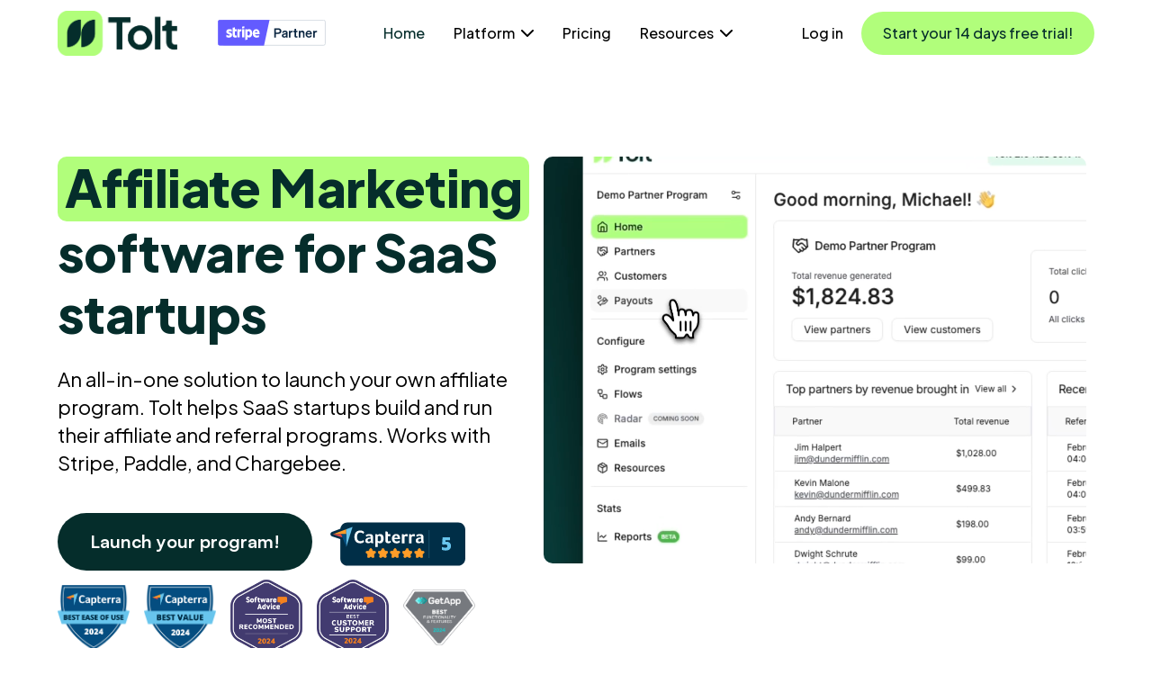

--- FILE ---
content_type: text/html
request_url: https://tolt.com/?via=huffwork
body_size: 20028
content:
<!DOCTYPE html><!-- Last Published: Tue Jan 20 2026 08:08:00 GMT+0000 (Coordinated Universal Time) --><html data-wf-domain="tolt.com" data-wf-page="68f730bcd46bb0de81ecac2f" data-wf-site="68f730bcd46bb0de81ecac30" lang="en"><head><meta charset="utf-8"/><title>Tolt - Affiliate Marketing Software for SaaS Startups</title><meta content="An affordable solution to launch your own affiliate program. Tolt helps SaaS startups build and run their own affiliate program. Works with Stripe, Paddle, and Chargebee." name="description"/><meta content="Tolt - Affiliate Marketing Software for SaaS Startups" property="og:title"/><meta content="An affordable solution to launch your own affiliate program. Tolt helps SaaS startups build and run their own affiliate program. Works with Stripe, Paddle, and Chargebee." property="og:description"/><meta content="https://cdn.prod.website-files.com/6329ec26d5d4133a1b0ed116/67d2f6c271f48ee57f7d0745_Social%20media%20image.png" property="og:image"/><meta content="Tolt - Affiliate Marketing Software for SaaS Startups" property="twitter:title"/><meta content="An affordable solution to launch your own affiliate program. Tolt helps SaaS startups build and run their own affiliate program. Works with Stripe, Paddle, and Chargebee." property="twitter:description"/><meta content="https://cdn.prod.website-files.com/6329ec26d5d4133a1b0ed116/67d2f6c271f48ee57f7d0745_Social%20media%20image.png" property="twitter:image"/><meta property="og:type" content="website"/><meta content="summary_large_image" name="twitter:card"/><meta content="width=device-width, initial-scale=1" name="viewport"/><link href="https://cdn.prod.website-files.com/68f730bcd46bb0de81ecac30/css/tolt-com.webflow.shared.b22de6c89.css" rel="stylesheet" type="text/css" integrity="sha384-si3myJvWiXx18NONOqbOLerqB2UMEKSBIlp/CV3qyogYAjeXVyUvnMSKaU1lu4CF" crossorigin="anonymous"/><link href="https://fonts.googleapis.com" rel="preconnect"/><link href="https://fonts.gstatic.com" rel="preconnect" crossorigin="anonymous"/><script src="https://ajax.googleapis.com/ajax/libs/webfont/1.6.26/webfont.js" type="text/javascript"></script><script type="text/javascript">WebFont.load({  google: {    families: ["Plus Jakarta Sans:300,regular,500,600,700,800,italic"]  }});</script><script type="text/javascript">!function(o,c){var n=c.documentElement,t=" w-mod-";n.className+=t+"js",("ontouchstart"in o||o.DocumentTouch&&c instanceof DocumentTouch)&&(n.className+=t+"touch")}(window,document);</script><link href="https://cdn.prod.website-files.com/68f730bcd46bb0de81ecac30/68f730bcd46bb0de81ecb010_Brand_mark_light_32x32.png" rel="shortcut icon" type="image/x-icon"/><link href="https://cdn.prod.website-files.com/68f730bcd46bb0de81ecac30/68f730bcd46bb0de81ecaffe_tolt-256.png" rel="apple-touch-icon"/><link href="https://tolt.com" rel="canonical"/><script type="application/ld+json">
{
  "@context": "https://schema.org",
  "@type": "Corporation",
  "name": "Tolt",
  "description": "Tolt provides affiliate marketing software to SaaS startups.",
  "email": "support@tolt.com",
  "alternateName": "Tolt, Inc.",
  "url": "https://tolt.com",
  "logo": "https://cdn.prod.website-files.com/6329ec26d5d4133a1b0ed116/639ef54038e93fa3d9f50c28_tolt256.png",
  "contactPoint": {
    "@type": "ContactPoint",
    "telephone": "+1 (740) 971-2988",
    "contactType": "sales",
    "availableLanguage": "en"
  },
  "sameAs": [
    "https://twitter.com/usetolt",
    "https://instagram.com/tolt_hq",
    "https://www.youtube.com/@usetolt",
    "https://linkedin.com/company/usetolt"
  ]
}
</script>
<script type="application/ld+json">
{
  "@context": "http://schema.org",
  "@type": "WebSite",
  "name": "Tolt",
  "url": "https://tolt.com",
  "description": "Tolt provides affiliate marketing software to SaaS startups."
  }
</script>
<script async src="https://cdn.jsdelivr.net/npm/@finsweet/cookie-consent@1/fs-cc.js" fs-cc-mode="opt-out"></script>
<meta name="theme-color" content="#B1FE7A" />
<!-- Google Tag Manager -->
<script>(function(w,d,s,l,i){w[l]=w[l]||[];w[l].push({'gtm.start':
new Date().getTime(),event:'gtm.js'});var f=d.getElementsByTagName(s)[0],
j=d.createElement(s),dl=l!='dataLayer'?'&l='+l:'';j.async=true;j.src=
'https://www.googletagmanager.com/gtm.js?id='+i+dl;f.parentNode.insertBefore(j,f);
})(window,document,'script','dataLayer','GTM-NCM3Q6P');</script>
<!-- End Google Tag Manager -->
<script type="fs-cc" fs-cc-categories="analytics" type="text/javascript">
    (function(c,l,a,r,i,t,y){
        c[a]=c[a]||function(){(c[a].q=c[a].q||[]).push(arguments)};
        t=l.createElement(r);t.async=1;t.src="https://www.clarity.ms/tag/"+i;
        y=l.getElementsByTagName(r)[0];y.parentNode.insertBefore(t,y);
    })(window, document, "clarity", "script", "eakospwffi");
</script>
<script type="fs-cc" fs-cc-categories="analytics" type="text/javascript">
!function(){var e=window.rudderanalytics=window.rudderanalytics||[];e.methods=["load","page","track","identify","alias","group","ready","reset","getAnonymousId","setAnonymousId","getUserId","getUserTraits","getGroupId","getGroupTraits"],e.factory=function(t){return function(){var r=Array.prototype.slice.call(arguments);return r.unshift(t),e.push(r),e}};for(var t=0;t<e.methods.length;t++){var r=e.methods[t];e[r]=e.factory(r)}e.loadJS=function(e,t){var r=document.createElement("script");r.type="text/javascript",r.async=!0,r.src="https://cdp.tolt.io/v1.1/rudder-analytics.min.js";var a=document.getElementsByTagName("script")[0];a.parentNode.insertBefore(r,a)},e.loadJS(),
e.load("2HUNNcCAJaJbOfsjRBs0uLrL9h5","https://dataplane.tolt.io",{configUrl: "https://api-cdp.tolt.io"}),
e.page()}();
</script>
<script async type="fs-cc" fs-cc-categories="marketing" src="https://tag.clearbitscripts.com/v1/pk_529816f126c573fe9be65a4eb74a78f3/tags.js" referrerpolicy="strict-origin-when-cross-origin"></script>
<script>
    function handleToltScriptLoadError(event) {
        console.log("e", event)
    }
    function handleToltScriptLoaded() {
        console.log("a")
    }
</script>

            
<script>!function () {var reb2b = window.reb2b = window.reb2b || [];if (reb2b.invoked) return;reb2b.invoked = true;reb2b.methods = ["identify", "collect"];reb2b.factory = function (method) {return function () {var args = Array.prototype.slice.call(arguments);args.unshift(method);reb2b.push(args);return reb2b;};};for (var i = 0; i < reb2b.methods.length; i++) {var key = reb2b.methods[i];reb2b[key] = reb2b.factory(key);}reb2b.load = function (key) {var script = document.createElement("script");script.type = "text/javascript";script.async = true;script.src = "https://s3-us-west-2.amazonaws.com/b2bjsstore/b/" + key + "/1N5W0HM0Y1O5.js.gz";var first = document.getElementsByTagName("script")[0];first.parentNode.insertBefore(script, first);};reb2b.SNIPPET_VERSION = "1.0.1";reb2b.load("1N5W0HM0Y1O5");}();</script>
<script async src="https://cdn.tolt.io/tolt.js"  
            data-tolt="369b0c53-4e04-4afa-b1bf-ce2b8d96e9ef"></script>

<script>
document.addEventListener('toltScriptLoaded', function() {
    console.log('Tolt script loaded');
    console.log("TOLT ID: ", window.tolt_referral, window.tolt_data)
    // Your code here
  });
</script>
<script>function initApollo(){var n=Math.random().toString(36).substring(7),o=document.createElement("script");
o.src="https://assets.apollo.io/micro/website-tracker/tracker.iife.js?nocache="+n,o.async=!0,o.defer=!0,
o.onload=function(){window.trackingFunctions.onLoad({appId:"688a4505735cd600195157e3"})},
document.head.appendChild(o)}initApollo();</script><script id="profitwell-js" data-pw-auth="6526ad59d696e46db26b09ce3b9474d5">
        (function(i,s,o,g,r,a,m){i[o]=i[o]||function(){(i[o].q=i[o].q||[]).push(arguments)};
        a=s.createElement(g);m=s.getElementsByTagName(g)[0];a.async=1;a.src=r+'?auth='+
        s.getElementById(o+'-js').getAttribute('data-pw-auth');m.parentNode.insertBefore(a,m);
        })(window,document,'profitwell','script','https://public.profitwell.com/js/profitwell.js');

        profitwell('start', {});
</script><script type="text/javascript">window.__WEBFLOW_CURRENCY_SETTINGS = {"currencyCode":"USD","symbol":"$","decimal":".","fractionDigits":2,"group":",","template":"{{wf {\"path\":\"symbol\",\"type\":\"PlainText\"} }} {{wf {\"path\":\"amount\",\"type\":\"CommercePrice\"} }} {{wf {\"path\":\"currencyCode\",\"type\":\"PlainText\"} }}","hideDecimalForWholeNumbers":false};</script></head><body class="body"><div class="page-wrapper"><div data-animation="default" data-collapse="medium" data-duration="400" data-easing="ease" data-easing2="ease" role="banner" class="navbar w-nav"><div class="wrapper-1160px navbar-wrapper nav-edit"><a href="/" aria-current="page" class="round-hero-brand w-nav-brand w--current"><img src="https://cdn.prod.website-files.com/68f730bcd46bb0de81ecac30/68f730bcd46bb0de81ecb008_Tolt_dark%20(2).png" loading="lazy" width="Auto" height="7" alt="Tolt - Logo" srcset="https://cdn.prod.website-files.com/68f730bcd46bb0de81ecac30/68f730bcd46bb0de81ecb008_Tolt_dark%2520(2)-p-500.png 500w, https://cdn.prod.website-files.com/68f730bcd46bb0de81ecac30/68f730bcd46bb0de81ecb008_Tolt_dark%2520(2)-p-800.png 800w, https://cdn.prod.website-files.com/68f730bcd46bb0de81ecac30/68f730bcd46bb0de81ecb008_Tolt_dark%2520(2)-p-1080.png 1080w, https://cdn.prod.website-files.com/68f730bcd46bb0de81ecac30/68f730bcd46bb0de81ecb008_Tolt_dark%20(2).png 1180w" sizes="(max-width: 767px) 18.640625px, (max-width: 991px) 2vw, (max-width: 1279px) 18.640625px, 1vw" class="round-hero-logo"/></a><a href="https://stripe.com/partners/directory/tolt" target="_blank" class="stripe-partner-header w-inline-block"><img src="https://cdn.prod.website-files.com/68f730bcd46bb0de81ecac30/68f730bcd46bb0de81ecafb6_Stripe%20Partner%20Badge.svg" loading="lazy" width="120" alt="Stripe partner"/></a><nav role="navigation" class="nav-menu-2 w-nav-menu"><a href="/" aria-current="page" class="nav-link hide nav-single w-nav-link w--current">Home</a><div data-hover="true" data-delay="0" class="dropdown w-dropdown"><div class="dropdown-toggle w-dropdown-toggle"><div>Platform</div><img src="https://cdn.prod.website-files.com/68f730bcd46bb0de81ecac30/68f730bcd46bb0de81ecaebb_Drop%20down%20arrow.svg" loading="lazy" alt="" class="dropdown-arrow"/></div><nav class="dropdown-list w-dropdown-list"><div class="dropdown-list-full-wrapper"><div class="navigation-drop-container features"><div class="visual-features-items-container nav"><a href="/platform/dashboard" class="visual-features-item navbar w-inline-block"><h6 class="visual-features-item-heading">Dashboard</h6><div>Take a look inside Tolt before signing up.</div><div class="visual-features-item-image"><img src="https://cdn.prod.website-files.com/68f730bcd46bb0de81ecac30/68f730bcd46bb0de81ecb000_Screenshot%202025-02-26%20at%2014.45.16.png" loading="eager" sizes="100vw" srcset="https://cdn.prod.website-files.com/68f730bcd46bb0de81ecac30/68f730bcd46bb0de81ecb000_Screenshot%25202025-02-26%2520at%252014.45.16-p-500.png 500w, https://cdn.prod.website-files.com/68f730bcd46bb0de81ecac30/68f730bcd46bb0de81ecb000_Screenshot%25202025-02-26%2520at%252014.45.16-p-800.png 800w, https://cdn.prod.website-files.com/68f730bcd46bb0de81ecac30/68f730bcd46bb0de81ecb000_Screenshot%25202025-02-26%2520at%252014.45.16-p-1080.png 1080w, https://cdn.prod.website-files.com/68f730bcd46bb0de81ecac30/68f730bcd46bb0de81ecb000_Screenshot%202025-02-26%20at%2014.45.16.png 1412w" alt="" class="dropdown-image"/></div></a><a href="/platform/affiliate-portal" class="visual-features-item navbar w-inline-block"><h6 class="visual-features-item-heading">Affiliate Portal</h6><div>A branded portal for your affiliates.</div><div class="visual-features-item-image"><img src="https://cdn.prod.website-files.com/68f730bcd46bb0de81ecac30/68f730bcd46bb0de81ecb002_Screenshot%202025-02-26%20at%2014.46.44.png" loading="eager" sizes="100vw" srcset="https://cdn.prod.website-files.com/68f730bcd46bb0de81ecac30/68f730bcd46bb0de81ecb002_Screenshot%25202025-02-26%2520at%252014.46.44-p-500.png 500w, https://cdn.prod.website-files.com/68f730bcd46bb0de81ecac30/68f730bcd46bb0de81ecb002_Screenshot%25202025-02-26%2520at%252014.46.44-p-800.png 800w, https://cdn.prod.website-files.com/68f730bcd46bb0de81ecac30/68f730bcd46bb0de81ecb002_Screenshot%25202025-02-26%2520at%252014.46.44-p-1080.png 1080w, https://cdn.prod.website-files.com/68f730bcd46bb0de81ecac30/68f730bcd46bb0de81ecb002_Screenshot%202025-02-26%20at%2014.46.44.png 1358w" alt="" class="dropdown-image"/></div></a><a href="/platform/payments" class="visual-features-item navbar w-inline-block"><h6 class="visual-features-item-heading">Payments</h6><div>Manual and auto payouts for affiliates.</div><div class="visual-features-item-image"><img src="https://cdn.prod.website-files.com/68f730bcd46bb0de81ecac30/68f730bcd46bb0de81ecb003_Screenshot%202025-02-26%20at%2014.47.39.png" loading="eager" sizes="100vw" srcset="https://cdn.prod.website-files.com/68f730bcd46bb0de81ecac30/68f730bcd46bb0de81ecb003_Screenshot%25202025-02-26%2520at%252014.47.39-p-500.png 500w, https://cdn.prod.website-files.com/68f730bcd46bb0de81ecac30/68f730bcd46bb0de81ecb003_Screenshot%25202025-02-26%2520at%252014.47.39-p-800.png 800w, https://cdn.prod.website-files.com/68f730bcd46bb0de81ecac30/68f730bcd46bb0de81ecb003_Screenshot%25202025-02-26%2520at%252014.47.39-p-1080.png 1080w, https://cdn.prod.website-files.com/68f730bcd46bb0de81ecac30/68f730bcd46bb0de81ecb003_Screenshot%202025-02-26%20at%2014.47.39.png 1399w" alt="" class="dropdown-image"/></div></a></div></div></div></nav></div><a href="/pricing" class="nav-link hide nav-single w-nav-link">Pricing</a><div data-hover="true" data-delay="0" class="dropdown w-dropdown"><div class="dropdown-toggle w-dropdown-toggle"><div>Resources</div><img src="https://cdn.prod.website-files.com/68f730bcd46bb0de81ecac30/68f730bcd46bb0de81ecaebb_Drop%20down%20arrow.svg" loading="lazy" alt="" class="dropdown-arrow"/></div><nav class="dropdown-list w-dropdown-list"><div class="dropdown-list-full-wrapper-2"><div class="navigation-drop-container features pages"><div class="visual-features-items-container nav pages"><a href="/blog" class="visual-features-item navbar horizontal w-inline-block"><div class="nav-icon-contain"><img src="https://cdn.prod.website-files.com/68f730bcd46bb0de81ecac30/68f730bcd46bb0de81ecaeb1_BoundingBox.svg" loading="eager" alt="" class="nav-icon"/></div><div class="heading-and-text-contain"><h6 class="visual-features-item-heading _18px">Blog</h6><div>Read our thoughts, guides and more about startups!</div></div></a><a href="/academy" class="visual-features-item navbar horizontal w-inline-block"><div class="nav-icon-contain"><img src="https://cdn.prod.website-files.com/68f730bcd46bb0de81ecac30/68f730bcd46bb0de81ecaea4_Star.svg" loading="eager" alt="" class="nav-icon"/></div><div class="heading-and-text-contain"><h6 class="visual-features-item-heading _18px">Academy</h6><div>Learn how to grow with affiliate marketing. <em>Coming</em> <em>Soon!</em></div></div></a><a href="https://help.tolt.io/en/" target="_blank" class="visual-features-item navbar horizontal w-inline-block"><div class="nav-icon-contain"><img src="https://cdn.prod.website-files.com/68f730bcd46bb0de81ecac30/68f730bcd46bb0de81ecaea0_MouseSimple.svg" loading="eager" alt="" class="nav-icon"/></div><div class="heading-and-text-contain"><h6 class="visual-features-item-heading _18px">Help Center</h6><div>Short articles on how to use Tolt for your affiliate program.</div></div></a></div></div></div></nav></div><div class="buttons-container in-menu"><a href="https://app.tolt.io/" class="nav-link in-menu w-nav-link">Log in</a><a href="https://app.tolt.io/" class="nav-button in-menu w-button">Sign Up</a></div></nav><div class="navbar-button-container"><a href="https://app.tolt.io/sign-in" class="nav-link hide w-nav-link">Log in</a><a href="https://app.tolt.io/sign-up" class="nav-button hide w-button">Start your 14 days free trial!</a></div><div class="menu-button w-nav-button"><div class="w-icon-nav-menu"></div></div></div></div><div class="home-2-hero-section"><div class="wrapper-1160px home-2-hero-flex home-hero-no-padding"><div class="home-2-hero-text-wrapper"><h1 class="home-2-hero-heading"><span class="purple-text-span"> Affiliate Marketing</span> software for SaaS startups</h1><div class="body-22px max-width-560px">An all-in-one solution to launch your own affiliate program. Tolt helps SaaS startups build and run their affiliate and referral programs. Works with Stripe, Paddle, and Chargebee.</div><div class="button-wrapper"><a href="https://app.tolt.io/sign-up" target="_blank" class="blue-button dark-button margin-top-40px w-button">Launch your program!</a><a href="https://www.capterra.com/p/10002963/Tolt/" class="w-inline-block"><img src="https://cdn.prod.website-files.com/68f730bcd46bb0de81ecac30/68f730bcd46bb0de81ecafa7_cb41a96ced286866afd270fc4c4e517c.svg" loading="lazy" width="150" alt="Capterra 5 Stars Tolt" class="capterraimg"/></a></div><div class="w-layout-blockcontainer container-5 containerbadge w-container"><img src="https://cdn.prod.website-files.com/68f730bcd46bb0de81ecac30/68f730bcd46bb0de81ecaff6_ca-ease_of_use-2024.svg" loading="lazy" width="80" alt="Best Ease of Use Tolt Capterra" class="badgeimg"/><img src="https://cdn.prod.website-files.com/68f730bcd46bb0de81ecac30/68f730bcd46bb0de81ecaffa_ca-value-2024.svg" loading="lazy" width="80" alt="Best Value Tolt Capterra Badge" class="badgeimg"/><img src="https://cdn.prod.website-files.com/68f730bcd46bb0de81ecac30/68f730bcd46bb0de81ecaff7_sa-most_recommended-2024.svg" loading="lazy" width="80" alt="Most Recommended Tolt Software Advice" class="badgeimg"/><img src="https://cdn.prod.website-files.com/68f730bcd46bb0de81ecac30/68f730bcd46bb0de81ecaff8_sa-customer_support-2024.svg" loading="lazy" width="80" alt="Best Customer Support Tolt Software Advice" class="badgeimg"/><img src="https://cdn.prod.website-files.com/68f730bcd46bb0de81ecac30/68f730bcd46bb0de81ecaff9_ga-features_and_functionality-2024.svg" loading="lazy" width="80" alt="Best Functionality Tolt GetApp" class="badgeimg"/></div></div><div class="home-2-hero-image-wrapper"><div class="home-2-hero-image w-embed"><div id="videosList">           

  <div class="video">
      <video class="thevideo" autoplay playsinline loop muted preload="metadata">
        <source src="https://d2bl6w3l0fiq0e.cloudfront.net/Hero_Vid+(5).mp4#t=0.1" type="video/mp4">
      Your browser does not support the video tag.
      </video>
    
    </div>
  </div>
  <style>.thevideo {
  max-width: 100%;
  border-radius: 10px;
  }

  .video
  {
  	position: relative;
  	display: inline-block;
  }
  
  .video .play-btn {
        position: absolute;
    top: 0;
    left: 0;
    width: 100%;
    height: 100%;
    display: flex;
    flex-direction: column;
    -webkit-box-align: center;
    align-items: center;
    -webkit-box-pack: center;
    justify-content: center;
    padding: 5px;
    transition: all .4s;
    opacity: 1;
}

.video .play-btn-inner
{
    background-color: rgba(8, 9, 13, 0.8);
    padding: 14px;
    border-radius: 50%;  
}

.video .play-btn-inner svg
{
    position: relative;
    left: 3px;  
}

.video:hover .play-btn
{
opacity:0;
    transition: all .4s;
   visibility: hidden;
}
  
  /* Hide Play button + controls on iOS */
  video::-webkit-media-controls {
      display:none !important;
  }</style></div></div></div></div><div class="home-logo-section"><div class="wrapper-1160px home-logo-flex logo-new"><div id="w-node-d4632342-5102-5f1e-0b5a-54d02a53f821-81ecac2f" class="w-layout-layout quick-stack wf-layout-layout"><div class="w-layout-cell cell-3"><div class="body-22px-2">Backed by leading investors</div></div><div class="w-layout-cell cell-4"><a href="https://launch.co/" target="_blank" class="w-inline-block"><img src="https://cdn.prod.website-files.com/68f730bcd46bb0de81ecac30/68f730bcd46bb0de81ecafcd_62bb9c5e9379f83cc7cc2513_launch_Artboard%203_white%20(3)-p-500.svg" loading="lazy" width="150" alt="LAUNCH Accelerator" class="launchlogo"/></a></div></div><div class="w-layout-grid home-logo-grid"><div class="home-logo-hero-item"><a href="https://musicfy.lol/" target="_blank" class="w-inline-block"><img src="https://cdn.prod.website-files.com/68f730bcd46bb0de81ecac30/68f730bcd46bb0de81ecafd1_musicfylogo.svg" loading="lazy" alt="Musicfy Logo" class="home-hero-item-image"/></a></div><div class="home-logo-hero-item"><img src="https://cdn.prod.website-files.com/68f730bcd46bb0de81ecac30/68f730bcd46bb0de81ecafd2_6577ac86d3e376c4d5f8243e_logo.svg" loading="lazy" alt="Speak.com Logo" height="" class="home-hero-item-image"/></div><div class="home-logo-hero-item"><img src="https://cdn.prod.website-files.com/68f730bcd46bb0de81ecac30/68f730bcd46bb0de81ecafae_61c0debf73a9933e580459cc_logo%20(2).svg" loading="lazy" alt="Practice.do Logo" class="home-hero-item-image"/></div><div class="home-logo-hero-item"><img src="https://cdn.prod.website-files.com/68f730bcd46bb0de81ecac30/68f730bcd46bb0de81ecafcc_logo-on-light-200x52.svg" loading="lazy" alt="Creately Logo" class="home-hero-item-image"/></div><div class="home-logo-hero-item"><a id="w-node-_77872ba7-f32f-388c-5672-947c33897619-81ecac2f" href="https://persuva.ai/" target="_blank" class="w-inline-block"><img src="https://cdn.prod.website-files.com/68f730bcd46bb0de81ecac30/68f730bcd46bb0de81ecafce_652a6ac279cbf4ed07e3c38d_persuvalogo%20(1).svg" loading="lazy" alt="Persuva Logo" class="home-hero-item-image"/></a></div></div></div></div><div class="home-2-spotlight-section"><div class="wrapper-1160px home-2-spotlight-flex low-padding-top low-padding-bottom"><div class="home-2-spotlight-heading-wrap home-2-spotlight-update"><h2 class="h2-heading-58px heading-home-section"><span class="yellow-text-span">Everything</span> to help your SaaS grow with Affiliate Marketing</h2><div class="body-22px body-everything-section">Maximize your SaaS growth potential with the power of Affiliate Marketing!</div></div><div class="home-2-spotlight-bottom-grid"><div class="home-2-spotlight-item"><img src="https://cdn.prod.website-files.com/68f730bcd46bb0de81ecac30/68f730bcd46bb0de81ecae6f_Spotlight%20Icon%201.svg" loading="lazy" alt="Lightbulb Icon" class="home-2-spotlight-item-icon"/><div class="home-2-spotlight-item-heading">Auto Payouts with PayPal and Wise</div><div class="home-2-spotlight-item-subtext">Let us handle the tedious task of affiliate payments so you can focus on building your startup!</div><a href="/platform/payments" class="home-2-spotlight-item-link-block w-inline-block"><div>Auto Affiliates Payouts</div><img src="https://cdn.prod.website-files.com/68f730bcd46bb0de81ecac30/68f730bcd46bb0de81ecae5e_Group%20482399.svg" loading="lazy" alt="" class="spotlight-item-link-block-image"/></a></div><div class="home-2-spotlight-item"><img src="https://cdn.prod.website-files.com/68f730bcd46bb0de81ecac30/68f730bcd46bb0de81ecae6e_Spotlight%20Icon.svg" loading="lazy" alt="Pencil Icon" class="home-2-spotlight-item-icon"/><div class="home-2-spotlight-item-heading">Branded Portal for your Affiliates</div><div class="home-2-spotlight-item-subtext">Change the look and feel of your affiliate portal to match your startup brand!</div><a href="/platform/affiliate-portal" class="home-2-spotlight-item-link-block w-inline-block"><div class="text-block-2">Branded Portal</div><img src="https://cdn.prod.website-files.com/68f730bcd46bb0de81ecac30/68f730bcd46bb0de81ecae5e_Group%20482399.svg" loading="lazy" alt="" class="spotlight-item-link-block-image"/></a></div><div class="home-2-spotlight-item"><img src="https://cdn.prod.website-files.com/68f730bcd46bb0de81ecac30/68f730bcd46bb0de81ecae75_Spotlight%20Icon%202.svg" loading="lazy" alt="Integration or web app Icon" class="home-2-spotlight-item-icon"/><div class="home-2-spotlight-item-heading">Integration with Stripe and Paddle</div><div class="home-2-spotlight-item-subtext">Integrate Stripe, Paddle or Chargebee within 15 minutes, so Tolt doesn&#x27;t miss a referral!</div><div class="w-layout-grid grid-2"><a href="/stripe-affiliate-program" class="home-2-spotlight-item-link-block w-inline-block"><div>Stripe</div><img src="https://cdn.prod.website-files.com/68f730bcd46bb0de81ecac30/68f730bcd46bb0de81ecae5e_Group%20482399.svg" loading="lazy" alt="" class="spotlight-item-link-block-image"/></a><a href="/paddle-affiliate-program" class="home-2-spotlight-item-link-block w-inline-block"><div>Paddle</div><img src="https://cdn.prod.website-files.com/68f730bcd46bb0de81ecac30/68f730bcd46bb0de81ecae5e_Group%20482399.svg" loading="lazy" alt="" class="spotlight-item-link-block-image"/></a></div></div></div></div></div><div class="home-2-feature-section"><div class="wrapper-1160px home-2-feature-flex low-padding-top"><div class="home-2-feature-heading-wrap"><h2 class="h2-heading-58px">Let&#x27;s <span class="purple-text-span">dive deeper</span> and see what Tolt has to offer!</h2></div><div class="home-2-feature-tab-wrapper"><div data-current="Tab 1" data-easing="ease" data-duration-in="300" data-duration-out="100" class="home-2-feature-tab w-tabs"><div class="home-2-feature-tabs-menu w-tab-menu"><a data-w-tab="Tab 1" class="home-2-feature-tab-link w-inline-block w-tab-link w--current"><div class="text-block">Dashboard</div></a><a data-w-tab="Tab 2" class="home-2-feature-tab-link w-inline-block w-tab-link"><div class="text-block-3">Affiliate Portal</div></a><a data-w-tab="Tab 3" class="home-2-feature-tab-link w-inline-block w-tab-link"><div class="text-block-4">Setup</div></a><a data-w-tab="Tab 4" class="home-2-feature-tab-link w-inline-block w-tab-link"><div class="text-block-5">Payments</div></a></div><div class="home-2-feature-tabs-content w-tab-content"><div data-w-tab="Tab 1" class="home-2-feature-tab-pane w-tab-pane w--tab-active"><div class="home-2-feature-tab-pane-wrap"><div class="feature-tab-image-wrapper"><div class="html-embed w-embed"><div id="videosList">           

  <div class="video">
      <video class="thevideo" autoplay playsinline loop muted preload="metadata">
        <source src="https://d2bl6w3l0fiq0e.cloudfront.net/Hero_Vid+(5).mp4#t=0.1" type="video/mp4">
      Your browser does not support the video tag.
      </video>
    </div>
  </div>
  <style>.thevideo {
  max-width: 100%;
  border-radius: 10px;
  }

  .video
  {
  	position: relative;
  	display: inline-block;
  }
  
  .video .play-btn {
        position: absolute;
    top: 0;
    left: 0;
    width: 100%;
    height: 100%;
    display: flex;
    flex-direction: column;
    -webkit-box-align: center;
    align-items: center;
    -webkit-box-pack: center;
    justify-content: center;
    padding: 5px;
    transition: all .4s;
    opacity: 1;
}

.video .play-btn-inner
{
    background-color: rgba(8, 9, 13, 0.8);
    padding: 14px;
    height: 58px;
    border-radius: 50%;  
}

.video .play-btn-inner svg
{
    position: relative;
    left: 3px;  
}

.video:hover .play-btn
{
opacity:0;
    transition: all .4s;
   visibility: hidden;
}
  
  /* Hide Play button + controls on iOS */
  video::-webkit-media-controls {
      display:none !important;
  }</style></div></div><div class="feature-tab-text-wrapper"><h3 class="h3-heading-48px">An easy way to manage your affiliate program.</h3><div class="discover-pointer-container"><div class="discover-pointer-heading black-icon">Invite, Track and Manage</div><div class="discover-pointer-sub-para body-18px">Manage your affiliates with a point of a click. We made sure to keep our dashboard simple; you can edit, delete, and view affiliates and referrals within two clicks.</div><div class="discover-pointer-spacer-line black-spacer-line"></div><div class="discover-pointer-heading black-icon">The stats that help your program grow</div><div class="discover-pointer-sub-para body-18px">See how your affiliates are doing, compare them, and check their conversion rate, earnings, and more!</div></div><a href="/platform/dashboard" class="land-more-link-block w-inline-block"><div class="load-more-white-text">Take a look inside our dashboard</div><div class="load-more-icon-wrapper"><img alt="" loading="lazy" src="https://cdn.prod.website-files.com/68f730bcd46bb0de81ecac30/68f730bcd46bb0de81ecac3b_White%20Arrow.svg" class="load-more-arrow-icon"/></div></a></div></div></div><div data-w-tab="Tab 2" class="home-2-feature-tab-pane w-tab-pane"><div class="home-2-feature-tab-pane-wrap"><div class="feature-tab-image-wrapper"><div class="html-embed w-embed"><div id="videosList">           

  <div class="video">
      <video class="thevideo" autoplay playsinline loop muted preload="metadata">
        <source src="https://d2bl6w3l0fiq0e.cloudfront.net/Portal.mp4#t=0.1" type="video/mp4">
      Your browser does not support the video tag.
      </video>
    
    </div>
  </div>
  <style>.thevideo {
  max-width: 100%;
  border-radius: 10px;
  }

  .video
  {
  	position: relative;
  	display: inline-block;
  }
  
  .video .play-btn {
        position: absolute;
    top: 0;
    left: 0;
    width: 100%;
    height: 100%;
    display: flex;
    flex-direction: column;
    -webkit-box-align: center;
    align-items: center;
    -webkit-box-pack: center;
    justify-content: center;
    padding: 5px;
    transition: all .4s;
    opacity: 1;
}

.video .play-btn-inner
{
    background-color: rgba(8, 9, 13, 0.8);
    padding: 14px;
    height: 58px;
    border-radius: 50%;  
}

.video .play-btn-inner svg
{
    position: relative;
    left: 3px;  
}

.video:hover .play-btn
{
opacity:0;
    transition: all .4s;
   visibility: hidden;
}
  
  /* Hide Play button + controls on iOS */
  video::-webkit-media-controls {
      display:none !important;
  }</style></div></div><div class="feature-tab-text-wrapper"><h3 class="h3-heading-48px"><span class="purple-text-span">Cool&amp;Branded</span> portal for your affiliates.</h3><div class="discover-pointer-container"><div class="discover-pointer-heading black-icon">Make affiliates feel like home</div><div class="discover-pointer-sub-para">Your affiliates might also be your users, so Tolt ensures you can match your affiliate portal with your brand.</div><div class="discover-pointer-spacer-line black-spacer-line"></div><div class="discover-pointer-heading black-icon">Use your own domain</div><div class="discover-pointer-sub-para">We get it; there&#x27;s no fun using other software&#x27;s subdomains, so with Tolt, you can add your domain<!-- -->(i.e., affiliates.yourdomain.com).</div></div><a href="/platform/affiliate-portal" class="land-more-link-block w-inline-block"><div class="load-more-white-text">A branded affiliate portal for affiliates</div><div class="load-more-icon-wrapper"><img alt="" loading="lazy" src="https://cdn.prod.website-files.com/68f730bcd46bb0de81ecac30/68f730bcd46bb0de81ecac3b_White%20Arrow.svg" class="load-more-arrow-icon"/></div></a></div></div></div><div data-w-tab="Tab 3" class="home-2-feature-tab-pane w-tab-pane"><div class="home-2-feature-tab-pane-wrap"><div class="feature-tab-image-wrapper"><div class="html-embed w-embed"><div id="videosList">           

  <div class="video">
      <video class="thevideo" autoplay playsinline loop muted preload="metadata">
        <source src="https://d2bl6w3l0fiq0e.cloudfront.net/Integrations.mp4#t=0.1" type="video/mp4">
      Your browser does not support the video tag.
      </video>
    </div>
  </div>
  <style>.thevideo {
  max-width: 100%;
  border-radius: 10px;
  }

  .video
  {
  	position: relative;
  	display: inline-block;
  }
  
  .video .play-btn {
        position: absolute;
    top: 0;
    left: 0;
    width: 100%;
    height: 100%;
    display: flex;
    flex-direction: column;
    -webkit-box-align: center;
    align-items: center;
    -webkit-box-pack: center;
    justify-content: center;
    padding: 5px;
    transition: all .4s;
    opacity: 1;
}

.video .play-btn-inner
{
    background-color: rgba(8, 9, 13, 0.8);
    padding: 14px;
    height: 58px;
    border-radius: 50%;  
}

.video .play-btn-inner svg
{
    position: relative;
    left: 3px;  
}

.video:hover .play-btn
{
opacity:0;
    transition: all .4s;
   visibility: hidden;
}
  
  /* Hide Play button + controls on iOS */
  video::-webkit-media-controls {
      display:none !important;
  }</style></div></div><div class="feature-tab-text-wrapper"><h3 class="h3-heading-48px">Get your program up and running within 15 minutes!</h3><div class="discover-pointer-container"><div class="discover-pointer-heading black-icon">Easy and quick setup</div><div class="discover-pointer-sub-para">Get up and running real quick with our Stripe and Paddle integrations.</div><div class="discover-pointer-spacer-line black-spacer-line"></div><div class="discover-pointer-heading black-icon">Client and server side options</div><div class="discover-pointer-sub-para">Tolt offers both client and server side integration options to ensure seamless compatibility with any type of app.</div></div><div class="w-layout-grid grid-3"><a href="/stripe-affiliate-program" class="land-more-link-block w-inline-block"><div class="load-more-white-text">Stripe</div><div class="load-more-icon-wrapper"><img alt="" loading="lazy" src="https://cdn.prod.website-files.com/68f730bcd46bb0de81ecac30/68f730bcd46bb0de81ecac3b_White%20Arrow.svg" class="load-more-arrow-icon"/></div></a><a href="/paddle-affiliate-program" class="land-more-link-block w-inline-block"><div class="load-more-white-text">Paddle</div><div class="load-more-icon-wrapper"><img alt="" loading="lazy" src="https://cdn.prod.website-files.com/68f730bcd46bb0de81ecac30/68f730bcd46bb0de81ecac3b_White%20Arrow.svg" class="load-more-arrow-icon"/></div></a><a href="/chargebee-affiliate-program" class="land-more-link-block w-inline-block"><div class="load-more-white-text">Chargebee</div><div class="load-more-icon-wrapper"><img alt="" loading="lazy" src="https://cdn.prod.website-files.com/68f730bcd46bb0de81ecac30/68f730bcd46bb0de81ecac3b_White%20Arrow.svg" class="load-more-arrow-icon"/></div></a></div></div></div></div><div data-w-tab="Tab 4" class="home-2-feature-tab-pane w-tab-pane"><div class="home-2-feature-tab-pane-wrap"><div class="feature-tab-image-wrapper"><div class="html-embed w-embed"><div id="videosList">           

  <div class="video">
      <video class="thevideo" autoplay playsinline loop muted preload="metadata">
        <source src="https://d2bl6w3l0fiq0e.cloudfront.net/Payouts.mp4#t=0.1" type="video/mp4">
      Your browser does not support the video tag.
      </video>
   
    </div>
  </div>
  <style>.thevideo {
  max-width: 100%;
  border-radius: 10px;
  }

  .video
  {
  	position: relative;
  	display: inline-block;
  }
  
  .video .play-btn {
        position: absolute;
    top: 0;
    left: 0;
    width: 100%;
    height: 100%;
    display: flex;
    flex-direction: column;
    -webkit-box-align: center;
    align-items: center;
    -webkit-box-pack: center;
    justify-content: center;
    padding: 5px;
    transition: all .4s;
    opacity: 1;
}

.video .play-btn-inner
{
    background-color: rgba(8, 9, 13, 0.8);
    padding: 14px;
    height: 58px;
    border-radius: 50%;  
}

.video .play-btn-inner svg
{
    position: relative;
    left: 3px;  
}

.video:hover .play-btn
{
opacity:0;
    transition: all .4s;
   visibility: hidden;
}
  
  /* Hide Play button + controls on iOS */
  video::-webkit-media-controls {
      display:none !important;
  }</style></div></div><div class="feature-tab-text-wrapper"><h3 class="h3-heading-48px">Fast and easy payouts for affiliates</h3><div class="discover-pointer-container"><div class="discover-pointer-heading black-icon">PayPal and Wise bulk payouts</div><div class="discover-pointer-sub-para">Easily export all pending payouts and use PayPal Mass Payments or Wise Batch Payment to pay your affiliates.</div><div class="discover-pointer-spacer-line black-spacer-line"></div><div class="discover-pointer-heading black-icon">Or just let us pay your affiliates!</div><div class="discover-pointer-sub-para">Enable auto payouts and don&#x27;t worry about payments anymore! We&#x27;ll pay your affiliates with PayPal, Wise or Payoneer! <em>Crypto payouts are coming soon.</em></div></div><a href="/platform/payments" class="land-more-link-block w-inline-block"><div class="load-more-white-text">Affiliate Payments</div><div class="load-more-icon-wrapper"><img alt="" loading="lazy" src="https://cdn.prod.website-files.com/68f730bcd46bb0de81ecac30/68f730bcd46bb0de81ecac3b_White%20Arrow.svg" class="load-more-arrow-icon"/></div></a></div></div></div></div></div></div></div></div><div class="home-2-result-section"><div class="wrapper-1160px home-2-result-flex padding-top-40"><div class="home-2-result-bottom-flex"><div class="home-2-result-blue-item"><div class="result-dark-blue-item-heading max-width-380px mobpromo">A great way to get <span class="yellow-text">new customers.</span></div><img src="https://cdn.prod.website-files.com/68f730bcd46bb0de81ecac30/68f730bcd46bb0de81ecae6c_Highlight_10.svg" loading="lazy" alt="" class="home-2-result-blue-item-icon-img"/><div class="hm-container-blue-item"><img src="https://cdn.prod.website-files.com/68f730bcd46bb0de81ecac30/68f730bcd46bb0de81ecac61_Purpl%20Icon.svg" loading="lazy" alt="" class="h-m-blue-container-icon"/><div class="h-m-blue-item-text-container"><div class="h-m-blue-item-heading-22px">How?</div><div class="h-m-blue-para-16px">By partnering with top affiliates, you can dramatically increase your reach and drive more leads and sales.</div></div></div><div class="hm-container-blue-item home-2-blue-item"><img src="https://cdn.prod.website-files.com/68f730bcd46bb0de81ecac30/68f730bcd46bb0de81ecac4a_Red%20Icon.svg" loading="lazy" alt="" class="h-m-blue-container-icon"/><div class="h-m-blue-item-text-container"><div class="h-m-blue-item-heading-22px">Most affiliate programs run on autopilot!</div></div></div></div><div class="home-2-result-dark-blue-item"><div class="result-dark-blue-item-heading">Let marketing run on its own.</div><div class="result-dark-blue-item-subtext">Imagine what it would be like to have a team of people promoting your product for you around the clock.</div><img src="https://cdn.prod.website-files.com/68f730bcd46bb0de81ecac30/68f730bcd46bb0de81ecaf32_tolt-chart-mrr.webp" loading="lazy" alt="Image showing MRR increased because of Affiliate Marketing" class="result-dark-blue-item-image"/></div></div></div></div><div class="why-choose-section"><div class="wrapper-1160px why-choose-flex low-padding-bottom padding-top-40"><div class="why-choose-text-wrapper"><h2 class="heading">But,why choose  <span class="purple-text-span">Tolt?</span></h2><div class="body-22px">Yes, there are other affiliate software providers, but our goal is to be the best, and we&#x27;re almost there!</div></div><div class="w-layout-grid why-choose-item-grid"><div class="vs-blue-wrapper"><div>VS</div></div><div class="why-choose-item-container"><img src="https://cdn.prod.website-files.com/68f730bcd46bb0de81ecac30/68f730bcd46bb0de81ecb008_Tolt_dark%20(2).png" loading="lazy" sizes="106.5390625px" height="40" alt="Tolt Logo" srcset="https://cdn.prod.website-files.com/68f730bcd46bb0de81ecac30/68f730bcd46bb0de81ecb008_Tolt_dark%2520(2)-p-500.png 500w, https://cdn.prod.website-files.com/68f730bcd46bb0de81ecac30/68f730bcd46bb0de81ecb008_Tolt_dark%2520(2)-p-800.png 800w, https://cdn.prod.website-files.com/68f730bcd46bb0de81ecac30/68f730bcd46bb0de81ecb008_Tolt_dark%2520(2)-p-1080.png 1080w, https://cdn.prod.website-files.com/68f730bcd46bb0de81ecac30/68f730bcd46bb0de81ecb008_Tolt_dark%20(2).png 1180w" class="why-choose-round-logo"/><img src="https://cdn.prod.website-files.com/68f730bcd46bb0de81ecac30/68f730bcd46bb0de81ecad63_Highlight_03.svg" loading="lazy" alt="" class="why-choose-highlight-icon"/><div class="why-choose-hero-item"><div class="why-choose-header-text">WHAT WE OFFER:</div><div class="w-layout-grid why-choose-pointer-grid"><div class="why-choose-pointer-text">Beautiful branded UI for your affiliates</div><div class="why-choose-pointer-text">0% commission</div><div class="why-choose-pointer-text">Feature rich pricing plans</div><div class="why-choose-pointer-text">Integrates with Stripe and Paddle</div><div class="why-choose-pointer-text">Integrates with Chargebee</div><div class="why-choose-pointer-text">Auto payouts with PayPal and Wise</div><div class="why-choose-pointer-text">Especially built for SaaS startups</div></div></div></div><div class="why-choose-item-container competitorcontainer"><div class="result-dark-blue-item-heading ourcompetitorstitle">Our Competitors</div><div class="why-choose-hero-item"><div class="why-choose-header-text">AGAINST:</div><div class="w-layout-grid why-choose-pointer-grid"><div class="why-choose-pointer-text with-red-icon">Generic and non-branded affiliate portal<br/></div><div class="why-choose-pointer-text with-red-icon">From 9% commission</div><div class="why-choose-pointer-text with-red-icon"><a href="/stripe-affiliate-program">Some only support Stripe</a></div><div class="why-choose-pointer-text with-red-icon">Lacking <a href="/paddle-affiliate-program">Paddle</a> integration</div><div class="why-choose-pointer-text with-red-icon">Lacking <a href="/chargebee-affiliate-program">Chargebee</a> integration</div><div class="why-choose-pointer-text with-red-icon">Manual payments</div><div class="why-choose-pointer-text with-red-icon">Not built for SaaS and indie hackers</div></div></div></div><div class="w-layout-grid grid grid-alternative alternativegrid"><a id="w-node-_5d7221c6-0fb3-a474-8cc3-add7be207159-be207125" href="/alternatives/rewardful" class="body-16px alternative-text">Rewardful Alternative</a><a id="w-node-_5d7221c6-0fb3-a474-8cc3-add7be20715b-be207125" href="/alternatives/firstpromoter" class="body-16px alternative-text">FirstPromoter Alternative</a></div><div class="w-layout-grid grid grid-alternative alternativegrid"><a id="w-node-_5d7221c6-0fb3-a474-8cc3-add7be20715e-be207125" href="/alternatives/linkmink" class="body-16px alternative-text">LinkMink Alternative</a><a id="w-node-_5d7221c6-0fb3-a474-8cc3-add7be207160-be207125" href="/alternatives/partnerstack" class="body-16px alternative-text">LeadDyno Alternative</a></div></div></div></div><div class="home-2-analysis-section"><div class="wrapper-1160px home-2-analysis-flex low-padding"><div class="home-2-analysis-text-wrapper features-image"><div class="heading-animation-div"><img src="https://cdn.prod.website-files.com/68f730bcd46bb0de81ecac30/68f730bcd46bb0de81ecae5f_unboxing%201.svg" loading="lazy" alt="Person going through a box, emphasising Tolt&#x27;s features." class="home-2-analysis-hero-image"/></div><div class="heading-animation-div"><h3 class="h3-heading-48px">Just some more features that <span class="purple-text-span">make us better </span>than the competition!</h3></div></div><div class="w-layout-grid home-2-analysis-grid"><div class="home-2-analysis-item"><img src="https://cdn.prod.website-files.com/68f730bcd46bb0de81ecac30/68f730bcd46bb0de81ecad82_laptop%201.svg" loading="lazy" id="w-node-a61e708a-7900-19cd-edb0-fdbc6bc47d07-81ecac2f" alt="Easy to use icon" class="home-2-analysis-item-icon"/><div id="w-node-a61e708a-7900-19cd-edb0-fdbc6bc47d08-81ecac2f" class="home-2-analysis-item-heading">Easy to use</div><div class="home-2-analysis-item-subtext">Our intuitive dashboard is designed to lower your time managing your affiliate program.</div></div><div class="home-2-analysis-item"><img src="https://cdn.prod.website-files.com/68f730bcd46bb0de81ecac30/68f730bcd46bb0de81ecae6d_chart%201.svg" loading="lazy" id="w-node-a61e708a-7900-19cd-edb0-fdbc6bc47d0d-81ecac2f" alt="Chart icon showcasing percentage" class="home-2-analysis-item-icon"/><div id="w-node-a61e708a-7900-19cd-edb0-fdbc6bc47d0e-81ecac2f" class="home-2-analysis-item-heading">Percentage or fixed commission</div><div class="home-2-analysis-item-subtext">Offer your affiliates a percentage of your SaaS plans or a fixed commission for every paid sign-up.</div></div><div class="home-2-analysis-item"><img src="https://cdn.prod.website-files.com/68f730bcd46bb0de81ecac30/68f730bcd46bb0de81ecae6a_push-pins%201.svg" loading="lazy" id="w-node-a61e708a-7900-19cd-edb0-fdbc6bc47d13-81ecac2f" alt="Push pin icon showcasing integration" class="home-2-analysis-item-icon"/><div id="w-node-a61e708a-7900-19cd-edb0-fdbc6bc47d14-81ecac2f" class="home-2-analysis-item-heading"><strong>Synced with Stripe, Paddle and Chargebee</strong></div><div class="home-2-analysis-item-subtext">2-way sync with Stripe, Paddle and Chargebee, so we immediately know when a customer subscribes, cancels, or is refunded, and update the affiliate accordingly.</div></div><div class="home-2-analysis-item"><img src="https://cdn.prod.website-files.com/68f730bcd46bb0de81ecac30/68f730bcd46bb0de81ecae3d_user%201.svg" loading="lazy" id="w-node-a61e708a-7900-19cd-edb0-fdbc6bc47d1a-81ecac2f" alt="User icon showcasing affiliates" class="home-2-analysis-item-icon"/><div id="w-node-a61e708a-7900-19cd-edb0-fdbc6bc47d1b-81ecac2f" class="home-2-analysis-item-heading">Manually approve affiliates</div><div class="home-2-analysis-item-subtext">Approve all affiliates automatically or have affiliates apply for access.<br/>A public or a private affiliate program.</div></div><div class="home-2-analysis-item"><img src="https://cdn.prod.website-files.com/68f730bcd46bb0de81ecac30/68f730bcd46bb0de81ecae96_discussion%201.svg" loading="lazy" id="w-node-a61e708a-7900-19cd-edb0-fdbc6bc47d20-81ecac2f" alt="Chat icon showcasing messaging and email." class="home-2-analysis-item-icon"/><div class="home-2-analysis-item-heading"><strong>Custom email notifications</strong></div><div class="home-2-analysis-item-subtext">Edit and brand email notifications for your affiliates. Including payout emails, new referrals, and more.</div></div><div class="home-2-analysis-item"><img src="https://cdn.prod.website-files.com/68f730bcd46bb0de81ecac30/68f730bcd46bb0de81ecae63_gear%201.svg" loading="lazy" id="w-node-a61e708a-7900-19cd-edb0-fdbc6bc47d27-81ecac2f" alt="Settings icon" class="home-2-analysis-item-icon"/><div id="w-node-a61e708a-7900-19cd-edb0-fdbc6bc47d28-81ecac2f" class="home-2-analysis-item-heading">Cross subdomain tracking</div><div class="home-2-analysis-item-subtext">It doesn&#x27;t matter if your app is hosted on a subdomain like app.domain.com, Tolt will track your root and subdomain just fine.</div></div></div></div></div><div id="demo" class="home-3-contact-section"><div class="wrapper-1160px home-3-contact-flex padding-top-40"><div class="home-3-contact-left-container"><div class="home-3-contact-yellow-wrapper"><div class="home-3-contact-text-32px">Passively increase your MRR.</div><div class="home-3-contact-yellow-flex"><div class="hm-container-blue-item home-3-contact-yellow-box"><img src="https://cdn.prod.website-files.com/68f730bcd46bb0de81ecac30/68f730bcd46bb0de81ecac61_Purpl%20Icon.svg" loading="lazy" alt="" class="h-m-blue-container-icon"/><div class="h-m-blue-item-text-container"><div class="h-m-blue-item-heading-22px">Did you know?</div><div class="h-m-blue-para-16px">That affiliate marketing is one of the fastest and easiest way to increase MRR.</div></div></div><div class="hm-container-blue-item home-3-contact-yellow-border"><img src="https://cdn.prod.website-files.com/68f730bcd46bb0de81ecac30/68f730bcd46bb0de81ecac61_Purpl%20Icon.svg" loading="lazy" alt="" class="h-m-blue-container-icon"/><div class="h-m-blue-item-text-container"><div class="h-m-blue-item-heading-22px">And is priced for every startup size!</div><div class="h-m-blue-para-16px">Well, maybe that&#x27;s not the case with our competitors, but it definitely is with <strong>Tolt!</strong></div></div></div></div></div><div class="home-3-contact-dark-blue-wrap"><img src="https://cdn.prod.website-files.com/68f730bcd46bb0de81ecac30/68f730bcd46bb0de81ecad78_Badge%20Frame.svg" loading="lazy" alt="Yellow badge icon" class="home-3-contact-badge-icon"/><div class="home-3-contact-text-32px">#1 Affiliate software for SaaS</div></div></div><div class="home-3-contact-blue-wrapper"><img src="https://cdn.prod.website-files.com/68f730bcd46bb0de81ecac30/68f730bcd46bb0de81ecad79_White%20Mask%20group.svg" loading="lazy" alt="" class="home-3-contact-blue-path-image"/><img src="https://cdn.prod.website-files.com/68f730bcd46bb0de81ecac30/68f730bcd46bb0de81ecae75_Spotlight%20Icon%202.svg" loading="lazy" alt="Integration or web app Icon" class="home-3-contact-blue-icon"/><div class="home-3-contact-blue-heading">See Tolt in action</div><div class="home-3-contact-blue-para">We believe in transparency and want you to have the opportunity to see our software in action before committing. So, schedule a personalized demo call!</div><div class="home-3-contact-blue-button-wrap"><div class="button-wrapper"><a href="https://cal.com/damjan-tolt/demo" target="_blank" class="primary-blue-button contact-phone w-inline-block"><div class="primary-button-icon-wrapper"><img src="https://cdn.prod.website-files.com/68f730bcd46bb0de81ecac30/68f730bcd46bb0de81ecac4c_Phone%20Icon.svg" loading="lazy" alt="Phone Icon for demo call." class="primary-button-blue-icon"/></div><div class="primary-blue-button-text">Schedule a demo call!</div></a></div></div></div></div></div><div class="latest-blogs-section"><div class="wrapper-1160px latest-blogs-flex"><div class="heading-animation-div"><h2 class="h2-heading-58px bloghomeheading">Something from our blog</h2></div><div data-current="Tab 1" data-easing="ease" data-duration-in="300" data-duration-out="100" class="blog-tabs w-tabs"><div class="blog-tabs-content w-tab-content"><div data-w-tab="Tab 1" class="blog-tab-pane w-tab-pane w--tab-active"><div class="blog-tab-pane-wrapper"><div class="blog-collection-list-wrapper blog-home-list w-dyn-list"><div role="list" class="blog-collection-list blog-home w-dyn-items"><div role="listitem" class="blog-collection-item w-dyn-item"><a href="/blog/pinterest-affiliate-marketing" class="blog-hero-item w-inline-block"><div class="blog-hero-item-image-wrapper"><img alt="" loading="lazy" src="https://cdn.prod.website-files.com/68f730bcd46bb0de81ecac74/692b26eb54115f0b0d924b5c_pinterest-affiliate-marketing-cover.jpg" sizes="100vw" srcset="https://cdn.prod.website-files.com/68f730bcd46bb0de81ecac74/692b26eb54115f0b0d924b5c_pinterest-affiliate-marketing-cover-p-500.jpg 500w, https://cdn.prod.website-files.com/68f730bcd46bb0de81ecac74/692b26eb54115f0b0d924b5c_pinterest-affiliate-marketing-cover-p-800.jpg 800w, https://cdn.prod.website-files.com/68f730bcd46bb0de81ecac74/692b26eb54115f0b0d924b5c_pinterest-affiliate-marketing-cover-p-1080.jpg 1080w, https://cdn.prod.website-files.com/68f730bcd46bb0de81ecac74/692b26eb54115f0b0d924b5c_pinterest-affiliate-marketing-cover-p-1600.jpg 1600w, https://cdn.prod.website-files.com/68f730bcd46bb0de81ecac74/692b26eb54115f0b0d924b5c_pinterest-affiliate-marketing-cover-p-2000.jpg 2000w, https://cdn.prod.website-files.com/68f730bcd46bb0de81ecac74/692b26eb54115f0b0d924b5c_pinterest-affiliate-marketing-cover-p-2600.jpg 2600w, https://cdn.prod.website-files.com/68f730bcd46bb0de81ecac74/692b26eb54115f0b0d924b5c_pinterest-affiliate-marketing-cover.jpg 2752w" class="blog-hero-item-hero-image"/></div><div class="blog-hero-item-text-wrapper"><div style="background-color:hsla(13.584905660377363, 89.08%, 53.33%, 1.00)" class="blog-hero-item-tag">Marketing</div><div class="blog-hero-item-heading">Pinterest Affiliate Marketing: The Underrated Channel You&#x27;re Ignoring (2025)</div><div class="blog-hero-item-author-wrapper"><img alt="" loading="lazy" src="https://cdn.prod.website-files.com/68f730bcd46bb0de81ecac74/68f730bcd46bb0de81ecae17_DamjanG.png" sizes="100vw" srcset="https://cdn.prod.website-files.com/68f730bcd46bb0de81ecac74/68f730bcd46bb0de81ecae17_DamjanG-p-500.png 500w, https://cdn.prod.website-files.com/68f730bcd46bb0de81ecac74/68f730bcd46bb0de81ecae17_DamjanG-p-800.png 800w, https://cdn.prod.website-files.com/68f730bcd46bb0de81ecac74/68f730bcd46bb0de81ecae17_DamjanG.png 1080w" class="blog-hero-item-author-image"/><div class="blog-hero-item-author-text-wrap"><div class="blog-hero-item-author-name">Damjan</div><div class="blog-hero-item-author-job-title">Growth</div></div></div></div></a></div><div role="listitem" class="blog-collection-item w-dyn-item"><a href="/blog/how-to-pay-affiliates" class="blog-hero-item w-inline-block"><div class="blog-hero-item-image-wrapper"><img alt="how to pay affiliates" loading="lazy" src="https://cdn.prod.website-files.com/68f730bcd46bb0de81ecac74/692b2120ec9eac681c67777a_how-to-pay-affiliates-cover.jpg" sizes="100vw" srcset="https://cdn.prod.website-files.com/68f730bcd46bb0de81ecac74/692b2120ec9eac681c67777a_how-to-pay-affiliates-cover-p-500.jpg 500w, https://cdn.prod.website-files.com/68f730bcd46bb0de81ecac74/692b2120ec9eac681c67777a_how-to-pay-affiliates-cover-p-800.jpg 800w, https://cdn.prod.website-files.com/68f730bcd46bb0de81ecac74/692b2120ec9eac681c67777a_how-to-pay-affiliates-cover-p-1080.jpg 1080w, https://cdn.prod.website-files.com/68f730bcd46bb0de81ecac74/692b2120ec9eac681c67777a_how-to-pay-affiliates-cover-p-1600.jpg 1600w, https://cdn.prod.website-files.com/68f730bcd46bb0de81ecac74/692b2120ec9eac681c67777a_how-to-pay-affiliates-cover-p-2000.jpg 2000w, https://cdn.prod.website-files.com/68f730bcd46bb0de81ecac74/692b2120ec9eac681c67777a_how-to-pay-affiliates-cover-p-2600.jpg 2600w, https://cdn.prod.website-files.com/68f730bcd46bb0de81ecac74/692b2120ec9eac681c67777a_how-to-pay-affiliates-cover.jpg 2752w" class="blog-hero-item-hero-image"/></div><div class="blog-hero-item-text-wrapper"><div style="background-color:hsla(13.584905660377363, 89.08%, 53.33%, 1.00)" class="blog-hero-item-tag">Marketing</div><div class="blog-hero-item-heading">How to Pay Affiliates: Complete Guide for SaaS Companies (2025)</div><div class="blog-hero-item-author-wrapper"><img alt="" loading="lazy" src="https://cdn.prod.website-files.com/68f730bcd46bb0de81ecac74/68f730bcd46bb0de81ecad3c_1699308851820.jpeg" class="blog-hero-item-author-image"/><div class="blog-hero-item-author-text-wrap"><div class="blog-hero-item-author-name">Daniel Gjokaj</div><div class="blog-hero-item-author-job-title">CEO at Tolt</div></div></div></div></a></div></div></div></div></div></div></div></div></div><div class="home-3-cta-section"><div class="wrapper-1160px home-3-cta-flex ctaedit"><div class="home-3-tag-item white"><img src="https://cdn.prod.website-files.com/68f730bcd46bb0de81ecac30/68f730bcd46bb0de81ecad86_Round%20Small%20Icon.svg" loading="lazy" alt="" class="home-3-tag-item-icon"/><div class="text-block-6">LAUNCH IN 15 MINS!</div></div><div class="home-3-cta-text-wrapper"><h2 class="heading-2">Start growing on autopilot with an Affiliate Program!</h2><div class="body-22px max-width-560px">Sign up and launch your program within 15 minutes!<br/>Start growing your startup with Tolt!</div></div><a href="https://app.tolt.io/sign-up" class="blue-button dark-button margin-top-40px w-button">Launch your program!</a></div></div><div class="footer-section"><div class="wrapper-1160px footer-flex"><div class="footer-upper-container"><div class="footer-left-container"><a href="#" class="footer-brand-wrapper w-inline-block"><img src="https://cdn.prod.website-files.com/68f730bcd46bb0de81ecac30/68f730bcd46bb0de81ecb008_Tolt_dark%20(2).png" loading="lazy" sizes="(max-width: 1180px) 100vw, 1180px" srcset="https://cdn.prod.website-files.com/68f730bcd46bb0de81ecac30/68f730bcd46bb0de81ecb008_Tolt_dark%2520(2)-p-500.png 500w, https://cdn.prod.website-files.com/68f730bcd46bb0de81ecac30/68f730bcd46bb0de81ecb008_Tolt_dark%2520(2)-p-800.png 800w, https://cdn.prod.website-files.com/68f730bcd46bb0de81ecac30/68f730bcd46bb0de81ecb008_Tolt_dark%2520(2)-p-1080.png 1080w, https://cdn.prod.website-files.com/68f730bcd46bb0de81ecac30/68f730bcd46bb0de81ecb008_Tolt_dark%20(2).png 1180w" alt="Tolt Logo"/></a><div class="footer-address-text">On a mission to help SaaS startups grow with affiliate marketing.</div><img src="https://cdn.prod.website-files.com/68f730bcd46bb0de81ecac30/68f730bcd46bb0de81ecafb6_Stripe%20Partner%20Badge.svg" loading="lazy" width="150" alt="Stripe partner"/><div class="w-embed"><a href="https://www.producthunt.com/posts/tolt?embed=true&utm_source=badge-top-post-badge&utm_medium=badge&utm_source=badge-tolt" target="_blank"><img src="https://api.producthunt.com/widgets/embed-image/v1/top-post-badge.svg?post_id=490699&theme=light&period=daily&t=1747382773083" alt="Tolt - All&#0045;in&#0045;one&#0032;affiliate&#0032;marketing&#0032;software&#0032;for&#0032;SaaS&#0032;startups | Product Hunt" style="width: 250px; height: 54px;" width="250" height="54" /></a></div><div class="footer-social-icon-container"><a href="https://instagram.com/tolt_hq" target="_blank" class="footer-social-icon-wrapper w-inline-block"><img src="https://cdn.prod.website-files.com/68f730bcd46bb0de81ecac30/68f730bcd46bb0de81ecac62_Instagram%20Icon.svg" loading="lazy" alt="Instagram Logo" class="footer-social-icon"/></a><a href="https://twitter.com/ToltHQ" target="_blank" class="footer-social-icon-wrapper w-inline-block"><img src="https://cdn.prod.website-files.com/68f730bcd46bb0de81ecac30/68f730bcd46bb0de81ecac64_Twitte%20Icon.svg" loading="lazy" alt="Twitter Logo" class="footer-social-icon"/></a><a href="https://linkedin.com/company/usetolt" target="_blank" class="footer-social-icon-wrapper w-inline-block"><img src="https://cdn.prod.website-files.com/68f730bcd46bb0de81ecac30/68f730bcd46bb0de81ecac66_Linkedin%20Icon.svg" loading="lazy" alt="Linkedin Logo" class="footer-social-icon"/></a></div></div><div class="footer-right-container"><div class="w-layout-grid footer-right-grid"><div class="footer-right-grid-wrapper"><div class="footer-caption-text">PRODUCT</div><div class="w-layout-grid footer-right-sub-grid"><a href="/" aria-current="page" class="footer-text-link-18px w--current">Home</a><a href="/platform/dashboard" class="footer-text-link-18px">Dashboard</a><a href="/platform/affiliate-portal" class="footer-text-link-18px">Affiliate Portal</a><a href="/platform/payments" class="footer-text-link-18px">Payments</a><a href="/stripe-affiliate-program" class="footer-text-link-18px">Stripe Affiliate Program</a><a href="/paddle-affiliate-program" class="footer-text-link-18px">Paddle Affiliate Program</a><a href="/chargebee-affiliate-program" class="footer-text-link-18px">Chargebee Affiliate Program</a><a href="/pricing" class="footer-text-link-18px">Pricing</a></div></div><div class="footer-right-grid-wrapper"><div class="footer-caption-text">COMPARE US</div><div class="w-layout-grid footer-right-sub-grid"><a href="/alternatives/rewardful" class="footer-text-link-18px">Rewardful Alternative</a><a href="/alternatives/firstpromoter" class="footer-text-link-18px">FirstPromoter Alternative</a><a href="/alternatives/linkmink" class="footer-text-link-18px">LinkMink Alternative</a><a href="/alternatives/partnerstack" class="footer-text-link-18px">PartnerStack Alternative</a><a href="/alternatives/tapfiliate" class="footer-text-link-18px">Tapfiliate Alternative</a><a href="/alternatives/leaddyno" class="footer-text-link-18px">LeadDyno Alternative</a></div></div><div class="footer-right-grid-wrapper"><div class="footer-caption-text">RESOURCES</div><div class="w-layout-grid footer-right-sub-grid"><a href="/blog" class="footer-text-link-18px">Blog</a><a href="/academy" class="footer-text-link-18px">Tolt Academy</a><a href="https://affiliates.tolt.io" target="_blank" class="footer-text-link-18px">Our Affiliate Program</a><a href="https://help.tolt.com/en/" target="_blank" class="footer-text-link-18px">Help Center</a><a href="/terms-of-service" class="footer-text-link-18px">Terms of Service</a><a href="/affiliate-terms-of-service" class="footer-text-link-18px">Affiliate Terms of Service</a><a href="/privacy-policy" class="footer-text-link-18px">Privacy Policy</a><a href="https://podcasts.google.com/feed/aHR0cHM6Ly9hbmNob3IuZm0vcy9kNmNjYjVjNC9wb2RjYXN0L3Jzcw/episode/ZGY3M2M0MDItOThmOC00ZTQzLThmZTctMjRiNDU5OWRjOGU2?sa=X&amp;ved=0CAUQkfYCahcKEwi4iKDEiZr9AhUAAAAAHQAAAAAQAQ" target="_blank" class="footer-text-link-18px">Listen to our Podcast on Google</a><a href="https://music.amazon.co.uk/podcasts/db27bc8d-1d23-47c3-afa9-87f0a7a6cfbf/episodes/bc4f8049-6edc-4190-a6d5-78f5d1c7eb44/house-of-tolt-tolt---affiliate-marketing-software---trailer" target="_blank" class="footer-text-link-18px">Listen to our Podcast on Amazon</a><a href="/search" class="footer-text-link-18px">Search</a></div></div></div></div></div><div class="footer-banner"><div class="copyright-text">© All rights reserved by <strong>Tolt, Inc.</strong></div></div></div></div></div><div class="cookie-consent"><div fs-cc="banner" class="fs-cc-banner_component"><div class="fs-cc-banner_container"><div class="fs-cc-banner_text">By clicking <strong>“Accept All Cookies”</strong>, you agree to the storing of cookies on your device to enhance site navigation, analyze site usage, and assist in our marketing efforts. View our <a href="#" class="fs-cc-banner_text-link">Privacy Policy</a> for more information.</div><div class="fs-cc-banner_buttons-wrapper"><a fs-cc="open-preferences" href="#" class="fs-cc-banner_text-link">Preferences</a><a fs-cc="deny" href="#" class="fs-cc-banner_button fs-cc-button-alt w-button">Deny</a><a fs-cc="allow" href="#" class="fs-cc-banner_button w-button">Accept</a><div fs-cc="close" class="fs-cc-banner_close"><div class="fs-cc-banner_close-icon w-embed"><svg fill="currentColor" aria-hidden="true" focusable="false" viewBox="0 0 16 16">
	<path d="M9.414 8l4.293-4.293-1.414-1.414L8 6.586 3.707 2.293 2.293 3.707 6.586 8l-4.293 4.293 1.414 1.414L8 9.414l4.293 4.293 1.414-1.414L9.414 8z"></path>
</svg></div></div></div></div><div fs-cc="interaction" class="fs-cc-banner_trigger"></div></div><div fs-cc="manager" class="fs-cc-manager_component"><div fs-cc="open-preferences" class="fs-cc-manager_button"><div class="fs-cc-manager_icon w-embed"><svg viewBox="0 0 54 54" fill="none" xmlns="http://www.w3.org/2000/svg">
<g clip-path="url(#clip0)">
<path d="M52.631 30.3899C52.229 30.4443 51.8161 30.4769 51.3924 30.4769C47.5135 30.4769 44.2322 27.9344 43.1022 24.4358C42.9066 23.8382 42.4177 23.371 41.7984 23.2624C35.3553 22.0346 30.4877 16.3847 30.4877 9.5831C30.4877 6.72555 31.3461 4.07445 32.8237 1.86881C33.1714 1.34728 32.8781 0.641046 32.2588 0.521529C30.5529 0.173843 28.8036 0 27 0C12.093 0 0 12.093 0 27C0 41.907 12.093 54 27 54C40.4402 54 51.5553 44.2213 53.6415 31.3678C53.7392 30.7811 53.2068 30.303 52.631 30.3899Z" fill="#040238"/>
<path d="M14.8093 21.7738C16.7355 21.7738 18.297 20.2123 18.297 18.2861C18.297 16.3599 16.7355 14.7984 14.8093 14.7984C12.883 14.7984 11.3215 16.3599 11.3215 18.2861C11.3215 20.2123 12.883 21.7738 14.8093 21.7738Z" fill="#040238"/>
<path d="M16.5477 38.3215C17.9879 38.3215 19.1554 37.154 19.1554 35.7138C19.1554 34.2737 17.9879 33.1062 16.5477 33.1062C15.1075 33.1062 13.9401 34.2737 13.9401 35.7138C13.9401 37.154 15.1075 38.3215 16.5477 38.3215Z" fill="#040238"/>
<path d="M38.2129 7.06237L37.963 8.56177C37.7565 9.78953 38.4519 10.9956 39.6254 11.441L41.8419 12.2668C43.2978 12.8101 44.9167 11.9626 45.297 10.4523L46.0901 7.3014C46.5791 5.33481 44.7429 3.58551 42.8089 4.16137L40.06 4.98712C39.093 5.26961 38.3759 6.07364 38.2129 7.06237Z" fill="#040238"/>
<path d="M47.0354 16.5477L45.9815 17.0692C45.1557 17.4821 44.7972 18.4708 45.1557 19.3183L46.0032 21.2958C46.5139 22.4909 48.1111 22.7191 48.9477 21.7195L50.3058 20.0897C50.9469 19.3183 50.8056 18.1774 50.0125 17.5799L48.8608 16.7106C48.3284 16.3195 47.6221 16.2543 47.0354 16.5477Z" fill="#040238"/>
<path d="M52.2615 13.06C53.2216 13.06 53.9999 12.2816 53.9999 11.3215C53.9999 10.3614 53.2216 9.5831 52.2615 9.5831C51.3014 9.5831 50.5231 10.3614 50.5231 11.3215C50.5231 12.2816 51.3014 13.06 52.2615 13.06Z" fill="#040238"/>
<path d="M30.2704 50.7296C15.3634 50.7296 3.27042 38.6366 3.27042 23.7296C3.27042 17.1018 5.66076 11.039 9.61569 6.34528C3.73763 11.2998 0 18.7099 0 27C0 41.907 12.093 54 27 54C35.2901 54 42.7002 50.2732 47.6439 44.3952C42.9501 48.3501 36.8873 50.7296 30.2704 50.7296Z" fill="#040238"/>
<path d="M42.2222 10.2459C40.7662 9.70263 39.897 8.19236 40.1469 6.64951L40.4403 4.86761L40.0274 4.98713C39.0712 5.26963 38.365 6.07365 38.202 7.06238L37.9521 8.56178C37.7457 9.78955 38.4411 10.9956 39.6145 11.4411L41.831 12.2668C43.0044 12.7014 44.2648 12.2342 44.9167 11.2563L42.2222 10.2459Z" fill="#040238"/>
<path d="M47.8612 20.1658L46.905 17.9276C46.7203 17.5038 46.7095 17.0584 46.8181 16.6455L45.9815 17.0692C45.1557 17.4821 44.7972 18.4708 45.1557 19.3183L46.0032 21.2958C46.5139 22.491 48.1111 22.7191 48.9477 21.7195L49.2845 21.3175C48.6869 21.198 48.1328 20.8069 47.8612 20.1658Z" fill="#040238"/>
<path d="M16.6563 19.9268C14.7332 19.9268 13.1686 18.3622 13.1686 16.4391C13.1686 15.961 13.2664 15.4938 13.4402 15.0809C12.1907 15.6133 11.3107 16.8519 11.3107 18.2861C11.3107 20.2093 12.8753 21.7739 14.7984 21.7739C16.2435 21.7739 17.4821 20.8938 18.0036 19.6443C17.6016 19.829 17.1344 19.9268 16.6563 19.9268Z" fill="white"/>
<path d="M17.9059 36.9634C16.4608 36.9634 15.2982 35.79 15.2982 34.3557C15.2982 33.9863 15.3743 33.6386 15.5155 33.3235C14.592 33.7256 13.9401 34.6491 13.9401 35.7248C13.9401 37.1698 15.1135 38.3324 16.5477 38.3324C17.6234 38.3324 18.5469 37.6805 18.9489 36.757C18.623 36.8873 18.2753 36.9634 17.9059 36.9634Z" fill="white"/>
<path d="M33.0954 41.8093C35.0216 41.8093 36.5831 40.2477 36.5831 38.3215C36.5831 36.3953 35.0216 34.8338 33.0954 34.8338C31.1692 34.8338 29.6077 36.3953 29.6077 38.3215C29.6077 40.2477 31.1692 41.8093 33.0954 41.8093Z" fill="#040238"/>
<path d="M34.9425 39.9513C33.0193 39.9513 31.4547 38.3867 31.4547 36.4636C31.4547 35.9855 31.5525 35.5183 31.7264 35.1054C30.4769 35.6378 29.5968 36.8765 29.5968 38.3107C29.5968 40.2338 31.1614 41.7984 33.0845 41.7984C34.5296 41.7984 35.7682 40.9183 36.2898 39.6688C35.8877 39.8535 35.4314 39.9513 34.9425 39.9513Z" fill="white"/>
<path d="M27.8063 22.9281C27.9601 21.9804 27.3165 21.0874 26.3688 20.9336C25.421 20.7798 24.5281 21.4234 24.3743 22.3711C24.2205 23.3188 24.864 24.2118 25.8118 24.3656C26.7595 24.5194 27.6525 23.8758 27.8063 22.9281Z" fill="#040238"/>
<path d="M42.6785 35.6487C42.798 35.6487 42.9284 35.6161 43.0371 35.5618C43.4391 35.3553 43.602 34.8664 43.4065 34.4644L42.5373 32.726C42.3308 32.3239 41.8419 32.161 41.4399 32.3565C41.0379 32.563 40.8749 33.0519 41.0705 33.4539L41.9397 35.1924C42.0918 35.4857 42.3743 35.6487 42.6785 35.6487Z" fill="white"/>
<path d="M33.0954 30.4225C33.2149 30.4225 33.3453 30.39 33.4539 30.3356L35.1923 29.4664C35.5944 29.26 35.7573 28.771 35.5618 28.369C35.3553 27.967 34.8664 27.804 34.4644 27.9996L32.726 28.8688C32.3239 29.0753 32.161 29.5642 32.3565 29.9662C32.5087 30.2596 32.802 30.4225 33.0954 30.4225Z" fill="white"/>
<path d="M8.85515 28.2386C8.9964 28.5211 9.28976 28.6841 9.58312 28.6841C9.70263 28.6841 9.83302 28.6515 9.94167 28.5972C10.3437 28.3908 10.5067 27.9018 10.3111 27.4998L9.44187 25.7614C9.23543 25.3594 8.7465 25.1964 8.34449 25.392C7.94247 25.5984 7.7795 26.0873 7.97507 26.4894L8.85515 28.2386Z" fill="white"/>
<path d="M22.2845 41.9505L20.5461 42.8197C20.1441 43.0262 19.9811 43.5151 20.1767 43.9171C20.3179 44.1996 20.6113 44.3626 20.9046 44.3626C21.0242 44.3626 21.1545 44.33 21.2632 44.2757L23.0016 43.4064C23.4036 43.2 23.5666 42.7111 23.371 42.3091C23.1755 41.907 22.6865 41.7441 22.2845 41.9505Z" fill="white"/>
<path d="M23.2189 9.00724L22.3497 8.13802C22.0346 7.82293 21.5131 7.82293 21.198 8.13802C20.8829 8.45311 20.8829 8.97464 21.198 9.28973L22.0672 10.1589C22.2302 10.3219 22.4366 10.398 22.6431 10.398C22.8495 10.398 23.0559 10.3219 23.2189 10.1589C23.5449 9.84385 23.5449 9.32233 23.2189 9.00724Z" fill="white"/>
<path d="M19.4596 28.1626C19.1445 28.4777 19.1445 28.9992 19.4596 29.3143L20.3288 30.1835C20.4918 30.3465 20.6982 30.4226 20.9047 30.4226C21.1111 30.4226 21.3175 30.3465 21.4805 30.1835C21.7956 29.8684 21.7956 29.3469 21.4805 29.0318L20.6113 28.1626C20.2853 27.8475 19.7747 27.8475 19.4596 28.1626Z" fill="white"/>
<path d="M29.6729 47.0354V47.9046C29.6729 48.3501 30.0423 48.7195 30.4877 48.7195C30.9332 48.7195 31.3026 48.3501 31.3026 47.9046V47.0354C31.3026 46.5899 30.9332 46.2205 30.4877 46.2205C30.0423 46.2205 29.6729 46.5791 29.6729 47.0354Z" fill="white"/>
<path d="M25.8374 15.3851L26.7067 14.5159C27.0217 14.2008 27.0217 13.6793 26.7067 13.3642C26.3916 13.0491 25.87 13.0491 25.5549 13.3642L24.6857 14.2334C24.3706 14.5485 24.3706 15.07 24.6857 15.3851C24.8487 15.5481 25.0551 15.6241 25.2616 15.6241C25.468 15.6241 25.6745 15.5372 25.8374 15.3851Z" fill="white"/>
</g>
<defs>
<clipPath id="clip0">
<rect width="54" height="54" fill="white"/>
</clipPath>
</defs>
</svg></div></div><div fs-cc="interaction" class="fs-cc-manager_trigger"></div></div><div fs-cc-scroll="disable" fs-cc="preferences" class="fs-cc-prefs_component w-form"><form id="cookie-preferences" name="wf-form-Cookie-Preferences" data-name="Cookie Preferences" method="get" class="fs-cc-prefs_form" data-wf-page-id="68f730bcd46bb0de81ecac2f" data-wf-element-id="3ea464e6-be64-da44-1baa-3e21b45d793c"><div fs-cc="close" class="fs-cc-prefs_close"><div class="fs-cc-prefs_close-icon w-embed"><svg fill="currentColor" aria-hidden="true" focusable="false" viewBox="0 0 16 24">
	<path d="M9.414 8l4.293-4.293-1.414-1.414L8 6.586 3.707 2.293 2.293 3.707 6.586 8l-4.293 4.293 1.414 1.414L8 9.414l4.293 4.293 1.414-1.414L9.414 8z"></path>
</svg></div></div><div class="fs-cc-prefs_content"><div class="fs-cc-prefs_space-small"><div class="fs-cc-prefs_title">Privacy Preference Center</div></div><div class="fs-cc-prefs_space-small"><div class="fs-cc-prefs_text">When you visit websites, they may store or retrieve data in your browser. This storage is often necessary for the basic functionality of the website. The storage may be used for marketing, analytics, and personalization of the site, such as storing your preferences. Privacy is important to us, so you have the option of disabling certain types of storage that may not be necessary for the basic functioning of the website. Blocking categories may impact your experience on the website.</div></div><div class="fs-cc-prefs_space-medium"><a fs-cc="deny" href="#" class="fs-cc-prefs_button fs-cc-button-alt w-button">Reject all cookies</a><a fs-cc="allow" href="#" class="fs-cc-prefs_button w-button">Allow all cookies</a></div><div class="fs-cc-prefs_space-small"><div class="fs-cc-prefs_title">Manage Consent Preferences by Category</div></div><div class="fs-cc-prefs_option"><div class="fs-cc-prefs_toggle-wrapper"><div class="fs-cc-prefs_label">Essential</div><div class="fs-cc-prefs_text"><strong>Always Active</strong></div></div><div class="fs-cc-prefs_text">These items are required to enable basic website functionality.</div></div><div class="fs-cc-prefs_option"><div class="fs-cc-prefs_toggle-wrapper"><div class="fs-cc-prefs_label">Marketing</div><label class="w-checkbox fs-cc-prefs_checkbox-field"><input type="checkbox" id="marketing-2" name="marketing-2" data-name="Marketing 2" fs-cc-checkbox="marketing" class="w-checkbox-input fs-cc-prefs_checkbox"/><span for="marketing-2" class="fs-cc-prefs_checkbox-label w-form-label">Essential</span><div class="fs-cc-prefs_toggle"></div></label></div><div class="fs-cc-prefs_text">These items are used to deliver advertising that is more relevant to you and your interests. They may also be used to limit the number of times you see an advertisement and measure the effectiveness of advertising campaigns. Advertising networks usually place them with the website operator’s permission.</div></div><div class="fs-cc-prefs_option"><div class="fs-cc-prefs_toggle-wrapper"><div class="fs-cc-prefs_label">Personalization</div><label class="w-checkbox fs-cc-prefs_checkbox-field"><input type="checkbox" id="personalization-2" name="personalization-2" data-name="Personalization 2" fs-cc-checkbox="personalization" class="w-checkbox-input fs-cc-prefs_checkbox"/><span for="personalization-2" class="fs-cc-prefs_checkbox-label w-form-label">Essential</span><div class="fs-cc-prefs_toggle"></div></label></div><div class="fs-cc-prefs_text">These items allow the website to remember choices you make (such as your user name, language, or the region you are in) and provide enhanced, more personal features. For example, a website may provide you with local weather reports or traffic news by storing data about your current location.</div></div><div class="fs-cc-prefs_option"><div class="fs-cc-prefs_toggle-wrapper"><div class="fs-cc-prefs_label">Analytics</div><label class="w-checkbox fs-cc-prefs_checkbox-field"><input type="checkbox" id="analytics-2" name="analytics-2" data-name="Analytics 2" fs-cc-checkbox="analytics" class="w-checkbox-input fs-cc-prefs_checkbox"/><span for="analytics-2" class="fs-cc-prefs_checkbox-label w-form-label">Essential</span><div class="fs-cc-prefs_toggle"></div></label></div><div class="fs-cc-prefs_text">These items help the website operator understand how its website performs, how visitors interact with the site, and whether there may be technical issues. This storage type usually doesn’t collect information that identifies a visitor.</div></div><div class="fs-cc-prefs_buttons-wrapper"><a fs-cc="submit" href="#" class="fs-cc-prefs_button w-button">Confirm my preferences and close</a></div><input type="submit" data-wait="Please wait..." class="fs-cc-prefs_submit-hide w-button" value="Submit"/><div class="w-embed"><style>
/* smooth scrolling on iOS devices */
.fs-cc-prefs_content{-webkit-overflow-scrolling: touch}
</style></div></div></form><div class="w-form-done"></div><div class="w-form-fail"></div><div fs-cc="close" class="fs-cc-prefs_overlay"></div><div fs-cc="interaction" class="fs-cc-prefs_trigger"></div></div></div><script src="https://d3e54v103j8qbb.cloudfront.net/js/jquery-3.5.1.min.dc5e7f18c8.js?site=68f730bcd46bb0de81ecac30" type="text/javascript" integrity="sha256-9/aliU8dGd2tb6OSsuzixeV4y/faTqgFtohetphbbj0=" crossorigin="anonymous"></script><script src="https://cdn.prod.website-files.com/68f730bcd46bb0de81ecac30/js/webflow.schunk.36b8fb49256177c8.js" type="text/javascript" integrity="sha384-4abIlA5/v7XaW1HMXKBgnUuhnjBYJ/Z9C1OSg4OhmVw9O3QeHJ/qJqFBERCDPv7G" crossorigin="anonymous"></script><script src="https://cdn.prod.website-files.com/68f730bcd46bb0de81ecac30/js/webflow.310cd375.996362d7b381e565.js" type="text/javascript" integrity="sha384-5JNlQhyYDc/8ABagCg6gCTxPRd1vJsNofVzDbEjBHN8ZUSLbRpHSJpl5W9F03MjF" crossorigin="anonymous"></script><!-- Google Tag Manager (noscript) -->
<noscript><iframe src="https://www.googletagmanager.com/ns.html?id=GTM-NCM3Q6P"
height="0" width="0" style="display:none;visibility:hidden"></iframe></noscript>
<!-- End Google Tag Manager (noscript) -->
<script>
 var intercomLoader = function() {
  (function(){var w=window;var ic=w.Intercom;if(typeof ic==="function"){ic('reattach_activator');ic('update',w.intercomSettings);}else{var d=document;var i=function(){i.c(arguments);};i.q=[];i.c=function(args){i.q.push(args);};w.Intercom=i;var l=function(){var s=d.createElement('script');s.type='text/javascript';s.async=true;s.src='https://widget.intercom.io/widget/YOUR_INTERCOM_ID';var x=d.getElementsByTagName('script')[0];x.parentNode.insertBefore(s, x);};if(document.readyState==='complete'){l();}else if(w.attachEvent){w.attachEvent('onload',l);}else{w.addEventListener('load',l,false);}}})();
  window.Intercom('boot', {
   app_id: 'satkmf6i',
   custom_launcher_selector:'#intercomLaunch'
  })
  window.removeEventListener('scroll', intercomLoader);
 }
 window.addEventListener('scroll', intercomLoader);
</script>
<script>let clip = document.querySelectorAll(".thevideo2")
  
        /* Adding the event listeners on the video to play/pause the video. */
        clip.forEach(el => el.addEventListener("mouseover", function (e) {
           el.play();
        }))
  
        /* Applying the mouse out event to pause the video */
        clip.forEach(el => el.addEventListener("mouseout", function (e) {
           el.pause();
        }))

</script>
<script>
!function(t){if(window.ko)return;window.ko=[],["identify","track","removeListeners","open","on","off","qualify","ready"].forEach(function(t){ko[t]=function(){var n=[].slice.call(arguments);return n.unshift(t),ko.push(n),ko}});var n=document.createElement("script");n.async=!0,n.setAttribute("src","https://cdn.getkoala.com/v1/pk_fc71bf8afd32f1280ae1f4aaa1a3e49a960f/sdk.js"),(document.body || document.head).appendChild(n)}();
</script>
</body></html>

--- FILE ---
content_type: text/css
request_url: https://cdn.prod.website-files.com/68f730bcd46bb0de81ecac30/css/tolt-com.webflow.shared.b22de6c89.css
body_size: 58302
content:
html {
  -webkit-text-size-adjust: 100%;
  -ms-text-size-adjust: 100%;
  font-family: sans-serif;
}

body {
  margin: 0;
}

article, aside, details, figcaption, figure, footer, header, hgroup, main, menu, nav, section, summary {
  display: block;
}

audio, canvas, progress, video {
  vertical-align: baseline;
  display: inline-block;
}

audio:not([controls]) {
  height: 0;
  display: none;
}

[hidden], template {
  display: none;
}

a {
  background-color: #0000;
}

a:active, a:hover {
  outline: 0;
}

abbr[title] {
  border-bottom: 1px dotted;
}

b, strong {
  font-weight: bold;
}

dfn {
  font-style: italic;
}

h1 {
  margin: .67em 0;
  font-size: 2em;
}

mark {
  color: #000;
  background: #ff0;
}

small {
  font-size: 80%;
}

sub, sup {
  vertical-align: baseline;
  font-size: 75%;
  line-height: 0;
  position: relative;
}

sup {
  top: -.5em;
}

sub {
  bottom: -.25em;
}

img {
  border: 0;
}

svg:not(:root) {
  overflow: hidden;
}

hr {
  box-sizing: content-box;
  height: 0;
}

pre {
  overflow: auto;
}

code, kbd, pre, samp {
  font-family: monospace;
  font-size: 1em;
}

button, input, optgroup, select, textarea {
  color: inherit;
  font: inherit;
  margin: 0;
}

button {
  overflow: visible;
}

button, select {
  text-transform: none;
}

button, html input[type="button"], input[type="reset"] {
  -webkit-appearance: button;
  cursor: pointer;
}

button[disabled], html input[disabled] {
  cursor: default;
}

button::-moz-focus-inner, input::-moz-focus-inner {
  border: 0;
  padding: 0;
}

input {
  line-height: normal;
}

input[type="checkbox"], input[type="radio"] {
  box-sizing: border-box;
  padding: 0;
}

input[type="number"]::-webkit-inner-spin-button, input[type="number"]::-webkit-outer-spin-button {
  height: auto;
}

input[type="search"] {
  -webkit-appearance: none;
}

input[type="search"]::-webkit-search-cancel-button, input[type="search"]::-webkit-search-decoration {
  -webkit-appearance: none;
}

legend {
  border: 0;
  padding: 0;
}

textarea {
  overflow: auto;
}

optgroup {
  font-weight: bold;
}

table {
  border-collapse: collapse;
  border-spacing: 0;
}

td, th {
  padding: 0;
}

@font-face {
  font-family: webflow-icons;
  src: url("[data-uri]") format("truetype");
  font-weight: normal;
  font-style: normal;
}

[class^="w-icon-"], [class*=" w-icon-"] {
  speak: none;
  font-variant: normal;
  text-transform: none;
  -webkit-font-smoothing: antialiased;
  -moz-osx-font-smoothing: grayscale;
  font-style: normal;
  font-weight: normal;
  line-height: 1;
  font-family: webflow-icons !important;
}

.w-icon-slider-right:before {
  content: "";
}

.w-icon-slider-left:before {
  content: "";
}

.w-icon-nav-menu:before {
  content: "";
}

.w-icon-arrow-down:before, .w-icon-dropdown-toggle:before {
  content: "";
}

.w-icon-file-upload-remove:before {
  content: "";
}

.w-icon-file-upload-icon:before {
  content: "";
}

* {
  box-sizing: border-box;
}

html {
  height: 100%;
}

body {
  color: #333;
  background-color: #fff;
  min-height: 100%;
  margin: 0;
  font-family: Arial, sans-serif;
  font-size: 14px;
  line-height: 20px;
}

img {
  vertical-align: middle;
  max-width: 100%;
  display: inline-block;
}

html.w-mod-touch * {
  background-attachment: scroll !important;
}

.w-block {
  display: block;
}

.w-inline-block {
  max-width: 100%;
  display: inline-block;
}

.w-clearfix:before, .w-clearfix:after {
  content: " ";
  grid-area: 1 / 1 / 2 / 2;
  display: table;
}

.w-clearfix:after {
  clear: both;
}

.w-hidden {
  display: none;
}

.w-button {
  color: #fff;
  line-height: inherit;
  cursor: pointer;
  background-color: #3898ec;
  border: 0;
  border-radius: 0;
  padding: 9px 15px;
  text-decoration: none;
  display: inline-block;
}

input.w-button {
  -webkit-appearance: button;
}

html[data-w-dynpage] [data-w-cloak] {
  color: #0000 !important;
}

.w-code-block {
  margin: unset;
}

pre.w-code-block code {
  all: inherit;
}

.w-optimization {
  display: contents;
}

.w-webflow-badge, .w-webflow-badge > img {
  box-sizing: unset;
  width: unset;
  height: unset;
  max-height: unset;
  max-width: unset;
  min-height: unset;
  min-width: unset;
  margin: unset;
  padding: unset;
  float: unset;
  clear: unset;
  border: unset;
  border-radius: unset;
  background: unset;
  background-image: unset;
  background-position: unset;
  background-size: unset;
  background-repeat: unset;
  background-origin: unset;
  background-clip: unset;
  background-attachment: unset;
  background-color: unset;
  box-shadow: unset;
  transform: unset;
  direction: unset;
  font-family: unset;
  font-weight: unset;
  color: unset;
  font-size: unset;
  line-height: unset;
  font-style: unset;
  font-variant: unset;
  text-align: unset;
  letter-spacing: unset;
  -webkit-text-decoration: unset;
  text-decoration: unset;
  text-indent: unset;
  text-transform: unset;
  list-style-type: unset;
  text-shadow: unset;
  vertical-align: unset;
  cursor: unset;
  white-space: unset;
  word-break: unset;
  word-spacing: unset;
  word-wrap: unset;
  transition: unset;
}

.w-webflow-badge {
  white-space: nowrap;
  cursor: pointer;
  box-shadow: 0 0 0 1px #0000001a, 0 1px 3px #0000001a;
  visibility: visible !important;
  opacity: 1 !important;
  z-index: 2147483647 !important;
  color: #aaadb0 !important;
  overflow: unset !important;
  background-color: #fff !important;
  border-radius: 3px !important;
  width: auto !important;
  height: auto !important;
  margin: 0 !important;
  padding: 6px !important;
  font-size: 12px !important;
  line-height: 14px !important;
  text-decoration: none !important;
  display: inline-block !important;
  position: fixed !important;
  inset: auto 12px 12px auto !important;
  transform: none !important;
}

.w-webflow-badge > img {
  position: unset;
  visibility: unset !important;
  opacity: 1 !important;
  vertical-align: middle !important;
  display: inline-block !important;
}

h1, h2, h3, h4, h5, h6 {
  margin-bottom: 10px;
  font-weight: bold;
}

h1 {
  margin-top: 20px;
  font-size: 38px;
  line-height: 44px;
}

h2 {
  margin-top: 20px;
  font-size: 32px;
  line-height: 36px;
}

h3 {
  margin-top: 20px;
  font-size: 24px;
  line-height: 30px;
}

h4 {
  margin-top: 10px;
  font-size: 18px;
  line-height: 24px;
}

h5 {
  margin-top: 10px;
  font-size: 14px;
  line-height: 20px;
}

h6 {
  margin-top: 10px;
  font-size: 12px;
  line-height: 18px;
}

p {
  margin-top: 0;
  margin-bottom: 10px;
}

blockquote {
  border-left: 5px solid #e2e2e2;
  margin: 0 0 10px;
  padding: 10px 20px;
  font-size: 18px;
  line-height: 22px;
}

figure {
  margin: 0 0 10px;
}

figcaption {
  text-align: center;
  margin-top: 5px;
}

ul, ol {
  margin-top: 0;
  margin-bottom: 10px;
  padding-left: 40px;
}

.w-list-unstyled {
  padding-left: 0;
  list-style: none;
}

.w-embed:before, .w-embed:after {
  content: " ";
  grid-area: 1 / 1 / 2 / 2;
  display: table;
}

.w-embed:after {
  clear: both;
}

.w-video {
  width: 100%;
  padding: 0;
  position: relative;
}

.w-video iframe, .w-video object, .w-video embed {
  border: none;
  width: 100%;
  height: 100%;
  position: absolute;
  top: 0;
  left: 0;
}

fieldset {
  border: 0;
  margin: 0;
  padding: 0;
}

button, [type="button"], [type="reset"] {
  cursor: pointer;
  -webkit-appearance: button;
  border: 0;
}

.w-form {
  margin: 0 0 15px;
}

.w-form-done {
  text-align: center;
  background-color: #ddd;
  padding: 20px;
  display: none;
}

.w-form-fail {
  background-color: #ffdede;
  margin-top: 10px;
  padding: 10px;
  display: none;
}

label {
  margin-bottom: 5px;
  font-weight: bold;
  display: block;
}

.w-input, .w-select {
  color: #333;
  vertical-align: middle;
  background-color: #fff;
  border: 1px solid #ccc;
  width: 100%;
  height: 38px;
  margin-bottom: 10px;
  padding: 8px 12px;
  font-size: 14px;
  line-height: 1.42857;
  display: block;
}

.w-input::placeholder, .w-select::placeholder {
  color: #999;
}

.w-input:focus, .w-select:focus {
  border-color: #3898ec;
  outline: 0;
}

.w-input[disabled], .w-select[disabled], .w-input[readonly], .w-select[readonly], fieldset[disabled] .w-input, fieldset[disabled] .w-select {
  cursor: not-allowed;
}

.w-input[disabled]:not(.w-input-disabled), .w-select[disabled]:not(.w-input-disabled), .w-input[readonly], .w-select[readonly], fieldset[disabled]:not(.w-input-disabled) .w-input, fieldset[disabled]:not(.w-input-disabled) .w-select {
  background-color: #eee;
}

textarea.w-input, textarea.w-select {
  height: auto;
}

.w-select {
  background-color: #f3f3f3;
}

.w-select[multiple] {
  height: auto;
}

.w-form-label {
  cursor: pointer;
  margin-bottom: 0;
  font-weight: normal;
  display: inline-block;
}

.w-radio {
  margin-bottom: 5px;
  padding-left: 20px;
  display: block;
}

.w-radio:before, .w-radio:after {
  content: " ";
  grid-area: 1 / 1 / 2 / 2;
  display: table;
}

.w-radio:after {
  clear: both;
}

.w-radio-input {
  float: left;
  margin: 3px 0 0 -20px;
  line-height: normal;
}

.w-file-upload {
  margin-bottom: 10px;
  display: block;
}

.w-file-upload-input {
  opacity: 0;
  z-index: -100;
  width: .1px;
  height: .1px;
  position: absolute;
  overflow: hidden;
}

.w-file-upload-default, .w-file-upload-uploading, .w-file-upload-success {
  color: #333;
  display: inline-block;
}

.w-file-upload-error {
  margin-top: 10px;
  display: block;
}

.w-file-upload-default.w-hidden, .w-file-upload-uploading.w-hidden, .w-file-upload-error.w-hidden, .w-file-upload-success.w-hidden {
  display: none;
}

.w-file-upload-uploading-btn {
  cursor: pointer;
  background-color: #fafafa;
  border: 1px solid #ccc;
  margin: 0;
  padding: 8px 12px;
  font-size: 14px;
  font-weight: normal;
  display: flex;
}

.w-file-upload-file {
  background-color: #fafafa;
  border: 1px solid #ccc;
  flex-grow: 1;
  justify-content: space-between;
  margin: 0;
  padding: 8px 9px 8px 11px;
  display: flex;
}

.w-file-upload-file-name {
  font-size: 14px;
  font-weight: normal;
  display: block;
}

.w-file-remove-link {
  cursor: pointer;
  width: auto;
  height: auto;
  margin-top: 3px;
  margin-left: 10px;
  padding: 3px;
  display: block;
}

.w-icon-file-upload-remove {
  margin: auto;
  font-size: 10px;
}

.w-file-upload-error-msg {
  color: #ea384c;
  padding: 2px 0;
  display: inline-block;
}

.w-file-upload-info {
  padding: 0 12px;
  line-height: 38px;
  display: inline-block;
}

.w-file-upload-label {
  cursor: pointer;
  background-color: #fafafa;
  border: 1px solid #ccc;
  margin: 0;
  padding: 8px 12px;
  font-size: 14px;
  font-weight: normal;
  display: inline-block;
}

.w-icon-file-upload-icon, .w-icon-file-upload-uploading {
  width: 20px;
  margin-right: 8px;
  display: inline-block;
}

.w-icon-file-upload-uploading {
  height: 20px;
}

.w-container {
  max-width: 940px;
  margin-left: auto;
  margin-right: auto;
}

.w-container:before, .w-container:after {
  content: " ";
  grid-area: 1 / 1 / 2 / 2;
  display: table;
}

.w-container:after {
  clear: both;
}

.w-container .w-row {
  margin-left: -10px;
  margin-right: -10px;
}

.w-row:before, .w-row:after {
  content: " ";
  grid-area: 1 / 1 / 2 / 2;
  display: table;
}

.w-row:after {
  clear: both;
}

.w-row .w-row {
  margin-left: 0;
  margin-right: 0;
}

.w-col {
  float: left;
  width: 100%;
  min-height: 1px;
  padding-left: 10px;
  padding-right: 10px;
  position: relative;
}

.w-col .w-col {
  padding-left: 0;
  padding-right: 0;
}

.w-col-1 {
  width: 8.33333%;
}

.w-col-2 {
  width: 16.6667%;
}

.w-col-3 {
  width: 25%;
}

.w-col-4 {
  width: 33.3333%;
}

.w-col-5 {
  width: 41.6667%;
}

.w-col-6 {
  width: 50%;
}

.w-col-7 {
  width: 58.3333%;
}

.w-col-8 {
  width: 66.6667%;
}

.w-col-9 {
  width: 75%;
}

.w-col-10 {
  width: 83.3333%;
}

.w-col-11 {
  width: 91.6667%;
}

.w-col-12 {
  width: 100%;
}

.w-hidden-main {
  display: none !important;
}

@media screen and (max-width: 991px) {
  .w-container {
    max-width: 728px;
  }

  .w-hidden-main {
    display: inherit !important;
  }

  .w-hidden-medium {
    display: none !important;
  }

  .w-col-medium-1 {
    width: 8.33333%;
  }

  .w-col-medium-2 {
    width: 16.6667%;
  }

  .w-col-medium-3 {
    width: 25%;
  }

  .w-col-medium-4 {
    width: 33.3333%;
  }

  .w-col-medium-5 {
    width: 41.6667%;
  }

  .w-col-medium-6 {
    width: 50%;
  }

  .w-col-medium-7 {
    width: 58.3333%;
  }

  .w-col-medium-8 {
    width: 66.6667%;
  }

  .w-col-medium-9 {
    width: 75%;
  }

  .w-col-medium-10 {
    width: 83.3333%;
  }

  .w-col-medium-11 {
    width: 91.6667%;
  }

  .w-col-medium-12 {
    width: 100%;
  }

  .w-col-stack {
    width: 100%;
    left: auto;
    right: auto;
  }
}

@media screen and (max-width: 767px) {
  .w-hidden-main, .w-hidden-medium {
    display: inherit !important;
  }

  .w-hidden-small {
    display: none !important;
  }

  .w-row, .w-container .w-row {
    margin-left: 0;
    margin-right: 0;
  }

  .w-col {
    width: 100%;
    left: auto;
    right: auto;
  }

  .w-col-small-1 {
    width: 8.33333%;
  }

  .w-col-small-2 {
    width: 16.6667%;
  }

  .w-col-small-3 {
    width: 25%;
  }

  .w-col-small-4 {
    width: 33.3333%;
  }

  .w-col-small-5 {
    width: 41.6667%;
  }

  .w-col-small-6 {
    width: 50%;
  }

  .w-col-small-7 {
    width: 58.3333%;
  }

  .w-col-small-8 {
    width: 66.6667%;
  }

  .w-col-small-9 {
    width: 75%;
  }

  .w-col-small-10 {
    width: 83.3333%;
  }

  .w-col-small-11 {
    width: 91.6667%;
  }

  .w-col-small-12 {
    width: 100%;
  }
}

@media screen and (max-width: 479px) {
  .w-container {
    max-width: none;
  }

  .w-hidden-main, .w-hidden-medium, .w-hidden-small {
    display: inherit !important;
  }

  .w-hidden-tiny {
    display: none !important;
  }

  .w-col {
    width: 100%;
  }

  .w-col-tiny-1 {
    width: 8.33333%;
  }

  .w-col-tiny-2 {
    width: 16.6667%;
  }

  .w-col-tiny-3 {
    width: 25%;
  }

  .w-col-tiny-4 {
    width: 33.3333%;
  }

  .w-col-tiny-5 {
    width: 41.6667%;
  }

  .w-col-tiny-6 {
    width: 50%;
  }

  .w-col-tiny-7 {
    width: 58.3333%;
  }

  .w-col-tiny-8 {
    width: 66.6667%;
  }

  .w-col-tiny-9 {
    width: 75%;
  }

  .w-col-tiny-10 {
    width: 83.3333%;
  }

  .w-col-tiny-11 {
    width: 91.6667%;
  }

  .w-col-tiny-12 {
    width: 100%;
  }
}

.w-widget {
  position: relative;
}

.w-widget-map {
  width: 100%;
  height: 400px;
}

.w-widget-map label {
  width: auto;
  display: inline;
}

.w-widget-map img {
  max-width: inherit;
}

.w-widget-map .gm-style-iw {
  text-align: center;
}

.w-widget-map .gm-style-iw > button {
  display: none !important;
}

.w-widget-twitter {
  overflow: hidden;
}

.w-widget-twitter-count-shim {
  vertical-align: top;
  text-align: center;
  background: #fff;
  border: 1px solid #758696;
  border-radius: 3px;
  width: 28px;
  height: 20px;
  display: inline-block;
  position: relative;
}

.w-widget-twitter-count-shim * {
  pointer-events: none;
  -webkit-user-select: none;
  user-select: none;
}

.w-widget-twitter-count-shim .w-widget-twitter-count-inner {
  text-align: center;
  color: #999;
  font-family: serif;
  font-size: 15px;
  line-height: 12px;
  position: relative;
}

.w-widget-twitter-count-shim .w-widget-twitter-count-clear {
  display: block;
  position: relative;
}

.w-widget-twitter-count-shim.w--large {
  width: 36px;
  height: 28px;
}

.w-widget-twitter-count-shim.w--large .w-widget-twitter-count-inner {
  font-size: 18px;
  line-height: 18px;
}

.w-widget-twitter-count-shim:not(.w--vertical) {
  margin-left: 5px;
  margin-right: 8px;
}

.w-widget-twitter-count-shim:not(.w--vertical).w--large {
  margin-left: 6px;
}

.w-widget-twitter-count-shim:not(.w--vertical):before, .w-widget-twitter-count-shim:not(.w--vertical):after {
  content: " ";
  pointer-events: none;
  border: solid #0000;
  width: 0;
  height: 0;
  position: absolute;
  top: 50%;
  left: 0;
}

.w-widget-twitter-count-shim:not(.w--vertical):before {
  border-width: 4px;
  border-color: #75869600 #5d6c7b #75869600 #75869600;
  margin-top: -4px;
  margin-left: -9px;
}

.w-widget-twitter-count-shim:not(.w--vertical).w--large:before {
  border-width: 5px;
  margin-top: -5px;
  margin-left: -10px;
}

.w-widget-twitter-count-shim:not(.w--vertical):after {
  border-width: 4px;
  border-color: #fff0 #fff #fff0 #fff0;
  margin-top: -4px;
  margin-left: -8px;
}

.w-widget-twitter-count-shim:not(.w--vertical).w--large:after {
  border-width: 5px;
  margin-top: -5px;
  margin-left: -9px;
}

.w-widget-twitter-count-shim.w--vertical {
  width: 61px;
  height: 33px;
  margin-bottom: 8px;
}

.w-widget-twitter-count-shim.w--vertical:before, .w-widget-twitter-count-shim.w--vertical:after {
  content: " ";
  pointer-events: none;
  border: solid #0000;
  width: 0;
  height: 0;
  position: absolute;
  top: 100%;
  left: 50%;
}

.w-widget-twitter-count-shim.w--vertical:before {
  border-width: 5px;
  border-color: #5d6c7b #75869600 #75869600;
  margin-left: -5px;
}

.w-widget-twitter-count-shim.w--vertical:after {
  border-width: 4px;
  border-color: #fff #fff0 #fff0;
  margin-left: -4px;
}

.w-widget-twitter-count-shim.w--vertical .w-widget-twitter-count-inner {
  font-size: 18px;
  line-height: 22px;
}

.w-widget-twitter-count-shim.w--vertical.w--large {
  width: 76px;
}

.w-background-video {
  color: #fff;
  height: 500px;
  position: relative;
  overflow: hidden;
}

.w-background-video > video {
  object-fit: cover;
  z-index: -100;
  background-position: 50%;
  background-size: cover;
  width: 100%;
  height: 100%;
  margin: auto;
  position: absolute;
  inset: -100%;
}

.w-background-video > video::-webkit-media-controls-start-playback-button {
  -webkit-appearance: none;
  display: none !important;
}

.w-background-video--control {
  background-color: #0000;
  padding: 0;
  position: absolute;
  bottom: 1em;
  right: 1em;
}

.w-background-video--control > [hidden] {
  display: none !important;
}

.w-slider {
  text-align: center;
  clear: both;
  -webkit-tap-highlight-color: #0000;
  tap-highlight-color: #0000;
  background: #ddd;
  height: 300px;
  position: relative;
}

.w-slider-mask {
  z-index: 1;
  white-space: nowrap;
  height: 100%;
  display: block;
  position: relative;
  left: 0;
  right: 0;
  overflow: hidden;
}

.w-slide {
  vertical-align: top;
  white-space: normal;
  text-align: left;
  width: 100%;
  height: 100%;
  display: inline-block;
  position: relative;
}

.w-slider-nav {
  z-index: 2;
  text-align: center;
  -webkit-tap-highlight-color: #0000;
  tap-highlight-color: #0000;
  height: 40px;
  margin: auto;
  padding-top: 10px;
  position: absolute;
  inset: auto 0 0;
}

.w-slider-nav.w-round > div {
  border-radius: 100%;
}

.w-slider-nav.w-num > div {
  font-size: inherit;
  line-height: inherit;
  width: auto;
  height: auto;
  padding: .2em .5em;
}

.w-slider-nav.w-shadow > div {
  box-shadow: 0 0 3px #3336;
}

.w-slider-nav-invert {
  color: #fff;
}

.w-slider-nav-invert > div {
  background-color: #2226;
}

.w-slider-nav-invert > div.w-active {
  background-color: #222;
}

.w-slider-dot {
  cursor: pointer;
  background-color: #fff6;
  width: 1em;
  height: 1em;
  margin: 0 3px .5em;
  transition: background-color .1s, color .1s;
  display: inline-block;
  position: relative;
}

.w-slider-dot.w-active {
  background-color: #fff;
}

.w-slider-dot:focus {
  outline: none;
  box-shadow: 0 0 0 2px #fff;
}

.w-slider-dot:focus.w-active {
  box-shadow: none;
}

.w-slider-arrow-left, .w-slider-arrow-right {
  cursor: pointer;
  color: #fff;
  -webkit-tap-highlight-color: #0000;
  tap-highlight-color: #0000;
  -webkit-user-select: none;
  user-select: none;
  width: 80px;
  margin: auto;
  font-size: 40px;
  position: absolute;
  inset: 0;
  overflow: hidden;
}

.w-slider-arrow-left [class^="w-icon-"], .w-slider-arrow-right [class^="w-icon-"], .w-slider-arrow-left [class*=" w-icon-"], .w-slider-arrow-right [class*=" w-icon-"] {
  position: absolute;
}

.w-slider-arrow-left:focus, .w-slider-arrow-right:focus {
  outline: 0;
}

.w-slider-arrow-left {
  z-index: 3;
  right: auto;
}

.w-slider-arrow-right {
  z-index: 4;
  left: auto;
}

.w-icon-slider-left, .w-icon-slider-right {
  width: 1em;
  height: 1em;
  margin: auto;
  inset: 0;
}

.w-slider-aria-label {
  clip: rect(0 0 0 0);
  border: 0;
  width: 1px;
  height: 1px;
  margin: -1px;
  padding: 0;
  position: absolute;
  overflow: hidden;
}

.w-slider-force-show {
  display: block !important;
}

.w-dropdown {
  text-align: left;
  z-index: 900;
  margin-left: auto;
  margin-right: auto;
  display: inline-block;
  position: relative;
}

.w-dropdown-btn, .w-dropdown-toggle, .w-dropdown-link {
  vertical-align: top;
  color: #222;
  text-align: left;
  white-space: nowrap;
  margin-left: auto;
  margin-right: auto;
  padding: 20px;
  text-decoration: none;
  position: relative;
}

.w-dropdown-toggle {
  -webkit-user-select: none;
  user-select: none;
  cursor: pointer;
  padding-right: 40px;
  display: inline-block;
}

.w-dropdown-toggle:focus {
  outline: 0;
}

.w-icon-dropdown-toggle {
  width: 1em;
  height: 1em;
  margin: auto 20px auto auto;
  position: absolute;
  top: 0;
  bottom: 0;
  right: 0;
}

.w-dropdown-list {
  background: #ddd;
  min-width: 100%;
  display: none;
  position: absolute;
}

.w-dropdown-list.w--open {
  display: block;
}

.w-dropdown-link {
  color: #222;
  padding: 10px 20px;
  display: block;
}

.w-dropdown-link.w--current {
  color: #0082f3;
}

.w-dropdown-link:focus {
  outline: 0;
}

@media screen and (max-width: 767px) {
  .w-nav-brand {
    padding-left: 10px;
  }
}

.w-lightbox-backdrop {
  cursor: auto;
  letter-spacing: normal;
  text-indent: 0;
  text-shadow: none;
  text-transform: none;
  visibility: visible;
  white-space: normal;
  word-break: normal;
  word-spacing: normal;
  word-wrap: normal;
  color: #fff;
  text-align: center;
  z-index: 2000;
  opacity: 0;
  -webkit-user-select: none;
  -moz-user-select: none;
  -webkit-tap-highlight-color: transparent;
  background: #000000e6;
  outline: 0;
  font-family: Helvetica Neue, Helvetica, Ubuntu, Segoe UI, Verdana, sans-serif;
  font-size: 17px;
  font-style: normal;
  font-weight: 300;
  line-height: 1.2;
  list-style: disc;
  position: fixed;
  inset: 0;
  -webkit-transform: translate(0);
}

.w-lightbox-backdrop, .w-lightbox-container {
  -webkit-overflow-scrolling: touch;
  height: 100%;
  overflow: auto;
}

.w-lightbox-content {
  height: 100vh;
  position: relative;
  overflow: hidden;
}

.w-lightbox-view {
  opacity: 0;
  width: 100vw;
  height: 100vh;
  position: absolute;
}

.w-lightbox-view:before {
  content: "";
  height: 100vh;
}

.w-lightbox-group, .w-lightbox-group .w-lightbox-view, .w-lightbox-group .w-lightbox-view:before {
  height: 86vh;
}

.w-lightbox-frame, .w-lightbox-view:before {
  vertical-align: middle;
  display: inline-block;
}

.w-lightbox-figure {
  margin: 0;
  position: relative;
}

.w-lightbox-group .w-lightbox-figure {
  cursor: pointer;
}

.w-lightbox-img {
  width: auto;
  max-width: none;
  height: auto;
}

.w-lightbox-image {
  float: none;
  max-width: 100vw;
  max-height: 100vh;
  display: block;
}

.w-lightbox-group .w-lightbox-image {
  max-height: 86vh;
}

.w-lightbox-caption {
  text-align: left;
  text-overflow: ellipsis;
  white-space: nowrap;
  background: #0006;
  padding: .5em 1em;
  position: absolute;
  bottom: 0;
  left: 0;
  right: 0;
  overflow: hidden;
}

.w-lightbox-embed {
  width: 100%;
  height: 100%;
  position: absolute;
  inset: 0;
}

.w-lightbox-control {
  cursor: pointer;
  background-position: center;
  background-repeat: no-repeat;
  background-size: 24px;
  width: 4em;
  transition: all .3s;
  position: absolute;
  top: 0;
}

.w-lightbox-left {
  background-image: url("[data-uri]");
  display: none;
  bottom: 0;
  left: 0;
}

.w-lightbox-right {
  background-image: url("[data-uri]");
  display: none;
  bottom: 0;
  right: 0;
}

.w-lightbox-close {
  background-image: url("[data-uri]");
  background-size: 18px;
  height: 2.6em;
  right: 0;
}

.w-lightbox-strip {
  white-space: nowrap;
  padding: 0 1vh;
  line-height: 0;
  position: absolute;
  bottom: 0;
  left: 0;
  right: 0;
  overflow: auto hidden;
}

.w-lightbox-item {
  box-sizing: content-box;
  cursor: pointer;
  width: 10vh;
  padding: 2vh 1vh;
  display: inline-block;
  -webkit-transform: translate3d(0, 0, 0);
}

.w-lightbox-active {
  opacity: .3;
}

.w-lightbox-thumbnail {
  background: #222;
  height: 10vh;
  position: relative;
  overflow: hidden;
}

.w-lightbox-thumbnail-image {
  position: absolute;
  top: 0;
  left: 0;
}

.w-lightbox-thumbnail .w-lightbox-tall {
  width: 100%;
  top: 50%;
  transform: translate(0, -50%);
}

.w-lightbox-thumbnail .w-lightbox-wide {
  height: 100%;
  left: 50%;
  transform: translate(-50%);
}

.w-lightbox-spinner {
  box-sizing: border-box;
  border: 5px solid #0006;
  border-radius: 50%;
  width: 40px;
  height: 40px;
  margin-top: -20px;
  margin-left: -20px;
  animation: .8s linear infinite spin;
  position: absolute;
  top: 50%;
  left: 50%;
}

.w-lightbox-spinner:after {
  content: "";
  border: 3px solid #0000;
  border-bottom-color: #fff;
  border-radius: 50%;
  position: absolute;
  inset: -4px;
}

.w-lightbox-hide {
  display: none;
}

.w-lightbox-noscroll {
  overflow: hidden;
}

@media (min-width: 768px) {
  .w-lightbox-content {
    height: 96vh;
    margin-top: 2vh;
  }

  .w-lightbox-view, .w-lightbox-view:before {
    height: 96vh;
  }

  .w-lightbox-group, .w-lightbox-group .w-lightbox-view, .w-lightbox-group .w-lightbox-view:before {
    height: 84vh;
  }

  .w-lightbox-image {
    max-width: 96vw;
    max-height: 96vh;
  }

  .w-lightbox-group .w-lightbox-image {
    max-width: 82.3vw;
    max-height: 84vh;
  }

  .w-lightbox-left, .w-lightbox-right {
    opacity: .5;
    display: block;
  }

  .w-lightbox-close {
    opacity: .8;
  }

  .w-lightbox-control:hover {
    opacity: 1;
  }
}

.w-lightbox-inactive, .w-lightbox-inactive:hover {
  opacity: 0;
}

.w-richtext:before, .w-richtext:after {
  content: " ";
  grid-area: 1 / 1 / 2 / 2;
  display: table;
}

.w-richtext:after {
  clear: both;
}

.w-richtext[contenteditable="true"]:before, .w-richtext[contenteditable="true"]:after {
  white-space: initial;
}

.w-richtext ol, .w-richtext ul {
  overflow: hidden;
}

.w-richtext .w-richtext-figure-selected.w-richtext-figure-type-video div:after, .w-richtext .w-richtext-figure-selected[data-rt-type="video"] div:after, .w-richtext .w-richtext-figure-selected.w-richtext-figure-type-image div, .w-richtext .w-richtext-figure-selected[data-rt-type="image"] div {
  outline: 2px solid #2895f7;
}

.w-richtext figure.w-richtext-figure-type-video > div:after, .w-richtext figure[data-rt-type="video"] > div:after {
  content: "";
  display: none;
  position: absolute;
  inset: 0;
}

.w-richtext figure {
  max-width: 60%;
  position: relative;
}

.w-richtext figure > div:before {
  cursor: default !important;
}

.w-richtext figure img {
  width: 100%;
}

.w-richtext figure figcaption.w-richtext-figcaption-placeholder {
  opacity: .6;
}

.w-richtext figure div {
  color: #0000;
  font-size: 0;
}

.w-richtext figure.w-richtext-figure-type-image, .w-richtext figure[data-rt-type="image"] {
  display: table;
}

.w-richtext figure.w-richtext-figure-type-image > div, .w-richtext figure[data-rt-type="image"] > div {
  display: inline-block;
}

.w-richtext figure.w-richtext-figure-type-image > figcaption, .w-richtext figure[data-rt-type="image"] > figcaption {
  caption-side: bottom;
  display: table-caption;
}

.w-richtext figure.w-richtext-figure-type-video, .w-richtext figure[data-rt-type="video"] {
  width: 60%;
  height: 0;
}

.w-richtext figure.w-richtext-figure-type-video iframe, .w-richtext figure[data-rt-type="video"] iframe {
  width: 100%;
  height: 100%;
  position: absolute;
  top: 0;
  left: 0;
}

.w-richtext figure.w-richtext-figure-type-video > div, .w-richtext figure[data-rt-type="video"] > div {
  width: 100%;
}

.w-richtext figure.w-richtext-align-center {
  clear: both;
  margin-left: auto;
  margin-right: auto;
}

.w-richtext figure.w-richtext-align-center.w-richtext-figure-type-image > div, .w-richtext figure.w-richtext-align-center[data-rt-type="image"] > div {
  max-width: 100%;
}

.w-richtext figure.w-richtext-align-normal {
  clear: both;
}

.w-richtext figure.w-richtext-align-fullwidth {
  text-align: center;
  clear: both;
  width: 100%;
  max-width: 100%;
  margin-left: auto;
  margin-right: auto;
  display: block;
}

.w-richtext figure.w-richtext-align-fullwidth > div {
  padding-bottom: inherit;
  display: inline-block;
}

.w-richtext figure.w-richtext-align-fullwidth > figcaption {
  display: block;
}

.w-richtext figure.w-richtext-align-floatleft {
  float: left;
  clear: none;
  margin-right: 15px;
}

.w-richtext figure.w-richtext-align-floatright {
  float: right;
  clear: none;
  margin-left: 15px;
}

.w-nav {
  z-index: 1000;
  background: #ddd;
  position: relative;
}

.w-nav:before, .w-nav:after {
  content: " ";
  grid-area: 1 / 1 / 2 / 2;
  display: table;
}

.w-nav:after {
  clear: both;
}

.w-nav-brand {
  float: left;
  color: #333;
  text-decoration: none;
  position: relative;
}

.w-nav-link {
  vertical-align: top;
  color: #222;
  text-align: left;
  margin-left: auto;
  margin-right: auto;
  padding: 20px;
  text-decoration: none;
  display: inline-block;
  position: relative;
}

.w-nav-link.w--current {
  color: #0082f3;
}

.w-nav-menu {
  float: right;
  position: relative;
}

[data-nav-menu-open] {
  text-align: center;
  background: #c8c8c8;
  min-width: 200px;
  position: absolute;
  top: 100%;
  left: 0;
  right: 0;
  overflow: visible;
  display: block !important;
}

.w--nav-link-open {
  display: block;
  position: relative;
}

.w-nav-overlay {
  width: 100%;
  display: none;
  position: absolute;
  top: 100%;
  left: 0;
  right: 0;
  overflow: hidden;
}

.w-nav-overlay [data-nav-menu-open] {
  top: 0;
}

.w-nav[data-animation="over-left"] .w-nav-overlay {
  width: auto;
}

.w-nav[data-animation="over-left"] .w-nav-overlay, .w-nav[data-animation="over-left"] [data-nav-menu-open] {
  z-index: 1;
  top: 0;
  right: auto;
}

.w-nav[data-animation="over-right"] .w-nav-overlay {
  width: auto;
}

.w-nav[data-animation="over-right"] .w-nav-overlay, .w-nav[data-animation="over-right"] [data-nav-menu-open] {
  z-index: 1;
  top: 0;
  left: auto;
}

.w-nav-button {
  float: right;
  cursor: pointer;
  -webkit-tap-highlight-color: #0000;
  tap-highlight-color: #0000;
  -webkit-user-select: none;
  user-select: none;
  padding: 18px;
  font-size: 24px;
  display: none;
  position: relative;
}

.w-nav-button:focus {
  outline: 0;
}

.w-nav-button.w--open {
  color: #fff;
  background-color: #c8c8c8;
}

.w-nav[data-collapse="all"] .w-nav-menu {
  display: none;
}

.w-nav[data-collapse="all"] .w-nav-button, .w--nav-dropdown-open, .w--nav-dropdown-toggle-open {
  display: block;
}

.w--nav-dropdown-list-open {
  position: static;
}

@media screen and (max-width: 991px) {
  .w-nav[data-collapse="medium"] .w-nav-menu {
    display: none;
  }

  .w-nav[data-collapse="medium"] .w-nav-button {
    display: block;
  }
}

@media screen and (max-width: 767px) {
  .w-nav[data-collapse="small"] .w-nav-menu {
    display: none;
  }

  .w-nav[data-collapse="small"] .w-nav-button {
    display: block;
  }

  .w-nav-brand {
    padding-left: 10px;
  }
}

@media screen and (max-width: 479px) {
  .w-nav[data-collapse="tiny"] .w-nav-menu {
    display: none;
  }

  .w-nav[data-collapse="tiny"] .w-nav-button {
    display: block;
  }
}

.w-tabs {
  position: relative;
}

.w-tabs:before, .w-tabs:after {
  content: " ";
  grid-area: 1 / 1 / 2 / 2;
  display: table;
}

.w-tabs:after {
  clear: both;
}

.w-tab-menu {
  position: relative;
}

.w-tab-link {
  vertical-align: top;
  text-align: left;
  cursor: pointer;
  color: #222;
  background-color: #ddd;
  padding: 9px 30px;
  text-decoration: none;
  display: inline-block;
  position: relative;
}

.w-tab-link.w--current {
  background-color: #c8c8c8;
}

.w-tab-link:focus {
  outline: 0;
}

.w-tab-content {
  display: block;
  position: relative;
  overflow: hidden;
}

.w-tab-pane {
  display: none;
  position: relative;
}

.w--tab-active {
  display: block;
}

@media screen and (max-width: 479px) {
  .w-tab-link {
    display: block;
  }
}

.w-ix-emptyfix:after {
  content: "";
}

@keyframes spin {
  0% {
    transform: rotate(0);
  }

  100% {
    transform: rotate(360deg);
  }
}

.w-dyn-empty {
  background-color: #ddd;
  padding: 10px;
}

.w-dyn-hide, .w-dyn-bind-empty, .w-condition-invisible {
  display: none !important;
}

.wf-layout-layout {
  display: grid;
}

@font-face {
  font-family: Satoshi variable;
  src: url("https://cdn.prod.website-files.com/68f730bcd46bb0de81ecac30/68f730bcd46bb0de81ecac38_Satoshi-Variable.ttf") format("truetype");
  font-weight: 400;
  font-style: normal;
  font-display: swap;
}

@font-face {
  font-family: Satoshi variable;
  src: url("https://cdn.prod.website-files.com/68f730bcd46bb0de81ecac30/68f730bcd46bb0de81ecac38_Satoshi-Variable.ttf") format("truetype");
  font-weight: 500;
  font-style: normal;
  font-display: swap;
}

@font-face {
  font-family: Satoshi variable;
  src: url("https://cdn.prod.website-files.com/68f730bcd46bb0de81ecac30/68f730bcd46bb0de81ecac38_Satoshi-Variable.ttf") format("truetype");
  font-weight: 700;
  font-style: normal;
  font-display: swap;
}

@font-face {
  font-family: Plusjakartadisplay;
  src: url("https://cdn.prod.website-files.com/68f730bcd46bb0de81ecac30/68f730bcd46bb0de81ecac45_PlusJakartaDisplay-Regular.ttf") format("truetype");
  font-weight: 400;
  font-style: normal;
  font-display: swap;
}

@font-face {
  font-family: Plusjakartadisplay;
  src: url("https://cdn.prod.website-files.com/68f730bcd46bb0de81ecac30/68f730bcd46bb0de81ecac4f_PlusJakartaDisplay-Medium.ttf") format("truetype");
  font-weight: 500;
  font-style: normal;
  font-display: swap;
}

@font-face {
  font-family: Plusjakartadisplay;
  src: url("https://cdn.prod.website-files.com/68f730bcd46bb0de81ecac30/68f730bcd46bb0de81ecac3d_PlusJakartaDisplay-Bold.ttf") format("truetype");
  font-weight: 700;
  font-style: normal;
  font-display: swap;
}

@font-face {
  font-family: Cabinetgrotesk;
  src: url("https://cdn.prod.website-files.com/68f730bcd46bb0de81ecac30/68f730bcd46bb0de81ecaed9_CabinetGrotesk-Black.ttf") format("truetype");
  font-weight: 900;
  font-style: normal;
  font-display: swap;
}

@font-face {
  font-family: Cabinetgrotesk;
  src: url("https://cdn.prod.website-files.com/68f730bcd46bb0de81ecac30/68f730bcd46bb0de81ecaf15_CabinetGrotesk-Regular.ttf") format("truetype");
  font-weight: 400;
  font-style: normal;
  font-display: swap;
}

@font-face {
  font-family: Cabinetgrotesk;
  src: url("https://cdn.prod.website-files.com/68f730bcd46bb0de81ecac30/68f730bcd46bb0de81ecaee6_CabinetGrotesk-Light.ttf") format("truetype");
  font-weight: 300;
  font-style: normal;
  font-display: swap;
}

@font-face {
  font-family: Cabinetgrotesk;
  src: url("https://cdn.prod.website-files.com/68f730bcd46bb0de81ecac30/68f730bcd46bb0de81ecaf14_CabinetGrotesk-Medium.ttf") format("truetype");
  font-weight: 500;
  font-style: normal;
  font-display: swap;
}

@font-face {
  font-family: Cabinetgrotesk;
  src: url("https://cdn.prod.website-files.com/68f730bcd46bb0de81ecac30/68f730bcd46bb0de81ecaedc_CabinetGrotesk-Extrabold.ttf") format("truetype");
  font-weight: 800;
  font-style: normal;
  font-display: swap;
}

@font-face {
  font-family: Cabinetgrotesk;
  src: url("https://cdn.prod.website-files.com/68f730bcd46bb0de81ecac30/68f730bcd46bb0de81ecaed5_CabinetGrotesk-Bold.ttf") format("truetype");
  font-weight: 700;
  font-style: normal;
  font-display: swap;
}

@font-face {
  font-family: Avertastd;
  src: url("https://cdn.prod.website-files.com/68f730bcd46bb0de81ecac30/68f730bcd46bb0de81ecac49_AvertaStd-Bold.otf") format("opentype");
  font-weight: 700;
  font-style: normal;
  font-display: swap;
}

@font-face {
  font-family: Avertastd;
  src: url("https://cdn.prod.website-files.com/68f730bcd46bb0de81ecac30/68f730bcd46bb0de81ecac36_AvertaStd-Light.otf") format("opentype");
  font-weight: 300;
  font-style: normal;
  font-display: swap;
}

@font-face {
  font-family: Avertastd;
  src: url("https://cdn.prod.website-files.com/68f730bcd46bb0de81ecac30/68f730bcd46bb0de81ecac5d_AvertaStd-Extrathin.otf") format("opentype"), url("https://cdn.prod.website-files.com/68f730bcd46bb0de81ecac30/68f730bcd46bb0de81ecac37_AvertaStd-Thin.otf") format("opentype");
  font-weight: 100;
  font-style: normal;
  font-display: swap;
}

@font-face {
  font-family: Avertastd;
  src: url("https://cdn.prod.website-files.com/68f730bcd46bb0de81ecac30/68f730bcd46bb0de81ecac5c_AvertaStd-Black.otf") format("opentype");
  font-weight: 900;
  font-style: normal;
  font-display: swap;
}

@font-face {
  font-family: Avertastd;
  src: url("https://cdn.prod.website-files.com/68f730bcd46bb0de81ecac30/68f730bcd46bb0de81ecac35_AvertaStd-Semibold.otf") format("opentype");
  font-weight: 600;
  font-style: normal;
  font-display: swap;
}

@font-face {
  font-family: Avertastd;
  src: url("https://cdn.prod.website-files.com/68f730bcd46bb0de81ecac30/68f730bcd46bb0de81ecac3c_AvertaStd-Regular.otf") format("opentype");
  font-weight: 400;
  font-style: normal;
  font-display: swap;
}

:root {
  --dark: #050038;
  --black: black;
  --white: white;
  --primary-blue: #4262ff;
  --mint-green: #b1fe7b;
  --tibet: #052d2b;
  --honeydew: #e3f9ed;
  --sweet-purple: #ff44ec;
  --red: #f24e1e;
  --playful-yellow: #ffd02f;
  --white-smoke: #e9e9e9;
  --grey: #757575;
  --gainsboro: #e5e5e5;
  --white-f7f7f7: #f7f7f7;
  --slate-blue: #3f53d8;
  --dim-grey: #727272;
  --gainsboro-d8d8d8: #d8d8d8;
  --light-grey: #cacaca;
  --lemon-green: #a6c03d;
  --gainsboro-light: #dedede;
  --white-smoke-quote: #f2f2f2;
  --white-smoke-search: #f4f4f4;
  --white-smoke-f1f3f6: #f1f3f6;
  --grey-2: #757575;
  --midnight-blue: #050038;
  --light-steel-blue: #bbc7ff;
  --plum: #cea7ff;
  --yellow-green: #bad15c;
  --light-salmon: #ffc1ae;
  --white-smoke-2: #f0f0f0;
  --text-light: #0009;
}

.w-layout-blockcontainer {
  max-width: 940px;
  margin-left: auto;
  margin-right: auto;
  display: block;
}

.w-layout-layout {
  grid-row-gap: 20px;
  grid-column-gap: 20px;
  grid-auto-columns: 1fr;
  justify-content: center;
  padding: 20px;
}

.w-layout-cell {
  flex-direction: column;
  justify-content: flex-start;
  align-items: flex-start;
  display: flex;
}

.w-layout-grid {
  grid-row-gap: 16px;
  grid-column-gap: 16px;
  grid-template-rows: auto auto;
  grid-template-columns: 1fr 1fr;
  grid-auto-columns: 1fr;
  display: grid;
}

.w-checkbox {
  margin-bottom: 5px;
  padding-left: 20px;
  display: block;
}

.w-checkbox:before {
  content: " ";
  grid-area: 1 / 1 / 2 / 2;
  display: table;
}

.w-checkbox:after {
  content: " ";
  clear: both;
  grid-area: 1 / 1 / 2 / 2;
  display: table;
}

.w-checkbox-input {
  float: left;
  margin: 4px 0 0 -20px;
  line-height: normal;
}

.w-checkbox-input--inputType-custom {
  border: 1px solid #ccc;
  border-radius: 2px;
  width: 12px;
  height: 12px;
}

.w-checkbox-input--inputType-custom.w--redirected-checked {
  background-color: #3898ec;
  background-image: url("https://d3e54v103j8qbb.cloudfront.net/static/custom-checkbox-checkmark.589d534424.svg");
  background-position: 50%;
  background-repeat: no-repeat;
  background-size: cover;
  border-color: #3898ec;
}

.w-checkbox-input--inputType-custom.w--redirected-focus {
  box-shadow: 0 0 3px 1px #3898ec;
}

@media screen and (max-width: 991px) {
  .w-layout-blockcontainer {
    max-width: 728px;
  }
}

@media screen and (max-width: 767px) {
  .w-layout-blockcontainer {
    max-width: none;
  }
}

body {
  color: var(--dark);
  font-family: Plusjakartadisplay, sans-serif;
  font-size: 16px;
  line-height: 120%;
}

h1 {
  letter-spacing: -.01em;
  margin-top: 0;
  margin-bottom: 30px;
  font-family: Plus Jakarta Sans, sans-serif;
  font-size: 70px;
  font-weight: 800;
  line-height: 120%;
}

h2 {
  letter-spacing: -.01em;
  margin-top: 0;
  margin-bottom: 0;
  font-family: Plus Jakarta Sans, sans-serif;
  font-size: 56px;
  font-weight: 800;
  line-height: 125%;
}

h3 {
  letter-spacing: -.01em;
  margin-top: 0;
  margin-bottom: 0;
  font-family: Plus Jakarta Sans, sans-serif;
  font-size: 46px;
  font-weight: 800;
  line-height: 120%;
}

h4 {
  margin-top: 0;
  margin-bottom: 0;
  font-family: Plus Jakarta Sans, sans-serif;
  font-size: 38px;
  font-weight: 800;
  line-height: 120%;
}

h5 {
  margin-top: 0;
  margin-bottom: 0;
  font-family: Plus Jakarta Sans, sans-serif;
  font-size: 30px;
  font-weight: 800;
  line-height: 125%;
}

h6 {
  margin-top: 0;
  margin-bottom: 0;
  font-family: Plus Jakarta Sans, sans-serif;
  font-size: 22px;
  font-weight: 800;
  line-height: 130%;
}

p {
  margin-bottom: 0;
  font-size: 20px;
  line-height: 140%;
}

ul {
  margin-bottom: 10px;
  padding-top: 20px;
  padding-left: 30px;
}

li {
  margin-bottom: 5px;
  font-size: 22px;
  line-height: 145%;
}

img {
  max-width: 100%;
  display: inline-block;
}

blockquote {
  border-left: 5px solid #e2e2e2;
  margin-bottom: 10px;
  padding: 10px 20px;
  font-size: 18px;
  line-height: 22px;
}

.style-guide-content {
  grid-row-gap: 20px;
  border-radius: 5px;
  flex-direction: column;
  width: 90%;
  max-width: 1160px;
  margin-top: 50px;
  margin-left: auto;
  margin-right: auto;
  padding-top: 40px;
  padding-bottom: 40px;
  display: flex;
}

.style-guide-main {
  grid-column-gap: 20px;
  grid-row-gap: 20px;
  flex-direction: column;
  justify-content: space-between;
  align-items: flex-start;
  padding-top: 100px;
  padding-bottom: 60px;
  position: relative;
}

.style-guide-link {
  justify-content: center;
  width: 100%;
  margin-right: 20px;
  display: flex;
}

.style-guide-links {
  border: 2px solid var(--dark);
  color: var(--dark);
  border-radius: 5px;
  justify-content: center;
  align-items: center;
  margin-bottom: -1px;
  margin-left: 15px;
  margin-right: 15px;
  padding: 15px 30px;
  font-size: 16px;
  text-decoration: none;
  display: flex;
}

.style-guide-content-wrap {
  width: 100%;
  max-width: 1280px;
  margin-left: auto;
  margin-right: auto;
}

.body-16px {
  font-family: Plus Jakarta Sans, sans-serif;
  font-size: 16px;
  line-height: 150%;
}

.body-16px.alternative-text {
  color: var(--black);
  text-align: center;
  font-style: italic;
  text-decoration: underline;
}

.body-18px {
  color: var(--black);
  font-family: Plus Jakarta Sans, sans-serif;
  font-size: 18px;
  line-height: 156%;
}

.body-22px {
  color: var(--black);
  font-family: Plus Jakarta Sans, sans-serif;
  font-size: 22px;
  font-weight: 400;
  line-height: 145%;
}

.body-22px.max-width-650px {
  max-width: 650px;
}

.body-22px.max-width-560px {
  color: var(--black);
  max-width: 560px;
}

.body-22px.max-width-560px.body-white {
  color: var(--white);
}

.body-22px.max-width-716px {
  max-width: 100%;
  overflow: hidden;
}

.body-22px.max-width-500px {
  max-width: 500px;
}

.body-22px.max-width-630px {
  max-width: 630px;
}

.body-22px.body-everything-section {
  color: var(--white);
}

.flex-horizontal {
  display: flex;
}

.flex-horizontal.center-apart {
  justify-content: space-between;
  align-items: center;
}

.flex-horizontal.center-apart.style-guide-colour {
  margin-bottom: 20px;
}

.style-guide-titles {
  color: var(--primary-blue);
  margin-bottom: 20px;
}

.wrapper-1160px {
  justify-content: space-between;
  align-items: center;
  width: 90%;
  max-width: 1160px;
  margin-left: auto;
  margin-right: auto;
  padding-top: 100px;
  padding-bottom: 100px;
  display: flex;
  position: relative;
}

.wrapper-1160px.home-hero-flex {
  flex-direction: column;
  max-width: 1290px;
  padding-top: 80px;
  padding-bottom: 60px;
}

.wrapper-1160px.home-hero-flex.home-edit-dano {
  padding-bottom: 0;
}

.wrapper-1160px.navbar-wrapper {
  max-width: 1328px;
  padding-top: 24px;
  padding-bottom: 24px;
}

.wrapper-1160px.navbar-wrapper.nav-edit {
  padding-top: 12px;
  padding-bottom: 12px;
}

.wrapper-1160px.home-logo-flex {
  grid-row-gap: 32px;
  flex-direction: column;
  padding-top: 60px;
}

.wrapper-1160px.home-logo-flex.low-padding {
  padding-top: 40px;
  padding-bottom: 40px;
}

.wrapper-1160px.home-logo-flex.logo-pricing {
  padding-top: 20px;
  padding-bottom: 40px;
}

.wrapper-1160px.home-logo-flex.logo-new {
  padding-top: 0;
  padding-bottom: 40px;
}

.wrapper-1160px.home-feature-spotlight-flex {
  grid-column-gap: 100px;
  grid-row-gap: 100px;
  flex-direction: column;
  max-width: 1180px;
  padding-top: 80px;
  padding-bottom: 180px;
}

.wrapper-1160px.home-discover-flex {
  padding-top: 130px;
  padding-bottom: 130px;
}

.wrapper-1160px.home-discover-flex.exportsection {
  padding-top: 60px;
  padding-bottom: 60px;
}

.wrapper-1160px.industry-expert-flex {
  padding-bottom: 180px;
}

.wrapper-1160px.app-integration-flex {
  padding-bottom: 80px;
}

.wrapper-1160px.business-growth-flex {
  grid-column-gap: 180px;
  grid-row-gap: 180px;
  flex-direction: column;
  padding-top: 180px;
}

.wrapper-1160px.business-growth-flex.padding-top-60 {
  grid-column-gap: 60px;
  grid-row-gap: 60px;
  padding-top: 60px;
  padding-bottom: 60px;
}

.wrapper-1160px.business-growth-flex.padding-top-60.paddlexstripe {
  padding-top: 60px;
  padding-bottom: 20px;
}

.wrapper-1160px.customer-flex {
  grid-column-gap: 94px;
  grid-row-gap: 94px;
  flex-direction: column;
}

.wrapper-1160px.home-integration-flex {
  grid-column-gap: 148px;
  grid-row-gap: 148px;
  flex-direction: column;
}

.wrapper-1160px.footer-flex.footer-no-top-padding {
  padding-top: 0;
}

.wrapper-1160px.about-team-flex {
  grid-column-gap: 80px;
  grid-row-gap: 80px;
  flex-direction: column;
  padding-top: 180px;
  padding-bottom: 180px;
}

.wrapper-1160px.about-hero-flex {
  grid-column-gap: 20px;
  grid-row-gap: 20px;
  flex-direction: column;
  max-width: 1218px;
  padding-top: 64px;
}

.wrapper-1160px.about-numbers-flex {
  max-width: 1036px;
  padding-top: 70px;
  padding-bottom: 70px;
}

.wrapper-1160px.best-people-flex {
  padding-top: 172px;
  padding-bottom: 180px;
}

.wrapper-1160px.best-people-flex.dashboard-features {
  padding-top: 60px;
}

.wrapper-1160px.about-venture-flex {
  flex-direction: column;
  max-width: 920px;
  padding-top: 120px;
  padding-bottom: 120px;
}

.wrapper-1160px.about-venture-flex.testimonials {
  padding-top: 60px;
  padding-bottom: 60px;
}

.wrapper-1160px.faq-flex {
  grid-column-gap: 64px;
  grid-row-gap: 64px;
  flex-direction: column;
  padding-top: 60px;
  padding-bottom: 180px;
}

.wrapper-1160px.faq-flex.faq-pricing {
  padding-bottom: 60px;
}

.wrapper-1160px.comparision-table-flex {
  grid-column-gap: 72px;
  grid-row-gap: 72px;
  flex-direction: column;
  padding-top: 60px;
  padding-bottom: 0;
}

.wrapper-1160px.pricing-hero-flex {
  flex-direction: column;
  padding-bottom: 40px;
}

.wrapper-1160px.pricing-testimonial-flex {
  grid-column-gap: 74px;
  grid-row-gap: 74px;
  flex-direction: column;
  padding-top: 60px;
  padding-bottom: 180px;
}

.wrapper-1160px.latest-blogs-flex {
  grid-column-gap: 40px;
  grid-row-gap: 40px;
  flex-direction: column;
  align-items: flex-start;
  padding-top: 0;
  padding-bottom: 60px;
}

.wrapper-1160px.newsletter-flex {
  justify-content: center;
}

.wrapper-1160px.blog-hero-flex {
  flex-direction: column;
  padding-bottom: 120px;
}

.wrapper-1160px.blog-details-summary-flex {
  justify-content: flex-start;
  align-items: flex-start;
  max-width: 1000px;
  margin-bottom: 100px;
  padding-top: 0;
  padding-bottom: 0;
}

.wrapper-1160px.related-blog-flex {
  grid-column-gap: 80px;
  grid-row-gap: 80px;
  flex-direction: column;
  padding-top: 80px;
  padding-bottom: 180px;
}

.wrapper-1160px.integration-hero-flex {
  grid-column-gap: 90px;
  grid-row-gap: 90px;
  flex-direction: column;
  padding-top: 120px;
}

.wrapper-1160px.integration-hero-flex.payoutshero {
  padding-bottom: 160px;
}

.wrapper-1160px.contact-hero-flex {
  align-items: flex-start;
  max-width: 1210px;
  padding-top: 72px;
  padding-bottom: 106px;
}

.wrapper-1160px.contact-answer-flex {
  grid-column-gap: 56px;
  grid-row-gap: 56px;
  flex-direction: column;
  align-items: flex-start;
  padding-top: 120px;
  padding-bottom: 120px;
}

.wrapper-1160px._404-hero-flex {
  grid-column-gap: 60px;
  grid-row-gap: 60px;
  max-width: 1048px;
  padding-top: 90px;
}

.wrapper-1160px.feature-roi-flex {
  flex-direction: column;
  padding-bottom: 63px;
}

.wrapper-1160px.feature-hero-flex {
  padding-top: 40px;
  padding-bottom: 58px;
}

.wrapper-1160px.feature-best-places-flex {
  grid-column-gap: 80px;
  grid-row-gap: 80px;
  flex-direction: column;
  padding-top: 120px;
  padding-bottom: 80px;
}

.wrapper-1160px.feature-best-places-flex.auto-payouts-title {
  flex-direction: column;
  justify-content: space-between;
  padding-top: 60px;
  padding-bottom: 0;
}

.wrapper-1160px.customer-first-flex {
  grid-column-gap: 40px;
  grid-row-gap: 40px;
  flex-direction: column;
}

.wrapper-1160px.creative-freedom-flex.autopayoutsection {
  padding-top: 60px;
  padding-bottom: 60px;
}

.wrapper-1160px.feature-spotlight-flex {
  grid-column-gap: 100px;
  grid-row-gap: 100px;
  flex-direction: column;
  padding-top: 80px;
  padding-bottom: 60px;
}

.wrapper-1160px.seach-result-flex {
  flex-direction: column;
}

.wrapper-1160px.home-3-hero-flex {
  grid-column-gap: 200px;
  grid-row-gap: 200px;
  flex-direction: column;
  max-width: 1236px;
}

.wrapper-1160px.home-3-hero-flex.portal-hero {
  grid-column-gap: 110px;
  grid-row-gap: 110px;
  margin-bottom: 40px;
  padding-top: 60px;
  padding-bottom: 60px;
}

.wrapper-1160px.home-3-hero-flex.portal-hero.referralhero {
  margin-bottom: 0;
}

.wrapper-1160px.home-3-hero-flex.stripehero {
  grid-column-gap: 110px;
  grid-row-gap: 110px;
  padding-top: 60px;
  padding-bottom: 60px;
}

.wrapper-1160px.home-3-testimonial-flex {
  max-width: 1240px;
  padding-top: 60px;
  padding-bottom: 60px;
}

.wrapper-1160px.home-3-feature-flex {
  grid-column-gap: 80px;
  grid-row-gap: 80px;
  flex-direction: column;
  max-width: 1200px;
  padding-top: 180px;
  padding-bottom: 80px;
}

.wrapper-1160px.home-3-feature-flex.top-padding-60, .wrapper-1160px.home-3-feature-flex.stripefeatures {
  padding-top: 60px;
  padding-bottom: 60px;
}

.wrapper-1160px.home-3-feature-flex.stripefeatures.rewardfulmigration {
  grid-column-gap: 50px;
  grid-row-gap: 50px;
  padding-bottom: 20px;
}

.wrapper-1160px.home-3-data-analysis-flex {
  grid-column-gap: 100px;
  grid-row-gap: 100px;
  flex-direction: column;
  max-width: 1240px;
}

.wrapper-1160px.home-3-data-analysis-flex.emaildashboard {
  padding-bottom: 60px;
}

.wrapper-1160px.home-3-discover-blue-flex {
  flex-direction: row-reverse;
  padding-top: 60px;
  padding-bottom: 60px;
}

.wrapper-1160px.why-choose-flex {
  grid-column-gap: 80px;
  grid-row-gap: 80px;
  flex-direction: column;
  max-width: 1000px;
  padding-top: 100px;
}

.wrapper-1160px.why-choose-flex.low-padding-bottom {
  padding-bottom: 40px;
}

.wrapper-1160px.why-choose-flex.low-padding-bottom.low-padding-top {
  padding-top: 40px;
  padding-bottom: 100px;
}

.wrapper-1160px.why-choose-flex.low-padding-bottom.padding-top-40 {
  padding-top: 60px;
  padding-bottom: 60px;
}

.wrapper-1160px.home-3-integration-flex {
  grid-column-gap: 80px;
  grid-row-gap: 80px;
  flex-direction: column;
  max-width: 1200px;
  padding-top: 160px;
}

.wrapper-1160px.home-3-customer-flex {
  grid-column-gap: 80px;
  grid-row-gap: 80px;
  flex-direction: column;
  max-width: 1230px;
}

.wrapper-1160px.home-3-contact-flex {
  grid-column-gap: 48px;
  grid-row-gap: 48px;
  align-items: stretch;
  max-width: 1200px;
}

.wrapper-1160px.home-3-contact-flex.padding-top-40 {
  padding-top: 40px;
  padding-bottom: 60px;
}

.wrapper-1160px.home-3-contact-flex.explsectionstripe {
  padding-top: 40px;
}

.wrapper-1160px.home-3-cta-flex {
  flex-direction: column;
  justify-content: center;
  padding-top: 140px;
  padding-bottom: 140px;
}

.wrapper-1160px.home-3-cta-flex.ctaedit {
  padding-top: 80px;
  padding-bottom: 80px;
}

.wrapper-1160px.reviews-hero-flex {
  max-width: 1200px;
  padding-bottom: 130px;
}

.wrapper-1160px.reviews-customer-flex {
  grid-column-gap: 80px;
  grid-row-gap: 80px;
  flex-direction: column;
  padding-top: 180px;
  padding-bottom: 180px;
}

.wrapper-1160px.faq-card-flex {
  grid-column-gap: 80px;
  grid-row-gap: 80px;
  flex-direction: column;
}

.wrapper-1160px.download-hero-flex {
  grid-column-gap: 80px;
  grid-row-gap: 80px;
  color: var(--white);
  flex-direction: column;
}

.wrapper-1160px.different-section-flex {
  grid-column-gap: 80px;
  grid-row-gap: 80px;
  flex-direction: column;
  padding-bottom: 180px;
}

.wrapper-1160px.demo-hero-flex {
  max-width: 1240px;
  padding-top: 80px;
  padding-bottom: 80px;
}

.wrapper-1160px.venture-flex {
  grid-column-gap: 80px;
  grid-row-gap: 80px;
  flex-direction: column;
  max-width: 1200px;
  padding-top: 140px;
  padding-bottom: 140px;
}

.wrapper-1160px.customer-flex-180px {
  grid-column-gap: 80px;
  grid-row-gap: 80px;
  flex-direction: column;
  padding-top: 180px;
  padding-bottom: 180px;
}

.wrapper-1160px.creative-freedom-flex-180px {
  padding-top: 180px;
}

.wrapper-1160px.creative-freedom-flex-180px.careerdescmain {
  padding-top: 100px;
}

.wrapper-1160px.careers-hero-flex {
  grid-column-gap: 100px;
  grid-row-gap: 100px;
  flex-direction: column;
  max-width: 1360px;
  padding-top: 56px;
  padding-bottom: 100px;
}

.wrapper-1160px.careers-opening-flex {
  grid-column-gap: 80px;
  grid-row-gap: 80px;
  flex-direction: column;
  align-items: flex-start;
  padding-top: 80px;
  padding-bottom: 80px;
}

.wrapper-1160px.home-2-cta-section {
  border: 1px solid var(--dark);
  background-color: var(--dark);
  color: var(--white);
  border-radius: 24px;
  align-items: flex-end;
  padding-top: 48px;
  padding-bottom: 0;
  padding-left: 48px;
  overflow: hidden;
}

.wrapper-1160px.pricing-2-hero-flex {
  flex-direction: column;
  max-width: 1200px;
}

.wrapper-1160px.pricing-2-hero-flex.pricingsectionalternative {
  padding-top: 20px;
  padding-bottom: 60px;
}

.wrapper-1160px.pricing-2-customer-flex {
  grid-column-gap: 80px;
  grid-row-gap: 80px;
  flex-direction: column;
  align-items: flex-start;
}

.wrapper-1160px.different-blue-flex {
  grid-column-gap: 80px;
  grid-row-gap: 80px;
  flex-direction: column;
  max-width: 1200px;
  padding-top: 160px;
  padding-bottom: 160px;
}

.wrapper-1160px.team-yellow-flex {
  grid-column-gap: 80px;
  grid-row-gap: 80px;
  flex-direction: column;
  align-items: flex-start;
  max-width: 1200px;
  padding-top: 160px;
  padding-bottom: 160px;
}

.wrapper-1160px.about-3-hero-flex {
  grid-column-gap: 20px;
  grid-row-gap: 20px;
  max-width: 1304px;
  padding-top: 0;
  padding-bottom: 0;
}

.wrapper-1160px.about-benefit-flex {
  grid-column-gap: 188px;
  grid-row-gap: 188px;
  flex-direction: column;
  max-width: 1200px;
  padding-top: 180px;
  padding-bottom: 40px;
  display: flex;
}

.wrapper-1160px.faq-open-flex {
  grid-column-gap: 80px;
  grid-row-gap: 80px;
  flex-direction: column;
  max-width: 1134px;
  padding-top: 0;
  padding-bottom: 80px;
}

.wrapper-1160px.pricing-table-flex {
  grid-column-gap: 84px;
  grid-row-gap: 84px;
  flex-direction: column;
  max-width: 1200px;
}

.wrapper-1160px.pricing-3-hero-flex {
  padding-bottom: 236px;
}

.wrapper-1160px.pricing-plan-flex {
  grid-column-gap: 180px;
  grid-row-gap: 180px;
  flex-direction: column;
  align-items: center;
  max-width: 1240px;
  margin-top: -136px;
  padding-top: 0;
  padding-bottom: 110px;
}

.wrapper-1160px.about-2-hero-flex {
  flex-direction: column;
  align-items: center;
  max-width: 1200px;
  padding-bottom: 106px;
}

.wrapper-1160px.about-2-creative-talent-flex {
  grid-column-gap: 80px;
  grid-row-gap: 80px;
  flex-direction: column;
  max-width: 1200px;
  padding-top: 80px;
}

.wrapper-1160px.about-2-different-flex {
  grid-column-gap: 80px;
  grid-row-gap: 80px;
  flex-direction: column;
  max-width: 1200px;
}

.wrapper-1160px.about-2-people-flex {
  grid-column-gap: 80px;
  grid-row-gap: 80px;
  flex-direction: column;
  max-width: 1200px;
  padding-top: 180px;
  padding-bottom: 80px;
}

.wrapper-1160px.about-2-team-flex {
  align-items: flex-start;
  max-width: 1200px;
  padding-top: 180px;
}

.wrapper-1160px.home-2-creative-flex {
  grid-column-gap: 80px;
  grid-row-gap: 80px;
  flex-direction: column;
  max-width: 1174px;
  padding-top: 80px;
  padding-bottom: 80px;
}

.wrapper-1160px.home-2-analysis-flex {
  align-items: flex-start;
  max-width: 1165px;
}

.wrapper-1160px.home-2-analysis-flex.low-padding {
  padding-top: 40px;
  padding-bottom: 60px;
}

.wrapper-1160px.home-2-feature-flex {
  grid-column-gap: 60px;
  grid-row-gap: 60px;
  flex-direction: column;
  padding-top: 180px;
  padding-bottom: 80px;
}

.wrapper-1160px.home-2-feature-flex.no-top-padding {
  padding-top: 60px;
}

.wrapper-1160px.home-2-feature-flex.dive-deeper-home {
  padding-top: 40px;
}

.wrapper-1160px.home-2-feature-flex.low-padding-top {
  padding-top: 60px;
  padding-bottom: 60px;
}

.wrapper-1160px.home-2-feature-flex.low-padding-top.otherfeatures {
  padding-top: 40px;
}

.wrapper-1160px.home-2-feature-flex.low-padding-top.alternativefeatures {
  padding-top: 20px;
}

.wrapper-1160px.home-2-spotlight-flex {
  grid-column-gap: 80px;
  grid-row-gap: 80px;
  flex-direction: column;
  max-width: 1170px;
  padding-top: 180px;
  padding-bottom: 298px;
}

.wrapper-1160px.home-2-spotlight-flex.low-padding-top {
  padding-top: 100px;
}

.wrapper-1160px.home-2-spotlight-flex.low-padding-top.low-padding-bottom {
  padding-top: 60px;
  padding-bottom: 60px;
}

.wrapper-1160px.home-2-hero-flex {
  align-items: flex-start;
  max-width: 1309px;
  padding-top: 46px;
  padding-bottom: 180px;
}

.wrapper-1160px.home-2-hero-flex.home-hero-no-padding {
  max-width: 100%;
  padding-top: 60px;
  padding-bottom: 0;
}

.wrapper-1160px.home-2-result-flex {
  grid-column-gap: 80px;
  grid-row-gap: 80px;
  flex-direction: column;
}

.wrapper-1160px.home-2-result-flex.padding-top-40 {
  padding-top: 40px;
  padding-bottom: 60px;
}

.wrapper-1160px.about-2-discover-flex {
  max-width: 1200px;
  padding-top: 80px;
  padding-bottom: 180px;
}

.wrapper-1160px.all-stories-flex {
  grid-column-gap: 60px;
  grid-row-gap: 60px;
  flex-direction: column;
  padding-top: 60px;
  padding-bottom: 60px;
  display: flex;
}

.wrapper-1160px.customer-stories-hero-flex {
  max-width: 1240px;
  padding-top: 0;
  padding-bottom: 0;
}

.wrapper-1160px.cs-hero-cms-flex {
  flex-direction: column;
  padding-bottom: 332px;
}

.wrapper-1160px.cs-rich-text-flex {
  margin-top: -272px;
  padding-top: 0;
  padding-bottom: 0;
}

.wrapper-1160px.all-stories-cms-flex {
  grid-column-gap: 60px;
  grid-row-gap: 60px;
  flex-direction: column;
  padding-top: 0;
  display: flex;
}

.wrapper-1160px.overview-hero-flex {
  flex-direction: column;
  padding-top: 56px;
  padding-bottom: 80px;
}

.wrapper-1160px.overview-content-block-flex {
  grid-column-gap: 80px;
  grid-row-gap: 80px;
  flex-direction: column;
  padding-top: 80px;
  padding-bottom: 80px;
}

.wrapper-1160px.overview-page-item-flex {
  grid-column-gap: 80px;
  grid-row-gap: 80px;
  flex-direction: column;
  max-width: 1240px;
  padding-top: 80px;
  padding-bottom: 80px;
}

.wrapper-1160px.overview-spotlight-flex {
  grid-column-gap: 80px;
  grid-row-gap: 80px;
  flex-direction: column;
  padding-top: 140px;
  padding-bottom: 140px;
}

.wrapper-1160px.footer-flex {
  grid-column-gap: 80px;
  grid-row-gap: 80px;
  flex-direction: column;
  padding-bottom: 20px;
}

.margin-top-40px {
  margin-top: 40px;
}

.margin-bottom-60px {
  margin-bottom: 60px;
}

.margin-bottom-100px {
  margin-bottom: 100px;
}

.image-container {
  justify-content: center;
  align-items: center;
  width: 48%;
  max-width: 550px;
  display: flex;
  position: relative;
}

.image-container.product-hero {
  flex-direction: column;
  align-items: stretch;
  width: 50%;
  max-width: 600px;
}

.wrapper {
  grid-template-rows: auto auto;
  grid-template-columns: 1fr 1fr 1fr;
  grid-auto-columns: 1fr;
  justify-content: space-between;
  align-items: center;
  width: 85%;
  max-width: 1200px;
  margin-left: auto;
  margin-right: auto;
  padding-top: 120px;
  padding-bottom: 120px;
  display: flex;
}

.wrapper.licensing-2 {
  align-items: flex-start;
}

.wrapper.changelog-wrapper {
  flex-direction: column;
  justify-content: center;
  width: 90%;
}

.wrapper.instruction-wrapper {
  flex-direction: column;
  align-items: center;
  width: 90%;
  padding-top: 100px;
  padding-bottom: 100px;
}

.wrapper.licensing-2 {
  flex-direction: column;
  align-items: stretch;
}

.update-text {
  margin-bottom: 10px;
}

.update-text.heading-bold-text {
  margin-bottom: 24px;
}

.reference-wrapper {
  z-index: 1;
  flex-direction: column;
  justify-content: center;
  align-items: center;
  width: 90%;
  max-width: 1160px;
  margin-left: auto;
  margin-right: auto;
  padding-top: 100px;
  padding-bottom: 100px;
  display: flex;
  position: relative;
}

.reference-wrapper.updates {
  text-align: center;
  border: 0 solid #000;
  flex-direction: column;
  justify-content: center;
  width: 100%;
  max-width: 620px;
  margin-top: 0;
  padding: 0;
}

.heading-animation-div {
  width: auto;
}

.page-wrapper, .page-wrapper.overflow-on {
  overflow: visible;
}

.body-22px-medium {
  font-family: Plus Jakarta Sans, sans-serif;
  font-size: 22px;
  font-weight: 500;
  line-height: 145%;
}

.body-22px-medium.max-width-600px {
  max-width: 600px;
}

.body-22px-bold {
  font-family: Plus Jakarta Sans, sans-serif;
  font-size: 22px;
  font-weight: 700;
  line-height: 145%;
}

.body-18px-medium {
  font-family: Plus Jakarta Sans, sans-serif;
  font-size: 18px;
  font-weight: 500;
  line-height: 156%;
}

.body-18px-medium.italic {
  font-style: italic;
}

.body-18px-bold {
  font-family: Plus Jakarta Sans, sans-serif;
  font-size: 18px;
  font-weight: 700;
  line-height: 156%;
}

.blue-button {
  background-color: var(--mint-green);
  color: var(--tibet);
  text-align: center;
  border-radius: 100px;
  padding: 18px 36px;
  font-family: Satoshi variable, sans-serif;
  font-size: 20px;
  font-weight: 700;
  line-height: 140%;
  transition: all .2s;
}

.blue-button:hover {
  background-color: var(--honeydew);
}

.blue-button.pricing-button {
  width: 100%;
}

.blue-button.pricing-white-button {
  background-color: var(--mint-green);
  color: var(--tibet);
  width: 100%;
}

.blue-button.pricing-white-button:hover {
  background-color: var(--honeydew);
  color: var(--tibet);
}

.blue-button.newsletter-button {
  padding: 14px 32px;
  font-size: 18px;
  line-height: 156%;
}

.blue-button.search-button {
  background-color: var(--dark);
  padding: 14px 32px;
}

.blue-button.integration-button {
  flex: none;
  padding: 14px 32px;
  font-size: 18px;
  line-height: 156%;
}

.blue-button.contact-form {
  margin-top: 28px;
  padding-top: 14px;
  padding-bottom: 14px;
}

.blue-button.forgot-password, .blue-button.log-in-button {
  width: 100%;
  padding-top: 14px;
  padding-bottom: 14px;
}

.blue-button.large {
  padding-left: 40px;
  padding-right: 40px;
}

.blue-button.dark-button {
  background-color: var(--tibet);
  color: var(--white);
}

.blue-button.dark-button:hover {
  background-color: var(--mint-green);
  color: var(--black);
}

.blue-button.dark-button.margin-top-40px {
  background-color: var(--tibet);
  color: var(--white);
}

.blue-button.dark-button.margin-top-40px:hover {
  background-color: var(--mint-green);
  color: var(--tibet);
}

.white-button {
  background-color: var(--white);
  color: var(--primary-blue);
  text-align: center;
  border-radius: 100px;
  padding: 18px 36px;
  font-family: Satoshi variable, sans-serif;
  font-size: 20px;
  font-weight: 700;
  line-height: 140%;
  transition: all .2s;
}

.white-button:hover {
  background-color: var(--sweet-purple);
  color: var(--white);
}

.blue-button-small {
  background-color: var(--primary-blue);
  text-align: center;
  border-radius: 100px;
  padding: 14px 32px;
  font-family: Satoshi variable, sans-serif;
  font-size: 18px;
  font-weight: 700;
  line-height: 156%;
  transition: all .2s;
}

.blue-button-small:hover {
  background-color: var(--red);
}

.nav-button {
  background-color: var(--dark);
  text-align: center;
  border-radius: 100px;
  padding: 12px 24px;
  font-family: Satoshi variable, sans-serif;
  font-size: 16px;
  font-weight: 500;
  line-height: 150%;
  transition: all .2s;
}

.nav-button:hover {
  background-color: var(--playful-yellow);
  color: var(--dark);
}

.nav-button.white {
  background-color: var(--white);
  color: var(--dark);
}

.nav-button.hide {
  background-color: var(--mint-green);
  color: var(--tibet);
  font-family: Plus Jakarta Sans, sans-serif;
}

.nav-button.hide:hover {
  background-color: var(--tibet);
  color: var(--white);
}

.primary-blue-button {
  grid-column-gap: 16px;
  background-color: var(--primary-blue);
  color: var(--white);
  border-radius: 100px;
  align-items: center;
  padding: 6px 28px 6px 6px;
  font-family: Satoshi variable, sans-serif;
  font-size: 20px;
  font-weight: 700;
  line-height: 140%;
  text-decoration: none;
  transition: all .2s;
  display: flex;
}

.primary-blue-button:hover {
  background-color: var(--sweet-purple);
}

.primary-blue-button.phone {
  grid-column-gap: 40px;
  grid-row-gap: 40px;
  background-color: var(--white-smoke);
  color: var(--dark);
  text-align: center;
  width: 100%;
}

.primary-blue-button.white {
  grid-column-gap: 60px;
  grid-row-gap: 60px;
  background-color: var(--white);
  color: var(--dark);
  font-family: Plus Jakarta Sans, sans-serif;
  font-weight: 800;
}

.primary-blue-button.contact-phone {
  grid-column-gap: 85px;
  grid-row-gap: 85px;
  background-color: #fff3;
  font-family: Plus Jakarta Sans, sans-serif;
  font-weight: 800;
}

.primary-blue-button.margin-top-40px {
  background-color: var(--dark);
}

.primary-blue-button.grey {
  background-color: var(--white-smoke);
  color: var(--dark);
}

.primary-blue-button.grey:hover {
  background-color: var(--playful-yellow);
}

.primary-button-icon-wrapper {
  background-color: var(--white);
  border-radius: 50%;
  justify-content: center;
  align-items: center;
  width: 52px;
  height: 52px;
  display: flex;
}

.primary-button-icon-wrapper.blue {
  background-color: var(--primary-blue);
}

.primary-button-blue-icon {
  width: 26px;
  height: 26px;
}

.home-hero-wrapper {
  text-align: center;
  flex-direction: column;
  align-items: center;
  width: 100%;
  margin-bottom: 116px;
  display: flex;
  position: relative;
}

.home-hero-heading {
  margin-bottom: 24px;
  font-size: 65px;
}

.purple-text-span {
  background-color: var(--mint-green);
  color: var(--tibet);
  border-radius: 10px;
  padding-bottom: 4px;
  padding-left: 8px;
  padding-right: 8px;
  display: inline-block;
}

.purple-text-span.pink-text-span {
  background-color: #ff44ec;
}

.hero-button-container {
  grid-column-gap: 20px;
  grid-row-gap: 20px;
  flex-direction: column;
  align-items: center;
  margin-top: 36px;
  display: flex;
}

.no-credit-card-text {
  color: var(--grey);
  letter-spacing: -.01em;
  font-family: Plus Jakarta Sans, sans-serif;
  font-size: 18px;
  line-height: 156%;
}

.home-hero-visual-image {
  width: 100%;
  height: 100%;
}

.home-hero-visual-image.image-edit-home {
  margin-bottom: 40px;
  padding-left: 100px;
  padding-right: 100px;
}

.navbar {
  z-index: 99999;
  background-color: var(--white);
  font-family: Plus Jakarta Sans, sans-serif;
  position: sticky;
  inset: 0% 0% auto;
  overflow: visible;
}

.navbar.black {
  background-color: var(--dark);
  color: var(--white);
}

.navbar-button-container {
  grid-column-gap: 10px;
  grid-row-gap: 10px;
  align-items: center;
  display: flex;
}

.round-hero-logo {
  width: 100%;
  height: 100%;
}

.round-hero-brand {
  width: 30%;
  max-width: 133px;
  padding-left: 0;
}

.nav-link {
  padding-top: 0;
  padding-bottom: 0;
  font-family: Satoshi variable, sans-serif;
  font-size: 16px;
  font-weight: 500;
  line-height: 150%;
}

.nav-link:hover, .nav-link.w--current {
  color: var(--red);
}

.nav-link.white {
  color: var(--white);
}

.nav-link.hide {
  color: var(--black);
  font-family: Plus Jakarta Sans, sans-serif;
}

.nav-link.hide:hover {
  color: var(--tibet);
}

.nav-link.hide.nav-single {
  color: var(--black);
  padding-top: 10px;
  padding-bottom: 10px;
}

.nav-link.hide.nav-single:hover, .nav-link.hide.nav-single.w--current {
  color: var(--tibet);
}

.home-hero-item.right-with-arrow {
  z-index: 11;
  width: 50%;
  max-width: 90px;
  height: auto;
  position: absolute;
  inset: auto 15% 5% auto;
}

.home-hero-item.chart {
  width: 50%;
  max-width: 65px;
  height: auto;
  position: absolute;
  inset: auto auto 30% 5%;
}

.home-hero-item.pencil {
  z-index: 11;
  width: 50%;
  max-width: 72px;
  height: auto;
  position: absolute;
  inset: 0% auto auto -3%;
}

.home-hero-item.purple-profile {
  z-index: 11;
  width: 50%;
  max-width: 53px;
  height: auto;
  position: absolute;
  inset: auto auto 0% 0%;
}

.home-hero-item.bulb {
  z-index: 11;
  width: 50%;
  max-width: 69px;
  height: auto;
  position: absolute;
  inset: auto 5% 40% auto;
}

.home-hero-item.red-profile {
  z-index: 11;
  width: 50%;
  max-width: 48px;
  height: auto;
  position: absolute;
  inset: 0% 0% auto auto;
}

.home-hero-text-wrapper {
  text-align: center;
  flex-direction: column;
  align-items: center;
  width: 100%;
  max-width: 1068px;
  margin-left: auto;
  margin-right: auto;
  display: flex;
}

.home-logo-grid {
  grid-column-gap: 40px;
  grid-row-gap: 20px;
  grid-template-rows: auto;
  grid-template-columns: 1fr 1fr 1fr 1fr 1fr;
  place-items: center;
  width: 100%;
}

.home-logo-hero-item {
  justify-content: center;
  align-items: center;
  width: 100%;
  max-width: 150px;
  display: flex;
}

.home-hero-item-image {
  width: 100%;
}

.home-hero-item-image.kingsplugins {
  border-radius: 5px;
}

.home-hero-item-image.copywiseimg {
  width: 115%;
  max-width: 115%;
}

.home-logo-text-wrapper {
  color: var(--grey);
}

.home-feature-spotlight-container {
  text-align: center;
  width: 100%;
  max-width: 804px;
}

.red-text-span {
  background-color: var(--red);
  color: var(--white);
  border-radius: 10px;
  padding-bottom: 6px;
  padding-left: 10px;
  padding-right: 10px;
  display: inline-block;
}

.home-feature-spotlight-grid {
  grid-column-gap: 40px;
  grid-row-gap: 40px;
  grid-template-rows: auto;
  grid-template-columns: 1fr 1fr 1fr;
  width: 100%;
}

.home-hero-spotlight-container {
  width: 100%;
  max-width: 360px;
  position: relative;
}

.home-hero-spotlight-wrapper {
  z-index: 11;
  border: 1px solid var(--dark);
  background-color: var(--white);
  border-radius: 12px;
  width: 100%;
  height: 100%;
  padding: 50px 40px;
  transition: all .3s;
  position: relative;
}

.home-hero-spotlight-wrapper:hover {
  transform: translate(-20px, -20px);
}

.home-hero-absolute-bg {
  background-color: var(--playful-yellow);
  border-radius: 12px;
  width: 100%;
  height: 100%;
  position: absolute;
  inset: 0%;
}

.home-hero-spotlight-icon {
  width: 80px;
  height: 80px;
  margin-bottom: 32px;
}

.home-hero-spotlight-heading {
  margin-bottom: 20px;
  font-size: 32px;
  font-weight: 700;
  line-height: 125%;
}

.home-hero-spotlight-para {
  font-size: 18px;
  line-height: 156%;
}

.home-discover-blue-section {
  background-color: var(--tibet);
  color: var(--white);
}

.home-discover-image-container {
  width: 52%;
  max-width: 100%;
  position: relative;
}

.home-discover-text-container {
  flex-direction: column;
  align-items: flex-start;
  width: 46%;
  max-width: 560px;
  display: flex;
}

.home-discover-text-container.home-3-discover-text-container {
  max-width: 470px;
}

.discover-blue-hero-image {
  width: 100%;
  height: 100%;
}

.discover-hero-item {
  box-shadow: 0 6px 20px #62626240;
}

.discover-hero-item._1 {
  z-index: 11;
  width: 70%;
  max-width: 349px;
  position: absolute;
  inset: auto auto 10% -10%;
}

.discover-hero-item._2 {
  z-index: 11;
  width: 50%;
  max-width: 190px;
  position: absolute;
  inset: 15% -10% auto auto;
}

.discover-hero-item.about-2-item-2 {
  box-shadow: none;
  width: 90%;
  max-width: 432px;
  position: absolute;
  inset: auto auto -40px -10%;
}

.discover-hero-item.about-2-item-1 {
  box-shadow: none;
  width: 50%;
  max-width: 237px;
  position: absolute;
  inset: 80px -15% auto auto;
}

.discover-hero-item-image {
  width: 100%;
  height: 100%;
}

.discover-pointer-heading {
  background-image: url("https://cdn.prod.website-files.com/68f730bcd46bb0de81ecac30/68f730bcd46bb0de81ecac44_Checks.svg");
  background-position: 0%;
  background-repeat: no-repeat;
  background-size: auto;
  margin-bottom: 14px;
  padding-left: 40px;
  font-size: 22px;
  font-weight: 700;
  line-height: 145%;
}

.discover-pointer-heading.black-icon {
  color: var(--tibet);
  background-image: url("https://cdn.prod.website-files.com/68f730bcd46bb0de81ecac30/68f730bcd46bb0de81ecae78_Black%20Checks.svg");
  font-family: Plus Jakarta Sans, sans-serif;
  font-weight: 800;
}

.discover-pointer-sub-para {
  font-size: 18px;
  line-height: 156%;
}

.discover-pointer-sub-para.body-18px {
  color: var(--black);
}

.discover-pointer-container {
  width: 100%;
  max-width: 440px;
  margin-top: 32px;
  margin-bottom: 32px;
}

.discover-pointer-spacer-line {
  background-color: #fff3;
  width: 100%;
  height: 1px;
  margin-top: 16px;
  margin-bottom: 24px;
}

.discover-pointer-spacer-line.black-spacer-line {
  background-color: #05003833;
  margin-top: 24px;
}

.land-more-white-link-block {
  grid-column-gap: 12px;
  color: var(--white);
  align-items: center;
  font-family: Satoshi variable, sans-serif;
  font-size: 18px;
  font-weight: 700;
  line-height: 156%;
  text-decoration: none;
  display: flex;
}

.load-more-white-icon-wrapper {
  background-color: var(--white);
  border-radius: 50%;
  justify-content: center;
  align-items: center;
  width: 28px;
  height: 28px;
  display: flex;
}

.load-more-dark-blue-icon {
  width: 12px;
  height: 12px;
}

.load-more-white-text {
  color: var(--tibet);
  font-family: Plus Jakarta Sans, sans-serif;
  font-weight: 800;
}

.home-cta-section {
  background-color: var(--tibet);
  color: var(--white);
  position: relative;
  overflow: hidden;
}

.home-cta-hero-wrapper {
  z-index: 11;
  text-align: center;
  flex-direction: column;
  align-items: center;
  width: 100%;
  max-width: 1068px;
  display: flex;
  position: relative;
}

.home-cta-hero-heading {
  margin-bottom: 24px;
  font-size: 72px;
  line-height: 120%;
}

.button-wrapper {
  flex: none;
}

.button-wrapper.margin-top-36px {
  margin-top: 36px;
}

.home-cta-hero-image {
  object-fit: cover;
  width: 100%;
  max-width: 396px;
  height: 100%;
  position: absolute;
  inset: 0% 0% 0% auto;
}

.home-hero-item-image-1 {
  object-fit: cover;
  width: 90%;
  max-width: 410px;
  height: auto;
  margin-bottom: 0;
  position: absolute;
  inset: auto auto 0% 0%;
}

.industry-expert-text-container {
  width: 44%;
  max-width: 450px;
}

.industry-expert-image-container {
  width: 55%;
  max-width: 665px;
}

.industry-expert-hero-img {
  width: 100%;
  height: 100%;
}

.h2-heading-58px {
  color: var(--tibet);
  font-weight: 800;
}

.h2-heading-58px.margin-bottom-18px {
  margin-bottom: 18px;
}

.h2-heading-58px.margin-bottom-18px.paddleaffheading {
  font-size: 54px;
}

.h2-heading-58px.margin-bottom-24px {
  margin-bottom: 24px;
}

.h2-heading-58px.margin-bottom-15px {
  margin-bottom: 15px;
}

.h2-heading-58px.margin-bottom-30px {
  margin-bottom: 30px;
}

.h2-heading-58px.alternative-heading {
  text-align: center;
}

.h2-heading-58px.stripe-heading {
  color: var(--white);
  font-size: 52px;
}

.h2-heading-58px.bloghomeheading {
  color: var(--tibet);
  font-size: 46px;
}

.h2-heading-58px.heading-dark-bg {
  color: var(--mint-green);
}

.h2-heading-58px.heading-home-section {
  color: var(--white);
}

.industry-expert-button-wrapper {
  grid-column-gap: 16px;
  grid-row-gap: 16px;
  flex-direction: column;
  align-items: stretch;
  width: 100%;
  max-width: 295px;
  margin-top: 36px;
  display: flex;
}

.app-integration-text-container {
  flex-direction: column;
  align-items: flex-start;
  width: 45%;
  max-width: 460px;
  display: flex;
}

.app-integration-image-container {
  width: 49%;
  max-width: 580px;
}

.app-integration-hero-image {
  width: 100%;
  height: 100%;
}

.land-more-link-block {
  grid-column-gap: 12px;
  grid-row-gap: 12px;
  color: var(--dark);
  align-items: center;
  font-family: Satoshi variable, sans-serif;
  font-size: 18px;
  font-weight: 700;
  line-height: 156%;
  text-decoration: none;
  display: flex;
}

.land-more-link-block.margin-top-32px {
  margin-top: 32px;
}

.load-more-icon-wrapper {
  background-color: var(--dark);
  border-radius: 50%;
  justify-content: center;
  align-items: center;
  width: 28px;
  height: 28px;
  display: flex;
}

.customer-section {
  overflow: hidden;
}

.business-growth-container-1, .business-growth-container-2 {
  justify-content: space-between;
  align-items: center;
  width: 100%;
  display: flex;
}

.business-growth-1-img-container {
  width: 50%;
  max-width: 100%;
}

.business-growth-1-text-container {
  flex-direction: column;
  align-items: flex-start;
  width: 49%;
  max-width: 540px;
  display: flex;
}

.business-growth-hero-image {
  border-radius: 10px;
  width: 100%;
  height: 100%;
}

.business-growth-line-spacer {
  background-color: var(--gainsboro);
  width: 100%;
  height: 1px;
  margin-top: 32px;
  margin-bottom: 32px;
}

.business-growth-numbers-item {
  justify-content: space-between;
  align-items: center;
  width: 100%;
  max-width: 491px;
  display: flex;
}

.business-growth-number-wrap {
  grid-column-gap: 16px;
  grid-row-gap: 16px;
  align-items: center;
  width: 100%;
  max-width: 220px;
  display: flex;
}

.business-growth-large-text {
  letter-spacing: -.01em;
  font-size: 48px;
  font-weight: 700;
  line-height: 120%;
}

.business-growth-normal-text {
  font-family: Satoshi variable, sans-serif;
  font-size: 18px;
  font-weight: 700;
  line-height: 156%;
}

.customer-upper-text-container {
  text-align: center;
  width: 100%;
  max-width: 810px;
}

.customer-slider-container {
  width: 100%;
}

.customer-slider {
  background-color: #0000;
  width: 100%;
  height: auto;
}

.customer-slider-mask {
  width: 100%;
  max-width: 560px;
  overflow: visible;
}

.customer-slide {
  border: 1px solid #000;
  border-radius: 10px;
  width: 100%;
  height: 100%;
  margin-right: 40px;
  padding: 40px 40px 36px;
}

.customer-slide-nav {
  display: none;
}

.customer-slide-wrapper {
  flex-direction: column;
  width: 100%;
  height: 100%;
  display: flex;
}

.customer-slide-para {
  margin-bottom: 40px;
  font-size: 22px;
  font-weight: 500;
  line-height: 145%;
}

.customer-slide-sign-up-rate {
  margin-bottom: 28px;
  font-size: 22px;
  line-height: 100%;
}

.customer-slider-left-arrow {
  background-color: var(--white);
  border: 1px solid #000;
  border-radius: 50%;
  justify-content: center;
  align-items: center;
  width: 48px;
  height: 48px;
  transition: all .1s;
  display: flex;
  inset: 0% auto 0% -24px;
}

.customer-slider-left-arrow:hover {
  filter: invert();
}

.customer-slider-left-arrow.home-3-customer-slider-arrow {
  inset: auto auto -96px 0%;
}

.customer-slider-bold-text {
  font-size: 32px;
  font-weight: 700;
}

.customer-slide-organic-traffic {
  font-size: 22px;
  line-height: 100%;
}

.customer-slide-spacer-line {
  background-color: var(--dark);
  width: 100%;
  height: 1px;
  margin-top: 40px;
  margin-bottom: 24px;
}

.customer-slide-spacer-line.white {
  background-color: var(--white);
}

.customer-slide-logo-wrap {
  justify-content: space-between;
  align-items: center;
  width: 100%;
  display: flex;
}

.customer-slide-star-wrapper {
  grid-column-gap: 8px;
  grid-row-gap: 8px;
  align-items: center;
  display: flex;
}

.customer-slide-star {
  width: 22px;
  height: 22px;
}

.customer-slide-logo {
  width: 100%;
  height: 38px;
}

.customer-slider-arrow {
  margin-left: auto;
  margin-right: auto;
}

.customer-slider-right-arrow {
  background-color: var(--white);
  border: 1px solid #000;
  border-radius: 50%;
  justify-content: center;
  align-items: center;
  width: 48px;
  height: 48px;
  transition: all .1s;
  display: flex;
  inset: 0% auto 0% 535px;
}

.customer-slider-right-arrow:hover {
  filter: invert();
}

.customer-slider-right-arrow.home-3-customer-slider-arrow {
  inset: auto auto -96px 68px;
}

.customer-slider-right-arrow.position-at-the-end {
  inset: 0% -64px 0% auto;
}

.home-integration-upper-wrapper {
  justify-content: space-between;
  align-items: flex-end;
  width: 100%;
  display: flex;
}

.home-integration-text-wrap {
  width: 55%;
  max-width: 556px;
}

.home-integration-bottom-wrap {
  grid-column-gap: 48px;
  grid-row-gap: 48px;
  justify-content: space-between;
  width: 100%;
  display: flex;
}

.home-integration-item-wrap {
  grid-column-gap: 48px;
  grid-row-gap: 48px;
  flex-direction: column;
  justify-content: space-between;
  width: 50%;
  max-width: 556px;
  display: flex;
}

.hm-container-blue-item {
  grid-column-gap: 16px;
  grid-row-gap: 16px;
  background-color: var(--white);
  color: var(--dark);
  border-radius: 12px;
  align-items: flex-start;
  width: 90%;
  max-width: 434px;
  padding: 20px;
  display: flex;
}

.hm-container-blue-item.right {
  align-items: center;
  margin-left: auto;
}

.hm-container-blue-item.home-3-contact-yellow-box {
  border: 1px solid var(--dark);
  box-shadow: 6px 6px 0 0 var(--dark);
}

.hm-container-blue-item.home-3-contact-yellow-border {
  border: 1px solid var(--dark);
  margin-left: auto;
}

.hm-container-blue-item.home-2-blue-item {
  margin-top: 22px;
  margin-bottom: -41px;
  margin-left: auto;
  box-shadow: 0 10px 90px #0000000d;
}

.home-integration-blue-container {
  grid-column-gap: 20px;
  grid-row-gap: 20px;
  background-color: var(--primary-blue);
  border-radius: 12px;
  flex-direction: column;
  width: 100%;
  padding: 40px;
  display: flex;
}

.h-m-blue-container-icon {
  width: 48px;
  height: 48px;
}

.h-m-blue-item-heading-22px {
  color: var(--tibet);
  font-family: Plus Jakarta Sans, sans-serif;
  font-size: 22px;
  font-weight: 800;
  line-height: 145%;
}

.h-m-blue-para-16px {
  color: var(--black);
  margin-top: 8px;
  font-family: Plus Jakarta Sans, sans-serif;
  font-size: 16px;
  line-height: 150%;
}

.hm-dark-blue-item {
  grid-column-gap: 16px;
  grid-row-gap: 16px;
  background-color: var(--dark);
  color: var(--white);
  border-radius: 12px;
  align-items: center;
  width: 100%;
  padding: 42px 36px;
  display: flex;
}

.hm-dark-blue-hero-icon {
  width: 58px;
  height: 58px;
}

.hm-dark-blue-para {
  font-family: Satoshi variable, sans-serif;
  font-size: 32px;
  font-weight: 700;
  line-height: 125%;
}

.hm-yellow-hero-item {
  grid-column-gap: 24px;
  grid-row-gap: 24px;
  background-color: var(--playful-yellow);
  border-radius: 12px;
  flex-direction: column;
  width: 100%;
  padding: 156px 48px 36px;
  display: flex;
  position: relative;
}

.hm-yellow-hero-item-para {
  font-family: Satoshi variable, sans-serif;
  font-size: 18px;
  line-height: 156%;
}

.hm-yellow-hero-item-heading {
  font-family: Satoshi variable, sans-serif;
  font-size: 32px;
  font-weight: 700;
  line-height: 125%;
}

.hm-yellow-item-hero-image {
  width: 90%;
  max-width: 280px;
  position: absolute;
  inset: -25% auto auto 48px;
}

.hm-grey-hero-item {
  background-color: var(--white-f7f7f7);
  border-radius: 12px;
  flex-direction: column;
  align-items: flex-start;
  width: 100%;
  padding: 56px 36px 36px 48px;
  display: flex;
}

.hm-grey-hero-item-pointer {
  background-image: url("https://cdn.prod.website-files.com/68f730bcd46bb0de81ecac30/68f730bcd46bb0de81ecac60_Blue%20Check%20Icon.svg");
  background-position: 0 0;
  background-repeat: no-repeat;
  background-size: auto;
  padding-left: 40px;
  font-size: 18px;
  line-height: 160%;
}

.hm-grey-pointer-container {
  grid-column-gap: 16px;
  grid-row-gap: 16px;
  flex-direction: column;
  width: 100%;
  margin-top: 32px;
  margin-bottom: 50px;
  display: flex;
}

.footer-banner {
  color: #12172280;
  border-top-left-radius: 12px;
  border-top-right-radius: 12px;
  justify-content: space-between;
  align-items: center;
  width: 100%;
  max-width: 1280px;
  padding-top: 10px;
  padding-bottom: 10px;
  font-size: 14px;
  font-weight: 500;
  line-height: 145%;
  display: flex;
}

.copyright-text {
  color: #212121;
  font-family: Plus Jakarta Sans, sans-serif;
  font-size: 16px;
  font-weight: 400;
}

.cf-links {
  color: #000;
  font-weight: 700;
  text-decoration: none;
  transition: color .2s;
  display: inline-block;
}

.cf-links:hover {
  color: var(--slate-blue);
}

.footer-upper-container {
  justify-content: space-between;
  align-items: flex-start;
  width: 100%;
  display: flex;
}

.footer-left-container {
  grid-column-gap: 24px;
  grid-row-gap: 24px;
  flex-direction: column;
  align-items: flex-start;
  width: 30%;
  max-width: 337px;
  display: flex;
}

.footer-right-container {
  width: 70%;
}

.footer-right-grid {
  grid-column-gap: 80px;
  grid-row-gap: 80px;
  grid-template-rows: auto;
  grid-template-columns: .5fr .5fr 1fr;
  align-items: flex-start;
  width: 100%;
  height: 100%;
  display: flex;
}

.footer-right-grid-wrapper {
  width: 100%;
  height: 100%;
}

.footer-right-sub-grid {
  color: var(--dim-grey);
  flex-direction: column;
  grid-template-rows: auto auto auto auto auto auto;
  grid-template-columns: 1fr;
  place-items: flex-start start;
  width: 100%;
  height: auto;
  margin-top: 26px;
  display: flex;
}

.footer-text-link-18px {
  color: var(--black);
  font-family: Plus Jakarta Sans, sans-serif;
  font-size: 18px;
  line-height: 156%;
  text-decoration: none;
  transition: color .2s;
}

.footer-text-link-18px:hover {
  color: var(--tibet);
}

.footer-text-link-18px.w--current {
  color: var(--black);
}

.footer-caption-text {
  color: var(--tibet);
  letter-spacing: .08em;
  text-transform: uppercase;
  font-family: Plus Jakarta Sans, sans-serif;
  font-size: 18px;
  font-weight: 800;
  line-height: 156%;
}

.footer-form-block {
  width: 100%;
  max-width: 230px;
  margin-top: 26px;
}

.footer-form-wrapper {
  border: 1px solid var(--gainsboro-d8d8d8);
  border-radius: 100px;
  align-items: center;
  height: 50px;
  padding: 5px;
  display: flex;
}

.footer-form-submit-button {
  background-color: var(--primary-blue);
  background-image: url("https://cdn.prod.website-files.com/68f730bcd46bb0de81ecac30/68f730bcd46bb0de81ecac3b_White%20Arrow.svg");
  background-position: 50%;
  background-repeat: no-repeat;
  background-size: 34px;
  border-radius: 50%;
  width: 40px;
  height: 40px;
}

.footer-form-text-field {
  color: var(--dark);
  background-color: #0000;
  border: 0 solid #000;
  margin-bottom: 0;
  padding-left: 17px;
  font-family: Plus Jakarta Sans, sans-serif;
  font-size: 16px;
  line-height: 150%;
}

.footer-form-text-field::placeholder {
  color: var(--light-grey);
}

.footer-brand-wrapper {
  width: 90%;
  max-width: 135px;
}

.footer-address-text {
  color: var(--black);
  font-family: Plus Jakarta Sans, sans-serif;
  font-size: 18px;
  line-height: 156%;
}

.footer-phone-text {
  font-family: Satoshi variable, sans-serif;
  font-size: 18px;
  line-height: 156%;
}

.footer-social-icon {
  width: 24px;
  height: 24px;
}

.footer-social-icon-wrapper {
  color: var(--tibet);
  justify-content: center;
  align-items: center;
  width: 30px;
  height: 30px;
  transition: all .2s;
  display: flex;
}

.footer-social-icon-wrapper:hover {
  transform: translate(0, -5px);
}

.footer-social-icon-container {
  grid-column-gap: 24px;
  grid-row-gap: 24px;
  align-items: center;
  margin-top: 0;
  display: flex;
}

.menu-button {
  padding: 15px;
}

.nav-link-button-wrapper {
  padding: 0;
  font-family: Satoshi variable, sans-serif;
  font-size: 16px;
  line-height: 156%;
}

.nav-link-button-wrapper:hover {
  color: var(--red);
}

.nav-link-button-wrapper.white {
  color: #fff;
}

.creative-talent-section {
  padding-bottom: 180px;
}

.crative-talent-map-wrapper {
  width: 100%;
  height: 100%;
  padding-top: 100px;
  padding-bottom: 230px;
  position: relative;
}

.world-map-image {
  z-index: 0;
  object-fit: cover;
  width: 100%;
  height: 100%;
  position: absolute;
  inset: 0%;
}

.creative-talent-office-wrapper {
  z-index: 11;
  grid-column-gap: 40px;
  grid-row-gap: 40px;
  justify-content: space-between;
  align-items: center;
  width: 90%;
  max-width: 800px;
  margin-left: auto;
  margin-right: auto;
  display: flex;
  position: relative;
}

.creative-talent-office-item {
  background-color: var(--white);
  text-align: center;
  border: 1px solid #000;
  border-radius: 20px;
  flex-direction: column;
  align-items: center;
  width: 100%;
  max-width: 380px;
  padding: 33px 50px;
  display: flex;
}

.creative-talent-office-heading {
  margin-bottom: 6px;
  font-size: 24px;
  font-weight: 700;
  line-height: 130%;
}

.creative-talent-office-para {
  color: #050038ad;
  font-family: Satoshi variable, sans-serif;
  font-size: 18px;
  line-height: 156%;
}

.creative-talent-office-image {
  width: 60px;
  height: 60px;
  margin-bottom: 20px;
}

.creative-talent-text-wrapper {
  text-align: center;
  width: 90%;
  max-width: 800px;
  margin-bottom: 58px;
  margin-left: auto;
  margin-right: auto;
}

.green-text-span {
  background-color: var(--lemon-green);
  color: var(--white);
  border-radius: 12px;
  padding-bottom: 4px;
  padding-left: 8px;
  padding-right: 8px;
  display: inline-block;
}

.about-team-text-container {
  grid-column-gap: 21px;
  grid-row-gap: 21px;
  text-align: center;
  flex-direction: column;
  align-items: center;
  width: 100%;
  max-width: 600px;
  display: flex;
}

.about-team-para {
  max-width: 520px;
  font-family: Satoshi variable, sans-serif;
  font-size: 18px;
  line-height: 156%;
}

.about-team-grid {
  grid-column-gap: 40px;
  grid-row-gap: 60px;
  grid-template-columns: 1fr 1fr 1fr;
  width: 100%;
  height: auto;
}

.about-team-hero-item {
  border: 1px solid #000;
  border-radius: 8px;
  flex-direction: column;
  width: 100%;
  max-width: 360px;
  height: 100%;
  transition: all .2s;
  display: flex;
}

.about-team-hero-item:hover {
  transform: translate(0, -5px);
}

.about-team-hero-item-text-wrap {
  background-color: var(--white);
  border-bottom-right-radius: 8px;
  border-bottom-left-radius: 8px;
  width: 100%;
  padding: 24px 22px;
}

.about-team-hero-proflie {
  object-fit: cover;
  width: 100%;
  height: 100%;
}

.about-team-hero-item-heading {
  margin-bottom: 4px;
  font-size: 32px;
  font-weight: 700;
  line-height: 125%;
}

.about-team-hero-item-position {
  letter-spacing: .08em;
  text-transform: uppercase;
  font-family: Satoshi variable, sans-serif;
  font-size: 18px;
  font-weight: 500;
  line-height: 156%;
}

.about-hero-upper-container {
  justify-content: space-between;
  align-items: center;
  width: 100%;
  display: flex;
}

.about-hero-upper-img-wrap {
  grid-column-gap: 42px;
  grid-row-gap: 42px;
  justify-content: space-between;
  align-items: center;
  width: 52%;
  max-width: 602px;
  display: flex;
}

.about-hero-upper-text-wrap {
  width: 45%;
  max-width: 527px;
}

.about-hero-heading {
  margin-bottom: 0;
  font-size: 65px;
}

.about-hero-image {
  width: 100%;
  height: 100%;
}

.about-hero-bottom-container {
  grid-column-gap: 26px;
  grid-row-gap: 26px;
  justify-content: space-between;
  align-items: center;
  width: 100%;
  max-width: 1160px;
  margin-left: auto;
  margin-right: auto;
  display: flex;
}

.about-hero-item-bottom-item {
  width: 100%;
}

.about-numbers-section {
  background-color: var(--white-f7f7f7);
}

.about-numbers-grid {
  grid-column-gap: 90px;
  grid-row-gap: 90px;
  flex-wrap: wrap;
  grid-template-rows: auto;
  grid-template-columns: 1fr 1fr 1fr 1fr;
  place-content: center space-between;
  width: 100%;
  display: flex;
}

.about-numbers-hero-item {
  flex-direction: column;
  align-items: center;
  display: flex;
}

.about-numbers-item-heading {
  letter-spacing: -.01em;
  margin-bottom: 20px;
  font-size: 72px;
  font-weight: 700;
  line-height: 120%;
}

.about-numbers-item-tag-text {
  letter-spacing: .08em;
  text-transform: uppercase;
  border-radius: 6px;
  padding: 4px 16px;
  font-family: Satoshi variable, sans-serif;
  font-size: 18px;
  font-weight: 500;
  line-height: 156%;
  display: inline-block;
}

.about-numbers-item-tag-text.purple {
  background-color: var(--sweet-purple);
  color: var(--white);
}

.about-numbers-item-tag-text.green {
  background-color: var(--lemon-green);
  color: var(--white);
}

.about-numbers-item-tag-text.blue {
  background-color: var(--primary-blue);
  color: var(--white);
}

.about-numbers-item-tag-text.red {
  background-color: var(--red);
  color: var(--white);
}

.best-people-left-container {
  grid-column-gap: 55px;
  grid-row-gap: 55px;
  flex-direction: column;
  width: 49%;
  max-width: 530px;
  display: flex;
}

.best-people-right-container {
  grid-column-gap: 40px;
  grid-row-gap: 40px;
  flex-direction: column;
  width: 52%;
  max-width: 600px;
  display: flex;
}

.best-people-hero-image {
  width: 100%;
  max-width: 480px;
}

.best-people-traits-item {
  z-index: 11;
  grid-column-gap: 35px;
  grid-row-gap: 35px;
  background-color: var(--white);
  border: 1px solid #000;
  border-radius: 15px;
  justify-content: space-between;
  align-items: center;
  width: 100%;
  height: 100%;
  padding-right: 35px;
  transition: all .2s ease-in-out;
  display: flex;
  position: relative;
}

.best-people-traits-item:hover {
  transform: translate(-10px, -10px);
}

.best-people-traits-icon-wrap {
  border-right: 1px solid var(--dark);
  border-radius: 15px;
  flex: none;
  width: 160px;
  height: 100%;
  padding: 40px;
}

.best-people-traits-para-text {
  max-width: 330px;
  margin-top: 10px;
  margin-bottom: 10px;
  font-family: Satoshi variable, sans-serif;
  font-size: 18px;
  line-height: 156%;
}

.best-people-traits-bold-text {
  font-weight: 700;
}

.best-people-traits-hero-icon {
  width: 80px;
  height: 80px;
}

.best-people-traits-item-bg {
  z-index: 0;
  background-color: var(--playful-yellow);
  border-radius: 15px;
  width: 100%;
  position: absolute;
  inset: 0%;
}

.best-people-traits-hero-wrapper {
  width: 95%;
  max-width: 560px;
  position: relative;
}

.best-people-traits-hero-wrapper.left {
  margin-right: auto;
}

.best-people-traits-hero-wrapper.right {
  margin-left: auto;
}

.about-team-profile-wrapper {
  background-color: var(--black);
  border-bottom: 1px solid #000;
  border-radius: 8px;
  width: 100%;
  height: 100%;
  position: relative;
}

.about-team-profile-linkedin-item {
  z-index: 111;
  background-color: var(--white);
  border-radius: 50%;
  justify-content: center;
  align-items: center;
  width: 40px;
  height: 40px;
  display: flex;
  position: absolute;
  inset: 12px 14px auto auto;
}

.about-team-profile-linkedin-icon {
  width: 20px;
  height: 20px;
}

.about-ventures-section {
  background-color: var(--sweet-purple);
  color: var(--white);
}

.about-venture-text-container {
  text-align: center;
  width: 100%;
  max-width: 822px;
  margin-bottom: 60px;
}

.about-ventures-tabs {
  width: 100%;
  height: 100%;
}

.about-ventures-tabs-menu {
  grid-column-gap: 40px;
  grid-row-gap: 40px;
  flex-wrap: wrap;
  place-content: center space-between;
  align-items: center;
  width: 100%;
  margin-bottom: 46px;
  display: flex;
}

.about-ventures-tabs-content {
  overflow: visible;
}

.about-ventures-tab-link {
  opacity: .5;
  background-color: #0000;
  justify-content: center;
  align-items: center;
  width: 50%;
  max-width: 200px;
  height: 72px;
  padding: 0 5px;
  display: flex;
}

.about-ventures-tab-link.w--current {
  opacity: 1;
  background-color: #0000;
}

.about-ventures-tab-link-img {
  width: 70%;
  height: 100%;
}

.about-ventures-tab-wrapper {
  background-color: var(--white);
  color: var(--dark);
  border: 1px solid #000;
  border-radius: 13px;
  justify-content: space-between;
  width: 100%;
  display: flex;
  position: relative;
}

.about-ventures-tab-text-wrap {
  width: 70%;
  max-width: 480px;
  margin: 47px 20px 57px 56px;
}

.about-ventures-tab-funding-wrap {
  border-left: 1px solid #000;
  border-radius: 13px;
  flex-direction: column;
  justify-content: center;
  align-items: center;
  width: 35%;
  max-width: 328px;
  padding-left: 20px;
  padding-right: 20px;
  display: flex;
}

.about-ventures-funding-heading {
  letter-spacing: -.01em;
  margin-bottom: 18px;
  font-size: 72px;
  font-weight: 700;
  line-height: 120%;
}

.about-ventures-funding-tag-text {
  letter-spacing: .08em;
  text-transform: uppercase;
  border-radius: 6px;
  padding: 4px 16px;
  font-family: Satoshi variable, sans-serif;
  font-size: 18px;
  font-weight: 500;
  line-height: 156%;
}

.about-ventures-funding-tag-text.red {
  background-color: var(--red);
  color: var(--white);
}

.about-ventures-funding-tag-text.yellow {
  background-color: var(--playful-yellow);
  color: var(--white);
}

.about-ventures-funding-tag-text.green {
  background-color: var(--lemon-green);
  color: var(--white);
}

.about-ventures-funding-tag-text.blue {
  background-color: var(--primary-blue);
  color: var(--white);
}

.about-ventures-funding-tag-text.yellow {
  color: #fff;
  background-color: #ffd02f;
}

.about-ventures-funding-tag-text.red {
  color: #fff;
  background-color: #f24e1e;
}

.about-ventures-funding-tag-text.green {
  color: #fff;
  background-color: #a6c03d;
}

.about-ventures-funding-tag-text.blue {
  color: #fff;
  background-color: #4262ff;
}

.about-venture-quote-icon {
  width: 48px;
  height: 48px;
  margin-bottom: 20px;
}

.about-ventures-tab-para {
  letter-spacing: -.01em;
  font-size: 22px;
  line-height: 140%;
}

.bottom-line {
  background-color: var(--dark);
  width: 100%;
  height: 1.5px;
}

.faq-content {
  color: #121212;
  width: 100%;
  max-width: 700px;
  padding-bottom: 24px;
  font-family: Satoshi variable, sans-serif;
  font-size: 18px;
  font-weight: 400;
  line-height: 156%;
}

.faq-answer-wrap {
  color: #121212;
  width: 100%;
  height: 100%;
  padding-left: 24px;
  padding-right: 24px;
  overflow: hidden;
}

.faq-question-container {
  cursor: pointer;
  width: 100%;
  height: 100%;
  padding: 24px;
}

.faq-line-vertical {
  background-color: var(--dark);
  border-radius: 100px;
  width: 2px;
  height: 10px;
  position: absolute;
}

.faq-card {
  width: 100%;
  height: 100%;
  text-decoration: none;
}

.faq-icon-contain {
  border: 2px solid var(--dark);
  border-radius: 100px;
  flex-direction: column;
  justify-content: center;
  align-items: center;
  width: 24px;
  height: 24px;
  display: flex;
  position: relative;
}

.faq-question-wrap {
  justify-content: space-between;
  align-items: center;
  display: flex;
}

.faqs-wrapper {
  z-index: 2;
  border: 2px solid var(--dark);
  border-radius: 8px;
  width: 100%;
  max-width: 860px;
  margin-left: auto;
  margin-right: auto;
  position: relative;
}

.faq-line {
  background-color: var(--dark);
  border-radius: 100px;
  width: 10px;
  height: 2px;
}

.faq-question {
  color: var(--tibet);
  width: 90%;
  font-size: 24px;
  font-weight: 500;
  line-height: 130%;
}

.faq-text-container {
  grid-column-gap: 24px;
  grid-row-gap: 24px;
  text-align: center;
  flex-direction: column;
  align-items: center;
  width: 100%;
  max-width: 800px;
  display: flex;
}

.faq-contact-link {
  color: var(--tibet);
  font-weight: 700;
  text-decoration: none;
}

.comparison-table {
  width: 100%;
}

.price-grid-text {
  font-family: Satoshi variable, sans-serif;
  font-size: 18px;
  font-weight: 400;
  line-height: 156%;
}

.pricing-headings {
  letter-spacing: -.02em;
  font-size: 24px;
  font-weight: 500;
  line-height: 130%;
}

.comparison-plan {
  flex-direction: column;
  justify-content: center;
  align-items: center;
  display: flex;
}

.pricing-row-contain {
  border-bottom-color: #0000001a;
  align-items: center;
  padding-top: 38px;
  padding-bottom: 38px;
  padding-left: 48px;
  display: flex;
}

.pricing-row-contain.off-white {
  background-color: var(--white-f7f7f7);
  border-radius: 6px;
  align-items: stretch;
  padding-top: 38px;
  padding-bottom: 38px;
  padding-left: 48px;
}

.price-grid-contain {
  grid-column-gap: 16px;
  grid-row-gap: 16px;
  grid-template-rows: auto;
  grid-template-columns: 1fr 1fr 1fr 1fr;
  grid-auto-columns: 1fr;
  width: 75%;
  display: grid;
}

.headings {
  width: 25%;
  display: flex;
}

.price-checkmark {
  width: 28px;
}

.comparison-table-text-container {
  text-align: center;
  width: 100%;
  max-width: 800px;
}

.pricing-hero-text-container {
  text-align: center;
  flex-direction: column;
  align-items: center;
  width: 100%;
  max-width: 950px;
  display: flex;
}

.pricing-hero-heading {
  margin-bottom: 40px;
  font-size: 60px;
}

.pricing-hero-grid {
  grid-column-gap: 40px;
  grid-row-gap: 40px;
  grid-template-rows: auto;
  grid-template-columns: 1fr 1fr 1fr;
  width: 100%;
  height: 100%;
  margin-top: 102px;
  margin-bottom: 40px;
}

.pricing-hero-grid.pricing-grid-alternative {
  grid-column-gap: 5px;
  grid-row-gap: 5px;
  grid-template-columns: 1fr 1fr;
}

.pricing-hero-grid-item {
  border: 1px solid var(--dark);
  border-radius: 10px;
  flex-direction: column;
  justify-content: space-between;
  width: 100%;
  max-width: 360px;
  height: 100%;
  display: flex;
}

.pricing-hero-grid-item.blue {
  background-color: var(--tibet);
  color: var(--white);
}

.pricing-grid-item-upper {
  border-bottom: 1px solid #000;
  width: 100%;
  height: auto;
  padding: 40px 30px;
  position: relative;
}

.pricing-grid-item-bottom {
  flex-direction: column;
  justify-content: space-between;
  width: 100%;
  height: 100%;
  padding: 40px 32px 32px;
  display: flex;
}

.pricing-grid-item-heading {
  margin-bottom: 8px;
  font-size: 32px;
  font-weight: 700;
  line-height: 125%;
}

.pricing-grid-item-sub-heading {
  margin-bottom: 56px;
  font-family: Satoshi variable, sans-serif;
  font-size: 18px;
  font-weight: 500;
  line-height: 156%;
}

.pricing-grid-item-price {
  color: var(--tibet);
  letter-spacing: -.01em;
  font-size: 64px;
  font-weight: 700;
  line-height: 115%;
}

.pricing-grid-item-price.pricing-growth {
  color: var(--white);
}

.pricing-grid-item-grey-heading {
  color: #0500384d;
  font-size: 32px;
}

.pricing-grid-pointer-image {
  width: 24px;
  height: 24px;
}

.pricing-grid-pointer-text {
  font-family: Satoshi variable, sans-serif;
  font-size: 16px;
  line-height: 150%;
}

.pricing-grid-pointer-wrapper {
  grid-column-gap: 8px;
  grid-row-gap: 8px;
  align-items: center;
  display: flex;
}

.pricing-grid-pointer-container {
  grid-column-gap: 16px;
  grid-row-gap: 16px;
  flex-direction: column;
  align-items: flex-start;
  display: flex;
}

.pricing-grid-button-container {
  grid-column-gap: 12px;
  grid-row-gap: 12px;
  flex-direction: column;
  align-items: center;
  width: 100%;
  margin-top: 48px;
  display: flex;
}

.pricing-grid-item-white-small {
  color: #ffffff4d;
  font-size: 32px;
}

.no-credit-card-text-16px {
  font-size: 16px;
  line-height: 150%;
}

.no-credit-card-text-16px.white {
  color: var(--white);
}

.pricing-grid-pointer-heading {
  letter-spacing: .06em;
  text-transform: uppercase;
  font-family: Satoshi variable, sans-serif;
  font-size: 16px;
  font-weight: 500;
  line-height: 150%;
}

.pricing-grid-pointer-heading.white {
  color: #ffffff80;
}

.pricing-grid-item-bottom-wrap {
  grid-column-gap: 24px;
  grid-row-gap: 24px;
  flex-direction: column;
  display: flex;
}

.pricing-grid-item-icon {
  width: 90%;
  max-width: 72px;
  position: absolute;
  inset: -40px 32px auto auto;
}

.custom-pricing-container {
  background-color: var(--tibet);
  color: var(--white);
  border-radius: 10px;
  justify-content: space-between;
  width: 100%;
  padding: 10px 10px 10px 40px;
  display: flex;
}

.custom-pricing-sub-container {
  background-color: var(--white);
  color: var(--dark);
  text-align: center;
  border-radius: 10px;
  width: 50%;
  max-width: 340px;
  padding: 40px 22px 10px;
}

.custom-pricing-heading-large {
  color: var(--dark);
  letter-spacing: -.01em;
  margin-bottom: 72px;
  font-size: 58px;
  font-weight: 700;
  line-height: 125%;
}

.custom-pricing-grid {
  grid-template-rows: auto;
  width: 100%;
  max-width: 518px;
  height: 100%;
}

.custom-grid-pointer-wrapper {
  grid-column-gap: 24px;
  grid-row-gap: 24px;
  flex-direction: column;
  width: 100%;
  display: flex;
}

.customer-grid-pointer-container {
  grid-column-gap: 42px;
  grid-row-gap: 42px;
  flex-direction: column;
  width: 60%;
  padding-top: 42px;
  padding-bottom: 34px;
  display: flex;
}

.custom-pricing-icon-container {
  grid-column-gap: 16px;
  grid-row-gap: 16px;
  display: flex;
}

.custom-pricing-icon-text-wrap {
  flex-direction: column;
  align-items: stretch;
  height: 76px;
  display: flex;
}

.custom-grid-item-icon {
  width: 90%;
  max-width: 72px;
}

.pricing-testimonial-yellow-box {
  background-color: var(--playful-yellow);
  border-radius: 10px;
  flex-direction: column;
  align-items: flex-start;
  width: 50%;
  max-width: 560px;
  padding: 40px 40px 36px;
  display: flex;
}

.pricing-testimonial-purple-box {
  background-color: var(--sweet-purple);
  color: var(--white);
  border-radius: 10px;
  flex-direction: column;
  align-items: flex-start;
  width: 50%;
  max-width: 560px;
  padding: 40px 40px 36px;
  display: flex;
}

.pricing-testimonial-purple-box.blue {
  background-color: var(--primary-blue);
}

.pricing-testimonial-para {
  margin-bottom: 40px;
  font-size: 22px;
  font-weight: 500;
  line-height: 145%;
}

.pricing-testimonial-sign-up-rate {
  margin-bottom: 28px;
  font-size: 22px;
  line-height: 100%;
}

.pricing-testimonial-bold-text {
  font-size: 32px;
  font-weight: 700;
  display: inline-block;
}

.pricing-testimonial-organic-text {
  font-size: 22px;
  line-height: 100%;
}

.pricing-testimonial-logo {
  width: 100%;
  height: 38px;
}

.blog-hero-section {
  overflow: hidden;
}

.blog-hero-item {
  color: var(--dark);
  flex-direction: column;
  align-items: center;
  width: 100%;
  max-width: 560px;
  height: 100%;
  text-decoration: none;
  display: flex;
}

.blog-hero-item-text-wrapper {
  border: 1px solid var(--dark);
  background-color: var(--white);
  border-radius: 8px;
  width: 90%;
  max-width: 480px;
  height: 100%;
  margin-top: -85px;
  padding: 32px 32px 20px;
}

.blog-hero-item-tag {
  color: var(--white);
  letter-spacing: .06em;
  text-transform: uppercase;
  border-radius: 6px;
  margin-bottom: 8px;
  padding: 4px 16px;
  font-size: 16px;
  font-weight: 500;
  line-height: 150%;
  display: inline-block;
}

.blog-hero-item-heading {
  color: var(--tibet);
  font-size: 24px;
  font-weight: 700;
  line-height: 130%;
}

.blog-hero-item-author-wrapper {
  grid-column-gap: 12px;
  grid-row-gap: 12px;
  flex-direction: row;
  align-items: center;
  margin-top: 20px;
  display: flex;
}

.blog-hero-item-author-image {
  border-radius: 50%;
  width: 48px;
  height: 48px;
}

.blog-hero-item-author-name {
  color: var(--tibet);
  font-size: 18px;
  font-weight: 500;
  line-height: 156%;
}

.blog-hero-item-author-job-title {
  color: var(--black);
  font-size: 14px;
  line-height: 140%;
}

.blog-hero-item-image-wrapper {
  width: 100%;
  height: 100%;
}

.blog-hero-item-hero-image {
  border-radius: 12px;
  width: 100%;
  height: 100%;
}

.blog-collection-list-wrapper {
  width: 100%;
  height: 100%;
}

.blog-collection-list {
  grid-column-gap: 40px;
  grid-row-gap: 70px;
  grid-template-rows: auto;
  grid-template-columns: 1fr 1fr;
  grid-auto-columns: 1fr;
  width: 100%;
  height: 100%;
  display: grid;
}

.blog-collection-list.blog-home {
  grid-template-rows: auto;
}

.blog-collection-item {
  width: 100%;
  height: 100%;
}

.blog-tabs {
  width: 100%;
}

.blog-tabs-menu {
  grid-column-gap: 20px;
  grid-row-gap: 20px;
  flex-wrap: wrap;
  align-content: center;
  align-items: center;
  width: 100%;
  margin-bottom: 80px;
  display: flex;
}

.blog-tab-link {
  border: 1px solid var(--gainsboro-light);
  background-color: var(--white);
  border-radius: 32px;
  padding: 14px 32px;
  font-family: Satoshi variable, sans-serif;
  font-size: 18px;
  font-weight: 500;
  line-height: 156%;
}

.blog-tab-link:hover {
  background-color: var(--mint-green);
  color: var(--tibet);
}

.blog-tab-link.w--current {
  background-color: var(--tibet);
  color: var(--white);
}

.blog-tab-link.w--current:hover {
  background-color: var(--mint-green);
  color: var(--tibet);
}

.blog-tab-pane {
  width: 100%;
}

.blog-tab-pane-wrapper {
  width: 100%;
  height: 100%;
}

.newsletter-section {
  background-color: var(--mint-green);
  color: var(--white);
  position: relative;
  overflow: hidden;
}

.newsletter-wrapper {
  z-index: 111;
  text-align: center;
  flex-direction: column;
  align-items: center;
  width: 100%;
  max-width: 690px;
  display: flex;
  position: relative;
}

.newsletter-form-block {
  width: 100%;
  max-width: 448px;
  margin-top: 40px;
}

.newsletter-form-wrapper {
  background-color: var(--white);
  border-radius: 100px;
  align-items: center;
  width: 100%;
  padding: 4px;
  display: flex;
}

.newsletter-text-field {
  color: var(--dark);
  background-image: url("https://cdn.prod.website-files.com/68f730bcd46bb0de81ecac30/68f730bcd46bb0de81ecac65_Envelope.svg");
  background-position: 20px;
  background-repeat: no-repeat;
  background-size: auto;
  border: 0 solid #000;
  border-radius: 100px;
  margin-bottom: 0;
  padding-top: 18px;
  padding-bottom: 18px;
  padding-left: 60px;
  font-family: Satoshi variable, sans-serif;
  font-size: 18px;
  line-height: 156%;
}

.newsletter-text-field:focus {
  border: 0 solid #000;
}

.newsletter-text-field::placeholder {
  color: #05003899;
}

.newsletter-blue-bg._1 {
  z-index: 11;
  object-fit: cover;
  width: 35%;
  max-width: 381px;
  height: 100%;
  position: absolute;
  inset: 0% auto 0% 0%;
}

.newsletter-blue-bg._2 {
  z-index: 11;
  width: 30%;
  max-width: 343px;
  position: absolute;
  inset: auto 0% 0% auto;
}

.blog-hero-slider {
  background-color: #0000;
  width: 80%;
  height: auto;
}

.blog-hero-slider-mask {
  width: 100%;
  max-width: none;
  height: 100%;
  overflow: visible;
}

.blog-hero-slide {
  width: 100%;
  height: 100%;
}

.blog-hero-slide-wrapper, .blog-slider-collection-list {
  width: 100%;
}

.blog-slider-item {
  color: var(--dark);
  flex-direction: column;
  align-items: center;
  width: 100%;
  text-decoration: none;
  display: flex;
}

.blog-slider-image-item {
  border-radius: 12px;
  width: 100%;
  max-width: none;
  height: 100%;
  overflow: hidden;
}

.blog-slider-text-item {
  background-color: var(--white);
  border: 1px solid #000;
  border-radius: 12px;
  width: 90%;
  max-width: 780px;
  margin-top: -150px;
  padding: 36px 100px 30px 40px;
}

.blog-slider-image {
  object-fit: cover;
  width: 100%;
  height: 100%;
  max-height: 560px;
}

.blog-slider-text-wrapper {
  text-align: center;
  width: 100%;
  max-width: 900px;
  margin-bottom: 76px;
}

.blog-slider-left-arrow {
  width: 50%;
  inset: 0% auto 0% -50%;
}

.blog-slider-right-arrow {
  width: 50%;
  inset: 0% -50% 0% auto;
}

.blog-slide-nav {
  display: none;
}

.blog-hero-heading {
  color: var(--tibet);
  margin-bottom: 0;
  font-size: 60px;
}

.blog-details-hero-section {
  padding-top: 60px;
  position: relative;
  overflow: hidden;
}

.blog-details-hero-image {
  z-index: 0;
  object-fit: cover;
  width: 100vw;
  height: 100%;
  position: absolute;
  inset: 0%;
}

.blog-details-hero-text-container {
  z-index: 11;
  border: 1px solid var(--dark);
  background-color: var(--white);
  border-top-left-radius: 10px;
  border-top-right-radius: 10px;
  width: 100%;
  max-width: 1000px;
  margin-left: auto;
  margin-right: auto;
  padding: 56px 64px 50px;
  position: relative;
}

.blog-details-hero-heading {
  margin-bottom: 40px;
  font-size: 48px;
  line-height: 120%;
}

.blog-details-summary-container {
  width: 100%;
  max-width: 1000px;
}

.blog-details-social-left-wrapper {
  grid-column-gap: 24px;
  grid-row-gap: 24px;
  border-style: solid;
  border-width: 1px;
  border-color: var(--dark) black var(--dark) var(--dark);
  border-top-left-radius: 8px;
  border-bottom-left-radius: 8px;
  flex-direction: column;
  width: 100%;
  max-width: 48px;
  margin-top: 55px;
  padding: 18px 12px;
  display: flex;
  position: sticky;
  top: 55px;
}

.rich-text {
  width: 100%;
  padding: 64px;
}

.rich-text p {
  margin-bottom: 30px;
  font-family: Satoshi variable, sans-serif;
  font-size: 22px;
  line-height: 145%;
}

.rich-text h4 {
  margin-bottom: 24px;
  font-size: 32px;
  line-height: 125%;
}

.rich-text img {
  margin-top: 64px;
  margin-bottom: 64px;
}

.rich-text blockquote {
  background-color: var(--white-smoke-quote);
  border-left-width: 0;
  border-left-color: #0000;
  border-radius: 9px;
  margin-top: 64px;
  margin-bottom: 64px;
  padding: 40px;
  font-family: Satoshi variable, sans-serif;
  font-size: 24px;
  font-style: italic;
  font-weight: 500;
  line-height: 133%;
}

.rich-text h2, .rich-text h1, .rich-text h3, .rich-text h5, .rich-text h6 {
  margin-bottom: 24px;
}

.blog-details-social-link-wrapper {
  justify-content: center;
  align-items: center;
  width: 24px;
  height: 24px;
  transition: all .2s;
  display: flex;
}

.blog-details-social-link-wrapper:hover {
  transform: translate(0, -5px);
}

.blog-details-soccial-image {
  width: 100%;
  height: 100%;
}

.blog-details-cta-container {
  grid-column-gap: 8px;
  grid-row-gap: 8px;
  background-color: var(--primary-blue);
  color: var(--white);
  border-bottom-right-radius: 10px;
  border-bottom-left-radius: 10px;
  justify-content: center;
  align-items: center;
  width: 100%;
  padding: 18px 10px;
  text-decoration: none;
  display: flex;
}

.blog-details-cta-icon {
  width: 28px;
  height: 28px;
}

.blog-details-cta-text {
  font-family: Satoshi variable, sans-serif;
  font-size: 20px;
  font-weight: 700;
  line-height: 140%;
}

.blog-details-author-container {
  border: 1px solid var(--dark);
  text-align: center;
  border-radius: 10px;
  flex-direction: column;
  align-items: center;
  width: 100%;
  margin-top: 122px;
  padding: 70px 64px 50px;
  display: flex;
  position: relative;
}

.blog-details-summary-text-wrap {
  border-right: 1px solid var(--dark);
  border-bottom: 1px solid var(--dark);
  border-left: 1px solid var(--dark);
  border-bottom-right-radius: 10px;
  border-bottom-left-radius: 10px;
  width: 100%;
}

.blog-details-autho-para {
  font-family: Satoshi variable, sans-serif;
  font-size: 20px;
  font-style: italic;
  line-height: 160%;
}

.blog-details-author-tag {
  color: var(--white);
  letter-spacing: .06em;
  text-transform: uppercase;
  border-radius: 6px;
  margin-bottom: 30px;
  padding: 4px 16px;
  font-family: Satoshi variable, sans-serif;
  font-size: 16px;
  font-weight: 500;
  line-height: 150%;
  display: inline-block;
}

.blog-details-author-name {
  margin-bottom: 8px;
  font-size: 24px;
  font-weight: 700;
  line-height: 130%;
}

.blog-details-author-item {
  flex: none;
  width: 100px;
  height: 100px;
}

.blog-details-author-item-image {
  border-radius: 50%;
  width: 100%;
  height: 100%;
}

.blog-details-author-profile-item {
  border: 1px solid var(--dark);
  background-color: var(--white);
  border-radius: 50%;
  flex: none;
  justify-content: center;
  align-items: center;
  width: 48px;
  height: 48px;
  transition: all .2s;
  display: flex;
}

.blog-details-author-profile-item:hover {
  filter: invert();
}

.blog-details-author-profile-image {
  width: 24px;
  height: 24px;
}

.blog-details-author-profile-wrap {
  grid-column-gap: 16px;
  grid-row-gap: 16px;
  justify-content: space-between;
  align-items: center;
  width: 100%;
  max-width: 356px;
  margin-left: auto;
  margin-right: auto;
  display: flex;
  position: absolute;
  inset: -50px 0% auto;
}

.related-blog-collection-list {
  grid-column-gap: 40px;
  grid-row-gap: 70px;
  grid-template-rows: auto auto;
  grid-template-columns: 1fr 1fr;
  grid-auto-columns: 1fr;
  display: grid;
}

.related-blog-collection-item {
  flex-direction: column;
  justify-content: center;
  align-items: center;
  width: 100%;
  height: 100%;
  display: flex;
}

.related-blog-collection-list-wrap, .related-blog-container {
  width: 100%;
  height: 100%;
}

.pricing-testimonial-box-flex {
  grid-column-gap: 40px;
  grid-row-gap: 40px;
  width: 100%;
  display: flex;
}

.pricing-testimonial-text-wrapper {
  text-align: center;
  width: 100%;
  max-width: 800px;
}

.utility-page-wrap {
  background-color: var(--dark);
  color: var(--white);
  justify-content: center;
  align-items: center;
  width: 100vw;
  max-width: 100%;
  height: 100vh;
  max-height: 100%;
  display: flex;
  position: relative;
}

.utility-page-content {
  z-index: 1;
  grid-column-gap: 40px;
  grid-row-gap: 40px;
  text-align: center;
  flex-direction: column;
  align-items: center;
  width: 90%;
  max-width: 520px;
  display: flex;
  position: relative;
}

.utility-page-form {
  background-color: var(--white);
  color: var(--dark);
  border-radius: 12px;
  flex-direction: column;
  align-items: center;
  width: 100%;
  height: 100%;
  padding: 40px;
  display: flex;
}

.integration-hero-text-wrapper {
  text-align: center;
  flex-direction: column;
  align-items: center;
  width: 100%;
  max-width: 800px;
  display: flex;
}

.integration-hero-heading {
  color: var(--tibet);
  margin-bottom: 24px;
  font-size: 60px;
}

.search-container {
  background-color: var(--white-smoke-search);
  border-radius: 100px;
  align-items: center;
  width: 100%;
  max-width: 500px;
  margin-top: 36px;
  margin-bottom: 0;
  padding: 4px;
  display: flex;
}

.search-input {
  background-color: #0000;
  background-image: url("https://cdn.prod.website-files.com/68f730bcd46bb0de81ecac30/68f730bcd46bb0de81ecac79_Search%20Icon.svg");
  background-position: 20px;
  background-repeat: no-repeat;
  background-size: auto;
  border: 0 solid #000;
  margin-bottom: 0;
  padding-left: 52px;
  font-size: 18px;
  line-height: 156%;
}

.integration-hero-text-container {
  justify-content: center;
  width: 100%;
  height: 100%;
  display: flex;
  position: relative;
}

.integration-hero-card-container {
  grid-column-gap: 20px;
  grid-row-gap: 20px;
  border: 1px solid var(--dark);
  color: var(--dark);
  border-radius: 10px;
  align-items: center;
  width: 100%;
  max-width: 560px;
  height: 100%;
  padding: 30px 32px;
  text-decoration: none;
  transition: all .2s;
  display: flex;
}

.integration-hero-card-container:hover {
  background-color: #cea7ff33;
}

.integration-card-container {
  width: 100%;
  height: 100%;
}

.integration-hero-card-image {
  border-radius: 50%;
  width: 80px;
  height: 80px;
}

.integration-hero-card-sub-wrap {
  justify-content: space-between;
  align-items: center;
  width: 90%;
  display: flex;
}

.integration-hero-card-name {
  letter-spacing: -.01em;
  margin-bottom: 4px;
  font-size: 32px;
  font-weight: 500;
  line-height: 125%;
}

.integration-hero-card-type {
  color: #05003899;
  font-family: Satoshi variable, sans-serif;
  font-size: 16px;
  line-height: 150%;
}

.integration-collection-list-wrap {
  width: 100%;
  height: 100%;
}

.integration-collection-list {
  grid-column-gap: 40px;
  grid-row-gap: 40px;
  grid-template-rows: auto auto;
  grid-template-columns: 1fr 1fr;
  grid-auto-columns: 1fr;
  display: grid;
}

.integration-collection-item {
  justify-content: center;
  align-items: center;
  width: 100%;
  height: 100%;
  display: flex;
}

.request-integration-container {
  grid-column-gap: 20px;
  grid-row-gap: 20px;
  background-color: var(--dark);
  color: var(--white);
  border-radius: 10px;
  justify-content: space-between;
  align-items: center;
  width: 100%;
  margin-top: 40px;
  padding: 42px 32px;
  display: flex;
}

.request-integration-heading {
  width: 80%;
  font-size: 40px;
  line-height: 120%;
}

.integration-hero-item {
  width: 50%;
  max-width: 100px;
  height: auto;
}

.integration-hero-item._1 {
  z-index: 111;
  width: 45%;
  max-width: 60px;
  position: absolute;
  inset: -20px auto auto 0%;
}

.integration-hero-item._2 {
  z-index: 11;
  width: 32%;
  max-width: 98px;
  position: absolute;
  inset: 30% 30% auto auto;
}

.integration-hero-item._3 {
  z-index: 11;
  width: 31%;
  max-width: 69px;
  position: absolute;
  inset: auto auto 0% 0%;
}

.integration-hero-item._4 {
  z-index: 111;
  width: 32%;
  max-width: 80px;
  position: absolute;
  inset: -30px 0% auto auto;
}

.integration-hero-item._5 {
  z-index: 11;
  width: 32%;
  max-width: 69px;
  position: absolute;
  inset: 30% auto auto 30%;
}

.integration-hero-item._6 {
  z-index: 111;
  width: 32%;
  position: absolute;
  inset: auto 0% 0% auto;
}

.integration-hero-item-image {
  border-radius: 50%;
  width: 100%;
  height: 100%;
}

.integration-3-card-container {
  width: 20%;
  max-width: 200px;
}

.integration-3-card-container.left {
  z-index: 11;
  position: absolute;
  inset: 0% auto 0% 0%;
}

.integration-3-card-container.right {
  z-index: 11;
  position: absolute;
  inset: 0% 0% 0% auto;
}

.contact-hero-section {
  background-color: var(--dark);
  color: var(--white);
}

.contact-hero-text-container {
  width: 48%;
  max-width: 540px;
}

.contact-hero-form-container {
  width: 46%;
  max-width: 520px;
}

.contact-hero-heading {
  margin-bottom: 24px;
}

.office-location-container {
  width: 50%;
  max-width: 260px;
  margin-top: 34px;
  margin-bottom: 40px;
}

.office-location-heading {
  margin-bottom: 16px;
  font-size: 22px;
  font-weight: 700;
  line-height: 145%;
}

.social-media-icon-wrapper {
  transition: all .2s;
}

.social-media-icon-wrapper:hover {
  transform: translate(0, -5px);
}

.social-media-icon {
  width: 24px;
  height: 24px;
}

.social-media-icon-container {
  grid-column-gap: 16px;
  grid-row-gap: 16px;
  display: flex;
}

.social-media-container {
  width: 100%;
  max-width: 168px;
}

.contact-form-block {
  background-color: var(--white);
  color: var(--dark);
  border-radius: 12px;
  width: 100%;
  padding: 40px 40px 50px;
}

.contact-form {
  width: 100%;
}

.contact-text-field {
  border: 1px solid var(--dark);
  color: var(--dark);
  border-radius: 4px;
  height: 48px;
  margin-bottom: 16px;
  padding-top: 12px;
  padding-bottom: 12px;
  padding-left: 52px;
  font-family: Satoshi variable, sans-serif;
  font-size: 16px;
  line-height: 150%;
}

.contact-text-field:focus {
  border-color: var(--primary-blue);
}

.contact-text-field::placeholder {
  color: #05003899;
}

.contact-text-field.name {
  background-image: url("https://cdn.prod.website-files.com/68f730bcd46bb0de81ecac30/68f730bcd46bb0de81ecacaa_User.svg");
  background-position: 16px;
  background-repeat: no-repeat;
  background-size: auto;
}

.contact-text-field.email {
  background-image: url("https://cdn.prod.website-files.com/68f730bcd46bb0de81ecac30/68f730bcd46bb0de81ecac83_Envelope.svg");
  background-position: 16px;
  background-repeat: no-repeat;
  background-size: auto;
}

.contact-text-field.subject {
  background-image: url("https://cdn.prod.website-files.com/68f730bcd46bb0de81ecac30/68f730bcd46bb0de81ecacac_PencilSimple.svg");
  background-position: 16px;
  background-repeat: no-repeat;
  background-size: auto;
}

.contact-field-label {
  margin-bottom: 16px;
  font-family: Satoshi variable, sans-serif;
  font-size: 18px;
  font-weight: 500;
  line-height: 156%;
}

.red-star-span {
  color: var(--red);
}

.contact-text-area {
  border: 1px solid var(--dark);
  background-image: url("https://cdn.prod.website-files.com/68f730bcd46bb0de81ecac30/68f730bcd46bb0de81ecace3_ChatCircleDots.svg");
  background-position: 16px 12px;
  background-repeat: no-repeat;
  background-size: auto;
  border-radius: 4px;
  height: 180px;
  min-height: 180px;
  margin-bottom: 12px;
  padding-top: 12px;
  padding-bottom: 12px;
  padding-left: 52px;
  font-size: 16px;
  line-height: 150%;
}

.contact-text-area:focus {
  border-color: var(--primary-blue);
}

.contact-form-privacy-text {
  color: #05003899;
  font-family: Satoshi variable, sans-serif;
  font-size: 14px;
  line-height: 170%;
}

.contact-success-message {
  background-color: var(--primary-blue);
  color: var(--white);
  text-align: center;
  border-radius: 10px;
  padding-top: 30px;
  padding-bottom: 30px;
  font-size: 18px;
  font-weight: 500;
  line-height: 130%;
}

.contact-error-message {
  background-color: var(--red);
  color: var(--white);
  text-align: center;
  border-radius: 10px;
  padding: 20px;
  font-size: 18px;
  font-weight: 500;
  line-height: 130%;
}

.contact-answer-section {
  background-color: var(--white-smoke-quote);
  margin-bottom: 114px;
}

.contact-answer-grid {
  grid-column-gap: 40px;
  grid-row-gap: 40px;
  grid-template-rows: auto;
  grid-template-columns: 1fr 1fr 1fr;
  width: 100%;
}

.contact-answer-upper-container {
  grid-column-gap: 16px;
  grid-row-gap: 16px;
  flex-direction: column;
  display: flex;
}

.contact-answer-grid-item {
  border-radius: 15px;
  flex-direction: column;
  justify-content: space-between;
  align-items: flex-start;
  width: 100%;
  max-width: 360px;
  height: 100%;
  padding: 32px 40px 30px;
  display: flex;
}

.contact-answer-grid-item.purple {
  background-color: var(--sweet-purple);
  color: var(--white);
  text-decoration: none;
}

.contact-answer-grid-item.green {
  background-color: var(--lemon-green);
  color: var(--white);
  text-decoration: none;
}

.contact-answer-grid-item.red {
  background-color: var(--red);
  color: var(--white);
  text-decoration: none;
}

.contact-answer-item-heading {
  font-size: 32px;
  font-weight: 700;
  line-height: 125%;
}

.contact-answer-item-icon {
  width: 40px;
  height: 40px;
}

.contact-answer-item-upper-flex {
  grid-column-gap: 14px;
  grid-row-gap: 14px;
  margin-bottom: 12px;
  display: flex;
}

.contact-answer-item-para {
  font-size: 22px;
  line-height: 145%;
}

.contact-answer-itemtext-wrap {
  margin-bottom: 90px;
}

.pass-recovery-text-field {
  border: 1px solid var(--dark);
  color: var(--dark);
  background-image: url("https://cdn.prod.website-files.com/68f730bcd46bb0de81ecac30/68f730bcd46bb0de81ecac83_Envelope.svg");
  background-position: 16px;
  background-repeat: no-repeat;
  background-size: auto;
  border-radius: 4px;
  width: 100%;
  height: 48px;
  margin-bottom: 20px;
  padding-top: 12px;
  padding-bottom: 12px;
  padding-left: 52px;
  font-family: Satoshi variable, sans-serif;
  font-size: 16px;
  line-height: 150%;
}

.pass-recovery-text-field::placeholder {
  color: #05003899;
}

.pass-recovery-heading {
  margin-bottom: 12px;
  font-size: 32px;
  font-weight: 700;
  line-height: 125%;
}

.pass-recovery-field-label {
  color: #05003899;
  margin-bottom: 40px;
  font-family: Satoshi variable, sans-serif;
  font-size: 16px;
  font-weight: 400;
  line-height: 150%;
}

.password-error-message {
  background-color: var(--red);
  color: var(--white);
  border-radius: 10px;
  width: 100%;
  padding: 20px;
  font-weight: 500;
}

.blue-background-large {
  object-fit: cover;
  width: 35%;
  max-width: 328px;
  height: 100%;
  position: absolute;
  inset: 0% 0% 0% auto;
}

.blue-background-small {
  z-index: 0;
  width: 40%;
  max-width: 378px;
  position: absolute;
  inset: auto auto 0% 0%;
}

.log-in-section {
  background-color: var(--dark);
  justify-content: center;
  align-items: center;
  width: 100vw;
  height: 100%;
  padding-top: 130px;
  padding-bottom: 130px;
  display: flex;
  position: relative;
}

.log-in-container {
  z-index: 1;
  grid-column-gap: 40px;
  grid-row-gap: 40px;
  flex-direction: column;
  align-items: center;
  width: 90%;
  max-width: 520px;
  height: auto;
  display: flex;
  position: relative;
}

.log-in-form-block {
  background-color: var(--white);
  border-radius: 12px;
  width: 100%;
  padding: 40px 40px 32px;
}

.log-in-form {
  text-align: center;
  flex-direction: column;
  align-items: center;
  display: flex;
}

.checkbox-field {
  align-items: baseline;
  margin-bottom: 16px;
  margin-right: auto;
  display: flex;
}

.checkbox {
  margin-right: 12px;
  transform: scale(1.1);
}

.checkbox-label {
  font-family: Satoshi variable, sans-serif;
  font-size: 14px;
  font-weight: 400;
  line-height: 170%;
}

.log-in-text-field {
  border: 1px solid var(--dark);
  color: var(--dark);
  border-radius: 4px;
  width: 100%;
  height: 48px;
  margin-bottom: 16px;
  padding-left: 52px;
  font-size: 16px;
  line-height: 150%;
}

.log-in-text-field::placeholder {
  color: #05003899;
}

.log-in-text-field.email {
  background-image: url("https://cdn.prod.website-files.com/68f730bcd46bb0de81ecac30/68f730bcd46bb0de81ecac83_Envelope.svg");
  background-position: 16px;
  background-repeat: no-repeat;
  background-size: auto;
}

.log-in-text-field.password {
  background-image: url("https://cdn.prod.website-files.com/68f730bcd46bb0de81ecac30/68f730bcd46bb0de81ecacc3_LockKey.svg");
  background-position: 16px;
  background-repeat: no-repeat;
  background-size: auto;
}

.log-in-text-field.name {
  background-color: var(--white);
  background-image: url("https://cdn.prod.website-files.com/68f730bcd46bb0de81ecac30/68f730bcd46bb0de81ecacaa_User.svg");
  background-position: 16px;
  background-repeat: no-repeat;
  background-size: auto;
}

.google-sign-in-button {
  grid-column-gap: 12px;
  grid-row-gap: 12px;
  border: 1px solid var(--dark);
  background-color: var(--white);
  color: var(--dark);
  border-radius: 4px;
  justify-content: center;
  align-items: center;
  width: 100%;
  height: 48px;
  padding: 12px 10px;
  font-family: Satoshi variable, sans-serif;
  font-size: 16px;
  font-weight: 500;
  line-height: 150%;
  text-decoration: none;
  transition: background-color .2s ease-in-out;
  display: flex;
}

.google-sign-in-button:hover {
  background-color: var(--white-smoke-search);
}

.log-in-caption-text-14px {
  color: #05003899;
  margin-top: 12px;
  margin-bottom: 12px;
  font-family: Satoshi variable, sans-serif;
  font-size: 14px;
  line-height: 170%;
}

.log-in-register-text {
  font-family: Satoshi variable, sans-serif;
  font-size: 16px;
  line-height: 150%;
}

.log-in-link-text {
  color: var(--primary-blue);
  font-weight: 500;
  text-decoration: none;
}

.log-in-bottom-text-wrapper {
  grid-column-gap: 4px;
  grid-row-gap: 4px;
  flex-direction: column;
  margin-top: 24px;
  display: flex;
}

.log-in-heading {
  margin-bottom: 48px;
  font-size: 32px;
  font-weight: 700;
  line-height: 125%;
}

.log-in-blue-large-bg {
  z-index: 0;
  object-fit: cover;
  width: 35%;
  max-width: 328px;
  height: 100%;
  position: absolute;
  inset: 0% 0% 0% auto;
}

.log-in-blue-small-ng {
  z-index: 0;
  width: 40%;
  max-width: 378px;
  position: absolute;
  inset: auto auto 0% 0%;
}

._404-image-container {
  width: 48%;
  max-width: 524px;
}

._404-text-container {
  flex-direction: column;
  align-items: flex-start;
  width: 40%;
  max-width: 348px;
  display: flex;
}

._404-hero-image {
  width: 100%;
  height: 100%;
}

._404-heading {
  text-shadow: 4px 4px 0 var(--playful-yellow);
  margin-bottom: 16px;
  font-size: 128px;
  line-height: 100%;
}

._404-sub-heading {
  margin-bottom: 12px;
  font-size: 32px;
  font-weight: 700;
  line-height: 125%;
}

.feature-roi-image-container {
  width: 100%;
}

.feature-roi-hero-image {
  width: 100%;
  height: 100%;
}

.feature-roi-upper-wrapper {
  justify-content: space-between;
  align-items: flex-end;
  width: 100%;
  margin-bottom: 65px;
  display: flex;
}

.feature-roi-text-wrapper {
  width: 68%;
  max-width: 720px;
}

.feature-roi-train-section {
  grid-column-gap: 30px;
  grid-row-gap: 30px;
  flex-direction: column;
  width: 100%;
  padding-bottom: 114px;
  display: flex;
}

.feature-roi-hero-item {
  grid-column-gap: 8px;
  grid-row-gap: 8px;
  border: 1px solid var(--dark);
  background-color: var(--white);
  border-radius: 53px;
  flex: none;
  align-items: center;
  width: auto;
  margin-right: 24px;
  padding: 14px 20px;
  display: flex;
}

.feature-roi-hero-item-icon {
  width: 28px;
  height: 28px;
}

.feature-roi-hero-item-text {
  font-size: 18px;
  font-weight: 500;
  line-height: 156%;
}

.feature-roi-wrapper-1, .feature-roi-wrapper-2 {
  flex: none;
  align-items: center;
  display: flex;
}

.feature-roi-container-1 {
  justify-content: flex-start;
  align-items: flex-start;
  width: auto;
  display: flex;
}

.feature-roi-container-2 {
  align-items: center;
  width: 200%;
  display: flex;
}

.feature-roi-wrapper-3 {
  flex: none;
  align-items: center;
  width: auto;
  display: flex;
}

.feature-roi-wrapper-4 {
  flex: none;
  align-items: center;
  display: flex;
}

.feature-hero-image-container {
  width: 46%;
  max-width: 509px;
  position: relative;
}

.feature-hero-image {
  width: 100%;
  height: 100%;
}

.feature-hero-text-container {
  flex-direction: column;
  align-items: flex-start;
  width: 50%;
  max-width: 590px;
  display: flex;
}

.feature-hero-heading {
  margin-bottom: 24px;
}

.feature-button-container {
  grid-column-gap: 20px;
  grid-row-gap: 20px;
  flex-direction: column;
  margin-top: 40px;
  display: flex;
}

.feature-sub-hero-image {
  z-index: 0;
  width: 55%;
  max-width: 298px;
  position: absolute;
  inset: auto -8% -60px auto;
}

.feature-sub-hero-train-section {
  background-color: var(--white-smoke-quote);
  padding-top: 42px;
  padding-bottom: 42px;
}

.feature-sub-hero-train-section.features-portal {
  background-color: var(--white);
  padding-top: 0;
  padding-bottom: 60px;
}

.feature-best-places-text-wrap {
  text-align: center;
  width: 100%;
  max-width: 790px;
}

.features-best-places-grid {
  grid-column-gap: 40px;
  grid-row-gap: 40px;
  grid-template-rows: auto;
  grid-template-columns: 1fr 1fr 1fr 1fr;
  width: 100%;
}

.best-places-item {
  border: 1px solid var(--dark);
  border-radius: 12px;
  flex-direction: column;
  align-items: flex-start;
  width: 100%;
  max-width: 260px;
  height: 100%;
  padding: 32px;
  display: flex;
}

.best-places-item-star-container {
  grid-column-gap: 4px;
  grid-row-gap: 4px;
  align-items: center;
  margin-top: 12px;
  margin-bottom: 26px;
  display: flex;
}

.best-places-item-star-icon {
  width: 24px;
  height: 24px;
}

.best-places-item-heading-large {
  font-size: 64px;
  font-weight: 700;
  line-height: 112%;
}

.best-places-item-heading-small {
  font-size: 36px;
  line-height: 100%;
}

.customer-first-yellow-container {
  background-color: var(--playful-yellow);
  border-radius: 12px;
  justify-content: space-between;
  align-items: center;
  width: 100%;
  padding: 32px 80px 32px 40px;
  display: flex;
}

.customer-first-image-container {
  width: 46%;
  max-width: 502px;
}

.customer-first-hero-image {
  width: 100%;
  height: 100%;
}

.customer-first-text-container {
  flex-direction: column;
  align-items: flex-start;
  width: 45%;
  max-width: 460px;
  display: flex;
}

.h3-heading-48px {
  color: var(--tibet);
}

.customer-first-pointer-icon {
  width: 28px;
  height: 28px;
}

.customer-first-pointer-text {
  font-size: 18px;
  font-weight: 500;
  line-height: 156%;
}

.customer-first-pointer-wrapper {
  grid-column-gap: 8px;
  grid-row-gap: 8px;
  align-items: center;
  display: flex;
}

.customer-first-pointer-container {
  grid-column-gap: 16px;
  grid-row-gap: 16px;
  flex-direction: column;
  margin-top: 40px;
  display: flex;
}

.customer-first-blue-container {
  background-color: var(--primary-blue);
  color: var(--white);
  border-radius: 12px;
  width: 100%;
  max-width: 760px;
  padding: 244px 40px 44px;
  position: relative;
}

.customer-first-blue-containers {
  grid-column-gap: 40px;
  grid-row-gap: 40px;
  justify-content: space-between;
  align-items: stretch;
  width: 100%;
  height: 100%;
  display: flex;
}

.customer-first-dark-blue-wrap {
  background-color: var(--dark);
  color: var(--white);
  border-radius: 12px;
  width: 100%;
  max-width: 360px;
  padding: 48px 39px 48px 40px;
}

.customer-first-dark-blue-icon {
  width: 74px;
  height: auto;
  margin-bottom: 52px;
}

.cf-dark-blue-heading {
  margin-bottom: 24px;
  font-size: 32px;
  font-weight: 700;
  line-height: 125%;
}

.cf-dark-blue-para {
  font-family: Satoshi variable, sans-serif;
  font-size: 18px;
  line-height: 156%;
}

.customer-first-blue-white-bg {
  width: 30%;
  max-width: 270px;
  position: absolute;
  inset: 0% 0% auto auto;
}

.customer-first-blue-hero-image {
  width: 60%;
  max-width: 375px;
  position: absolute;
  inset: -26px auto auto 40px;
}

.customer-first-button-pointer {
  grid-column-gap: 8px;
  grid-row-gap: 8px;
  background-color: var(--white);
  color: var(--dark);
  border-radius: 50px;
  align-items: center;
  padding: 8px 20px 8px 12px;
  display: flex;
}

.cf-blue-pointer-container {
  grid-column-gap: 16px;
  grid-row-gap: 20px;
  flex-wrap: wrap;
  width: 100%;
  max-width: 590px;
  display: flex;
}

.cf-blue-pointer-icon {
  width: 28px;
  height: 28px;
}

.cf-blue-container-text {
  font-family: Satoshi variable, sans-serif;
  font-size: 18px;
  font-weight: 500;
  line-height: 156%;
}

.creative-freedom-text-container {
  width: 48%;
  max-width: 540px;
}

.creative-freedom-image-container {
  width: 50%;
  max-width: 100%;
  position: relative;
}

.creative-freedom-hero-image {
  width: 100%;
  height: 100%;
}

.creative-freedom-spacer-line {
  background-color: var(--gainsboro);
  width: 100%;
  height: 1px;
  margin-top: 40px;
  margin-bottom: 32px;
}

.creative-freedom-author-container {
  flex-direction: column;
  align-items: flex-start;
  display: flex;
}

.creative-freedom-author-wrap {
  grid-column-gap: 12px;
  grid-row-gap: 12px;
  align-items: center;
  margin-top: 24px;
  display: flex;
}

.creative-freedom-author-wrap.paymentlogos {
  margin-top: 0;
}

.creative-freedom-author-image {
  width: 48px;
  height: 48px;
}

.cf-blue-author-name {
  font-family: Satoshi variable, sans-serif;
  font-size: 18px;
  font-weight: 500;
  line-height: 156%;
}

.cf-blue-author-job {
  font-family: Satoshi variable, sans-serif;
  font-size: 14px;
  line-height: 140%;
}

.creative-freedom-absolute-img {
  border-radius: 8px;
  box-shadow: 4px 4px 32px #87878740;
}

.creative-freedom-absolute-img._1 {
  width: 70%;
  max-width: 361px;
  position: absolute;
  inset: auto auto 30% 0%;
}

.creative-freedom-absolute-img._2 {
  width: 65%;
  max-width: 345px;
  position: absolute;
  inset: auto auto 15% -5%;
}

.feature-spotlight-grid {
  grid-column-gap: 40px;
  grid-row-gap: 40px;
  width: 100%;
}

.feature-spotlight-hero-item {
  width: 100%;
  max-width: 560px;
  position: relative;
}

.feature-spotlight-item-wrapper {
  z-index: 11;
  grid-column-gap: 24px;
  border: 1px solid var(--dark);
  background-color: var(--white);
  border-radius: 12px;
  width: 100%;
  height: 100%;
  padding: 44px 32px;
  transition: all .2s ease-in-out;
  display: flex;
  position: relative;
}

.feature-spotlight-item-wrapper:hover {
  transform: translate(-12px, -12px);
}

.feature-spotlight-item-wrapper.special {
  flex-direction: column;
  justify-content: center;
  align-items: center;
}

.feature-spotlight-item-text-wrap.special {
  text-align: center;
  flex-direction: column;
  align-items: center;
  margin-bottom: 50px;
  display: flex;
}

.feature-spotlight-text-container {
  text-align: center;
  width: 100%;
  max-width: 804px;
}

.most-popular-tag {
  z-index: 1;
  width: 90%;
  max-width: 150px;
  position: absolute;
  inset: -20px auto auto -28px;
}

.order-confirmation {
  background-color: #0000;
  padding: 60px 0;
}

.checkout-container {
  width: 90%;
  max-width: 1200px;
  margin-left: auto;
  margin-right: auto;
}

.block-header {
  align-items: center;
  padding-top: 16px;
  padding-bottom: 16px;
}

.checkout-form {
  background-color: #0000;
  padding: 60px 0;
}

.apple-pay {
  border-radius: 10px;
  height: 60px;
}

.pay-with-browser {
  border-radius: 10px;
  height: 60px;
  font-size: 18px;
  font-weight: 500;
}

.pricing-collection-contain {
  width: 100%;
  margin-top: 102px;
}

.collection-list-pricing {
  grid-column-gap: 40px;
  grid-row-gap: 40px;
  grid-template-rows: auto;
  grid-template-columns: 1fr 1fr 1fr;
  grid-auto-columns: 1fr;
  width: 100%;
  display: grid;
}

.ecom-pricing-heading {
  font-size: 45px;
  font-weight: 700;
  line-height: 120%;
}

.pricing-plan-points p {
  background-image: url("https://cdn.prod.website-files.com/68f730bcd46bb0de81ecac30/68f730bcd46bb0de81ecac87_Pricing%20Check.svg");
  background-position: 0%;
  background-repeat: no-repeat;
  background-size: auto;
  margin-bottom: 16px;
  padding-left: 32px;
  font-family: Satoshi variable, sans-serif;
  font-size: 16px;
  line-height: 150%;
}

.pricing-plan-points h6 {
  background-image: url("https://cdn.prod.website-files.com/68f730bcd46bb0de81ecac30/68f730bcd46bb0de81ecaca6_Pricing%20White%20Check.svg");
  background-position: 0%;
  background-repeat: no-repeat;
  background-size: auto;
  margin-bottom: 16px;
  padding-left: 32px;
  font-family: Satoshi variable, sans-serif;
  font-size: 16px;
  font-weight: 400;
  line-height: 150%;
}

.cart-button {
  background-color: var(--red);
  border-radius: 50px;
  padding-top: 12px;
  padding-bottom: 12px;
  font-family: Plus Jakarta Sans, sans-serif;
  font-size: 16px;
  line-height: 150%;
  transition: all .2s;
}

.cart-button:hover {
  background-color: var(--sweet-purple);
}

.blue-text-span-16px {
  color: var(--primary-blue);
  letter-spacing: 2px;
  text-transform: uppercase;
  margin-bottom: 16px;
  font-size: 16px;
  font-weight: 700;
  line-height: 150%;
}

.update-paragraph {
  font-size: 22px;
  line-height: 150%;
}

.reference-section {
  background-color: var(--dark);
  color: var(--white);
  position: relative;
}

.template-instruction-heading-wrapper-2 {
  flex-direction: column;
  align-items: center;
  width: 100%;
  display: flex;
}

.instruction-heading-2 {
  margin-bottom: 60px;
}

.template-instruction-youtube {
  height: 100%;
}

.text-variant-item {
  grid-column-gap: 40px;
  grid-row-gap: 16px;
  grid-template-rows: auto;
  grid-template-columns: 2fr .5fr .5fr .5fr;
  grid-auto-columns: 1fr;
  place-items: center start;
  padding-bottom: 40px;
  display: grid;
}

.styles-heading {
  margin-bottom: 0;
  font-weight: 700;
}

.style-wrapper {
  flex-direction: column;
  justify-content: space-between;
  align-items: stretch;
  width: 90%;
  max-width: 1200px;
  margin-left: auto;
  margin-right: auto;
  padding-top: 100px;
  padding-bottom: 80px;
  display: flex;
  position: relative;
}

.typo-style-info-text {
  color: #545479;
  font-size: 20px;
  font-weight: 400;
  line-height: 150%;
}

.style-description {
  color: var(--dim-grey);
  margin-top: 24px;
  font-size: 18px;
  line-height: 160%;
}

.text-variant-grid {
  grid-column-gap: 16px;
  grid-row-gap: 20px;
  grid-template-rows: auto auto auto auto auto auto auto auto auto;
  grid-template-columns: 1fr;
  grid-auto-columns: 1fr;
  width: 100%;
  margin-top: 75px;
  display: grid;
  position: relative;
}

.view-source-button {
  grid-column-gap: 12px;
  color: #3f53d8;
  justify-content: space-between;
  align-items: center;
  padding: 5px 5px 9px;
  font-size: 18px;
  font-weight: 700;
  line-height: 155%;
  text-decoration: none;
  display: flex;
  position: relative;
}

.licensing-hero-wrapper {
  width: 100%;
}

.licensing-hero-wrapper.icons {
  margin-top: 150px;
  margin-bottom: 150px;
}

.view-source-button-line {
  background-color: #3f53d8;
  width: 100%;
  height: 1px;
  position: absolute;
  inset: auto 0% 0%;
}

.licencing-images-grid-2 {
  grid-column-gap: 30px;
  grid-row-gap: 30px;
  grid-template-rows: auto auto;
  grid-template-columns: 1fr 1fr 1fr;
  grid-auto-columns: 1fr;
  width: 100%;
  margin-top: 40px;
  display: grid;
}

.license-image-cover {
  object-fit: cover;
  border-radius: 16px;
  width: 100%;
  height: 100%;
}

.licensing-tag-subtext-2 {
  letter-spacing: -.02em;
  font-size: 18px;
}

.licensing-heading-2 {
  margin-bottom: 24px;
  font-size: 48px;
  font-weight: 700;
  line-height: 116%;
}

.licensing-icon-grid {
  grid-column-gap: 90px;
  grid-row-gap: 28px;
  grid-template-rows: auto auto;
  grid-template-columns: 1fr 1fr 1fr 1fr 1fr 1fr 1fr 1fr 1fr;
  grid-auto-columns: 1fr;
  width: 100%;
  margin-top: 55px;
  display: grid;
}

.licensing-icon-image {
  width: 48px;
  height: 48px;
}

.font-title-heading {
  color: #3f53d8;
  text-align: center;
  letter-spacing: -1px;
  background-color: #3f53d81a;
  border-radius: 16px;
  margin-top: 60px;
  padding: 42px 20px;
  font-size: 60px;
  font-weight: 700;
  line-height: 100%;
}

.licensing-icon-item {
  justify-content: center;
  align-items: center;
  width: 100%;
  display: flex;
}

.licencing-image-item-2 {
  border-radius: 10px;
  height: 250px;
}

.view-source-button-icon {
  width: 24px;
  height: 24px;
}

.licensing-hero-flex {
  justify-content: space-between;
  align-items: center;
  width: 100%;
  display: flex;
}

.plan-detail-title {
  color: #0d0e10;
  margin-bottom: 10px;
  font-size: 32px;
  font-weight: 700;
  line-height: 48px;
}

.price-points-rich-text p {
  background-image: url("https://cdn.prod.website-files.com/68f730bcd46bb0de81ecac30/68f730bcd46bb0de81ecac87_Pricing%20Check.svg");
  background-position: 0%;
  background-repeat: no-repeat;
  background-size: auto;
  margin-bottom: 16px;
  padding-left: 32px;
}

.plan-wrapper {
  grid-template-rows: auto auto;
  grid-template-columns: 1fr 1fr 1fr;
  grid-auto-columns: 1fr;
  justify-content: space-between;
  align-items: flex-start;
  width: 90%;
  max-width: 1200px;
  margin-left: auto;
  margin-right: auto;
  padding-top: 100px;
  padding-bottom: 100px;
  display: flex;
}

.text-containers {
  flex-direction: column;
  justify-content: center;
  align-items: flex-start;
  width: 48%;
  max-width: 550px;
  display: flex;
  position: relative;
}

.text-containers.product-hero {
  width: 45%;
  max-width: 500px;
}

.products-name {
  margin-bottom: 8px;
  margin-right: 10px;
}

.product-details-contain {
  margin-top: 20px;
  font-size: 18px;
}

.option-list {
  margin-top: 20px;
}

.product-name-wrapper {
  flex-wrap: wrap;
  width: 100%;
  display: flex;
}

.duration-label {
  margin-bottom: 10px;
}

.product-box-wrap {
  background-color: #fff;
  border-radius: 12px;
  width: 100%;
  height: auto;
  padding: 40px;
  box-shadow: 0 10px 30px #0f1f3d14;
}

.plan-detail-paragraph {
  margin-bottom: 20px;
  font-size: 18px;
}

.duration-buttons {
  background-color: #3f53d81a;
  border: 2px solid #c9fa7500;
  border-radius: 4px;
  margin-right: 20px;
  padding: 10px 20px;
  font-weight: 500;
}

.duration-buttons.w--ecommerce-pill-selected {
  color: #fff;
  background-color: #3f53d8;
  border: 2px solid #0b0b0b00;
}

.buttons-contain {
  grid-column-gap: 16px;
  grid-row-gap: 16px;
  grid-template-rows: auto;
  grid-template-columns: 1fr 1fr;
  grid-auto-columns: 1fr;
  align-items: flex-start;
  margin-top: 30px;
  display: grid;
}

.plan-price {
  color: #0d0e10;
  font-size: 38px;
  font-weight: 700;
  line-height: 54px;
}

.buynow-button {
  background-color: var(--red);
  text-align: center;
  letter-spacing: -.02em;
  border-radius: 50px;
  margin-top: 0;
  padding: 19px 36px 20px;
  font-size: 20px;
  font-weight: 500;
  line-height: 100%;
  transition: all .2s;
}

.buynow-button:hover {
  background-color: var(--dark);
}

.add-to-cart {
  background-color: var(--primary-blue);
  text-align: center;
  letter-spacing: -.02em;
  border-radius: 50px;
  justify-content: center;
  padding: 19px 36px 20px;
  font-size: 20px;
  font-weight: 500;
  line-height: 100%;
  transition: all .2s;
}

.add-to-cart:hover {
  background-color: var(--sweet-purple);
}

.about-product-text {
  color: #545479;
  margin-top: 10px;
  margin-bottom: 0;
  font-size: 18px;
  line-height: 156%;
}

.button-group {
  margin-bottom: 20px;
}

.container {
  width: 90%;
  max-width: 1160px;
  margin-left: auto;
  margin-right: auto;
}

.paypal-checkout-form {
  padding: 60px 0;
}

.color-box {
  background-color: #6c4be5;
  border-radius: 8px;
  width: 100%;
  max-width: 136px;
  height: 136px;
  margin-bottom: 16px;
  margin-left: auto;
  margin-right: auto;
}

.color-box._6 {
  background-color: var(--dark);
}

.color-box._4 {
  background-color: var(--playful-yellow);
}

.color-box._5 {
  background-color: var(--red);
}

.color-box._1 {
  background-color: var(--primary-blue);
}

.color-box._11 {
  background-color: var(--white-smoke);
}

.color-box._3 {
  background-color: var(--lemon-green);
}

.color-box._7 {
  background-color: var(--gainsboro);
}

.color-box._2 {
  background-color: var(--sweet-purple);
}

.color-box._8 {
  background-color: var(--white-f7f7f7);
  border: 1px solid #0000001a;
}

.colour-name {
  font-size: 18px;
  font-weight: 700;
  line-height: 32px;
}

.color-grid-item {
  border-radius: 4px;
  flex-direction: column;
  justify-content: flex-start;
  align-items: flex-start;
  width: 100%;
  max-width: 160px;
  padding: 12px;
  display: flex;
  box-shadow: 0 10px 70px #53535312;
}

.colors-grid {
  grid-column-gap: 40px;
  grid-row-gap: 40px;
  grid-template-rows: auto auto;
  grid-template-columns: 1fr 1fr 1fr 1fr 1fr 1fr;
  grid-auto-columns: 1fr;
  width: 100%;
  max-width: 1160px;
  display: grid;
}

.colour-code-16-px {
  text-transform: uppercase;
  flex: none;
  font-size: 16px;
  line-height: 24px;
}

.style-guide-titles-2 {
  color: #000;
  margin-bottom: 64px;
}

.integration-template-wrapper {
  justify-content: center;
  align-items: center;
  width: 90%;
  max-width: 1240px;
  margin-left: auto;
  margin-right: auto;
  padding-top: 70px;
  padding-bottom: 140px;
  display: flex;
}

.author-collection-list-wrapper {
  width: 90%;
}

.search {
  grid-column-gap: 30px;
  grid-row-gap: 30px;
  flex-direction: column;
  display: flex;
}

.search-result-item {
  grid-column-gap: 10px;
  grid-row-gap: 10px;
  flex-direction: column;
  margin-bottom: 20px;
  padding: 10px;
  display: flex;
}

.cta-image {
  object-fit: cover;
  height: 100%;
}

.cart-quantity {
  color: var(--red);
}

.top-triangle-image {
  position: absolute;
  top: -36px;
  left: 70px;
}

.top-triangle-image._2 {
  left: 320px;
}

.top-triangle-image._3 {
  left: auto;
  right: 322px;
}

.top-triangle-image._4 {
  left: auto;
  right: 71px;
}

.sticky-wrapper {
  width: auto;
  margin-left: -47px;
  position: absolute;
  inset: 0% auto 0% 0%;
}

.contact-success-message-2 {
  color: #fff;
  text-align: center;
  background-color: #4262ff;
  border-radius: 10px;
  padding-top: 30px;
  padding-bottom: 30px;
  font-size: 18px;
  font-weight: 500;
  line-height: 130%;
}

.home-3-form-block {
  margin-top: 40px;
}

.home-3-background-image {
  z-index: 0;
  width: 100%;
  position: absolute;
  inset: auto 0%;
}

.home-3-company-logo-grid {
  grid-column-gap: 60px;
  grid-row-gap: 60px;
  grid-template-rows: auto;
  grid-template-columns: 1fr 1fr 1fr 1fr 1fr;
  width: 80%;
  max-width: 900px;
}

.home-3-hero-heading {
  margin-bottom: 24px;
}

.home-3-hero-heading.portal-heading {
  font-size: 60px;
}

.home-3-hero-heading.stripe-program {
  font-size: 67px;
}

.home-3-hero-text-container {
  width: 47%;
  max-width: 546px;
}

.home-3-user-2 {
  z-index: 1111;
  width: 72px;
  position: absolute;
  inset: 30% auto auto 0%;
}

.home-3-hero-bottom-flex {
  justify-content: space-between;
  align-items: center;
  width: 100%;
  display: flex;
}

.purple-text-span-2 {
  color: #fff;
  background-color: #a259ff;
  border-radius: 10px;
  padding-bottom: 4px;
  padding-left: 8px;
  padding-right: 8px;
  display: inline-block;
}

.home-3-hero-image {
  z-index: 11;
  width: 100%;
  max-width: 100%;
  position: relative;
}

.home-3-form {
  grid-column-gap: 16px;
  grid-row-gap: 16px;
  align-items: center;
  font-family: Satoshi variable, sans-serif;
  display: flex;
}

.home-3-user-1 {
  z-index: 1111;
  width: 58px;
  position: absolute;
  inset: -5% 20% auto auto;
}

.home-3-company-logo-image {
  width: 100%;
  height: 100%;
}

.contact-error-message-2 {
  color: #fff;
  text-align: center;
  background-color: #f24e1e;
  border-radius: 10px;
  padding: 20px;
  font-size: 18px;
  font-weight: 500;
  line-height: 130%;
}

.home-3-text-field {
  color: #050038;
  border: 1px solid #050038;
  border-radius: 100px;
  height: 64px;
  margin-bottom: 0;
  padding-top: 17px;
  padding-bottom: 19px;
  padding-left: 30px;
  font-size: 20px;
  font-weight: 500;
  line-height: 28px;
}

.home-3-text-field::placeholder {
  color: #05003899;
}

.blue-submit-button {
  background-color: #4262ff;
  border-radius: 100px;
  padding: 17px 31px 19px;
  font-size: 20px;
  font-weight: 700;
  line-height: 28px;
}

.home-3-image-container {
  justify-content: center;
  align-items: center;
  width: 52%;
  max-width: 100%;
  display: flex;
  position: relative;
}

.home-3-company-logo-item {
  justify-content: center;
  align-items: center;
  width: 100%;
  height: 60px;
  display: flex;
}

.home-3-hero-upper-flex {
  justify-content: space-between;
  align-items: center;
  width: 100%;
  height: 100%;
  display: flex;
}

.home-3-hero-item-2 {
  z-index: 111;
  width: 90%;
  max-width: 439px;
  position: absolute;
  inset: auto auto -8% -50px;
}

.home-3-hero-highlight {
  width: 51px;
  position: absolute;
  inset: auto -10px -40px auto;
}

.home-3-hero-item-1 {
  z-index: 111;
  width: 90%;
  max-width: 188px;
  position: absolute;
  inset: 100px -5% auto auto;
}

.home-3-testimonial-star-wrapper {
  grid-column-gap: 8px;
  grid-row-gap: 8px;
  align-items: center;
  margin-bottom: 24px;
  display: flex;
}

.home-3-testimonial-sextion {
  background-color: var(--honeydew);
}

.home-3-testimonial-text-wrap {
  font-family: Satoshi variable, sans-serif;
}

.home-3-testimonial-right-wrap {
  flex-direction: column;
  align-items: flex-start;
  width: 40%;
  max-width: 448px;
  display: flex;
}

.home-3-testimonial-italic-text {
  color: var(--tibet);
  font-family: Satoshi variable, sans-serif;
  font-size: 22px;
  font-style: italic;
  font-weight: 500;
  line-height: 145%;
}

.home-3-testimonial-author-para {
  color: #050038cc;
  font-size: 18px;
  line-height: 156%;
}

.home-3-testimonial-author-item {
  grid-column-gap: 24px;
  grid-row-gap: 24px;
  align-items: center;
  margin-top: 32px;
  display: flex;
}

.home-3-testimonial-author-name {
  color: var(--tibet);
  font-size: 22px;
  font-weight: 700;
  line-height: 145%;
}

.home-3-number-subtext {
  color: var(--black);
  font-family: Satoshi variable, sans-serif;
  font-size: 18px;
  font-weight: 500;
  line-height: 145%;
}

.home-3-testimonial-author-img {
  width: 60px;
}

.home-3-number-heading {
  color: var(--tibet);
  margin-bottom: 10px;
  font-size: 48px;
  font-weight: 700;
  line-height: 120%;
}

.home-3-number-item-grid {
  grid-column-gap: 60px;
  grid-row-gap: 60px;
  grid-template-rows: auto;
  grid-template-columns: 1fr 1fr 1fr;
  width: 100%;
}

.home-3-testimonial-left-wrapper {
  grid-column-gap: 63px;
  grid-row-gap: 63px;
  flex-direction: column;
  width: 55%;
  max-width: 617px;
  display: flex;
}

.home-3-testimonial-star-icon {
  width: 24px;
  height: 24px;
}

.home-3-feature-item-heading {
  color: var(--tibet);
  font-size: 32px;
  font-weight: 700;
  line-height: 125%;
}

.home-3-feature-text-wrapper {
  text-align: center;
  width: 100%;
  max-width: 800px;
}

.home-3-feature-item-para {
  color: var(--black);
  font-family: Satoshi variable, sans-serif;
  font-size: 18px;
  line-height: 156%;
}

.home-3-feature-item-text-wrap {
  grid-column-gap: 20px;
  grid-row-gap: 20px;
  text-align: center;
  flex-direction: column;
  align-items: center;
  width: 90%;
  max-width: 350px;
  margin-top: 30px;
  display: flex;
}

.home-3-feature-item-image {
  border-radius: 10px;
  width: 100%;
}

.home-3-feature-item-grid {
  grid-column-gap: 45px;
  grid-row-gap: 45px;
  grid-template-rows: auto;
  grid-template-columns: 1fr 1fr 1fr;
  width: 100%;
}

.home-3-feature-item-grid.rewardfultotolt {
  grid-template-columns: 1fr 1fr;
}

.home-3-feature-item {
  flex-direction: column;
  align-items: center;
  width: 100%;
  max-width: 370px;
  display: flex;
}

.home-3-analysis-bottom-wrap {
  grid-column-gap: 120px;
  grid-row-gap: 120px;
  flex-direction: column;
  width: 100%;
  display: flex;
}

.home-3-tag-item {
  grid-column-gap: 18px;
  grid-row-gap: 18px;
  background-color: var(--honeydew);
  letter-spacing: .06em;
  text-transform: uppercase;
  border-radius: 30px;
  align-items: center;
  max-width: 276px;
  margin-bottom: 30px;
  padding: 6px 27px 6px 6px;
  font-size: 16px;
  font-weight: 700;
  line-height: 150%;
  display: flex;
}

.home-3-tag-item.white {
  background-color: var(--white);
}

.home-3-tag-item.autopayouts-badge {
  grid-column-gap: 18px;
  grid-row-gap: 18px;
  flex-direction: row;
  grid-template-rows: auto auto;
  grid-template-columns: 1fr 1fr;
  grid-auto-columns: 1fr;
  justify-content: flex-start;
  align-items: center;
  display: flex;
  position: static;
}

.home-3-analysis-flex {
  justify-content: space-between;
  align-items: center;
  display: flex;
}

.home-3-analysis-image-wrapper {
  width: 52%;
  max-width: 100%;
  position: relative;
}

.home-3-analysis-image-wrapper.large {
  width: 52%;
  max-width: 100%;
}

.home-3-analysis-upper-wrapper {
  width: 100%;
  max-width: 1180px;
  margin-right: auto;
}

.home-3-analysis-text-wrapper {
  flex-direction: column;
  align-items: flex-start;
  width: 46%;
  max-width: 530px;
  display: flex;
}

.reference-paragraph {
  text-align: center;
  width: 90%;
  max-width: 700px;
}

.integration-details-text-container {
  z-index: 11;
  background-color: #fff;
  border: 1px solid #050038;
  border-radius: 10px;
  flex-direction: column;
  justify-content: flex-start;
  align-items: flex-start;
  width: 100%;
  max-width: 1000px;
  margin-bottom: 140px;
  margin-left: auto;
  margin-right: auto;
  padding-top: 56px;
  display: flex;
  position: relative;
}

.integration-type {
  color: var(--white);
  letter-spacing: .06em;
  text-transform: uppercase;
  border-radius: 6px;
  margin-left: 64px;
  padding: 4px 16px;
  font-size: 16px;
  font-weight: 500;
  line-height: 150%;
  display: inline-block;
}

.integration-cms-section {
  background-image: linear-gradient(to bottom, var(--sweet-purple) 20%, white 20%);
  padding-top: 80px;
}

.integration-top-wrapper {
  flex-direction: column;
  align-items: center;
  max-width: 688px;
  margin-bottom: 60px;
  margin-left: auto;
  margin-right: auto;
  display: flex;
}

.integration-logo-contain {
  grid-column-gap: 30px;
  background-color: var(--white);
  border-radius: 180px;
  flex-direction: row;
  align-items: center;
  margin-bottom: 40px;
  padding: 12px;
  display: flex;
}

.integration-logo {
  object-fit: contain;
  border-radius: 100px;
  width: 80px;
  height: 80px;
}

.integration-heading-wrapper {
  flex-wrap: wrap;
  justify-content: center;
  align-items: center;
  margin-bottom: 24px;
  display: flex;
}

.integration-name {
  color: var(--white);
  margin-bottom: 0;
  font-size: 72px;
  line-height: 120%;
}

.integration-name._80-opacity {
  color: #fffc;
}

.integration-summary {
  color: var(--white);
  text-align: center;
  font-size: 18px;
  line-height: 156%;
}

.integration-social-left-wrapper {
  grid-column-gap: 24px;
  grid-row-gap: 24px;
  border-style: solid;
  border-width: 1px;
  border-color: var(--dark) black var(--dark) var(--dark);
  border-top-left-radius: 8px;
  border-bottom-left-radius: 8px;
  flex-direction: column;
  width: 100%;
  max-width: 48px;
  margin-top: 220px;
  padding: 18px 12px;
  display: flex;
  position: sticky;
  top: 55px;
}

.integration-social-left-wrapper.customer-stories-cms {
  margin-top: 368px;
}

.subscribe-form-contain {
  width: 100%;
  height: 100%;
  margin-top: 16px;
}

.career-details-text-container {
  z-index: 11;
  background-color: #fff;
  border: 1px solid #050038;
  border-radius: 10px;
  flex-direction: column;
  justify-content: flex-start;
  align-items: flex-start;
  width: 100%;
  max-width: 1000px;
  margin-bottom: 140px;
  margin-left: auto;
  margin-right: auto;
  display: flex;
  position: relative;
}

.career-cms-section {
  background-image: linear-gradient(to bottom, var(--sweet-purple) 15%, white 15%);
  padding-top: 80px;
}

.home-3-analysis-spacer-line {
  background-color: #0500381a;
  width: 100%;
  height: 1px;
  margin-top: 48px;
  margin-bottom: 48px;
}

.home-3-analysis-numbers-flex {
  grid-column-gap: 80px;
  width: 100%;
  max-width: 420px;
  display: flex;
}

.home-3-analysis-hero-image {
  width: 100%;
  height: 100%;
}

.home-3-analysis-highlight-img {
  width: 29px;
  height: auto;
}

.home-3-analysis-highlight-img.left {
  position: absolute;
  inset: -25px auto auto -25px;
}

.home-3-analysis-highlight-img.right {
  position: absolute;
  inset: auto -25px -25px auto;
  transform: rotate(-180deg);
}

.home-3-analysis-special-image {
  width: 100%;
  max-width: 100%;
}

.home-3-analysis-absolute-img {
  border-radius: 12px;
  width: 90%;
  max-width: 240px;
  position: absolute;
  inset: auto 0% 88px auto;
  box-shadow: 17px 17px 100px #40454f1a;
}

.home-3-analysis-chart-img {
  width: 60px;
  position: absolute;
  inset: 150px 30px auto auto;
}

.why-choose-text-wrapper {
  grid-column-gap: 30px;
  grid-row-gap: 30px;
  text-align: center;
  flex-direction: column;
  align-items: center;
  width: 100%;
  max-width: 620px;
  display: flex;
}

.why-choose-hero-item {
  grid-column-gap: 32px;
  grid-row-gap: 32px;
  border: 1px solid var(--dark);
  box-shadow: 7px 7px 0 0 var(--dark);
  border-radius: 16px;
  flex-direction: column;
  align-items: flex-start;
  width: 100%;
  max-width: 480px;
  padding: 48px 40px;
  display: flex;
}

.why-choose-header-text {
  color: var(--tibet);
  letter-spacing: .12em;
  text-transform: uppercase;
  font-family: Plus Jakarta Sans, sans-serif;
  font-size: 16px;
  font-weight: 800;
  line-height: 150%;
}

.why-choose-pointer-grid {
  grid-template-rows: auto auto auto auto auto auto;
  grid-template-columns: 1fr;
  width: 100%;
}

.why-choose-pointer-text {
  color: var(--black);
  background-image: url("https://cdn.prod.website-files.com/68f730bcd46bb0de81ecac30/68f730bcd46bb0de81ecad7d_CheckCircle%20Blue.svg");
  background-position: 0%;
  background-repeat: no-repeat;
  background-size: auto;
  padding-left: 48px;
  font-family: Plus Jakarta Sans, sans-serif;
  font-size: 20px;
  font-weight: 500;
  line-height: 160%;
}

.why-choose-pointer-text.with-red-icon {
  background-image: url("https://cdn.prod.website-files.com/68f730bcd46bb0de81ecac30/68f730bcd46bb0de81ecad64_XCircle.svg");
}

.why-choose-item-grid {
  grid-column-gap: 40px;
  grid-row-gap: 40px;
  grid-template-rows: auto;
  width: 100%;
  position: relative;
}

.why-choose-item-container {
  grid-column-gap: 30px;
  grid-row-gap: 30px;
  flex-direction: column;
  align-items: center;
  width: 100%;
  max-width: 480px;
  height: 100%;
  display: flex;
  position: relative;
}

.why-choose-path-image {
  width: 100%;
  max-width: 340px;
  margin-left: auto;
  margin-right: auto;
  position: absolute;
  inset: auto 0% -60px;
}

.why-choose-highlight-icon {
  width: 40px;
  position: absolute;
  inset: 35px auto auto -30px;
}

.vs-blue-wrapper {
  z-index: 11;
  background-color: var(--primary-blue);
  color: var(--white);
  border-radius: 50%;
  justify-content: center;
  align-items: center;
  width: 72px;
  height: 72px;
  margin-left: auto;
  margin-right: auto;
  font-size: 32px;
  font-weight: 700;
  line-height: 40px;
  display: flex;
  position: absolute;
  inset: 50% 0%;
}

.home-3-integration-upper-wrap {
  justify-content: space-between;
  align-items: flex-end;
  width: 100%;
  display: flex;
}

.home-3-integration-heading-wrap {
  max-width: 580px;
}

.home-3-integration-bottom-grid, .home-3-integration-cl-wrap {
  width: 100%;
}

.home-3-integration-cl {
  grid-column-gap: 35px;
  grid-row-gap: 35px;
  grid-template-rows: auto auto;
  grid-template-columns: 1fr 1fr 1fr 1fr 1fr;
  grid-auto-columns: 1fr;
  width: 100%;
  display: grid;
}

.home-3-integration-item {
  border: 1px solid var(--dark);
  border-radius: 14px;
  justify-content: center;
  align-items: center;
  width: 100%;
  max-width: 212px;
  padding: 36px 40px;
  transition: all .2s;
  display: flex;
}

.home-3-integration-item:hover {
  box-shadow: 4px 4px 0 0 var(--dark);
}

.home-3-integration-item-image {
  object-fit: contain;
  width: 56px;
  height: 56px;
}

.home-3-customer-upper-wrap {
  max-width: 700px;
  margin-right: auto;
}

.home-3-customer-bottom-flex {
  justify-content: space-between;
  align-items: center;
  width: 100%;
  height: 100%;
  display: flex;
}

.home-3-customer-image-wrap {
  width: 46%;
  max-width: 480px;
}

.home-3-customer-image {
  width: 100%;
  height: 100%;
}

.home-3-customer-text-wrap {
  width: 52%;
  max-width: 615px;
}

.home-3-customer-slider {
  background-color: #0000;
  width: 100%;
  height: auto;
}

.home-3-customer-slider-mask {
  width: 100%;
}

.home-3-customer-slide {
  width: 100%;
  height: 100%;
  margin-right: 20px;
}

.home-3-customer-slide-nav {
  inset: auto 0% -96px auto;
}

.customer-slide-upper-wrapper {
  border-bottom: 1px solid var(--dark);
  justify-content: space-between;
  align-items: center;
  width: 100%;
  margin-bottom: 40px;
  padding-bottom: 32px;
  display: flex;
}

.home-3-customer-para {
  font-size: 32px;
  font-style: italic;
  font-weight: 500;
  line-height: 150%;
}

.home-3-contact-blue-wrapper {
  background-color: var(--tibet);
  color: var(--white);
  text-align: center;
  border-radius: 16px;
  flex-direction: column;
  justify-content: center;
  align-items: center;
  width: 100%;
  max-width: 550px;
  padding: 80px 53px;
  display: flex;
  position: relative;
}

.home-3-contact-blue-heading {
  margin-bottom: 24px;
  font-family: Plus Jakarta Sans, sans-serif;
  font-size: 40px;
  font-weight: 800;
  line-height: 120%;
}

.home-3-contact-blue-para {
  font-family: Plus Jakarta Sans, sans-serif;
  font-size: 18px;
  line-height: 156%;
}

.home-3-contact-blue-button-wrap {
  grid-column-gap: 20px;
  grid-row-gap: 20px;
  flex-direction: column;
  width: 100%;
  margin-top: 48px;
  display: flex;
}

.home-3-contact-left-container {
  grid-column-gap: 48px;
  grid-row-gap: 48px;
  flex-direction: column;
  width: 60%;
  max-width: 602px;
  display: flex;
}

.home-3-contact-yellow-wrapper {
  background-color: var(--mint-green);
  border-radius: 16px;
  padding: 48px;
}

.home-3-contact-dark-blue-wrap {
  grid-column-gap: 24px;
  grid-row-gap: 24px;
  background-color: var(--honeydew);
  color: var(--white);
  border-radius: 16px;
  align-items: center;
  padding: 42px 36px;
  display: flex;
}

.home-3-contact-badge-icon {
  width: 58px;
}

.home-3-contact-text-32px {
  color: var(--tibet);
  font-family: Plus Jakarta Sans, sans-serif;
  font-size: 32px;
  font-weight: 800;
  line-height: 125%;
}

.home-3-contact-yellow-flex {
  grid-column-gap: 30px;
  grid-row-gap: 30px;
  flex-direction: column;
  margin-top: 40px;
  display: flex;
}

.home-3-contact-blue-path-image {
  width: 90%;
  max-width: 212px;
  position: absolute;
  inset: 0% 0% auto auto;
}

.home-3-cta-section {
  background-color: var(--honeydew);
  position: relative;
}

.home-3-cta-text-wrapper {
  grid-column-gap: 30px;
  grid-row-gap: 30px;
  text-align: center;
  flex-direction: column;
  align-items: center;
  width: 100%;
  max-width: 790px;
  display: flex;
}

.home-3-tag-item-icon {
  width: 36px;
  height: 36px;
}

.home-3-cta-hero-item {
  z-index: 11;
  width: 90%;
  max-width: 293px;
  position: absolute;
  inset: 0% 0% auto auto;
}

.home-3-cta-hero-item-1 {
  width: 90%;
  max-width: 248px;
  position: absolute;
  inset: auto auto 0% 0%;
}

.home-3-cta-form-block {
  width: 100%;
  max-width: 586px;
  margin-top: 60px;
}

.home-3-cta-form {
  grid-column-gap: 16px;
  grid-row-gap: 16px;
  display: flex;
}

.home-3-cta-text-field {
  border: 1px solid var(--dark);
  color: var(--dark);
  border-radius: 100px;
  height: 64px;
  margin-bottom: 0;
  padding-top: 17px;
  padding-bottom: 19px;
  padding-left: 30px;
  font-family: Plus Jakarta Sans, sans-serif;
  font-size: 20px;
  line-height: 28px;
}

.home-3-cta-text-field::placeholder {
  color: #05003899;
}

.home-3-cta-blue-button {
  background-color: var(--primary-blue);
  border-radius: 100px;
  padding: 18px 32px;
  font-family: Plus Jakarta Sans, sans-serif;
  font-size: 20px;
  font-weight: 800;
  line-height: 28px;
}

.home-3-contact-blue-icon {
  width: 85px;
  margin-bottom: 30px;
}

.reviews-hero-section {
  background-color: #a259ff33;
}

.reviews-hero-text-container {
  width: 45%;
  max-width: 510px;
}

.reviews-hero-heading {
  max-width: 460px;
  margin-bottom: 24px;
  font-size: 58px;
  line-height: 120%;
}

.reviews-hero-container {
  grid-column-gap: 48px;
  grid-row-gap: 48px;
  justify-content: space-between;
  width: 100%;
  max-width: 450px;
  margin-top: 48px;
  display: flex;
}

.reviews-hero-spacer-line {
  background-color: #0500384d;
  width: 1px;
}

.reviews-hero-item {
  width: 100%;
  max-width: 170px;
}

.reviews-hero-item.large {
  max-width: 184px;
}

.reviews-hero-star-wrapper {
  grid-column-gap: 8px;
  grid-row-gap: 8px;
  margin-top: 20px;
  margin-bottom: 16px;
  display: flex;
}

.reviews-hero-star-image {
  width: 24px;
  height: 24px;
}

.reviews-hero-text-20px {
  color: #050038e6;
  font-family: Satoshi variable, sans-serif;
  font-size: 20px;
  font-weight: 700;
  line-height: 140%;
}

.reviews-people-image {
  width: 100%;
  max-width: 154px;
  margin-bottom: 28px;
}

.reviews-hero-text-22px {
  font-family: Satoshi variable, sans-serif;
  font-size: 22px;
  font-weight: 700;
  line-height: 145%;
}

.reviews-testimonial-item {
  border: 1px solid var(--dark);
  background-color: var(--white);
  border-radius: 12px;
  width: 90%;
  max-width: 489px;
  padding: 32px;
}

.reviews-testimonial-item.middle {
  margin-left: auto;
}

.reviews-testimonial-item-para {
  font-family: Satoshi variable, sans-serif;
  font-size: 20px;
  line-height: 150%;
}

.reviews-testimonial-author-item {
  grid-column-gap: 20px;
  grid-row-gap: 20px;
  align-items: center;
  margin-top: 32px;
  display: flex;
}

.reviews-testimonial-author-img {
  width: 50px;
}

.reviews-testimonial-text-wrap {
  grid-column-gap: 2px;
  grid-row-gap: 2px;
  flex-direction: column;
  display: flex;
}

.reviews-testimonial-author-name {
  font-family: Satoshi variable, sans-serif;
  font-size: 18px;
  font-weight: 700;
  line-height: 156%;
}

.reviews-testimonial-author-bio {
  font-family: Satoshi variable, sans-serif;
  font-size: 16px;
  line-height: 138%;
}

.reviews-testimonial-container {
  grid-column-gap: 24px;
  grid-row-gap: 24px;
  flex-direction: column;
  width: 50%;
  max-width: 571px;
  display: flex;
}

.reviews-customer-text-wrapper {
  text-align: center;
  width: 100%;
  max-width: 756px;
}

.customer-reviews-hero-item {
  border: 1px solid #000;
  border-radius: 10px;
  width: 100%;
  max-width: 560px;
  padding: 40px 40px 36px;
}

.reviews-customer-grid {
  grid-column-gap: 50px;
  grid-row-gap: 50px;
  grid-template-rows: auto auto auto auto;
  width: 100%;
}

.faq-card-item {
  border: 1px solid var(--dark);
  border-radius: 12px;
  width: 100%;
  max-width: 580px;
  transition: all .2s;
}

.faq-card-item:hover {
  box-shadow: 6px 6px 0 0 var(--dark);
}

.faq-card-question-container {
  cursor: pointer;
  width: 100%;
  padding: 24px 20px 24px 24px;
}

.faq-card-question {
  width: 90%;
  font-family: Satoshi variable, sans-serif;
  font-size: 22px;
  font-weight: 700;
  line-height: 145%;
}

.faq-card-answer-wrap {
  width: 100%;
  height: auto;
  padding-left: 24px;
  padding-right: 24px;
  overflow: hidden;
}

.faq-card-content {
  max-width: 492px;
  padding-bottom: 32px;
  font-size: 18px;
  line-height: 156%;
}

.faq-card-container {
  grid-column-gap: 40px;
  grid-row-gap: 40px;
  flex-direction: column;
  grid-template-rows: auto auto auto;
  grid-template-columns: 1fr 1fr;
  grid-auto-columns: 1fr;
  width: 100%;
  max-width: 580px;
  display: flex;
}

.faq-card-wrapper {
  grid-column-gap: 40px;
  grid-row-gap: 40px;
  width: 100%;
  display: flex;
}

.faq-card-text-wrapper {
  text-align: center;
  width: 100%;
  max-width: 780px;
}

.download-hero-section {
  position: relative;
}

.download-hero-purple-bg {
  background-color: var(--sweet-purple);
  width: 100%;
  max-height: 638px;
  position: absolute;
  inset: 0%;
}

.download-hero-text-wrapper {
  text-align: center;
  flex-direction: column;
  align-items: center;
  width: 100%;
  max-width: 688px;
  display: flex;
}

.download-hero-heading {
  margin-bottom: 24px;
  font-size: 58px;
  line-height: 125%;
}

.download-hero-grid {
  grid-column-gap: 40px;
  grid-row-gap: 40px;
  grid-template-rows: auto;
  grid-template-columns: 1fr 1fr 1fr;
  width: 100%;
}

.download-hero-item {
  border: 1px solid var(--dark);
  background-color: var(--white);
  color: var(--dark);
  text-align: center;
  border-radius: 12px;
  flex-direction: column;
  align-items: center;
  width: 100%;
  max-width: 360px;
  padding: 40px 30px 28px;
  display: flex;
}

.download-hero-item-icon {
  width: 80px;
  margin-bottom: 24px;
}

.download-hero-item-heading {
  margin-bottom: 16px;
  font-size: 24px;
  font-weight: 700;
  line-height: 133%;
}

.download-hero-item-para {
  font-size: 16px;
  line-height: 150%;
}

.download-hero-item-spacer-line {
  background-color: var(--gainsboro);
  width: 100%;
  height: 1px;
  margin-top: 40px;
  margin-bottom: 28px;
}

.download-hero-item-link-block {
  grid-column-gap: 16px;
  grid-row-gap: 16px;
  color: var(--dark);
  letter-spacing: .08em;
  text-transform: uppercase;
  align-items: center;
  font-family: Satoshi variable, sans-serif;
  font-size: 16px;
  font-weight: 700;
  line-height: 32px;
  text-decoration: none;
  display: flex;
}

.download-hero-item-app-con {
  width: 40px;
}

.different-text-wrapper {
  text-align: center;
  width: 100%;
  max-width: 720px;
}

.different-item-container {
  grid-column-gap: 50px;
  grid-row-gap: 50px;
  width: 100%;
  display: flex;
}

.different-item-sub-container {
  grid-column-gap: 50px;
  grid-row-gap: 50px;
  flex-direction: column;
  width: 100%;
  max-width: 575px;
  display: flex;
}

.different-item-sub-container.margin-top-50px {
  margin-top: 50px;
}

.different-hero-item {
  grid-column-gap: 40px;
  grid-row-gap: 40px;
  border: 2px solid var(--dark);
  border-radius: 12px;
  align-items: center;
  padding: 32px 50px 32px 40px;
  transition: all .2s;
  display: flex;
}

.different-hero-item:hover {
  box-shadow: 6px 6px 0 0 var(--dark);
}

.different-hero-item.yellow-dim {
  background-color: #ffd02f33;
}

.different-hero-item.purple-dim {
  background-color: #a259ff33;
}

.different-hero-item.green-dim {
  background-color: #a6c03d33;
}

.different-hero-item.red-dim {
  background-color: #f24e1e33;
}

.different-hero-item.blue-dim {
  background-color: #4262ff33;
}

.different-hero-item.white {
  background-color: var(--white);
}

.different-hero-item-icon {
  width: 90px;
  height: 90px;
}

.different-hero-item-para {
  font-family: Satoshi variable, sans-serif;
  font-size: 18px;
  line-height: 156%;
}

.demo-hero-section {
  background-color: var(--sweet-purple);
  color: var(--white);
}

.demo-hero-text-container {
  width: 50%;
  max-width: 600px;
}

.demo-hero-form-container {
  width: 46%;
  max-width: 520px;
}

.demo-hero-heading {
  margin-bottom: 24px;
  font-size: 58px;
  line-height: 125%;
}

.venture-section {
  background-color: var(--dark);
  color: var(--white);
  position: relative;
}

.venture-upper-text-wrapper {
  text-align: center;
  width: 100%;
  max-width: 680px;
}

.venture-bottom-wrapper {
  justify-content: space-between;
  align-items: center;
  width: 100%;
  height: 100%;
  display: flex;
}

.venture-bottom-left-container {
  grid-column-gap: 100px;
  grid-row-gap: 100px;
  width: 46%;
  max-width: 464px;
  display: flex;
}

.venture-bottom-right-container {
  width: 48%;
  max-width: 550px;
  position: relative;
}

.venture-bottom-hero-item {
  width: 100%;
  max-width: 182px;
}

.venture-bottom-hero-item-icon {
  width: 48px;
  margin-bottom: 20px;
}

.venture-bottom-hero-item-heading {
  margin-bottom: 16px;
  font-size: 40px;
  font-weight: 700;
  line-height: 120%;
}

.venture-bottom-hero-item-para {
  font-family: Satoshi variable, sans-serif;
  font-size: 18px;
  line-height: 156%;
}

.venture-company-logo-grid {
  grid-column-gap: 30px;
  grid-row-gap: 30px;
  width: 100%;
}

.venture-company-logo-wrapper {
  background-color: var(--white);
  border-radius: 10px;
  flex-direction: column;
  justify-content: center;
  align-items: center;
  width: 100%;
  max-width: 260px;
  padding: 18px 45px;
  display: flex;
}

.venture-company-logo-image {
  width: 100%;
  height: 100%;
}

.venture-king-crown-image {
  z-index: 1;
  width: 100px;
  margin-left: auto;
  margin-right: auto;
  position: absolute;
  inset: 65px 0%;
}

.venture-path-image {
  z-index: 11;
  width: 50%;
  max-width: 271px;
  position: absolute;
  inset: 0% 0% auto auto;
}

.logo-train-item {
  grid-column-gap: 40px;
  grid-row-gap: 40px;
  background-color: var(--dark);
  flex: none;
  align-items: center;
  width: 100%;
  max-width: 250px;
  margin-right: 40px;
  display: flex;
}

.logo-train-item.white {
  background-color: var(--white);
}

.logo-train-item-image {
  width: 100%;
  max-width: 200px;
}

.logo-train-item-dot {
  background-color: #fff6;
  border-radius: 50%;
  width: 10px;
  height: 10px;
}

.logo-train-item-dot.black {
  background-color: #05003866;
}

.logo-train-wrapper-1 {
  background-color: var(--dark);
  flex: none;
  justify-content: flex-start;
  align-items: center;
  display: flex;
}

.logo-train-container {
  justify-content: flex-start;
  align-items: center;
  width: 100%;
  height: 100%;
  display: flex;
}

.logo-train-wrapper-2, .logo-train-wrapper-3 {
  background-color: var(--dark);
  flex: none;
  justify-content: flex-start;
  align-items: center;
  display: flex;
}

.logo-train-banner-section {
  background-color: var(--dark);
  border-bottom: 1px solid #ffffff4d;
  padding-top: 24px;
  padding-bottom: 24px;
}

.demo-hero-spacer-line {
  background-color: #ffffff4d;
  width: 100%;
  height: 2px;
  margin-top: 40px;
  margin-bottom: 40px;
}

.demo-hero-logo-grid {
  grid-column-gap: 70px;
  grid-row-gap: 40px;
  opacity: .8;
  grid-template-columns: 1fr 1fr 1fr;
  width: 100%;
  height: 100%;
}

.demo-hero-logo-item {
  justify-content: center;
  align-items: center;
  width: 100%;
  max-width: 158px;
  height: 100%;
  display: flex;
}

.careers-hero-text-wrapper {
  text-align: center;
  flex-direction: column;
  align-items: center;
  width: 100%;
  max-width: 648px;
  display: flex;
  position: relative;
}

.careers-hero-tag-wrapper {
  grid-column-gap: 10px;
  grid-row-gap: 10px;
  align-items: center;
  margin-bottom: 20px;
  display: flex;
}

.careers-hero-tag-icon {
  width: 20px;
}

.careers-hero-tag-text {
  font-family: Satoshi variable, sans-serif;
  font-size: 22px;
  font-weight: 700;
  line-height: 145%;
}

.careers-hero-image-container {
  grid-column-gap: 31px;
  grid-row-gap: 31px;
  justify-content: space-between;
  align-items: center;
  width: 100%;
  display: flex;
}

.careers-hero-image-item {
  justify-content: center;
  align-items: center;
  display: flex;
}

.careers-hero-image {
  border-radius: 8px;
  width: 100%;
  height: 100%;
}

.careers-hero-sub-wrapper {
  grid-column-gap: 31px;
  grid-row-gap: 31px;
  align-items: flex-end;
  display: flex;
}

.careers-hero-sub-wrapper.top-align {
  align-items: flex-start;
}

.careers-hero-middle-wrapper {
  grid-column-gap: 31px;
  grid-row-gap: 31px;
  flex-direction: column;
  width: 80%;
  max-width: 702px;
  display: flex;
}

.careers-hero-arrow-image {
  width: 20%;
  max-width: 80px;
  position: absolute;
  inset: auto -155px -100px auto;
}

.careers-hero-star-image {
  width: 20%;
  max-width: 76px;
  position: absolute;
  inset: auto auto 60px -160px;
}

.careers-tabs {
  justify-content: space-between;
  align-items: flex-start;
  width: 100%;
  display: flex;
}

.careers-tabs-menu {
  grid-column-gap: 20px;
  grid-row-gap: 20px;
  flex-wrap: wrap;
  align-items: center;
  width: 48%;
  max-width: 480px;
  margin-right: auto;
  display: flex;
}

.careers-tab-link {
  background-color: #0000;
  border: 1px solid #000;
  border-radius: 100px;
  padding: 0 20px;
  font-family: Satoshi variable, sans-serif;
  font-size: 16px;
  font-weight: 500;
  line-height: 300%;
}

.careers-tab-link.w--current {
  background-color: var(--dark);
  color: var(--white);
}

.careers-tabs-content {
  width: 50%;
  max-width: 620px;
  overflow: visible;
}

.careers-opening-card-item {
  background-color: var(--white);
  color: var(--dark);
  border-radius: 12px;
  justify-content: space-between;
  align-items: center;
  width: 100%;
  padding: 29px 40px;
  text-decoration: none;
  display: flex;
  box-shadow: 0 24px 100px #40454f12;
}

.careers-opening-card-icon-wrap {
  background-color: var(--white-smoke-f1f3f6);
  border-radius: 12px;
  justify-content: center;
  align-items: center;
  width: 48px;
  height: 48px;
  display: flex;
}

.careers-opening-card-arrow {
  width: 24px;
  height: 24px;
}

.careers-card-white-arrow {
  width: 24px;
  height: 24px;
  display: none;
}

.careers-opening-card-text-wrap {
  width: 85%;
  max-width: 428px;
}

.careers-opening-card-heading {
  margin-bottom: 12px;
  font-size: 24px;
  font-weight: 700;
  line-height: 133%;
}

.careers-opening-card-sub-wrap {
  grid-column-gap: 12px;
  grid-row-gap: 0px;
  flex-wrap: wrap;
  align-items: center;
  display: flex;
}

.careers-opening-card-item-dot {
  background-color: var(--grey-2);
  border-radius: 50%;
  width: 5.5px;
  height: 5.5px;
}

.career-opening-card-text-16px {
  color: var(--grey-2);
  font-family: Satoshi variable, sans-serif;
  font-size: 18px;
  font-weight: 500;
  line-height: 156%;
}

.careers-opening-card-container {
  width: 100%;
}

.careers-collection-list {
  grid-column-gap: 28px;
  grid-row-gap: 28px;
  flex-direction: column;
  display: flex;
}

.career-opening-text-wrapper {
  grid-column-gap: 24px;
  grid-row-gap: 24px;
  flex-direction: column;
  width: 50%;
  max-width: 443px;
  display: flex;
}

.home-2-cta-section {
  padding-top: 80px;
  padding-bottom: 80px;
}

.home-2-cta-text-wrapper {
  z-index: 1;
  flex-direction: column;
  align-items: flex-start;
  width: 42%;
  max-width: 434px;
  margin-bottom: 48px;
  display: flex;
  position: relative;
}

.home-2-cta-sub-text-wrapper {
  margin-bottom: 130px;
}

.yellow-text-span {
  background-color: var(--mint-green);
  color: var(--tibet);
  border-radius: 10px;
  padding-bottom: 4px;
  padding-left: 8px;
  padding-right: 8px;
  display: inline-block;
}

.home-2-cta-icon {
  width: 75px;
  margin-bottom: 30px;
}

.home-2-cta-image-wrapper {
  z-index: 1;
  width: 50%;
  max-width: 560px;
  position: relative;
}

.home-2-cta-image {
  border-bottom-right-radius: 24px;
}

.home-2-cta-blue-background {
  width: 50%;
  max-width: 282px;
  position: absolute;
  inset: 0% 85px 0% auto;
}

.pricing-2-hero-text-wrapper {
  margin-right: auto;
}

.pricing-2-hero-heading {
  margin-bottom: 0;
}

.pricing-2-hero-heading.pricing-alternative {
  margin-bottom: 40px;
  font-size: 56px;
}

.pricing-2-tabs {
  width: 100%;
}

.pricing-2-tabs-menu {
  border: 1px solid var(--dark);
  border-radius: 60px;
  justify-content: space-between;
  align-items: center;
  width: 100%;
  max-width: 322px;
  margin-left: auto;
  display: flex;
  top: -80px;
}

.pricing-2-tabs-content {
  overflow: visible;
}

.pricing-2-tab-link {
  background-color: #0000;
  border: .5px solid #0000;
  border-radius: 60px;
  padding: 19px 43px;
  font-family: Satoshi variable, sans-serif;
  font-size: 22px;
  font-weight: 700;
  line-height: 145%;
}

.pricing-2-tab-link.w--current {
  border-color: var(--dark);
  background-color: var(--sweet-purple);
  color: var(--white);
}

.pricing-2-tab-pane-wrapper {
  grid-column-gap: 40px;
  grid-row-gap: 40px;
  justify-content: space-between;
  display: flex;
}

.pricing-2-hero-item {
  border: 1px solid var(--dark);
  border-radius: 16px;
  width: 100%;
  max-width: 580px;
  transition: all .2s;
}

.pricing-2-hero-item:hover {
  box-shadow: 7px 7px 0 0 var(--dark);
}

.pricing-2-top-wrapper {
  grid-column-gap: 20px;
  grid-row-gap: 20px;
  justify-content: space-between;
  align-items: center;
  width: 100%;
  padding: 46px 40px;
  display: flex;
}

.pricing-2-middle-wrapper {
  border-top: 1px solid var(--dark);
  border-bottom: 1px solid var(--dark);
  background-color: #ffd02f66;
  width: 100%;
  padding: 34px 40px;
}

.pricing-2-middle-wrapper.dim-purple {
  background-color: var(--honeydew);
}

.pricing-2-bottom-wrapper {
  grid-column-gap: 20px;
  grid-row-gap: 20px;
  justify-content: space-between;
  align-items: center;
  width: 100%;
  padding: 44px 40px;
  display: flex;
}

.pricing-2-pointer-wrapper {
  grid-column-gap: 16px;
  grid-row-gap: 16px;
  align-items: center;
  display: flex;
}

.pricing-2-pointer-container {
  grid-column-gap: 20px;
  grid-row-gap: 20px;
  flex-direction: column;
  align-items: flex-start;
  display: flex;
}

.pricing-2-pointer-icon {
  width: 28px;
  height: 28px;
}

.pricing-2-pointer-text {
  color: var(--tibet);
  font-family: Satoshi variable, sans-serif;
  font-size: 18px;
  font-weight: 500;
  line-height: 156%;
}

.pricing-2-billed-text {
  color: #05003880;
  letter-spacing: .06em;
  text-transform: uppercase;
  font-family: Satoshi variable, sans-serif;
  font-size: 16px;
  font-weight: 700;
  line-height: 150%;
}

.pricing-2-price-text {
  color: var(--tibet);
  font-size: 72px;
  font-style: italic;
  font-weight: 700;
  line-height: 100%;
}

.pricing-2-price-text-small {
  color: #05003866;
  font-size: 32px;
  font-style: normal;
}

.pricing-2-price-text-wrapper {
  grid-column-gap: 10px;
  grid-row-gap: 10px;
  flex-direction: column;
  align-items: flex-start;
  display: flex;
}

.pricing-2-all-cap-text {
  color: #05003880;
  letter-spacing: .06em;
  text-transform: uppercase;
  font-family: Satoshi variable, sans-serif;
  font-size: 16px;
  font-weight: 500;
  line-height: 150%;
}

.pricing-2-item-heading {
  color: var(--tibet);
  font-size: 32px;
  font-weight: 700;
  line-height: 125%;
}

.pricing-2-tabs-container {
  width: 100%;
  position: relative;
}

.pricing-2-customer-slider-wrap {
  width: 100%;
}

.pricing-2-heading-wrapper {
  width: 100%;
  max-width: 695px;
}

.customer-slider-v2 {
  background-color: #0000;
  width: 100%;
  height: auto;
}

.customer-slider-mask-v2 {
  width: 100%;
  max-width: 1070px;
  overflow: visible;
}

.customer-slider-slide-v2 {
  width: 100%;
  height: 100%;
  margin-right: 60px;
}

.customer-slide-wrapper-v2 {
  background-color: #a259ff33;
  border-radius: 20px;
  justify-content: space-between;
  align-items: flex-start;
  width: 100%;
  padding: 70px;
  display: flex;
}

.customer-slide-wrapper-v2.dim-yellow {
  background-color: #ffd02f33;
}

.customer-slide-wrapper-v2.dim-red {
  background-color: #f24e1e33;
}

.customer-slide-left-container {
  grid-column-gap: 32px;
  grid-row-gap: 32px;
  flex-direction: column;
  width: 30%;
  max-width: 250px;
  display: flex;
}

.customer-slide-right-container {
  grid-column-gap: 30px;
  grid-row-gap: 30px;
  flex-direction: column;
  align-items: flex-start;
  width: 70%;
  max-width: 526px;
  display: flex;
}

.customer-slide-vertical-line {
  background-color: #05003833;
  width: 1px;
  height: 286px;
}

.customer-slide-heading-number {
  margin-bottom: 4px;
  font-size: 40px;
  font-weight: 700;
  line-height: 125%;
}

.customer-slide-para-small-text {
  font-size: 22px;
  line-height: 28px;
}

.customer-slide-testimonial-text {
  letter-spacing: -.01em;
  font-size: 32px;
  font-weight: 500;
  line-height: 125%;
}

.customer-slide-brand-logo {
  width: 100%;
  max-width: 170px;
}

.customer-slider-left-arrow-v2 {
  border: 1px solid var(--dark);
  background-color: var(--white);
  border-radius: 50%;
  justify-content: center;
  align-items: center;
  width: 50px;
  height: 50px;
  transition: all .2s;
  display: flex;
  inset: -141px 70px auto auto;
}

.customer-slider-left-arrow-v2:hover {
  filter: invert();
  transform: translate(-5px);
}

.customer-slider-right-arrow-v2 {
  border: 1px solid var(--dark);
  background-color: var(--white);
  border-radius: 50%;
  justify-content: center;
  align-items: center;
  width: 50px;
  height: 50px;
  transition: all .2s;
  display: flex;
  inset: -141px 0% auto auto;
}

.customer-slider-right-arrow-v2:hover {
  filter: invert();
  transform: translate(5px);
}

.discount-offer-img {
  width: 146px;
  height: auto;
  position: absolute;
  inset: -160px 0% auto auto;
}

.different-blue-section {
  background-color: var(--primary-blue);
  color: var(--white);
  position: relative;
}

.different-blue-item {
  border: 1px solid var(--dark);
  background-color: var(--white);
  color: var(--dark);
  text-align: center;
  border-radius: 20px;
  flex-direction: column;
  align-items: center;
  width: 100%;
  max-width: 324px;
  padding: 48px 32px;
  display: flex;
}

.different-blue-item-icon {
  width: 85px;
  height: 85px;
  margin-bottom: 30px;
}

.different-blue-item-heading {
  margin-bottom: 18px;
  font-size: 24px;
  font-weight: 700;
  line-height: 133%;
}

.different-blue-item-para {
  font-family: Satoshi variable, sans-serif;
  font-size: 18px;
  line-height: 156%;
}

.different-blue-item-wrapper {
  grid-column-gap: 80px;
  grid-row-gap: 80px;
  flex-direction: column;
  width: 100%;
  max-width: 324px;
  display: flex;
}

.different-blue-item-wrapper.middle {
  margin-top: 120px;
}

.different-blue-item-container {
  grid-column-gap: 40px;
  grid-row-gap: 40px;
  justify-content: space-between;
  width: 100%;
  height: 100%;
  display: flex;
}

.team-yellow-section {
  background-color: var(--playful-yellow);
}

.about-yellow-item {
  border: 2px solid var(--dark);
  background-color: var(--white);
  border-radius: 240px;
  width: 100%;
  max-width: 376px;
  position: relative;
}

.about-yellow-item-absolute {
  background-color: var(--white);
  border-radius: 242px;
  flex-direction: column;
  justify-content: center;
  align-items: center;
  width: 100%;
  max-width: 376px;
  padding: 20px;
  display: none;
  position: absolute;
  inset: 0%;
}

.about-yellow-item-hero-image {
  border-radius: 242px;
  width: 100%;
  height: 100%;
}

.about-yellow-item-heading {
  margin-bottom: 12px;
  font-size: 32px;
  font-weight: 700;
  line-height: 125%;
}

.about-yellow-item-para {
  letter-spacing: .08em;
  text-transform: uppercase;
  font-family: Satoshi variable, sans-serif;
  font-size: 18px;
  font-weight: 500;
  line-height: 156%;
}

.about-yellow-social-media-item {
  justify-content: center;
  align-items: center;
  width: 40px;
  height: 40px;
  transition: all .2s;
  display: flex;
}

.about-yellow-social-media-item:hover {
  transform: translate(0, -5px);
}

.about-yellow-social-media-image {
  width: 100%;
  height: 100%;
}

.about-social-social-container {
  grid-column-gap: 30px;
  grid-row-gap: 30px;
  margin-top: 60px;
  display: flex;
}

.about-yellow-item-grid {
  grid-column-gap: 36px;
  grid-row-gap: 40px;
  grid-template-columns: 1fr 1fr 1fr;
  width: 100%;
}

.team-yellow-heading-wrapper {
  width: 100%;
  max-width: 840px;
}

.about-3-hero-text-wrapper {
  text-align: center;
  flex-direction: column;
  align-items: center;
  width: 100%;
  max-width: 580px;
  margin-top: 120px;
  margin-bottom: 110px;
  display: flex;
}

.about-3-hero-item-1 {
  width: 30%;
  max-width: 240px;
  margin-top: 60px;
  margin-bottom: auto;
}

.about-3-hero-item-image {
  width: 100%;
  height: 100%;
}

.about-3-hero-item-2 {
  width: 35%;
  max-width: 266px;
  margin-top: auto;
}

.about-benefit-bottom-container {
  justify-content: space-between;
  align-items: flex-start;
  width: 100%;
  display: flex;
}

.about-benefit-para-container {
  grid-column-gap: 30px;
  grid-row-gap: 30px;
  flex-direction: column;
  width: 50%;
  max-width: 501px;
  display: flex;
}

.about-benefit-heading-container {
  width: 50%;
  max-width: 460px;
}

.about-benefit-item {
  border: 1px solid var(--dark);
  text-align: center;
  border-radius: 16px;
  flex-direction: column;
  align-items: center;
  width: 100%;
  max-width: 270px;
  padding: 30px 25px 40px;
  transition: all .2s;
  display: flex;
}

.about-benefit-item:hover {
  box-shadow: 6px 6px 0 0 var(--dark);
}

.about-benefit-item-icon {
  width: 80px;
  height: 80px;
  margin-bottom: 20px;
}

.about-benefit-item-heading {
  margin-bottom: 16px;
  font-size: 48px;
  font-weight: 700;
  line-height: 120%;
}

.about-benefit-item-para {
  font-size: 24px;
  line-height: 133%;
}

.about-benefit-item-grid {
  grid-column-gap: 40px;
  grid-row-gap: 40px;
  grid-template-rows: auto;
  grid-template-columns: 1fr 1fr 1fr 1fr;
  grid-auto-columns: 1fr;
  width: 100%;
  height: 100%;
  display: grid;
}

.about-hero-star-icon {
  width: 77px;
  height: 80px;
  position: absolute;
  inset: 75px 10% auto auto;
}

.about-hero-arrow-image {
  width: 40%;
  max-width: 193px;
  position: absolute;
  inset: auto auto 0% 18%;
}

.faq-open-wrapper {
  grid-column-gap: 24px;
  grid-row-gap: 24px;
  flex-direction: column;
  width: 100%;
  max-width: 492px;
  display: flex;
}

.faq-open-question-text {
  font-size: 24px;
  font-weight: 500;
  line-height: 133%;
}

.faq-open-answer-text {
  font-family: Satoshi variable, sans-serif;
  font-size: 18px;
  line-height: 156%;
}

.faq-open-grid {
  grid-column-gap: 150px;
  grid-row-gap: 60px;
  grid-template-rows: auto auto auto;
  width: 100%;
}

.faq-open-text-wrapper {
  text-align: center;
}

.pricing-table-section {
  overflow: hidden;
}

.pricing-table-container {
  border: 1px solid var(--dark);
  border-radius: 16px;
  width: 100%;
  transition: all .2s;
}

.pricing-table-container:hover {
  box-shadow: 4px 4px 0 0 var(--dark);
}

.pricing-table-top-wrap {
  grid-column-gap: 16px;
  grid-row-gap: 16px;
  cursor: pointer;
  border-radius: 16px;
  align-items: center;
  width: 100%;
  padding: 30px 36px;
  display: flex;
}

.pricing-table-bottom-wrap {
  padding-left: 36px;
  padding-right: 36px;
  overflow: hidden;
}

.pricing-table-icon-wrapper {
  border: 1px solid var(--dark);
  border-radius: 50%;
  justify-content: center;
  align-items: center;
  width: 40px;
  height: 40px;
  display: flex;
}

.pricing-table-icon {
  width: 24px;
  height: 24px;
}

.pricing-table-top-text {
  font-size: 24px;
  font-weight: 700;
  line-height: 142%;
}

.pricing-table-hero-wrapper {
  grid-column-gap: 75px;
  grid-row-gap: 75px;
  border-top: 1px solid #0500381a;
  flex-direction: column;
  padding-top: 30px;
  padding-bottom: 62px;
  display: flex;
}

.pricing-table-hero-flex {
  justify-content: space-between;
  width: 100%;
  display: flex;
}

.pricing-table-item {
  flex-direction: column;
  justify-content: center;
  align-items: center;
  width: 100%;
  display: flex;
}

.pricing-table-item.left-align {
  justify-content: flex-start;
  align-items: flex-start;
}

.pricing-table-grid {
  grid-column-gap: 0px;
  grid-row-gap: 0px;
  grid-template-rows: auto;
  grid-template-columns: 1fr 1fr 1fr;
  width: 70%;
}

.pricing-table-heading-item {
  width: 30%;
}

.pricing-table-text-20px {
  color: var(--midnight-blue);
  letter-spacing: -.02em;
  font-size: 20px;
  line-height: 116%;
}

.pricing-table-text-20px.medium {
  font-weight: 500;
}

.pricing-table-item-blue-icon {
  width: 28px;
  height: 28px;
}

.pricing-table-outer-container-1 {
  grid-column-gap: 30px;
  grid-row-gap: 30px;
  flex-direction: column;
  width: 100%;
  display: flex;
}

.pricing-table-top-special {
  grid-column-gap: 16px;
  grid-row-gap: 16px;
  cursor: pointer;
  padding: 30px 36px;
  display: flex;
}

.pricing-table-bottom-special {
  border-top: 1px solid #0500381a;
  padding-left: 36px;
  padding-right: 36px;
  overflow: hidden;
}

.pricing-table-container-special {
  border: 1px solid var(--dark);
  border-radius: 16px;
  width: 100%;
  transition: all .2s;
}

.pricing-table-container-special:hover {
  box-shadow: 4px 4px 0 0 var(--dark);
}

.pricing-table-icon-special {
  width: 24px;
  height: 24px;
}

.pricing-plan-feature-text {
  color: var(--midnight-blue);
  margin-bottom: 10px;
  font-size: 24px;
  font-weight: 500;
  line-height: 133%;
}

.pricing-plan-feature-text.large {
  margin-bottom: 0;
  font-size: 24px;
  font-weight: 700;
  line-height: 142%;
}

.pricing-plan-subtext {
  color: #05003899;
  font-family: Satoshi variable, sans-serif;
  font-size: 22px;
  font-weight: 500;
  line-height: 145%;
}

.pricing-plan-link-text {
  border-bottom: 3px solid var(--slate-blue);
  color: var(--slate-blue);
  margin-top: 24px;
  font-family: Satoshi variable, sans-serif;
  font-size: 22px;
  font-weight: 700;
  line-height: 145%;
  text-decoration: none;
}

.toggle-row {
  justify-content: center;
  align-items: center;
  margin-right: 80px;
  display: flex;
  position: relative;
}

.toggle-text {
  color: var(--midnight-blue);
  font-size: 24px;
  font-weight: 500;
  line-height: 133%;
}

.toggle-contain {
  background-color: var(--primary-blue);
  cursor: pointer;
  border-radius: 30px;
  justify-content: space-between;
  align-items: center;
  width: 80px;
  height: 36px;
  margin-left: 20px;
  margin-right: 20px;
  padding: 5px;
  display: flex;
}

.toggle-dot {
  background-color: #fff;
  border-radius: 100%;
  width: 26px;
  height: 26px;
}

.toggle-save-container {
  align-items: center;
  display: flex;
  position: absolute;
  inset: -20px -140px auto auto;
}

.toggle-arrow-icon {
  width: 100%;
  max-width: 74px;
  position: relative;
  top: -10px;
  right: -15px;
}

.pricing-table-upper-wrapper {
  grid-column-gap: 40px;
  grid-row-gap: 40px;
  justify-content: space-between;
  align-items: center;
  width: 100%;
  display: flex;
}

.toggle-text-icon {
  width: 100%;
  max-width: 87px;
  height: 100%;
}

.pricing-table-outer-container-2 {
  grid-column-gap: 30px;
  grid-row-gap: 30px;
  flex-direction: column;
  width: 100%;
  display: flex;
}

.pricing-3-hero-section {
  background-color: #a259ff33;
}

.pricing-3-hero-text-wrapper {
  text-align: center;
  flex-direction: column;
  align-items: center;
  width: 100%;
  max-width: 858px;
  margin-left: auto;
  margin-right: auto;
  display: flex;
}

.pricing-plan-grid {
  grid-column-gap: 0px;
  grid-row-gap: 0px;
  border: 1px solid var(--dark);
  border-radius: 24px;
  grid-template-rows: auto;
  grid-template-columns: 1fr 1fr 1fr;
  width: 80%;
  max-width: 928px;
  height: 100%;
}

.pricing-plan-grid.alternative-pricing-grid {
  grid-template-columns: 1fr 1fr;
}

.pricing-plan-grid-item {
  background-color: var(--white);
  width: 100%;
  max-width: 310px;
  height: 100%;
  padding: 40px 25px;
}

.pricing-plan-grid-item.blue-middle {
  border-right: 1px solid var(--dark);
  border-left: 1px solid var(--dark);
  background-color: var(--primary-blue);
  color: var(--white);
  border-radius: 0;
}

.pricing-plan-grid-item.left {
  border-top-left-radius: 24px;
  border-bottom-left-radius: 24px;
}

.pricing-plan-grid-item.right {
  border-top-right-radius: 24px;
  border-bottom-right-radius: 24px;
}

.pricng-plan-item-line-spacer {
  background-color: #0500381a;
  width: 100%;
  height: 1px;
  margin-top: 40px;
  margin-bottom: 32px;
}

.pricing-plan-bottom-wrapper {
  grid-column-gap: 46px;
  grid-row-gap: 46px;
  grid-template-rows: auto auto auto auto auto auto auto auto;
  grid-template-columns: 1fr;
  grid-auto-columns: 1fr;
  width: 100%;
  margin-top: 66px;
  display: grid;
}

.pricing-plan-bottom-wrapper.heading-wrapper {
  margin-top: 32px;
}

.pricing-plan-hero-icon {
  width: 80px;
  height: 80px;
  margin-bottom: 20px;
}

.pricing-plan-type-text {
  letter-spacing: .08em;
  text-transform: uppercase;
  margin-bottom: 6px;
  font-size: 18px;
  line-height: 156%;
}

.pricing-plan-hero-text {
  margin-bottom: 8px;
  font-size: 58px;
  font-weight: 700;
  line-height: 124%;
}

.pricing-plan-user-text {
  color: var(--midnight-blue);
  margin-bottom: 32px;
  font-family: Satoshi variable, sans-serif;
  font-size: 18px;
  font-weight: 500;
  line-height: 156%;
}

.pricing-plan-user-text.white {
  color: var(--white);
}

.pricing-plan-item {
  text-align: center;
  flex-direction: column;
  justify-content: center;
  align-items: center;
  width: 100%;
  height: 100%;
  display: flex;
}

.pricing-plan-item.heading-wrapper-left {
  align-items: flex-start;
}

.pricing-plan-para-small-text {
  text-align: center;
  font-size: 16px;
  line-height: 150%;
}

.pricing-plan-hero-text-20px {
  font-size: 20px;
  font-weight: 700;
  line-height: 40px;
}

.pricing-plan-check-circle {
  width: 40px;
  height: 40px;
}

.pricing-plan-heading-wrapper {
  width: 23%;
}

.pricing-plan-heading-item {
  padding-bottom: 40px;
}

.pricing-plan-core-feature-text {
  color: #05003899;
  letter-spacing: .14em;
  font-size: 14px;
  font-weight: 700;
  line-height: 170%;
}

.pricing-plan-upper-wrapper {
  justify-content: space-between;
  align-items: flex-end;
  width: 100%;
  display: flex;
}

.pricing-plan-bottom-container {
  width: 100%;
}

.about-2-team-text-wrapper {
  width: 45%;
  max-width: 440px;
}

.about-2-team-grid {
  grid-column-gap: 120px;
  grid-row-gap: 40px;
  grid-template-rows: auto auto auto;
  width: 55%;
  max-width: 660px;
}

.about-2-team-grid-item {
  text-align: center;
  flex-direction: column;
  align-items: center;
  width: 100%;
  max-width: 270px;
  display: flex;
}

.about-2-team-grid-item-image {
  width: 100%;
  height: 100%;
  margin-bottom: 30px;
}

.about-2-team-grid-item-heading {
  margin-bottom: 8px;
  font-size: 32px;
  font-weight: 700;
  line-height: 125%;
}

.about-2-team-grid-item-subtext {
  letter-spacing: .08em;
  text-transform: uppercase;
  font-family: Satoshi variable, sans-serif;
  font-size: 18px;
  font-weight: 500;
  line-height: 156%;
}

.creative-talent-teaxt-wrapper {
  text-align: center;
  width: 100%;
  max-width: 700px;
}

.creative-talent-grid {
  grid-column-gap: 45px;
  grid-row-gap: 45px;
  grid-template-rows: auto;
  grid-template-columns: 1fr 1fr 1fr;
  width: 100%;
}

.creative-talent-grid-item {
  border: 1px solid var(--dark);
  text-align: center;
  border-radius: 16px;
  flex-direction: column;
  align-items: center;
  width: 100%;
  max-width: 370px;
  padding: 20px 20px 40px;
  transition: all .2s;
  display: flex;
}

.creative-talent-grid-item:hover {
  box-shadow: 7px 7px #000;
}

.creative-talent-grid-item-image {
  border-radius: 16px;
  width: 100%;
  margin-bottom: 32px;
}

.creative-talent-item-heading {
  margin-bottom: 15px;
  font-size: 24px;
  font-weight: 700;
  line-height: 133%;
}

.creative-talent-item-subtext {
  color: #05003899;
  max-width: 280px;
  font-family: Satoshi variable, sans-serif;
  font-size: 18px;
  line-height: 156%;
}

.about-2-different-grid {
  grid-column-gap: 96px;
  grid-row-gap: 96px;
  grid-template-columns: 1fr 1fr 1fr;
  width: 100%;
}

.about-2-different-grid-item {
  text-align: center;
  flex-direction: column;
  align-items: center;
  width: 100%;
  max-width: 336px;
  display: flex;
}

.about-2-different-item-image {
  width: 80px;
  height: 80px;
  margin-bottom: 32px;
}

.about-2-different-item-heading {
  margin-bottom: 30px;
  font-size: 32px;
  font-weight: 500;
  line-height: 125%;
}

.about-2-different-item-subtext {
  font-family: Satoshi variable, sans-serif;
  font-size: 18px;
  line-height: 156%;
}

.about-2-people-text-wrapper {
  text-align: center;
  width: 100%;
  max-width: 630px;
}

.about-2-people-outer-container {
  grid-column-gap: 40px;
  grid-row-gap: 40px;
  justify-content: space-between;
  align-items: stretch;
  width: 100%;
  display: flex;
}

.about-2-people-left-container {
  grid-column-gap: 40px;
  grid-row-gap: 40px;
  flex-direction: column;
  width: 100%;
  max-width: 448px;
  display: flex;
}

.about-2-container-right-container {
  grid-column-gap: 60px;
  grid-row-gap: 60px;
  flex-direction: column;
  justify-content: space-between;
  width: 100%;
  max-width: 712px;
  display: flex;
}

.about-2-people-image-wrapper, .about-2-people-hero-image {
  width: 100%;
  height: 100%;
}

.about-2-people-image-flex {
  grid-column-gap: 50px;
  grid-row-gap: 50px;
  justify-content: space-between;
  display: flex;
}

.about-2-hero-section {
  background-color: #a259ff33;
}

.about-2-hero-section.alternative-hero-section {
  background-color: var(--honeydew);
}

.about-2-hero-text-wrapper {
  text-align: center;
  flex-direction: column;
  align-items: center;
  max-width: 650px;
  margin-bottom: 100px;
  display: flex;
}

.about-2-hero-text-wrapper.alternative-hero {
  max-width: 100%;
  margin-bottom: 60px;
}

.about-2-hero-heading.alternative-title {
  color: var(--tibet);
  font-size: 60px;
}

.about-2-hero-tag {
  grid-column-gap: 10px;
  grid-row-gap: 10px;
  align-items: center;
  margin-bottom: 20px;
  font-family: Satoshi variable, sans-serif;
  font-size: 22px;
  font-weight: 700;
  line-height: 145%;
  display: flex;
}

.about-2-hero-tag-icon {
  width: 20px;
  height: 20px;
}

.about-2-hero-item {
  grid-column-gap: 40px;
  grid-row-gap: 40px;
  border: 2px solid var(--dark);
  background-color: var(--white);
  border-radius: 12px;
  align-items: center;
  width: 100%;
  max-width: 580px;
  padding: 45px 38px 45px 48px;
  transition: box-shadow .2s;
  display: flex;
}

.about-2-hero-item:hover {
  box-shadow: 6px 6px 0 0 var(--dark);
}

.about-2-hero-item-icon {
  width: 80px;
  height: 80px;
}

.about-2-hero-item-subtext {
  font-family: Satoshi variable, sans-serif;
  font-size: 18px;
  font-weight: 700;
  line-height: 156%;
}

.about-2-hero-item-flex {
  grid-column-gap: 40px;
  grid-row-gap: 40px;
  width: 100%;
  margin-bottom: 60px;
  display: flex;
}

.about-2-hero-path-image {
  width: 100%;
  max-width: 887px;
}

.about-2-arrow-icon {
  width: 100%;
  max-width: 80px;
  height: auto;
  position: absolute;
  inset: 180px auto auto 0%;
}

.about-2-star-icon {
  width: 100%;
  max-width: 77px;
  height: auto;
  position: absolute;
  inset: 250px 3% auto auto;
}

.logo-train-wrapper-1-white, .logo-train-wrapper-2-white, .logo-train-wrapper-3-white {
  flex: none;
  justify-content: flex-start;
  align-items: center;
  display: flex;
}

.logo-train-white-banner-section {
  border-bottom: 1px solid #0500381a;
  padding-top: 24px;
  padding-bottom: 24px;
}

.home-2-hero-section {
  margin-top: 40px;
  overflow: hidden;
}

.home-2-spotlight-section {
  background-color: var(--tibet);
  color: var(--white);
}

.home-2-integration-section {
  flex-direction: column;
  padding-top: 80px;
  padding-bottom: 100px;
  display: flex;
}

.home-2-creative-image-wrap {
  width: 100%;
}

.home-2-creative-image {
  width: 100%;
  height: 100%;
}

.home-2-creative-text-wrapper {
  grid-column-gap: 24px;
  grid-row-gap: 24px;
  text-align: center;
  flex-direction: column;
  align-items: center;
  max-width: 760px;
  display: flex;
}

.home-2-analysis-text-wrapper {
  grid-column-gap: 20px;
  grid-row-gap: 20px;
  flex-direction: column;
  width: 40%;
  max-width: 414px;
  display: flex;
}

.home-2-analysis-text-wrapper.features-image {
  padding-top: 100px;
}

.home-2-analysis-hero-image {
  width: 100%;
  height: 100%;
}

.home-2-analysis-grid {
  grid-column-gap: 80px;
  grid-row-gap: 80px;
  grid-template-rows: auto auto auto;
  width: 55%;
  max-width: 620px;
}

.home-2-analysis-item {
  width: 100%;
  max-width: 270px;
}

.home-2-analysis-item-icon {
  width: 48px;
  height: 48px;
  margin-bottom: 25px;
}

.home-2-analysis-item-heading {
  color: var(--tibet);
  margin-bottom: 15px;
  font-family: Plus Jakarta Sans, sans-serif;
  font-size: 22px;
  font-weight: 800;
  line-height: 145%;
}

.home-2-analysis-item-subtext {
  color: var(--black);
  font-family: Plus Jakarta Sans, sans-serif;
  font-size: 16px;
  line-height: 150%;
}

.home-2-feature-heading-wrap {
  text-align: center;
  max-width: 700px;
}

.home-2-feature-tab-wrapper {
  width: 100%;
}

.home-2-feature-tab {
  flex-direction: column;
  align-items: center;
  display: flex;
}

.home-2-feature-tabs-menu {
  border: 1px solid var(--dark);
  box-shadow: 3px 3px 0 0 var(--dark);
  border-radius: 60px;
  margin-bottom: 80px;
  margin-left: auto;
  margin-right: auto;
  padding: 6px;
}

.home-2-feature-tab-link {
  background-color: #0000;
  border-radius: 60px;
  padding: 12px 50px;
  font-family: Satoshi variable, sans-serif;
  font-size: 20px;
  font-weight: 700;
  line-height: 140%;
}

.home-2-feature-tab-link.w--current {
  background-color: var(--mint-green);
  color: var(--tibet);
}

.home-2-feature-tabs-content {
  width: 100%;
}

.home-2-feature-tab-pane-wrap {
  justify-content: space-between;
  align-items: center;
  width: 100%;
  display: flex;
}

.feature-tab-image-wrapper {
  width: 55%;
  max-width: 100%;
}

.feature-tab-hero-image {
  width: 100%;
}

.feature-tab-text-wrapper {
  width: 40%;
  max-width: 430px;
}

.home-2-spotlight-heading-wrap {
  text-align: center;
  width: 100%;
  max-width: 800px;
}

.home-2-spotlight-heading-wrap.home-2-spotlight-update {
  grid-column-gap: 30px;
  grid-row-gap: 30px;
  flex-direction: column;
  display: flex;
}

.home-2-spotlight-bottom-grid {
  grid-column-gap: 40px;
  grid-row-gap: 40px;
  grid-template-rows: auto;
  grid-template-columns: 1fr 1fr 1fr;
  grid-auto-columns: 1fr;
  width: 100%;
  display: grid;
}

.home-2-spotlight-item {
  border: 1px solid var(--white);
  text-align: center;
  border-radius: 16px;
  flex-direction: column;
  align-items: center;
  width: 100%;
  max-width: 360px;
  padding: 50px 28px;
  transition: all .2s;
  display: flex;
  position: relative;
}

.home-2-spotlight-item:hover {
  box-shadow: 7px 7px 0 0 var(--mint-green);
}

.home-2-spotlight-item-icon {
  width: 85px;
  height: 85px;
  margin-bottom: 27px;
}

.home-2-spotlight-item-heading {
  margin-bottom: 20px;
  font-family: Plus Jakarta Sans, sans-serif;
  font-size: 32px;
  font-weight: 800;
  line-height: 125%;
}

.home-2-spotlight-item-subtext {
  font-family: Plus Jakarta Sans, sans-serif;
  font-size: 18px;
  line-height: 156%;
}

.home-2-spotlight-item-link-block {
  grid-column-gap: 12px;
  grid-row-gap: 12px;
  color: var(--white);
  align-items: center;
  margin-top: 24px;
  font-size: 18px;
  line-height: 120%;
  text-decoration: none;
  display: flex;
}

.spotlight-item-link-block-image {
  width: 28px;
  height: 28px;
}

.home-2-spotlight-item-hero-img {
  width: 100%;
  max-width: 296px;
  margin-left: auto;
  margin-right: auto;
  position: absolute;
  inset: auto 0% -136px;
}

.home-2-hero-text-wrapper {
  flex-direction: column;
  align-items: flex-start;
  width: 47%;
  max-width: 560px;
  display: flex;
  position: relative;
}

.home-2-hero-heading {
  color: var(--tibet);
  margin-bottom: 24px;
  font-size: 60px;
}

.home-2-hero-image-wrapper {
  justify-content: center;
  align-items: center;
  width: 55%;
  max-width: 100%;
  margin-right: 0%;
  display: flex;
  position: relative;
}

.home-2-hero-image {
  width: 95%;
  max-width: 100%;
  margin-left: auto;
  margin-right: auto;
}

.home-2-image-absolute-1 {
  width: 50%;
  max-width: 268px;
  position: absolute;
  inset: auto auto -100px -12%;
}

.home-2-image-absolute-2 {
  width: 50%;
  max-width: 188px;
  position: absolute;
  inset: 80px 1% auto auto;
}

.home-2-hero-pencil {
  width: 72px;
  height: 72px;
  position: absolute;
  inset: 5% auto auto -10%;
}

.home-2-user-image-1 {
  z-index: 11;
  width: 60px;
  height: 60px;
  position: absolute;
  inset: -28px 40% auto auto;
}

.home-2-user-image-2 {
  z-index: 11;
  width: 72px;
  height: 72px;
  position: absolute;
  inset: auto auto 80px 0%;
}

.home-2-highlight-image {
  width: 52px;
  height: 52px;
  position: absolute;
  inset: auto 20px -45px auto;
}

.home-2-hero-rating-container {
  grid-column-gap: 22px;
  grid-row-gap: 22px;
  flex-direction: column;
  margin-top: 60px;
  display: flex;
}

.home-2-hero-rating-top-wrap {
  grid-column-gap: 6px;
  grid-row-gap: 6px;
  align-items: center;
  display: flex;
}

.home-2-hero-rating-star-icon {
  width: 20px;
  height: 20px;
}

.home-2-hero-rating-text {
  color: var(--grey);
  font-family: Satoshi variable, sans-serif;
  font-size: 18px;
  font-weight: 500;
  line-height: 144%;
}

.home-2-hero-rating-text.bold-black {
  color: var(--dark);
  font-weight: 700;
}

.home-2-hero-rating-arrow-icon {
  width: 24px;
  height: 14px;
}

.home-2-hero-rating-bottom-wrap {
  align-items: center;
  padding-left: 4px;
  display: flex;
}

.home-2-hero-rating-image {
  width: 50px;
  height: 50px;
  margin-left: -8px;
}

.home-2-stat-icon {
  width: 75px;
  height: 75px;
  position: absolute;
  inset: auto 30% 50px auto;
}

.home-2-result-text-wrapper {
  text-align: center;
  width: 100%;
  max-width: 600px;
}

.home-2-integration-item {
  grid-column-gap: 24px;
  grid-row-gap: 24px;
  background-color: var(--white);
  border-radius: 100px;
  flex: none;
  align-items: center;
  margin-right: 28px;
  padding: 8px 32px 8px 8px;
  font-size: 24px;
  font-weight: 700;
  line-height: 135%;
  display: flex;
  box-shadow: 6px 6px 48px #1217220f;
}

.home-2-integration-item-icon {
  border-radius: 50%;
  width: 64px;
  height: 64px;
}

.integration-item-wrapper-1 {
  flex: none;
  justify-content: flex-start;
  align-items: center;
  display: flex;
}

.integration-item-container-1 {
  justify-content: flex-start;
  align-items: center;
  display: flex;
}

.integration-item-wrapper-2, .integration-item-wrapper-3 {
  flex: none;
  justify-content: flex-start;
  align-items: center;
  display: flex;
}

.integration-item-container {
  grid-column-gap: 28px;
  grid-row-gap: 28px;
  flex-direction: column;
  margin-top: 80px;
  margin-bottom: 60px;
  display: flex;
}

.integration-item-wrapper-4, .integration-item-wrapper-5, .integration-item-wrapper-6, .integration-item-wrapper-7, .integration-item-wrapper-8, .integration-item-wrapper-9 {
  flex: none;
  justify-content: flex-start;
  align-items: center;
  display: flex;
}

.integration-button-wrapper {
  margin-left: auto;
  margin-right: auto;
}

.home-2-integration-heading-wrap {
  text-align: center;
  width: 90%;
  max-width: 870px;
  margin-left: auto;
  margin-right: auto;
}

.integration-item-container-2, .integration-item-container-3 {
  flex: none;
  justify-content: flex-start;
  align-items: center;
  display: flex;
}

.home-2-result-bottom-flex {
  grid-column-gap: 40px;
  grid-row-gap: 80px;
  justify-content: space-between;
  width: 100%;
  display: flex;
}

.home-2-result-dark-blue-item {
  background-color: var(--tibet);
  color: var(--white);
  border-radius: 20px;
  width: 100%;
  max-width: 420px;
  padding-top: 48px;
  padding-left: 48px;
  padding-right: 48px;
}

.result-dark-blue-item-heading {
  margin-bottom: 20px;
  font-family: Plus Jakarta Sans, sans-serif;
  font-size: 32px;
  font-weight: 800;
  line-height: 125%;
}

.result-dark-blue-item-heading.max-width-380px {
  max-width: 380px;
  margin-bottom: 70px;
  font-family: Plus Jakarta Sans, sans-serif;
  font-weight: 800;
}

.result-dark-blue-item-heading.max-width-380px.mobpromo {
  color: var(--tibet);
}

.result-dark-blue-item-heading.ourcompetitorstitle {
  color: var(--tibet);
  margin-bottom: 0;
  font-size: 30px;
}

.result-dark-blue-item-subtext {
  color: #fffc;
  margin-bottom: 35px;
  font-family: Plus Jakarta Sans, sans-serif;
  font-size: 18px;
  line-height: 156%;
}

.result-dark-blue-item-image {
  border-radius: 12px;
  width: 100%;
  margin-bottom: -41px;
  box-shadow: 0 -10px 90px #0000000d;
}

.home-2-result-blue-item {
  background-color: var(--mint-green);
  color: var(--white);
  border-radius: 20px;
  width: 100%;
  max-width: 700px;
  padding-top: 48px;
  padding-left: 48px;
  padding-right: 120px;
  position: relative;
}

.yellow-text {
  color: var(--tibet);
}

.home-2-result-blue-item-icon-img {
  width: 184px;
  position: absolute;
  inset: 35% 5% auto auto;
}

.all-stories-item-text-wrapper {
  color: #000;
  background-color: #fff;
  border-bottom-right-radius: 12px;
  border-bottom-left-radius: 12px;
  flex-direction: column;
  align-items: flex-start;
  width: 100%;
  height: 100%;
  padding: 40px 32px 48px;
  display: flex;
}

.all-stories-item-image-wrapper {
  width: 100%;
  height: 100%;
  position: relative;
}

.link-block-wrapper {
  color: #000;
  justify-content: flex-start;
  align-items: center;
  margin-top: 48px;
  text-decoration: none;
  display: flex;
}

.link-block-wrapper.all-stories-link-block {
  color: var(--dark);
  margin-top: 32px;
}

.recent-blog-black-box {
  background-color: #000;
  border-radius: 50%;
  justify-content: center;
  align-items: center;
  width: 40px;
  height: 40px;
  margin-right: 16px;
  display: flex;
}

.all-stories-hero-item {
  border: 1px solid var(--dark);
  border-radius: 12px;
  flex-direction: column;
  width: 100%;
  max-width: 580px;
  height: 100%;
  text-decoration: none;
  transition: all .2s;
  display: flex;
}

.all-stories-hero-item:hover {
  transform: translate(0, -5px);
}

.all-stories-logo-image {
  z-index: 1;
  width: auto;
  max-width: 250px;
  height: auto;
  position: absolute;
  inset: auto auto 32px 32px;
}

.all-stories-item-heading {
  letter-spacing: -.01em;
  font-size: 32px;
  font-weight: 700;
  line-height: 125%;
}

.recent-blog-bold-text-16px {
  letter-spacing: .08em;
  text-transform: uppercase;
  font-size: 16px;
  font-weight: 700;
  line-height: 32px;
}

.all-stories-thumbnail-image {
  border-top-left-radius: 12px;
  border-top-right-radius: 12px;
  width: 100%;
  height: 100%;
}

.all-stories-grid-container {
  width: 100%;
}

.all-stories-collection-list {
  grid-column-gap: 40px;
  grid-row-gap: 80px;
  grid-template-rows: auto auto;
  grid-template-columns: 1fr 1fr;
  grid-auto-columns: 1fr;
  width: 100%;
  height: 100%;
  display: grid;
}

.all-stories-collection-list.cms-page-grid {
  grid-template-rows: auto;
}

.customer-stories-hero-text-wrap {
  text-align: center;
  width: 100%;
  max-width: 630px;
  margin-top: 120px;
  margin-bottom: 255px;
}

.customer-story-profile-item {
  width: 30%;
  max-width: 180px;
}

.customer-story-profile-item.top {
  margin-top: 58px;
  margin-bottom: auto;
}

.customer-story-profile-item.bottom {
  margin-top: auto;
  margin-bottom: 120px;
}

.customer-story-profile-item-img {
  width: 100%;
  height: 100%;
}

.customer-story-hero-star-icon {
  width: 50%;
  max-width: 77px;
  position: absolute;
  inset: 51px 8% auto auto;
}

.customer-story-hero-arrow {
  width: 50%;
  max-width: 183px;
  position: absolute;
  inset: auto auto 120px 10%;
}

.cs-hero-cms-section {
  background-color: var(--sweet-purple);
  color: var(--white);
}

.cs-hero-cms-text-wrapper {
  text-align: center;
  flex-direction: column;
  align-items: center;
  width: 100%;
  max-width: 820px;
  display: flex;
}

.hero-cms-company-logo {
  max-width: 250px;
  margin-bottom: 20px;
}

.cs-hero-heading {
  font-size: 58px;
  line-height: 124%;
}

.rich-text-main-heading-wrap {
  border-bottom: 1px solid var(--dark);
  width: 100%;
  padding: 64px;
}

.rich-text-main-heading {
  letter-spacing: -.01em;
  font-size: 48px;
  font-weight: 700;
  line-height: 120%;
}

.overview-hero-section {
  padding-bottom: 80px;
}

.overview-hero-text-wrapper {
  text-align: center;
  flex-direction: column;
  align-items: center;
  width: 100%;
  max-width: 1020px;
  display: flex;
}

.overview-hero-heading {
  margin-bottom: 24px;
  font-size: 58px;
  line-height: 124%;
}

.overview-button-wrapper {
  grid-column-gap: 24px;
  grid-row-gap: 24px;
  margin-top: 50px;
  display: flex;
}

.overview-train-item {
  border-radius: 10px;
  flex: none;
  width: 100%;
  max-width: 460px;
  margin-right: 40px;
  transition: all .2s;
}

.overview-train-item:hover {
  box-shadow: 7px 7px 0 0 var(--playful-yellow);
}

.overview-train-item-image {
  width: 100%;
  height: 100%;
}

.overview-train-item-wrapper-1 {
  flex: none;
  display: flex;
}

.overview-train-item-top-wrap {
  flex: none;
  justify-content: flex-start;
  align-items: center;
  display: flex;
}

.overview-train-item-container {
  grid-column-gap: 40px;
  grid-row-gap: 40px;
  flex-direction: column;
  display: flex;
}

.overview-train-item-wrapper-2, .overview-train-item-wrapper-3, .overview-train-item-bottom-wrap, .overview-train-item-wrapper-4, .overview-train-item-wrapper-5, .overview-train-item-wrapper-6 {
  flex: none;
  justify-content: flex-start;
  align-items: center;
  display: flex;
}

.overview-content-block-text-wrap {
  text-align: center;
  max-width: 700px;
}

.overview-content-block-grid {
  grid-column-gap: 30px;
  grid-row-gap: 30px;
  grid-template-rows: auto;
  grid-template-columns: 1fr 1fr 1fr 1fr;
  width: 100%;
}

.overview-content-block-item {
  border: 1px solid var(--dark);
  border-radius: 12px;
  width: 100%;
  max-width: 277px;
  padding: 40px 30px;
  transition: all .2s;
}

.overview-content-block-item:hover {
  box-shadow: 6px 6px 0 0 var(--playful-yellow);
}

.overview-content-block-icon {
  width: 80px;
  height: 80px;
  margin-bottom: 32px;
}

.overview-content-block-heading {
  margin-bottom: 12px;
  font-size: 40px;
  font-weight: 700;
  line-height: 120%;
}

.overview-content-block-subtext {
  font-family: Satoshi variable, sans-serif;
  font-size: 18px;
  font-weight: 500;
  line-height: 156%;
}

.overview-page-item-text-wrap {
  grid-column-gap: 24px;
  grid-row-gap: 24px;
  text-align: center;
  flex-direction: column;
  align-items: center;
  max-width: 700px;
  display: flex;
}

.overview-tag-text {
  letter-spacing: .06em;
  text-transform: uppercase;
  border-radius: 20px;
  padding: 6px 20px;
  font-family: Satoshi variable, sans-serif;
  font-size: 16px;
  font-weight: 700;
  line-height: 150%;
}

.overview-tag-text.yellow {
  background-color: var(--playful-yellow);
}

.overview-tag-text.blue {
  background-color: var(--light-steel-blue);
}

.overview-tag-text.purple {
  background-color: var(--plum);
}

.overview-tag-text.green {
  background-color: var(--yellow-green);
}

.overview-tag-text.red {
  background-color: var(--light-salmon);
}

.overview-page-item-grid {
  grid-column-gap: 50px;
  grid-row-gap: 50px;
  grid-template-rows: auto;
  grid-template-columns: 1fr 1fr 1fr;
  width: 100%;
}

.overview-page-item-grid.flex {
  flex-wrap: wrap;
  justify-content: center;
  align-items: center;
  display: flex;
}

.overview-page-item-grid.company-pages {
  grid-template-rows: auto auto;
}

.overview-page-item-grid.cms-pages {
  flex-wrap: wrap;
  place-content: center;
  display: flex;
}

.overview-page-item-grid.additional-pages {
  grid-template-rows: auto auto;
  grid-template-columns: 1fr 1fr;
  max-width: 810px;
}

.overview-page-item {
  background-color: var(--white-smoke-2);
  border-radius: 20px;
  width: 100%;
  max-width: 380px;
  padding-top: 30px;
  padding-left: 30px;
  padding-right: 30px;
  overflow: hidden;
}

.overview-page-item-image {
  border-top-left-radius: 10px;
  border-top-right-radius: 10px;
  width: 100%;
  max-height: 440px;
}

.overview-page-item-link-block {
  grid-column-gap: 24px;
  grid-row-gap: 24px;
  color: var(--dark);
  flex-direction: column;
  align-items: center;
  text-decoration: none;
  display: flex;
}

.overview-page-item-text {
  font-size: 24px;
  font-weight: 500;
  line-height: 133%;
}

.figma-mockup-image {
  width: 100%;
  height: 100%;
}

.figma-mockup-wrapper {
  box-shadow: 8px 8px 0 0 var(--playful-yellow);
  border-radius: 12px;
  width: 100%;
}

.overview-spotlight-section {
  background-color: var(--dark);
  color: var(--white);
  margin-top: 80px;
  margin-bottom: 80px;
}

.overview-spotlight-text-wrapper {
  text-align: center;
  width: 100%;
  max-width: 800px;
}

.overview-spotlight-grid-item {
  grid-column-gap: 40px;
  grid-row-gap: 40px;
  grid-template-rows: auto;
  grid-template-columns: 1fr 1fr 1fr;
  width: 100%;
}

.overview-spotlight-item {
  border: 1px solid var(--white);
  text-align: center;
  border-radius: 16px;
  flex-direction: column;
  align-items: center;
  width: 100%;
  max-width: 360px;
  padding: 50px 28px;
  transition: all .2s;
  display: flex;
}

.overview-spotlight-item:hover {
  box-shadow: 7px 7px 0 0 var(--playful-yellow);
}

.dropdown-image {
  object-fit: cover;
  object-position: 50% 0%;
  border-top-left-radius: 10px;
  border-top-right-radius: 10px;
  width: 100%;
  height: 200px;
}

.dropdown-arrow {
  margin-left: 7px;
  margin-right: 0;
  font-size: 14px;
  inset: 0% auto auto 0%;
}

.nav-menu-2 {
  position: static;
}

.buttons-container.in-menu {
  display: none;
}

.dropdown-list-full-wrapper {
  background-color: #fff;
  border-radius: 12px;
  width: 100%;
  max-width: 1264px;
  margin-top: 10px;
  margin-left: auto;
  margin-right: auto;
  padding: 0;
  box-shadow: 0 30px 100px #40454f1a;
}

.dropdown {
  line-height: 150%;
  position: static;
}

.visual-features-items-container {
  grid-column-gap: 40px;
  grid-row-gap: 0px;
  grid-template-rows: auto;
  grid-template-columns: 1fr 1fr 1fr;
  grid-auto-columns: 1fr;
  display: grid;
}

.visual-features-items-container.nav {
  grid-column-gap: 0px;
  grid-template-columns: 1fr 1fr 1fr;
}

.visual-features-items-container.nav {
  grid-column-gap: 0px;
}

.visual-features-items-container.nav.pages {
  grid-column-gap: 40px;
  grid-row-gap: 30px;
  border: 1px #000;
  grid-template-rows: auto auto;
  grid-template-columns: 1fr 1fr 1fr;
  width: 95%;
  margin: 40px auto;
  padding: 0;
}

.dropdown-toggle {
  color: var(--black);
  padding: 10px 12px;
  font-family: Plus Jakarta Sans, sans-serif;
  font-size: 16px;
  font-weight: 500;
  line-height: 150%;
  transition: color .2s;
  display: flex;
  position: static;
}

.dropdown-toggle:hover, .dropdown-toggle.w--open:hover {
  color: var(--tibet);
}

.dropdown-list-full-wrapper-2 {
  background-color: #fff;
  border-radius: 12px;
  width: 100%;
  max-width: 1160px;
  margin-left: auto;
  margin-right: auto;
  padding: 0;
  box-shadow: 0 30px 100px #40454f1a;
}

.heading-and-text-contain {
  margin-left: 24px;
}

.dropdown-list {
  background-color: #0000;
  border-radius: 8px;
  top: 80px;
  left: 0;
  right: 0;
  overflow: hidden;
  box-shadow: 0 30px 50px #00000014;
}

.dropdown-list.w--open {
  box-shadow: none;
  width: 80%;
  padding-top: 0;
  top: 60px;
  overflow: visible;
}

.visual-features-item {
  flex-direction: column;
  align-items: flex-start;
  display: flex;
}

.visual-features-item.navbar {
  color: #0d0e10;
  background-color: #fff;
  border-radius: 0;
  padding: 40px;
}

.visual-features-item.navbar:hover {
  background-color: #fafafa;
}

.visual-features-item.navbar.horizontal {
  border-radius: 12px;
  flex-direction: row;
  justify-content: flex-start;
  align-items: flex-start;
  padding: 16px;
  font-size: 16px;
  line-height: 150%;
}

.visual-features-item.navbar.horizontal:hover {
  background-color: #fff;
}

.visual-features-item.navbar {
  color: #272727;
  border-radius: 0;
  padding: 20px 20px 0;
  font-size: 18px;
  line-height: 178%;
  text-decoration: none;
}

.visual-features-item.navbar {
  color: #272727;
  background-color: #fff;
  border-radius: 0;
  padding: 40px;
  font-size: 18px;
  line-height: 178%;
  text-decoration: none;
}

.visual-features-item.navbar:hover {
  background-color: #4262ff26;
  text-decoration: none;
}

.visual-features-item-heading {
  color: #191919;
  margin-bottom: 8px;
}

.visual-features-item-heading._18px {
  margin-bottom: 4px;
  font-size: 18px;
  line-height: 144%;
}

.visual-features-item-image {
  background-color: #f0f0f0;
  background-image: linear-gradient(0deg, var(--tibet), var(--honeydew) 50%, var(--mint-green));
  border-top-left-radius: 12px;
  border-top-right-radius: 12px;
  width: 100%;
  margin-top: 28px;
  padding-top: 5px;
  padding-left: 5px;
  padding-right: 5px;
}

.navigation-drop-container {
  background-color: #fff;
  border-radius: 10px;
  width: 100%;
  display: flex;
  overflow: hidden;
}

.navigation-drop-container.features {
  border-radius: 10px;
  justify-content: flex-start;
  padding: 0;
  overflow: hidden;
}

.navigation-drop-container.features.pages {
  padding-right: 0;
}

.nav-icon-contain {
  background-color: #0000;
  border-radius: 10px;
  justify-content: center;
  align-items: center;
  width: 48px;
  height: 48px;
  display: flex;
}

.email-link {
  color: var(--dark);
  text-decoration: none;
  transition: all .2s;
}

.email-link:hover {
  text-decoration: underline;
}

.text-block {
  color: var(--tibet);
  font-family: Plus Jakarta Sans, sans-serif;
  font-weight: 800;
}

.text-block-2 {
  font-family: Plus Jakarta Sans, sans-serif;
}

.text-block-3 {
  color: var(--tibet);
  font-family: Plus Jakarta Sans, sans-serif;
  font-weight: 800;
}

.text-block-4, .text-block-5 {
  font-family: Plus Jakarta Sans, sans-serif;
  font-weight: 800;
}

.text-block-6 {
  color: var(--tibet);
  font-family: Plus Jakarta Sans, sans-serif;
  font-weight: 800;
}

.grid {
  grid-template-rows: auto;
}

.grid.grid-alternative {
  grid-column-gap: 45px;
  grid-row-gap: 45px;
  grid-template-columns: .5fr .5fr;
}

.dashboard-demo-section {
  padding-top: 80px;
  padding-bottom: 80px;
}

.payments-hero {
  justify-content: center;
  width: 100%;
  height: 100%;
  display: flex;
  position: relative;
}

.link-twitter {
  color: var(--dark);
  font-family: Plus Jakarta Sans, sans-serif;
  font-style: italic;
  font-weight: 800;
}

.heading {
  color: var(--tibet);
}

.container-2 {
  max-width: 90.9812%;
}

.grid-2 {
  grid-template-rows: auto;
}

.grid-3 {
  grid-template-rows: auto;
  grid-template-columns: 1fr 1fr 1fr;
}

.privacyterms {
  color: var(--black);
  margin-top: 40px;
}

.privacyterms h1 {
  font-size: 56px;
}

.success-message {
  background-color: var(--white);
  color: var(--dark);
  border-radius: 5px;
}

.text-block-7 {
  color: var(--dark);
}

.error-message {
  background-color: var(--white);
  border-radius: 5px;
}

.body {
  overflow: visible;
}

.html-embed {
  max-width: 100%;
}

.home-2-hero-image-2 {
  width: 90%;
  max-width: 498px;
  margin-left: auto;
  margin-right: auto;
}

.home-2-hero-heading-2 {
  margin-bottom: 24px;
}

.home-2-hero-rating-text-2 {
  color: #757575;
  font-family: Satoshi variable, sans-serif;
  font-size: 18px;
  font-weight: 500;
  line-height: 144%;
}

.home-2-hero-rating-text-2.bold-black {
  color: #050038;
  font-weight: 700;
}

.home-2-hero-image-wrapper-2 {
  justify-content: center;
  align-items: center;
  width: 55%;
  max-width: 720px;
  margin-right: -6%;
  display: flex;
  position: relative;
}

.home-2-hero-pencil-2 {
  width: 72px;
  height: 72px;
  position: absolute;
  inset: 5% auto auto -10%;
}

.button-wrapper-2 {
  flex: none;
}

.primary-button-icon-wrapper-2 {
  background-color: #fff;
  border-radius: 50%;
  justify-content: center;
  align-items: center;
  width: 52px;
  height: 52px;
  display: flex;
}

.primary-blue-button-2 {
  grid-column-gap: 16px;
  color: #fff;
  background-color: #4262ff;
  border-radius: 100px;
  align-items: center;
  padding: 6px 28px 6px 6px;
  font-family: Satoshi variable, sans-serif;
  font-size: 20px;
  font-weight: 700;
  line-height: 140%;
  text-decoration: none;
  transition: all .2s;
  display: flex;
}

.primary-blue-button-2:hover {
  background-color: #a259ff;
}

.home-2-hero-text-wrapper-2 {
  flex-direction: column;
  align-items: flex-start;
  width: 49%;
  max-width: 550px;
  display: flex;
  position: relative;
}

.body-22px-2 {
  color: var(--grey);
  font-family: Satoshi variable, sans-serif;
  font-size: 22px;
  line-height: 145%;
}

.home-2-stat-icon-2 {
  width: 75px;
  height: 75px;
  position: absolute;
  inset: auto 30% 50px auto;
}

.image-blog-featured {
  border-radius: 10px;
  padding-top: 40px;
  padding-left: 60px;
  padding-right: 60px;
}

.fs-cc-banner_buttons-wrapper {
  flex-direction: row;
  flex: none;
  grid-template-rows: auto;
  grid-template-columns: auto auto;
  grid-auto-columns: 1fr;
  justify-content: flex-start;
  align-items: center;
  display: flex;
}

.fs-cc-banner_container {
  align-items: center;
  width: 100%;
  max-width: 62.5rem;
  margin-left: auto;
  margin-right: auto;
  display: flex;
}

.fs-cc-manager_component {
  z-index: 999;
  display: none;
  position: fixed;
  inset: auto auto 1.25rem 1.25rem;
}

.fs-cc-prefs_checkbox {
  z-index: 1;
  opacity: 0;
  cursor: pointer;
  width: 100%;
  height: 100%;
  margin-top: 0;
  margin-left: 0;
  position: absolute;
  inset: 0%;
}

.fs-cc-banner_close-icon {
  color: var(--dark);
  width: 1.5rem;
  height: 1.5rem;
}

.fs-cc-prefs_trigger {
  display: none;
}

.fs-cc-prefs_close {
  z-index: 1;
  color: #333;
  cursor: pointer;
  background-color: #f5f6ff;
  border-radius: 100%;
  padding: .625rem;
  font-size: 1.25rem;
  text-decoration: none;
  position: absolute;
  inset: -.75rem -.75rem auto auto;
  box-shadow: -1px 1px 12px #3333331a;
}

.fs-cc-prefs_option {
  border-bottom: 1px solid #33333326;
  padding-top: 1rem;
  padding-bottom: 1rem;
}

.fs-cc-prefs_space-small {
  margin-bottom: .75rem;
}

.fs-cc-manager_trigger {
  display: none;
}

.fs-cc-prefs_title {
  color: var(--dark);
  font-size: 1.5rem;
  font-weight: 700;
  line-height: 1.2em;
}

.fs-cc-prefs_checkbox-label {
  display: none;
}

.fs-cc-prefs_text {
  color: var(--dark);
  font-size: .75rem;
}

.fs-cc-prefs_buttons-wrapper {
  grid-template-rows: auto;
  grid-template-columns: 1fr 1fr;
  grid-auto-columns: 1fr;
  justify-content: flex-end;
  margin-top: 2rem;
  margin-right: -.5rem;
  display: flex;
}

.fs-cc-prefs_space-medium {
  margin-bottom: 2.5rem;
}

.fs-cc-prefs_checkbox-field {
  background-color: #ccc;
  border-radius: 999rem;
  flex-direction: row;
  justify-content: flex-start;
  align-items: stretch;
  width: 2.75rem;
  height: 1.5rem;
  margin-bottom: 0;
  padding: .125rem;
  display: flex;
  position: relative;
}

.fs-cc-prefs_label {
  color: var(--dark);
  margin-top: 0;
  margin-bottom: 0;
  margin-right: 2rem;
  font-size: 1rem;
  font-weight: 700;
}

.fs-cc-prefs_content {
  height: 100%;
  padding: 2.5rem 2rem;
  overflow: scroll;
}

.fs-cc-banner_button {
  border: 2px solid var(--tibet);
  background-color: var(--tibet);
  color: #fff;
  text-align: center;
  border-radius: 999rem;
  min-width: 8.75rem;
  margin-left: 1rem;
  padding: .625rem 1.25rem;
  font-size: 1rem;
}

.fs-cc-banner_button.fs-cc-button-alt {
  border-color: var(--tibet);
  background-color: var(--white);
  color: var(--tibet);
}

.fs-cc-prefs_form {
  background-color: #fff;
  border-radius: 1rem;
  width: 100%;
  max-width: 36rem;
  height: 100%;
  max-height: 70vh;
  margin-bottom: 0;
  position: relative;
}

.fs-cc-prefs_close-icon {
  color: #021a7c;
  width: 1rem;
  height: 1rem;
}

.fs-cc-banner_close {
  opacity: 1;
  cursor: pointer;
  background-color: #fff;
  border-radius: 999rem;
  margin-left: .75rem;
  padding: .625rem;
  box-shadow: 1px 1px 12px #0000001a;
}

.fs-cc-prefs_overlay {
  z-index: -1;
  background-color: #03052499;
  width: 100%;
  height: 100%;
  position: absolute;
  inset: 0%;
}

.fs-cc-manager_icon {
  width: 2rem;
  height: 2rem;
}

.fs-cc-banner_text {
  color: #616161;
  margin-right: 1.5rem;
  font-family: Plus Jakarta Sans, sans-serif;
  font-size: 15px;
}

.fs-cc-banner_text-link {
  border-bottom: 2px solid var(--dark);
  color: var(--black);
  font-weight: 400;
  text-decoration: none;
}

.fs-cc-banner_trigger {
  display: none;
}

.fs-cc-manager_button {
  color: #333;
  cursor: pointer;
  background-color: #fff;
  border-radius: 999rem;
  flex-direction: column;
  padding: .625rem;
  transition: color .2s;
  display: flex;
}

.fs-cc-manager_button:hover {
  color: #4353ff;
}

.fs-cc-prefs_component {
  z-index: 997;
  flex-direction: column;
  justify-content: center;
  align-items: center;
  width: 100%;
  height: 100%;
  margin-bottom: 0;
  padding: 2rem;
  display: none;
  position: fixed;
  inset: 0%;
}

.fs-cc-banner_component {
  z-index: 998;
  background-color: var(--honeydew);
  border-top: 1px solid #4353ff29;
  padding: 1rem 2rem;
  display: none;
  position: fixed;
  inset: auto 0% 0%;
}

.fs-cc-prefs_toggle-wrapper {
  flex-direction: row;
  justify-content: space-between;
  align-items: center;
  margin-bottom: .5rem;
  display: flex;
}

.fs-cc-prefs_button {
  border: 2px solid var(--dark);
  background-color: var(--dark);
  border-radius: 999rem;
  margin-right: .5rem;
  padding: .625rem 1.5rem;
  font-size: .875rem;
  font-weight: 700;
}

.fs-cc-prefs_button.fs-cc-button-alt {
  border-color: var(--dark);
  color: var(--dark);
  background-color: #fff;
}

.fs-cc-prefs_submit-hide {
  display: none;
}

.fs-cc-prefs_toggle {
  background-color: #fff;
  border-radius: 999px;
  width: 1.25rem;
  height: 1.25rem;
}

.paddevsstripetext {
  font-style: italic;
}

.home-logo-text-wrapper-2 {
  color: #757575;
  text-align: center;
}

.ms-chat-header {
  color: #fff;
  text-align: center;
  flex-direction: column;
  justify-content: space-between;
  align-items: center;
  height: 100%;
  padding: 15px 17px 45px;
  font-size: 14px;
  display: flex;
}

.ms-chat-back {
  background-image: none;
  background-position: 50%;
  background-repeat: no-repeat;
  background-size: 20px;
  justify-content: center;
  align-items: center;
  width: 50px;
  height: 50px;
  display: flex;
  position: absolute;
  inset: 0% auto auto 0%;
}

.ms-chat-icon-img {
  transform: rotate(-30deg);
}

.success-message-2 {
  background-color: #0000;
}

.ms-chat-bg {
  background-color: #050038;
  height: 190px;
  position: absolute;
  inset: 0% 0% auto;
}

.ms-chat-channel-form {
  z-index: 1;
  color: #181823;
  text-align: left;
  background-color: #fff;
  border: 1px solid #e9e7e7;
  border-radius: 4px;
  width: 100%;
  margin-bottom: 10px;
  margin-left: auto;
  margin-right: auto;
  padding: 25px 15px 20px 25px;
  font-size: 15px;
  text-decoration: none;
  position: relative;
  top: 0;
  box-shadow: 0 7px 15px -4px #555e6933;
}

.ms-chat-channel-btn {
  z-index: 1;
  color: #181823;
  text-align: left;
  background-color: #fff;
  border: 1px solid #e9e7e7;
  border-radius: 4px;
  align-items: center;
  width: 100%;
  margin-bottom: 10px;
  margin-left: auto;
  margin-right: auto;
  padding: 25px 15px 20px 25px;
  font-size: 15px;
  text-decoration: none;
  transition: box-shadow .2s, border-color .2s, top .2s;
  display: flex;
  position: relative;
  top: 0;
  box-shadow: 0 7px 15px -4px #555e6933;
}

.ms-chat-channel-btn:hover {
  border-color: #4baeb2;
  top: -4px;
  box-shadow: 0 7px 15px #555e694d;
}

.ms-chat-label {
  z-index: 2;
  background-color: #fff;
  margin-left: 10px;
  padding-left: 5px;
  padding-right: 5px;
  display: inline-block;
  position: relative;
}

.ms-chat-wrapper {
  z-index: 1001;
  width: 70px;
  height: 70px;
  position: fixed;
  bottom: 55px;
  right: 15px;
}

.ms-chat-profile-img-wrap {
  width: 100%;
  max-height: 50px;
  margin-top: 10px;
  margin-bottom: 10px;
}

.ms-chat-smaller-text {
  opacity: .75;
  font-size: 90%;
}

.ms-chat-bold {
  font-weight: 700;
}

.ms-chat-animation {
  height: 190px;
  overflow: hidden;
}

.ms-exit-icon {
  display: none;
}

.ms-chat {
  opacity: .75;
  font-size: 13px;
}

.ms-chat-field {
  border: 1px solid #aaa9a9;
  border-radius: 4px;
  margin-top: -1.1em;
}

.ms-chat-field.ms-chat-message {
  min-height: 150px;
}

.ms-chat-bottom-text {
  opacity: .75;
  margin-top: 80px;
  padding-bottom: 10px;
  font-size: 90%;
  position: relative;
  inset: auto 0% 0%;
}

.ms-chat-channel-wrap {
  margin-top: -25px;
  padding-left: 12px;
  padding-right: 12px;
}

.ms-chat-channel-icon {
  width: 50px;
  min-width: 50px;
  margin-right: 20px;
}

.ms-chat-submit-button {
  background-color: #4baeb2;
  border-radius: 4px;
  width: 100%;
  padding: 15px;
}

.ms-chat-frame {
  z-index: 1;
  position: relative;
}

.ms-chat-profile {
  border-radius: 100%;
  width: 45px;
  height: 45px;
  margin-left: -1px;
  margin-right: -1px;
  box-shadow: 0 0 0 3px #fff, 0 10px 10px -1px #555e6940;
}

.ms-chat-box {
  z-index: 1;
  text-align: center;
  background-color: #f4fbff;
  border: 1px solid #e9e7e7;
  border-radius: 10px;
  width: 100vw;
  max-width: 350px;
  height: 630px;
  max-height: 75vh;
  line-height: 1.5em;
  display: none;
  position: absolute;
  inset: auto -5px 24px auto;
  overflow: auto;
  box-shadow: 0 20px 40px -5px #555e6940;
}

.ms-chat-icon {
  z-index: 2;
  background-color: #050037;
  border-radius: 100%;
  justify-content: center;
  align-items: center;
  padding: 18px;
  display: flex;
  position: absolute;
  inset: 0%;
  box-shadow: 0 20px 30px -10px #555e6980;
}

.ms-chat-icon:hover {
  background-image: linear-gradient(#0000001a, #0000001a);
}

.ms-iframe {
  z-index: 2147483647;
  justify-content: flex-end;
  align-items: flex-end;
  height: 70px;
  display: flex;
  position: fixed;
  inset: auto auto 0% 0%;
}

.ms-iframe-embed {
  justify-content: flex-end;
  align-items: flex-end;
  width: 180px;
  height: 70px;
  display: flex;
  position: relative;
  overflow: visible;
}

.form-button {
  background-color: #ee826c;
  border-radius: 3px;
  width: 100%;
  padding-top: 24px;
  padding-bottom: 24px;
  font-size: 18px;
  font-weight: 700;
}

.form-button.margin.w--current {
  width: 98%;
  margin-top: 1%;
  margin-left: 1%;
  position: absolute;
}

.capterraimg {
  margin-left: 20px;
}

.cell, .cell-2 {
  justify-content: center;
}

.stack-stripe {
  grid-column-gap: 5px;
  grid-row-gap: 5px;
  padding-top: 0;
  padding-bottom: 0;
}

.about-ventures-section-2 {
  background-color: var(--dark);
  color: #fff;
}

.about-ventures-tab-wrapper-2 {
  color: #050038;
  background-color: #fff;
  border: 1px solid #000;
  border-radius: 13px;
  justify-content: space-between;
  width: 100%;
  display: flex;
  position: relative;
}

.quick-stack {
  aspect-ratio: auto;
  text-align: left;
  border: 1px #000;
  flex: 0 auto;
  align-self: center;
  text-decoration: none;
}

.cell-3 {
  justify-content: flex-end;
  align-items: flex-start;
}

.cell-4 {
  align-items: center;
}

.launchlogo {
  margin-bottom: 3px;
}

.container-3 {
  max-width: 100%;
  min-height: 10rem;
}

.sticky_menu_item {
  color: #696969;
  margin-bottom: 12px;
  font-size: 15px;
  font-weight: 400;
  line-height: 1.6;
  text-decoration: none;
  transition: color .2s;
}

.sticky_menu_item:hover {
  color: #4c14e9;
}

.sticky_menu_item.w--current {
  cursor: pointer;
}

.sticky_menu_wrapper {
  z-index: 0;
  background-color: #0000;
  flex-direction: column;
  height: 400px;
  margin-bottom: 0;
  padding: 0 24px 0 0;
  display: flex;
  position: sticky;
  top: 182px;
  overflow: scroll;
}

.legal_bases_meaning_wrapper {
  flex: 1;
  height: auto;
  margin-top: 0;
  padding-left: 24px;
  overflow: hidden;
}

.datatable_line_atom {
  align-items: flex-start;
  width: 20%;
  height: auto;
  padding: 16px;
  display: flex;
}

.datatable_line_atom.data_collect {
  justify-content: center;
  align-items: center;
  width: 25%;
}

.datatable_line_atom.service_provider {
  flex-direction: column;
  width: 18%;
}

.datatable_line_atom.place_processing {
  width: 22%;
}

.datatable_line_atom.data_give {
  justify-content: center;
  align-items: center;
  width: 25%;
}

.datatable_line_atom.key_cookies {
  width: 30%;
}

.datatable_line_atom.purpose {
  width: 50%;
}

.datatable_line_atom.purpose.third_party {
  width: 34%;
}

.datatable_line_atom.data_collected_shared {
  width: 26%;
}

.read_more_line {
  object-fit: none;
  object-position: 100% 0%;
  background-color: #eff2ff;
  border-radius: 16px;
  flex: 0 auto;
  width: 8px;
  margin-left: 16px;
  display: flex;
  overflow: hidden;
}

.paragraph_centered {
  color: var(--tibet);
  text-align: center;
}

.data_reason_wrapper {
  flex-direction: column;
  margin-top: 12px;
  margin-bottom: 12px;
  display: flex;
}

.privacy_grid {
  grid-column-gap: 0px;
  grid-template: "Lateral-Menu Content"
  / .5fr 1.25fr;
}

.read_more_content_wrapper {
  flex: 1;
  padding-left: 24px;
  overflow: hidden;
}

.legal_basis_text {
  color: #696969;
  margin-top: 0;
  margin-bottom: 0;
  margin-right: 4px;
  font-weight: 700;
  line-height: 1.6;
}

.datatable_wrapper {
  flex-direction: column;
  align-items: flex-start;
  width: 100%;
  margin-top: 16px;
  margin-bottom: 16px;
  display: flex;
}

.small_data_table {
  flex-direction: column;
  align-items: flex-start;
  width: 100%;
  display: flex;
}

.h5_alt {
  color: #696969;
  letter-spacing: .5px;
  text-transform: uppercase;
  font-size: 12px;
  font-weight: 700;
  line-height: 1.6;
}

.intro_wrapper {
  text-align: center;
}

.datatable_mobile {
  display: none;
}

.datatable_text {
  color: #696969;
  margin-bottom: 0;
  padding: 0;
  font-size: 12px;
  line-height: 1.8;
}

.datatable_text.bold {
  font-weight: 700;
}

.check {
  background-color: #0000;
  border-radius: 0;
  width: 16px;
  height: 16px;
}

.check.off {
  background-color: #0000;
  background-image: url("https://cdn.prod.website-files.com/68f730bcd46bb0de81ecac30/68f730bcd46bb0de81ecafd4_Cross.svg");
  background-position: 50%;
  background-repeat: no-repeat;
  background-size: cover;
  width: 14px;
}

.check.on {
  background-color: #0000;
  background-image: url("https://cdn.prod.website-files.com/68f730bcd46bb0de81ecac30/68f730bcd46bb0de81ecafd6_Check.svg");
  background-position: 50%;
  background-repeat: no-repeat;
  background-size: cover;
  border-radius: 0;
  width: 16px;
  height: 16px;
}

.divider {
  background-color: #69696926;
  border-radius: 2px;
  width: 100%;
  height: 1px;
  margin-top: 24px;
  margin-bottom: 24px;
}

.divider.datatable {
  width: 100%;
  margin-top: 0;
  margin-bottom: 0;
}

.accordion_trigger {
  cursor: pointer;
  align-items: center;
  margin-top: 8px;
  margin-bottom: 8px;
  display: flex;
}

.list_item_privacy {
  color: #696969;
  padding-bottom: 0;
  font-size: 15px;
  line-height: 22px;
}

.list_item_privacy.datatable_text {
  font-size: 12px;
  line-height: 1.8;
}

.datatable_line {
  justify-content: space-between;
  align-items: stretch;
  width: 100%;
  height: auto;
  display: flex;
}

.legal_bases_meaning_tilte_wrapper {
  margin-bottom: 22px;
}

.datatable_header {
  background-color: #6969691a;
  border-radius: 8px;
  justify-content: space-between;
  align-items: center;
  width: 100%;
  height: 32px;
  display: flex;
}

.small_datatable_line {
  justify-content: flex-start;
  width: 100%;
  display: flex;
}

.item_icon_wrapper {
  flex-direction: column-reverse;
  justify-content: flex-end;
  align-items: flex-start;
  margin-top: 12px;
  margin-bottom: 12px;
  display: flex;
}

.item_icon_text {
  flex-direction: column;
  margin-left: 0;
  display: flex;
}

.content_wrapper {
  flex-direction: column;
  align-items: flex-start;
  margin-left: 0;
  padding-left: 40px;
  display: flex;
}

.privacy-bloc {
  align-items: stretch;
  display: flex;
}

.privacy-bloc.data_storage, .privacy-bloc.our-role, .privacy-bloc.making_policy_great, .privacy-bloc.privacy_choices_rights, .privacy-bloc.how_and_why {
  flex-direction: column;
}

.privacy-bloc.datatype {
  flex-direction: column;
  align-items: stretch;
}

.privacy-bloc.collect-data {
  flex-direction: column;
  align-items: flex-start;
}

.privacy-bloc.third_parties, .privacy-bloc.cookies {
  flex-direction: column;
}

.header_section_wrapper {
  align-items: flex-start;
  display: flex;
}

.read_more_data_wrapper {
  flex: 1;
  padding-left: 24px;
  display: block;
}

.small_dt_header {
  background-color: #6969691a;
  border-radius: 8px;
  justify-content: flex-start;
  align-items: center;
  width: 100%;
  display: flex;
}

.small_datatable_line_atom {
  justify-content: center;
  align-items: center;
  width: 25%;
  padding: 16px;
  display: flex;
}

.small_datatable_line_atom.action {
  justify-content: flex-start;
  width: 50%;
}

.datatable_category_name {
  color: #696969;
  letter-spacing: .5px;
  text-transform: uppercase;
  font-size: 9px;
  font-weight: 700;
  line-height: 12px;
  display: flex;
}

.arrow {
  width: 10px;
  height: 10px;
  margin-left: 4px;
  transform: rotate(0);
}

.read_more_text {
  color: #4c14e9;
  letter-spacing: 0;
  text-transform: none;
  font-size: 12px;
  font-weight: 700;
  text-decoration: underline;
}

.list_datatable {
  color: #696969;
  margin-top: 0;
  margin-bottom: 0;
  padding-left: 16px;
  font-size: 12px;
  line-height: 20px;
}

.item_icon_header {
  flex-direction: row-reverse;
  align-items: flex-start;
  display: flex;
}

.small_datatable_header_atom {
  justify-content: center;
  width: 25%;
  padding: 8px;
  display: flex;
}

.small_datatable_header_atom.action {
  justify-content: flex-start;
  width: 50%;
  padding: 16px;
}

.privacy_section {
  background-color: var(--honeydew);
  margin-top: 0;
  padding: 100px 20px;
}

.container-4 {
  z-index: 2;
  text-align: left;
  flex: 0 auto;
  width: 100%;
  max-width: 1200px;
  margin-left: auto;
  margin-right: auto;
  padding-top: 0;
  padding-bottom: 0;
  display: block;
  position: relative;
}

.privacy_icon {
  width: auto;
  max-width: 32px;
  height: auto;
  max-height: 32px;
  margin-right: 16px;
}

.privacy_icon.top-margin {
  margin-top: 6px;
}

.privacy_icon.top-margin.big {
  margin-top: 10px;
}

.accordion_content {
  flex-direction: row-reverse;
  align-items: stretch;
  height: auto;
  margin-top: 8px;
  display: flex;
  overflow: hidden;
}

.mini_button {
  color: #fff;
  cursor: pointer;
  background-color: #4c14e9;
  border-radius: 4px;
  margin-left: 4px;
  margin-right: 4px;
  padding: 4px 8px;
  font-size: 10px;
  line-height: 1.4;
  transition: background-color .2s, color .2s;
}

.mini_button:hover {
  color: #4c14e9;
  background-color: #eff2ff;
}

.mini_button.privacy_policy {
  margin-top: 4px;
  margin-left: 0;
  margin-right: 0;
}

.legal_basis_wrapper {
  align-items: center;
  margin-top: 0;
  margin-bottom: 0;
  display: flex;
}

.privacy_content_wrapper {
  background-color: #fff;
  border: 1px solid #6969691a;
  border-radius: 20px;
  padding: 24px 40px;
  overflow: visible;
}

.datatable_header_atom {
  align-items: center;
  width: 22%;
  height: 100%;
  margin-right: 0;
  padding-left: 16px;
  padding-right: 16px;
  display: flex;
}

.datatable_header_atom.purpose {
  width: 50%;
  height: 100%;
}

.datatable_header_atom.purpose.third_party {
  width: 34%;
}

.datatable_header_atom.key_cookie {
  width: 30%;
  height: 100%;
}

.datatable_header_atom.data_collect {
  justify-content: center;
  width: 25%;
}

.datatable_header_atom.data_collected_shared {
  width: 26%;
}

.datatable_header_atom.service_provider {
  width: 20%;
  height: 100%;
}

.datatable_header_atom.service_provider.third_party {
  width: 18%;
}

.datatable_header_atom.data_give {
  justify-content: center;
  width: 25%;
}

.privacytext {
  color: var(--tibet);
  font-size: 53px;
}

.home-3-cta-hero-item-2 {
  width: 90%;
  max-width: 248px;
  position: absolute;
  inset: auto auto 0% 0%;
}

.nav-button-2 {
  text-align: center;
  background-color: #050038;
  border-radius: 100px;
  padding: 12px 24px;
  font-family: Satoshi variable, sans-serif;
  font-size: 16px;
  font-weight: 500;
  line-height: 150%;
  transition: all .2s;
}

.nav-button-2:hover {
  color: #050038;
  background-color: #ffd02f;
}

.home-3-tag-item-2 {
  grid-column-gap: 18px;
  grid-row-gap: 18px;
  letter-spacing: .06em;
  text-transform: uppercase;
  background-color: #4262ff26;
  border-radius: 30px;
  align-items: center;
  margin-bottom: 30px;
  padding: 6px 27px 6px 6px;
  font-size: 16px;
  font-weight: 700;
  line-height: 150%;
  display: flex;
}

.home-3-tag-item-2.white {
  background-color: #fff;
}

.page-wrapper-2 {
  overflow: hidden;
}

.cf-links-2 {
  color: #000;
  font-weight: 700;
  text-decoration: none;
  transition: color .2s;
  display: inline-block;
}

.cf-links-2:hover {
  color: #3f53d8;
}

.footer-right-container-2 {
  width: 65%;
  max-width: 653px;
}

.logo-train-wrapper-4 {
  background-color: #050038;
  flex: none;
  justify-content: flex-start;
  align-items: center;
  display: flex;
}

.contact-success-message-3 {
  color: #fff;
  text-align: center;
  background-color: #4262ff;
  border-radius: 10px;
  padding-top: 30px;
  padding-bottom: 30px;
  font-size: 18px;
  font-weight: 500;
  line-height: 130%;
}

.creative-freedom-spacer-line-2 {
  background-color: #e5e5e5;
  width: 100%;
  height: 1px;
  margin-top: 40px;
  margin-bottom: 32px;
}

.visual-features-item-image-2 {
  background-color: #f0f0f0;
  border-top-left-radius: 12px;
  border-top-right-radius: 12px;
  width: 100%;
  margin-top: 28px;
  padding-top: 15px;
  padding-left: 15px;
  padding-right: 15px;
}

.footer-form-submit-button-2 {
  background-color: #4262ff;
  background-image: url("https://cdn.prod.website-files.com/68f730bcd46bb0de81ecac30/68f730bcd46bb0de81ecac3b_White%20Arrow.svg");
  background-position: 50%;
  background-repeat: no-repeat;
  background-size: 34px;
  border-radius: 50%;
  width: 40px;
  height: 40px;
}

.contact-error-message-3 {
  color: #fff;
  text-align: center;
  background-color: #f24e1e;
  border-radius: 10px;
  padding: 20px;
  font-size: 18px;
  font-weight: 500;
  line-height: 130%;
}

.footer-form-wrapper-2 {
  border: 1px solid #d8d8d8;
  border-radius: 100px;
  align-items: center;
  height: 50px;
  padding: 5px;
  display: flex;
}

.dropdown-toggle-2 {
  padding: 10px 12px;
  font-family: Satoshi variable, sans-serif;
  font-size: 16px;
  font-weight: 500;
  line-height: 150%;
  transition: color .2s;
  display: flex;
  position: static;
}

.dropdown-toggle-2:hover {
  color: #3f53d8;
}

.footer-address-text-2 {
  font-family: Satoshi variable, sans-serif;
  font-size: 18px;
  line-height: 156%;
}

.nav-menu-3 {
  position: static;
}

.navbar-2 {
  z-index: 99999;
  background-color: #fff;
}

.copyright-text-2 {
  color: #212121;
  font-size: 16px;
  font-weight: 400;
}

.venture-section-2 {
  color: #fff;
  background-color: #050038;
  position: relative;
}

.cart-quantity-2 {
  color: #f24e1e;
}

.creative-freedom-image-container-2 {
  width: 48%;
  max-width: 524px;
  position: relative;
}

.footer-form-text-field-2 {
  color: #050038;
  background-color: #0000;
  border: 0 solid #000;
  margin-bottom: 0;
  padding-left: 17px;
  font-size: 16px;
  line-height: 150%;
}

.footer-form-text-field-2::placeholder {
  color: #cacaca;
}

.footer-left-container-2 {
  grid-column-gap: 24px;
  grid-row-gap: 24px;
  flex-direction: column;
  align-items: flex-start;
  width: 35%;
  max-width: 337px;
  display: flex;
}

.red-text-span-2 {
  color: #fff;
  background-color: #f24e1e;
  border-radius: 10px;
  padding-bottom: 6px;
  padding-left: 10px;
  padding-right: 10px;
  display: inline-block;
}

.footer-caption-text-2 {
  letter-spacing: .08em;
  text-transform: uppercase;
  font-family: Satoshi variable, sans-serif;
  font-size: 18px;
  font-weight: 500;
  line-height: 156%;
}

.body-18px-medium-2 {
  font-family: Satoshi variable, sans-serif;
  font-size: 18px;
  font-weight: 500;
  line-height: 156%;
}

.body-18px-medium-2.italic {
  font-style: italic;
}

.footer-text-link-18px-2 {
  color: #050038;
  font-family: Satoshi variable, sans-serif;
  font-size: 18px;
  line-height: 156%;
  text-decoration: none;
  transition: color .2s;
}

.footer-text-link-18px-2:hover {
  color: #f24e1e;
}

.dropdown-list-full-wrapper-3 {
  background-color: #fff;
  border-radius: 12px;
  width: 100%;
  max-width: 1264px;
  margin-top: 10px;
  margin-left: auto;
  margin-right: auto;
  padding: 0;
  box-shadow: 0 100px 100px #40454f1a;
}

.logo-train-item-2 {
  grid-column-gap: 40px;
  grid-row-gap: 40px;
  background-color: #050038;
  flex: none;
  align-items: center;
  width: 100%;
  max-width: 250px;
  margin-right: 40px;
  display: flex;
}

.cart-button-2 {
  background-color: #f24e1e;
  border-radius: 50px;
  padding-top: 12px;
  padding-bottom: 12px;
  font-size: 16px;
  line-height: 150%;
  transition: all .2s;
}

.cart-button-2:hover {
  background-color: #a259ff;
}

.purple-text-span-3 {
  color: #fff;
  background-color: #a259ff;
  border-radius: 10px;
  padding-bottom: 4px;
  padding-left: 8px;
  padding-right: 8px;
  display: inline-block;
}

.logo-train-banner-section-2 {
  background-color: #050038;
  border-bottom: 1px solid #ffffff4d;
  padding-top: 24px;
  padding-bottom: 24px;
}

.home-3-cta-text-field-2 {
  color: #050038;
  border: 1px solid #050038;
  border-radius: 100px;
  height: 64px;
  margin-bottom: 0;
  padding-top: 17px;
  padding-bottom: 19px;
  padding-left: 30px;
  font-size: 20px;
  line-height: 28px;
}

.home-3-cta-text-field-2::placeholder {
  color: #05003899;
}

.body-22px-3 {
  font-family: Satoshi variable, sans-serif;
  font-size: 22px;
  line-height: 145%;
}

.body-22px-3.max-width-560px {
  max-width: 560px;
}

.nav-icon-contain-2 {
  background-color: #f0f0f0;
  border-radius: 10px;
  justify-content: center;
  align-items: center;
  width: 48px;
  height: 48px;
  display: flex;
}

.logo-train-item-image-2 {
  width: 100%;
  max-width: 200px;
}

.body-18px-2 {
  font-family: Satoshi variable, sans-serif;
  font-size: 18px;
  line-height: 156%;
}

.dropdown-2 {
  line-height: 150%;
  position: static;
}

.nav-link-2 {
  padding-top: 0;
  padding-bottom: 0;
  font-family: Satoshi variable, sans-serif;
  font-size: 16px;
  font-weight: 500;
  line-height: 150%;
}

.nav-link-2:hover, .nav-link-2.w--current {
  color: #f24e1e;
}

.careers-tab-link-2 {
  background-color: #0000;
  border: 1px solid #000;
  border-radius: 100px;
  padding: 0 20px;
  font-family: Satoshi variable, sans-serif;
  font-size: 16px;
  font-weight: 500;
  line-height: 300%;
}

.careers-tab-link-2.w--current {
  color: #fff;
  background-color: #050038;
}

.dropdown-list-2 {
  background-color: #0000;
  border-radius: 8px;
  top: 80px;
  left: 0;
  right: 0;
  overflow: hidden;
  box-shadow: 0 30px 50px #00000014;
}

.dropdown-list-2.w--open {
  box-shadow: none;
  width: 80%;
  padding-top: 20px;
  top: 60px;
  overflow: visible;
}

.h2-heading-58px-3.margin-bottom-30px {
  margin-bottom: 30px;
}

.venture-company-logo-wrapper-2 {
  background-color: #fff;
  border-radius: 10px;
  flex-direction: column;
  justify-content: center;
  align-items: center;
  width: 100%;
  max-width: 260px;
  padding: 18px 45px;
  display: flex;
}

.menu-button-2 {
  padding: 15px;
}

.home-3-cta-blue-button-2 {
  background-color: #4262ff;
  border-radius: 100px;
  padding: 18px 32px;
  font-family: Satoshi variable, sans-serif;
  font-size: 20px;
  font-weight: 700;
  line-height: 28px;
}

.dropdown-list-full-wrapper-4 {
  background-color: #fff;
  border-radius: 12px;
  width: 100%;
  max-width: 1160px;
  margin-left: auto;
  margin-right: auto;
  padding: 0;
  box-shadow: 0 30px 100px #40454f1a;
}

.different-hero-item-2 {
  grid-column-gap: 40px;
  grid-row-gap: 40px;
  border: 2px solid #050038;
  border-radius: 12px;
  align-items: center;
  padding: 32px 50px 32px 40px;
  transition: all .2s;
  display: flex;
}

.different-hero-item-2:hover {
  box-shadow: 6px 6px #050038;
}

.different-hero-item-2.yellow-dim {
  background-color: #ffd02f33;
}

.different-hero-item-2.blue-dim {
  background-color: #4262ff33;
}

.different-hero-item-2.purple-dim {
  background-color: #a259ff33;
}

.different-hero-item-2.green-dim {
  background-color: #a6c03d33;
}

.different-hero-item-2.red-dim {
  background-color: #f24e1e33;
}

.different-hero-item-2.white {
  background-color: #fff;
}

.body-22px-4 {
  font-family: Satoshi variable, sans-serif;
  font-size: 22px;
  line-height: 145%;
}

.body-22px-4.max-width-560px {
  max-width: 560px;
}

.logo-train-item-image-3 {
  width: 100%;
  max-width: 200px;
}

.venture-section-3 {
  color: #fff;
  background-color: #050038;
  position: relative;
}

.creative-freedom-image-container-3 {
  width: 48%;
  max-width: 524px;
  position: relative;
}

.body-18px-3 {
  font-family: Satoshi variable, sans-serif;
  font-size: 18px;
  line-height: 156%;
}

.career-cms-section-2 {
  background-image: linear-gradient(#a259ff 15%, #fff 15%);
  padding-top: 80px;
  padding-bottom: 0;
}

.integration-social-left-wrapper-2 {
  grid-column-gap: 24px;
  grid-row-gap: 24px;
  border: 1px solid #050038;
  border-right-color: #000;
  border-top-left-radius: 8px;
  border-bottom-left-radius: 8px;
  flex-direction: column;
  width: 100%;
  max-width: 48px;
  margin-top: 220px;
  padding: 18px 12px;
  display: flex;
  position: sticky;
  top: 55px;
}

.integration-name-2 {
  color: #fff;
  margin-bottom: 0;
  font-size: 59px;
  line-height: 120%;
}

.blog-details-cta-container-2 {
  grid-column-gap: 8px;
  grid-row-gap: 8px;
  color: #fff;
  background-color: #4262ff;
  border-bottom-right-radius: 10px;
  border-bottom-left-radius: 10px;
  justify-content: center;
  align-items: center;
  width: 100%;
  padding: 18px 10px;
  text-decoration: none;
  display: flex;
}

.integration-summary-2 {
  color: #fff;
  text-align: center;
  font-size: 18px;
  line-height: 156%;
}

.integration-summary-2.careerdesc {
  margin-bottom: 40px;
}

.badgeimg {
  margin-top: 10px;
  margin-right: 16px;
}

.container-5.containerbadge {
  margin-left: 0;
  margin-right: 0;
}

.heading-2, .text-block-8, .text-block-9, .heading-3, .text-block-10, .text-block-11, .text-block-12, .text-block-13, .text-block-14, .text-block-15, .text-block-16, .text-block-17, .text-block-18, .text-block-19, .text-block-20, .text-block-21, .text-block-22, .text-block-23, .text-block-24, .text-block-25, .text-block-26, .text-block-27, .text-block-28, .text-block-29, .text-block-30, .text-block-31, .text-block-32, .text-block-33, .text-block-34 {
  color: var(--tibet);
}

.paragraph {
  color: var(--black);
}

.heading-4, .text-block-35, .text-block-36, .text-block-37 {
  color: var(--tibet);
}

.pricing-grid-pointer-text-copy {
  font-family: Satoshi variable, sans-serif;
  font-size: 16px;
  line-height: 150%;
}

.grid-4, .grid-5 {
  grid-template-rows: auto;
}

.gridheyreach {
  margin-left: 0;
}

.heyreachlink {
  color: var(--tibet);
}

@media screen and (min-width: 1280px) {
  .customer-slider-right-arrow.position-at-the-end {
    right: -30px;
  }

  .integration-hero-item._2 {
    right: 0%;
  }

  .integration-hero-item._5 {
    left: 0%;
  }

  .toggle-save-container {
    right: -135px;
  }

  .pricing-plan-grid-item {
    padding-left: 32px;
    padding-right: 32px;
  }

  .home-2-hero-heading {
    font-size: 57px;
  }

  .home-2-hero-image {
    width: 97%;
  }

  .text-span {
    font-style: italic;
    font-weight: 700;
    text-decoration: underline;
  }

  .text-span.link-pay, .link-pay {
    color: var(--dark);
  }

  .italic-text {
    text-decoration: underline;
  }
}

@media screen and (min-width: 1440px) {
  .wrapper-1160px.business-growth-flex.padding-top-60 {
    padding-top: 60px;
  }

  .customer-slider-right-arrow.position-at-the-end {
    right: -20px;
  }

  .logo-train-item-image {
    display: block;
  }

  .logo-train-item-image.logodel {
    opacity: 0;
    display: block;
  }

  .home-2-hero-image {
    width: 95%;
  }

  .home-2-highlight-image {
    right: 60px;
  }
}

@media screen and (min-width: 1920px) {
  .wrapper-1160px.home-2-hero-flex.home-hero-no-padding {
    max-width: 1400px;
  }

  .home-2-hero-image {
    width: 100%;
  }
}

@media screen and (max-width: 991px) {
  h1 {
    font-size: 60px;
    line-height: 110%;
  }

  h2 {
    font-size: 50px;
    line-height: 100%;
  }

  h3 {
    font-size: 45px;
    line-height: 100%;
  }

  h4, h5, h6 {
    line-height: 100%;
  }

  li {
    font-size: 20px;
  }

  .wrapper-1160px {
    flex-direction: column;
    max-width: 600px;
  }

  .wrapper-1160px.navbar-wrapper {
    flex-direction: row;
    padding-top: 10px;
    padding-bottom: 10px;
    position: static;
  }

  .wrapper-1160px.home-discover-flex {
    flex-direction: column-reverse;
  }

  .wrapper-1160px.industry-expert-flex {
    grid-column-gap: 60px;
    grid-row-gap: 60px;
    flex-direction: column-reverse;
  }

  .wrapper-1160px.app-integration-flex {
    grid-column-gap: 60px;
    grid-row-gap: 60px;
  }

  .wrapper-1160px.best-people-flex {
    grid-column-gap: 60px;
    grid-row-gap: 60px;
    padding-top: 150px;
    padding-bottom: 150px;
  }

  .wrapper-1160px.blog-details-summary-flex {
    flex-direction: column-reverse;
    max-width: none;
    margin-bottom: 50px;
  }

  .wrapper-1160px.contact-hero-flex {
    grid-column-gap: 60px;
    grid-row-gap: 60px;
    align-items: center;
  }

  .wrapper-1160px.feature-hero-flex {
    grid-column-gap: 60px;
    grid-row-gap: 60px;
    padding-top: 60px;
  }

  .wrapper-1160px.creative-freedom-flex {
    grid-column-gap: 60px;
    grid-row-gap: 60px;
    flex-direction: column-reverse;
  }

  .wrapper-1160px.seach-result-flex {
    padding-top: 80px;
    padding-bottom: 80px;
  }

  .wrapper-1160px.home-3-testimonial-flex {
    grid-column-gap: 60px;
    grid-row-gap: 60px;
  }

  .wrapper-1160px.home-3-discover-blue-flex {
    flex-direction: column-reverse;
  }

  .wrapper-1160px.home-3-integration-flex {
    padding-top: 60px;
  }

  .wrapper-1160px.home-3-customer-flex {
    padding-bottom: 160px;
  }

  .wrapper-1160px.home-3-contact-flex {
    align-items: center;
  }

  .wrapper-1160px.reviews-hero-flex {
    grid-column-gap: 60px;
    grid-row-gap: 60px;
  }

  .wrapper-1160px.reviews-customer-flex {
    padding-top: 150px;
    padding-bottom: 150px;
  }

  .wrapper-1160px.demo-hero-flex {
    grid-column-gap: 60px;
    grid-row-gap: 60px;
  }

  .wrapper-1160px.customer-flex-180px {
    padding-top: 150px;
    padding-bottom: 150px;
  }

  .wrapper-1160px.creative-freedom-flex-180px {
    grid-column-gap: 60px;
    grid-row-gap: 60px;
    padding-top: 150px;
  }

  .wrapper-1160px.careers-hero-flex {
    padding-top: 80px;
  }

  .wrapper-1160px.careers-opening-flex {
    align-items: center;
  }

  .wrapper-1160px.home-2-cta-section {
    grid-column-gap: 60px;
    grid-row-gap: 60px;
    align-items: center;
  }

  .wrapper-1160px.pricing-2-hero-flex {
    grid-column-gap: 80px;
    grid-row-gap: 80px;
  }

  .wrapper-1160px.pricing-2-customer-flex {
    grid-column-gap: 160px;
    grid-row-gap: 160px;
  }

  .wrapper-1160px.about-3-hero-flex {
    grid-column-gap: 0px;
    grid-row-gap: 0px;
  }

  .wrapper-1160px.about-2-hero-flex {
    align-items: center;
    padding-top: 120px;
  }

  .wrapper-1160px.about-2-creative-talent-flex {
    padding-top: 70px;
    padding-bottom: 70px;
  }

  .wrapper-1160px.about-2-people-flex {
    padding-top: 150px;
    padding-bottom: 50px;
  }

  .wrapper-1160px.about-2-team-flex, .wrapper-1160px.home-2-analysis-flex {
    grid-column-gap: 60px;
    grid-row-gap: 60px;
    align-items: center;
  }

  .wrapper-1160px.home-2-feature-flex {
    max-width: 700px;
    padding-top: 150px;
  }

  .wrapper-1160px.home-2-spotlight-flex {
    padding-top: 150px;
    padding-bottom: 250px;
  }

  .wrapper-1160px.home-2-hero-flex {
    grid-column-gap: 100px;
    grid-row-gap: 100px;
    align-items: center;
    padding-top: 70px;
  }

  .wrapper-1160px.about-2-discover-flex {
    padding-bottom: 150px;
  }

  .wrapper-1160px.overview-hero-flex {
    padding-top: 80px;
  }

  .wrapper-1160px.overview-page-item-flex {
    padding-top: 50px;
    padding-bottom: 50px;
  }

  .image-container {
    width: 100%;
  }

  .image-container.product-hero {
    width: 100%;
    margin-top: 50px;
    margin-left: auto;
    margin-right: auto;
  }

  .wrapper.instruction-wrapper {
    width: 90%;
  }

  .reference-wrapper {
    width: 80%;
  }

  .reference-wrapper.updates {
    flex-direction: column;
  }

  .nav-button.in-menu {
    display: none;
  }

  .purple-text-span {
    padding-top: 4px;
    padding-bottom: 4px;
  }

  .hero-button-container {
    grid-column-gap: 10px;
    grid-row-gap: 10px;
  }

  .navbar-button-container {
    margin-left: auto;
    margin-right: 2px;
  }

  .round-hero-brand {
    width: 35%;
  }

  .nav-link {
    width: 90%;
    margin-bottom: 10px;
    padding-left: 0;
    font-weight: 500;
  }

  .nav-link.white {
    color: var(--dark);
  }

  .nav-link.in-menu {
    width: 100%;
  }

  .nav-link.hide {
    display: none;
  }

  .home-hero-item.right-with-arrow {
    width: 70px;
    bottom: 0%;
    right: 10%;
  }

  .home-hero-item.chart {
    width: 50px;
    bottom: 20%;
    left: 10%;
  }

  .home-hero-item.pencil {
    width: 55px;
    top: 5%;
    left: -5%;
  }

  .home-hero-item.purple-profile {
    width: 50px;
    bottom: -5%;
  }

  .home-hero-item.bulb {
    width: 55px;
    bottom: 25%;
    right: 0%;
  }

  .home-hero-item.red-profile {
    width: 40px;
    top: -5%;
  }

  .home-logo-grid {
    grid-template-columns: 1fr 1fr 1fr;
  }

  .red-text-span {
    padding-top: 4px;
    padding-bottom: 8px;
  }

  .home-feature-spotlight-grid {
    grid-template-columns: 1fr 1fr;
  }

  .home-hero-spotlight-wrapper {
    padding-left: 20px;
    padding-right: 20px;
  }

  .home-discover-image-container {
    width: 90%;
  }

  .home-discover-text-container {
    width: 100%;
    margin-top: 80px;
  }

  .home-cta-hero-heading {
    font-size: 60px;
    line-height: 110%;
  }

  .home-cta-hero-image {
    width: 30%;
  }

  .home-hero-item-image-1 {
    width: 45%;
  }

  .industry-expert-text-container {
    width: 100%;
  }

  .industry-expert-image-container {
    width: 90%;
  }

  .app-integration-text-container {
    width: 100%;
  }

  .app-integration-image-container {
    width: 90%;
  }

  .business-growth-container-1 {
    grid-column-gap: 60px;
    grid-row-gap: 60px;
    flex-direction: column;
  }

  .business-growth-container-2 {
    grid-column-gap: 60px;
    grid-row-gap: 60px;
    flex-direction: column-reverse;
  }

  .business-growth-1-img-container, .business-growth-1-text-container {
    width: 100%;
  }

  .business-growth-large-text {
    font-size: 45px;
  }

  .customer-slider-right-arrow.position-at-the-end {
    right: 15px;
  }

  .home-integration-upper-wrapper {
    grid-column-gap: 30px;
    grid-row-gap: 30px;
    flex-direction: column;
    align-items: center;
  }

  .home-integration-text-wrap {
    width: 100%;
  }

  .home-integration-bottom-wrap {
    flex-direction: column;
    align-items: center;
  }

  .home-integration-item-wrap {
    width: 100%;
  }

  .hm-dark-blue-para {
    line-height: 110%;
  }

  .hm-yellow-item-hero-image {
    width: 50%;
  }

  .footer-banner {
    padding-left: 10px;
    padding-right: 10px;
  }

  .footer-upper-container {
    grid-column-gap: 60px;
    grid-row-gap: 60px;
    flex-direction: column;
  }

  .footer-left-container, .footer-right-container {
    width: 100%;
  }

  .footer-right-grid {
    grid-column-gap: 60px;
    grid-row-gap: 60px;
  }

  .menu-button {
    padding: 10px;
  }

  .menu-button.w--open {
    background-color: var(--primary-blue);
  }

  .nav-menu {
    z-index: 111;
    background-color: var(--white);
    padding-top: 20px;
    padding-bottom: 40px;
    box-shadow: 0 100px 100px #0000000a;
  }

  .creative-talent-section {
    padding-bottom: 100px;
  }

  .crative-talent-map-wrapper {
    padding-top: 50px;
    padding-bottom: 50px;
  }

  .creative-talent-office-wrapper {
    flex-direction: column;
  }

  .creative-talent-office-item {
    padding-top: 20px;
    padding-bottom: 20px;
  }

  .creative-talent-office-image {
    margin-bottom: 10px;
  }

  .about-team-grid {
    grid-template-columns: 1fr 1fr;
  }

  .about-hero-upper-container {
    grid-column-gap: 40px;
    grid-row-gap: 40px;
    flex-direction: column-reverse;
  }

  .about-hero-upper-img-wrap, .about-hero-upper-text-wrap {
    width: 100%;
  }

  .about-numbers-grid {
    grid-column-gap: 60px;
    grid-row-gap: 60px;
    grid-template-columns: 1fr 1fr 1fr;
    justify-content: center;
  }

  .best-people-left-container, .best-people-right-container {
    width: 100%;
  }

  .about-ventures-tabs-menu {
    grid-column-gap: 0px;
    grid-row-gap: 0px;
  }

  .about-ventures-tab-wrapper {
    flex-direction: column;
    align-items: center;
  }

  .about-ventures-tab-text-wrap {
    margin: 50px 0 60px;
  }

  .about-ventures-tab-funding-wrap {
    border-top: 1px solid #000;
    border-left-width: 0;
    width: 100%;
    max-width: none;
    padding-top: 40px;
    padding-bottom: 40px;
  }

  .faq-content {
    padding-bottom: 24px;
  }

  .faq-card {
    max-width: none;
  }

  .faqs-wrapper {
    width: 100%;
    padding-top: 0;
  }

  .comparison-table {
    position: relative;
  }

  .price-grid-text, .pricing-headings {
    font-size: 20px;
  }

  .pricing-headings.small {
    font-size: 18px;
  }

  .pricing-row-contain {
    flex-direction: column;
    padding: 30px 5px;
  }

  .pricing-row-contain.off-white {
    z-index: 10;
    flex-direction: column;
    padding-left: 5px;
    position: sticky;
    top: 0;
  }

  .price-grid-contain {
    grid-auto-columns: .25fr;
    grid-auto-flow: row;
    width: 100%;
  }

  .headings {
    justify-content: center;
    width: 100%;
    margin-bottom: 20px;
    display: flex;
  }

  .pricing-hero-grid {
    grid-row-gap: 80px;
    grid-template-columns: 1fr 1fr;
  }

  .pricing-grid-item-upper, .pricing-grid-item-bottom {
    padding-left: 20px;
    padding-right: 20px;
  }

  .pricing-grid-item-price {
    font-size: 60px;
  }

  .custom-pricing-container {
    flex-direction: column;
    align-items: center;
    padding-top: 20px;
    padding-bottom: 20px;
    padding-right: 40px;
  }

  .custom-pricing-sub-container {
    width: 100%;
    max-width: 500px;
    padding-bottom: 30px;
  }

  .custom-pricing-heading-large {
    margin-bottom: 60px;
    font-size: 50px;
  }

  .customer-grid-pointer-container {
    width: 100%;
    padding-top: 40px;
    padding-bottom: 40px;
  }

  .pricing-testimonial-yellow-box, .pricing-testimonial-purple-box {
    width: 100%;
  }

  .blog-hero-item-hero-image {
    object-fit: cover;
    max-height: 400px;
  }

  .blog-collection-list {
    grid-template-columns: 1fr;
    place-content: center;
    place-items: center;
  }

  .blog-collection-item {
    justify-content: center;
    align-items: center;
    display: flex;
  }

  .newsletter-blue-bg._1 {
    object-position: 100% 50%;
  }

  .blog-slider-image {
    max-height: 400px;
  }

  .blog-slider-text-wrapper {
    margin-bottom: 70px;
  }

  .blog-details-hero-section {
    padding-top: 40px;
  }

  .blog-details-hero-text-container {
    width: 90%;
    padding-left: 30px;
    padding-right: 30px;
  }

  .blog-details-hero-heading {
    font-size: 45px;
  }

  .blog-details-social-left-wrapper {
    border-top-right-radius: 8px;
    border-bottom-right-radius: 8px;
    flex-direction: row;
    max-width: none;
    margin-top: 0;
    padding-left: 20px;
    padding-right: 20px;
    position: relative;
    top: 0;
  }

  .rich-text {
    padding: 50px 20px;
  }

  .rich-text p {
    font-size: 20px;
  }

  .rich-text blockquote {
    margin-top: 50px;
    margin-bottom: 50px;
    padding-left: 30px;
    padding-right: 30px;
    font-size: 22px;
  }

  .blog-details-author-container {
    padding-left: 40px;
    padding-right: 40px;
  }

  .related-blog-collection-list {
    grid-template-columns: 1fr;
    place-items: center;
  }

  .pricing-testimonial-box-flex {
    flex-direction: column;
    align-items: center;
  }

  .integration-hero-card-container {
    padding-left: 20px;
    padding-right: 20px;
  }

  .integration-collection-list {
    grid-template-columns: 1fr;
    place-content: center;
    place-items: center;
  }

  .request-integration-container {
    padding: 30px 20px;
  }

  .request-integration-heading {
    font-size: 35px;
  }

  .integration-hero-item._1 {
    width: 50px;
    left: 25%;
  }

  .integration-hero-item._2 {
    width: 75px;
    left: 0%;
    right: auto;
  }

  .integration-hero-item._3 {
    width: 60px;
    left: 25%;
  }

  .integration-hero-item._4 {
    width: 60px;
    right: 10%;
  }

  .integration-hero-item._5 {
    width: 55px;
    left: auto;
    right: 0%;
  }

  .integration-hero-item._6 {
    width: 80px;
  }

  .integration-3-card-container.left {
    left: -10%;
  }

  .integration-3-card-container.right {
    right: -10%;
  }

  .contact-hero-text-container, .contact-hero-form-container {
    width: 100%;
  }

  .contact-answer-grid {
    grid-template-rows: auto auto;
    grid-template-columns: 1fr 1fr;
  }

  .contact-answer-grid-item {
    padding-left: 30px;
    padding-right: 30px;
  }

  .contact-answer-item-heading {
    font-size: 30px;
  }

  .contact-answer-item-para {
    font-size: 20px;
  }

  .contact-answer-itemtext-wrap {
    margin-bottom: 50px;
  }

  .blue-background-large {
    object-position: 0% 50%;
  }

  .log-in-section {
    padding-top: 110px;
    padding-bottom: 110px;
  }

  .log-in-blue-large-bg {
    object-position: 0% 50%;
  }

  ._404-image-container {
    width: 70%;
  }

  ._404-text-container {
    text-align: center;
    align-items: center;
    width: 100%;
    max-width: 300px;
  }

  .feature-roi-upper-wrapper {
    grid-column-gap: 20px;
    grid-row-gap: 20px;
    flex-direction: column;
    align-items: center;
  }

  .feature-roi-text-wrapper {
    text-align: center;
    width: 100%;
  }

  .feature-hero-image-container, .feature-hero-text-container {
    width: 100%;
  }

  .features-best-places-grid {
    grid-template-columns: 1fr 1fr;
    justify-items: center;
  }

  .customer-first-yellow-container {
    grid-column-gap: 60px;
    grid-row-gap: 60px;
    flex-direction: column;
  }

  .customer-first-image-container {
    width: 90%;
  }

  .customer-first-text-container {
    width: 100%;
  }

  .customer-first-blue-containers {
    flex-direction: column;
    align-items: center;
  }

  .creative-freedom-text-container {
    width: 100%;
  }

  .creative-freedom-image-container {
    width: 90%;
  }

  .feature-spotlight-grid {
    grid-template-columns: 1fr;
    place-items: center;
  }

  .checkout-container {
    flex-direction: column;
    align-items: stretch;
  }

  .left-checkout-contain {
    margin-right: 0;
  }

  .collection-list-pricing {
    grid-row-gap: 80px;
    grid-template-rows: auto auto;
    grid-template-columns: 1fr 1fr;
  }

  .pricing-plan-points p, .pricing-plan-points h6 {
    background-size: 20px;
    padding-left: 28px;
  }

  .update-paragraph {
    font-size: 20px;
  }

  .style-wrapper {
    flex-direction: column;
    max-width: 600px;
  }

  .licensing-hero-wrapper.icons {
    grid-row-gap: 50px;
    flex-direction: column;
    display: flex;
  }

  .licencing-images-grid-2 {
    grid-template-columns: 1fr 1fr;
  }

  .licensing-heading-2 {
    font-size: 45px;
  }

  .licensing-icon-grid {
    grid-column-gap: 60px;
    grid-template-columns: 1fr 1fr 1fr 1fr;
  }

  .font-title-heading {
    padding-top: 30px;
    padding-bottom: 30px;
    font-size: 50px;
  }

  .licencing-image-item-2 {
    width: 100%;
    height: auto;
  }

  .plan-wrapper {
    flex-direction: column;
    align-items: center;
    padding-top: 80px;
  }

  .text-containers, .text-containers.product-hero {
    width: 100%;
  }

  .buynow-button, .add-to-cart {
    padding: 14px 30px 15px;
    line-height: 120%;
  }

  .container {
    flex-direction: column;
    align-items: center;
  }

  .checkout-container-left {
    width: 100%;
    margin-right: 0;
  }

  .checkout-container-right {
    width: 100%;
  }

  .colors-grid {
    grid-template-columns: 1fr 1fr 1fr;
    justify-items: center;
  }

  .integration-template-wrapper {
    padding-top: 120px;
    padding-bottom: 120px;
  }

  .search {
    grid-column-gap: 15px;
    grid-row-gap: 15px;
  }

  .cta-image {
    object-fit: cover;
    object-position: 0% 50%;
  }

  .top-triangle-image._1, .top-triangle-image._2, .top-triangle-image._3, .top-triangle-image._4 {
    display: none;
  }

  .sticky-wrapper {
    margin-top: 40px;
    margin-left: 0;
    margin-right: auto;
    position: relative;
  }

  .sticky-wrapper.inttegration {
    margin-left: auto;
    margin-right: auto;
  }

  .home-3-company-logo-grid {
    grid-column-gap: 40px;
    grid-row-gap: 20px;
    flex-wrap: wrap;
    grid-template-columns: 1fr 1fr 1fr;
    place-content: center;
    align-items: center;
    width: 100%;
    display: flex;
  }

  .home-3-hero-text-container {
    width: 100%;
  }

  .home-3-user-2 {
    width: 70px;
  }

  .home-3-hero-bottom-flex {
    grid-column-gap: 20px;
    grid-row-gap: 20px;
    flex-direction: column;
  }

  .purple-text-span-2 {
    padding-top: 4px;
    padding-bottom: 4px;
  }

  .home-3-user-1 {
    width: 55px;
  }

  .home-3-image-container {
    width: 100%;
  }

  .home-3-company-logo-item {
    max-width: 200px;
  }

  .home-3-hero-upper-flex {
    grid-column-gap: 60px;
    grid-row-gap: 60px;
    flex-direction: column-reverse;
  }

  .home-3-hero-item-2 {
    width: 80%;
  }

  .home-3-hero-highlight {
    width: 50px;
  }

  .home-3-hero-item-1 {
    width: 50%;
  }

  .home-3-testimonial-right-wrap, .home-3-testimonial-left-wrapper {
    width: 100%;
  }

  .home-3-feature-item-grid {
    grid-template-rows: auto auto;
    grid-template-columns: 1fr 1fr;
  }

  .home-3-analysis-flex {
    grid-column-gap: 60px;
    grid-row-gap: 60px;
    flex-direction: column-reverse;
  }

  .home-3-analysis-image-wrapper, .home-3-analysis-image-wrapper.large, .home-3-analysis-text-wrapper {
    width: 100%;
  }

  .reference-paragraph {
    font-size: 18px;
  }

  .integration-details-text-container {
    width: 90%;
    padding-bottom: 40px;
  }

  .integration-type {
    margin-left: 20px;
  }

  .integration-name {
    font-size: 60px;
    line-height: 110%;
  }

  .integration-social-left-wrapper {
    border-top-right-radius: 8px;
    border-bottom-right-radius: 8px;
    flex-direction: row;
    max-width: none;
    margin-top: 0;
    padding-left: 20px;
    padding-right: 20px;
    position: relative;
    top: 0;
  }

  .integration-social-left-wrapper.customer-stories-cms {
    margin-top: 0;
  }

  .career-details-text-container {
    width: 90%;
    padding-bottom: 40px;
  }

  .why-choose-item-grid {
    grid-column-gap: 160px;
    grid-row-gap: 160px;
    grid-template-rows: auto auto;
    grid-template-columns: 1fr;
    place-items: center;
  }

  .why-choose-path-image {
    bottom: -50px;
  }

  .vs-blue-wrapper {
    top: 49%;
  }

  .home-3-integration-upper-wrap {
    grid-column-gap: 20px;
    grid-row-gap: 20px;
    flex-direction: column;
    align-items: center;
  }

  .home-3-integration-heading-wrap {
    text-align: center;
  }

  .home-3-integration-cl {
    grid-template-rows: auto auto auto auto;
    grid-template-columns: 1fr 1fr 1fr;
  }

  .home-3-customer-bottom-flex {
    grid-column-gap: 60px;
    grid-row-gap: 60px;
    flex-direction: column;
  }

  .home-3-customer-image-wrap, .home-3-customer-text-wrap {
    width: 100%;
  }

  .customer-slide-upper-wrapper {
    padding-bottom: 30px;
  }

  .home-3-customer-slide-logo {
    width: 170px;
  }

  .home-3-customer-para {
    font-size: 30px;
    line-height: 120%;
  }

  .home-3-contact-blue-heading {
    line-height: 110%;
  }

  .home-3-contact-left-container {
    width: 100%;
  }

  .home-3-cta-hero-item {
    width: 220px;
  }

  .home-3-cta-hero-item-1 {
    width: 200px;
  }

  .reviews-hero-text-container {
    width: 100%;
  }

  .reviews-hero-heading {
    font-size: 55px;
    line-height: 110%;
  }

  .reviews-testimonial-container {
    width: 100%;
  }

  .reviews-customer-grid {
    grid-template-rows: auto auto auto auto auto auto auto auto;
    grid-template-columns: 1fr;
    justify-items: center;
  }

  .faq-card-wrapper {
    flex-direction: column;
    align-items: center;
  }

  .download-hero-heading {
    font-size: 50px;
    line-height: 110%;
  }

  .download-hero-grid {
    grid-row-gap: 40px;
    grid-template-rows: auto auto;
    grid-template-columns: 1fr 1fr;
  }

  .different-item-container {
    flex-direction: column;
    align-items: center;
  }

  .different-item-sub-container.margin-top-50px {
    margin-top: 0;
  }

  .different-hero-item {
    padding-right: 40px;
  }

  .demo-hero-text-container, .demo-hero-form-container {
    width: 100%;
  }

  .demo-hero-heading {
    font-size: 50px;
    line-height: 110%;
  }

  .venture-bottom-wrapper {
    grid-column-gap: 60px;
    grid-row-gap: 60px;
    flex-direction: column;
  }

  .venture-bottom-left-container, .venture-bottom-right-container {
    width: 100%;
  }

  .venture-path-image {
    width: 30%;
  }

  .logo-train-banner-section {
    padding-top: 20px;
    padding-bottom: 20px;
  }

  .careers-hero-image-container {
    flex-direction: column;
  }

  .careers-hero-middle-wrapper {
    width: 100%;
  }

  .careers-tabs {
    flex-direction: column;
    align-items: center;
  }

  .careers-tabs-menu {
    width: 100%;
    margin-bottom: 60px;
    margin-right: 0;
  }

  .careers-tabs-content, .career-opening-text-wrapper {
    width: 100%;
  }

  .home-2-cta-text-wrapper {
    width: 100%;
    margin-bottom: 0;
    margin-right: auto;
  }

  .yellow-text-span {
    padding-top: 4px;
  }

  .home-2-cta-image-wrapper {
    width: 100%;
  }

  .home-2-cta-blue-background {
    max-width: 300px;
    inset: 0% -80px auto auto;
  }

  .pricing-2-tabs-menu {
    margin-bottom: 80px;
    top: auto;
  }

  .pricing-2-tab-pane-wrapper {
    flex-direction: column;
    align-items: center;
  }

  .pricing-2-price-text {
    font-size: 70px;
  }

  .customer-slide-wrapper-v2 {
    grid-column-gap: 60px;
    grid-row-gap: 60px;
    flex-direction: column;
    padding-left: 50px;
    padding-right: 50px;
  }

  .customer-slide-left-container {
    flex-direction: row;
    justify-content: space-between;
    width: 100%;
    max-width: none;
  }

  .customer-slide-right-container {
    grid-column-gap: 20px;
    grid-row-gap: 20px;
    width: 100%;
  }

  .customer-slide-vertical-line {
    width: 100%;
    height: 1px;
  }

  .customer-slide-numbers-item {
    width: 80%;
  }

  .customer-slide-para-small-text {
    line-height: 140%;
  }

  .customer-slide-testimonial-text {
    font-size: 30px;
  }

  .customer-slider-left-arrow-v2, .customer-slider-right-arrow-v2 {
    top: -120px;
  }

  .discount-offer-img {
    top: -80px;
  }

  .different-blue-heading-wrapper {
    text-align: center;
  }

  .different-blue-item-wrapper {
    flex-direction: row;
    max-width: none;
  }

  .different-blue-item-wrapper.middle {
    margin-top: 0;
  }

  .different-blue-item-container {
    grid-column-gap: 80px;
    grid-row-gap: 80px;
    flex-direction: column;
    grid-template-rows: auto auto;
    grid-template-columns: 1fr;
    grid-auto-columns: 1fr;
    display: grid;
  }

  .about-yellow-item-grid {
    grid-template-rows: auto auto auto;
    grid-template-columns: 1fr 1fr;
  }

  .about-3-hero-text-wrapper {
    margin-top: 100px;
    margin-bottom: 100px;
  }

  .about-3-hero-item-1 {
    margin-right: auto;
  }

  .about-3-hero-item-2 {
    margin-top: 0;
    margin-left: auto;
  }

  .about-benefit-bottom-container {
    grid-column-gap: 60px;
    grid-row-gap: 60px;
    flex-direction: column;
    align-items: center;
  }

  .about-benefit-para-container {
    grid-column-gap: 25px;
    grid-row-gap: 25px;
    width: 100%;
  }

  .about-benefit-heading-container {
    width: 100%;
  }

  .about-benefit-item-heading {
    font-size: 45px;
  }

  .about-benefit-item-para {
    font-size: 22px;
  }

  .about-benefit-item-grid {
    grid-template-rows: auto auto;
    grid-template-columns: 1fr 1fr;
    place-items: center;
  }

  .about-hero-star-icon {
    top: 100px;
    right: 15%;
  }

  .about-hero-arrow-image {
    bottom: 200px;
    left: 5%;
  }

  .faq-open-wrapper {
    grid-column-gap: 20px;
    grid-row-gap: 20px;
  }

  .faq-open-question-text {
    font-size: 22px;
  }

  .faq-open-grid {
    grid-column-gap: 60px;
    grid-template-rows: auto auto auto auto auto auto;
    grid-template-columns: 1fr;
    justify-items: center;
  }

  .pricing-table-hero-flex {
    grid-column-gap: 30px;
    grid-row-gap: 30px;
    flex-direction: column;
    align-items: center;
  }

  .pricing-table-item.left-align {
    align-items: center;
  }

  .pricing-table-grid {
    width: 100%;
  }

  .pricing-table-heading-item {
    width: 50%;
  }

  .toggle-row {
    margin-right: 0;
  }

  .toggle-contain {
    margin-left: 20px;
    margin-right: 20px;
    position: relative;
  }

  .pricing-table-upper-wrapper {
    flex-direction: column;
  }

  .pricing-plan-grid {
    background-color: var(--white);
    grid-template-rows: auto auto auto;
    grid-template-columns: 1fr;
    justify-items: center;
    width: 60%;
  }

  .pricing-plan-grid-item {
    max-width: none;
    padding-left: 60px;
    padding-right: 60px;
  }

  .pricing-plan-grid-item.blue-middle {
    border-left-width: 0;
    border-right-width: 0;
  }

  .pricing-plan-grid-item.left {
    border-top-right-radius: 24px;
    border-bottom-left-radius: 0;
  }

  .pricing-plan-grid-item.right {
    border-top-right-radius: 0;
    border-bottom-left-radius: 24px;
  }

  .pricing-plan-top-wrapper {
    flex-direction: column;
    display: flex;
  }

  .pricing-plan-hero-text {
    font-size: 55px;
    line-height: 100%;
  }

  .pricing-plan-heading-wrapper {
    width: 40%;
    position: relative;
  }

  .pricing-plan-heading-item {
    width: 100%;
    margin-top: 510px;
  }

  .pricing-plan-upper-wrapper {
    align-items: flex-start;
  }

  .about-2-team-text-wrapper {
    text-align: center;
    flex-direction: column;
    align-items: center;
    width: 100%;
    display: flex;
  }

  .about-2-team-grid {
    width: 100%;
  }

  .creative-talent-grid {
    grid-template-rows: auto auto;
    grid-template-columns: 1fr 1fr;
  }

  .about-2-different-grid {
    grid-column-gap: 60px;
    grid-row-gap: 60px;
    grid-template-rows: auto auto auto;
    grid-template-columns: 1fr 1fr;
  }

  .about-2-different-text-wrapper {
    text-align: center;
  }

  .about-2-people-outer-container {
    flex-direction: column;
  }

  .about-2-people-left-container {
    flex-direction: row;
    align-items: center;
    max-width: none;
  }

  .about-2-hero-text-wrapper {
    margin-bottom: 180px;
  }

  .about-2-hero-item-flex {
    flex-direction: column;
    align-items: center;
  }

  .about-2-arrow-icon {
    max-width: 70px;
    top: 400px;
  }

  .about-2-star-icon {
    max-width: 70px;
    top: 40px;
  }

  .home-2-integration-section {
    padding-bottom: 70px;
  }

  .home-2-analysis-text-wrapper, .home-2-analysis-grid {
    width: 100%;
  }

  .home-2-feature-tabs-menu {
    border-radius: 30px;
    flex-direction: column;
    width: 100%;
    display: flex;
  }

  .home-2-feature-tab-link {
    text-align: center;
    padding-left: 40px;
    padding-right: 40px;
  }

  .home-2-feature-tab-pane-wrap {
    grid-column-gap: 60px;
    grid-row-gap: 60px;
    flex-direction: column;
  }

  .feature-tab-image-wrapper, .feature-tab-text-wrapper {
    width: 100%;
  }

  .home-2-spotlight-bottom-grid {
    grid-row-gap: 176px;
    grid-template-rows: auto auto;
    grid-template-columns: 1fr 1fr;
  }

  .home-2-spotlight-item-hero-img {
    width: 90%;
  }

  .home-2-hero-text-wrapper {
    width: 100%;
  }

  .home-2-hero-image-wrapper {
    width: 85%;
    margin-right: 0%;
  }

  .home-2-highlight-image {
    width: 50px;
    height: 50px;
    bottom: -40px;
    right: 5px;
  }

  .home-2-integration-item {
    grid-column-gap: 20px;
    grid-row-gap: 20px;
    margin-right: 24px;
  }

  .home-2-integration-item-icon {
    width: 60px;
    height: 60px;
  }

  .integration-item-container {
    grid-column-gap: 24px;
    grid-row-gap: 24px;
  }

  .home-2-result-bottom-flex {
    flex-direction: column;
    align-items: center;
  }

  .all-stories-logo-image {
    width: 220px;
    max-width: 220px;
    bottom: 25px;
    left: 25px;
  }

  .all-stories-item-heading {
    line-height: 110%;
  }

  .all-stories-collection-list {
    grid-template-columns: 1fr;
    justify-items: center;
  }

  .customer-stories-hero-text-wrap {
    margin-top: 100px;
    margin-bottom: 100px;
  }

  .customer-story-profile-item.top {
    margin-right: auto;
  }

  .customer-story-profile-item.bottom {
    margin-left: auto;
  }

  .customer-story-hero-star-icon {
    width: 75px;
    height: 80px;
    top: 75px;
  }

  .customer-story-hero-arrow {
    bottom: 220px;
    left: 5%;
  }

  .cs-hero-heading {
    font-size: 55px;
    line-height: 110%;
  }

  .rich-text-main-heading-wrap {
    padding: 50px 20px;
  }

  .rich-text-main-heading {
    font-size: 40px;
    line-height: 110%;
  }

  .overview-hero-heading {
    font-size: 55px;
  }

  .overview-train-item {
    max-width: 400px;
    margin-right: 30px;
  }

  .overview-train-item-container {
    grid-column-gap: 30px;
    grid-row-gap: 30px;
  }

  .overview-content-block-grid {
    grid-template-rows: auto auto;
    grid-template-columns: 1fr 1fr;
    justify-items: center;
  }

  .overview-page-item-grid {
    grid-template-rows: auto auto;
    grid-template-columns: 1fr 1fr;
  }

  .overview-page-item-grid.company-pages {
    grid-template-rows: auto auto auto;
  }

  .overview-page-item-grid.cms-pages {
    grid-column-gap: 50px;
    grid-row-gap: 50px;
    grid-template-rows: auto auto auto auto;
    grid-template-columns: 1fr 1fr;
    grid-auto-columns: 1fr;
    display: grid;
  }

  .overview-spotlight-grid-item {
    grid-template-rows: auto auto auto;
    grid-template-columns: 1fr;
    justify-items: center;
  }

  .dropdown-arrow {
    margin-left: 7px;
    margin-right: 0;
    position: relative;
  }

  .nav-menu-2 {
    background-color: var(--white);
    padding-bottom: 40px;
    position: absolute;
    box-shadow: 0 100px 100px #0b0b0b66;
  }

  .buttons-container {
    margin-left: auto;
  }

  .buttons-container.in-menu {
    flex-direction: column;
    align-items: flex-start;
    padding-top: 10px;
    padding-left: 20px;
    display: flex;
  }

  .dropdown-list-full-wrapper {
    box-shadow: none;
    padding: 0;
  }

  .dropdown {
    width: 100%;
    margin-left: 0;
    margin-right: 0;
  }

  .visual-features-items-container {
    grid-row-gap: 40px;
    grid-template-columns: 1fr;
    max-width: 500px;
    margin-left: auto;
    margin-right: auto;
  }

  .visual-features-items-container.nav {
    width: 100%;
    max-width: none;
    display: block;
  }

  .visual-features-items-container.nav.pages {
    grid-column-gap: 40px;
    grid-row-gap: 30px;
    grid-template-rows: auto auto;
    grid-template-columns: 1fr 1fr;
    grid-auto-columns: 1fr;
    display: grid;
  }

  .dropdown-toggle {
    justify-content: flex-start;
    margin-left: 20px;
    margin-right: 0%;
    padding-left: 0;
    display: flex;
  }

  .dropdown-list-full-wrapper-2 {
    box-shadow: none;
    padding: 0;
  }

  .dropdown-list.w--open {
    width: 95%;
    min-width: auto;
    margin-left: 20px;
    margin-right: 0%;
    padding-top: 0;
    position: relative;
    top: 0;
  }

  .navigation-drop-container {
    flex-direction: column;
  }

  .home-2-hero-image-wrapper-2 {
    width: 85%;
    margin-right: 0%;
  }

  .home-2-hero-text-wrapper-2 {
    width: 100%;
  }

  .fs-cc-banner_buttons-wrapper {
    margin-top: 1rem;
  }

  .fs-cc-banner_container {
    flex-direction: column;
    align-items: flex-start;
  }

  .fs-cc-banner_text {
    margin-right: 0;
  }

  .about-ventures-tab-wrapper-2 {
    flex-direction: column;
    align-items: center;
  }

  .stripe-partner-header {
    display: none;
  }

  .sticky_menu_wrapper {
    flex-direction: row;
    height: auto;
    display: none;
  }

  .datatable_line_atom {
    width: 24%;
  }

  .datatable_line_atom.service_provider {
    width: 26%;
  }

  .datatable_line_atom.place_processing {
    width: 18%;
  }

  .datatable_line_atom.purpose {
    width: 46%;
  }

  .datatable_line_atom.purpose.third_party {
    width: 30%;
  }

  .privacy_grid {
    grid-template: "Lateral-Menu"
                   "Content"
                   / 1fr;
    margin-top: 0;
    display: flex;
  }

  .small_data_table, .datatable_mobile {
    display: none;
  }

  .datatable_header {
    justify-content: space-between;
    height: auto;
    padding-top: 8px;
    padding-bottom: 8px;
  }

  .item_icon_wrapper {
    flex-direction: column-reverse;
  }

  .datatable_category_name {
    flex-wrap: nowrap;
    font-size: 10px;
    line-height: 12px;
  }

  .item_icon_header {
    flex-direction: row-reverse;
    align-items: flex-start;
    display: flex;
  }

  .privacy_section {
    margin-top: 99px;
    padding-top: 80px;
    padding-left: 20px;
    padding-right: 20px;
  }

  .container-4 {
    width: 90%;
  }

  .privacy_icon.top-margin {
    margin-top: 8px;
  }

  .datatable_header_atom.purpose {
    width: 46%;
  }

  .datatable_header_atom.purpose.third_party {
    width: 30%;
  }

  .datatable_header_atom.place_processing {
    width: 18%;
    padding-left: 8px;
    padding-right: 8px;
  }

  .datatable_header_atom.data_collected_shared {
    align-items: center;
    width: 26%;
  }

  .datatable_header_atom.service_provider {
    width: 24%;
  }

  .datatable_header_atom.service_provider.third_party {
    flex-wrap: wrap;
    width: 26%;
    overflow: visible;
  }

  .home-3-cta-hero-item-2 {
    width: 200px;
  }

  .nav-button-2.in-menu {
    display: none;
  }

  .footer-right-container-2 {
    width: 100%;
  }

  .dropdown-toggle-2 {
    justify-content: flex-start;
    margin-left: 20px;
    margin-right: 0%;
    padding-left: 0;
    display: flex;
  }

  .nav-menu-3 {
    background-color: #fff;
    padding-bottom: 40px;
    position: absolute;
    box-shadow: 0 100px 100px #0b0b0b66;
  }

  .creative-freedom-image-container-2 {
    width: 90%;
  }

  .footer-left-container-2 {
    width: 100%;
  }

  .red-text-span-2 {
    padding-top: 4px;
    padding-bottom: 8px;
  }

  .dropdown-list-full-wrapper-3 {
    box-shadow: none;
    padding: 0;
  }

  .purple-text-span-3 {
    padding-top: 4px;
    padding-bottom: 4px;
  }

  .logo-train-banner-section-2 {
    padding-top: 20px;
    padding-bottom: 20px;
  }

  .dropdown-2 {
    width: 100%;
    margin-left: 0;
    margin-right: 0;
  }

  .nav-link-2 {
    width: 90%;
    margin-bottom: 10px;
    padding-left: 0;
    font-weight: 500;
  }

  .nav-link-2.in-menu {
    width: 100%;
  }

  .nav-link-2.hide {
    display: none;
  }

  .dropdown-list-2.w--open {
    width: 95%;
    min-width: auto;
    margin-left: 20px;
    margin-right: 0%;
    padding-top: 0;
    position: relative;
    top: 0;
  }

  .menu-button-2 {
    padding: 10px;
  }

  .menu-button-2.w--open {
    background-color: #4262ff;
  }

  .dropdown-list-full-wrapper-4 {
    box-shadow: none;
    padding: 0;
  }

  .different-hero-item-2 {
    padding-right: 40px;
  }

  .creative-freedom-image-container-3 {
    width: 90%;
  }

  .integration-social-left-wrapper-2 {
    border-top-right-radius: 8px;
    border-bottom-right-radius: 8px;
    flex-direction: row;
    max-width: none;
    margin-top: 0;
    padding-left: 20px;
    padding-right: 20px;
    position: relative;
    top: 0;
  }

  .integration-name-2 {
    font-size: 60px;
    line-height: 110%;
  }
}

@media screen and (max-width: 767px) {
  h1 {
    font-size: 50px;
  }

  h2 {
    font-size: 45px;
  }

  h3 {
    font-size: 40px;
  }

  h4 {
    font-size: 35px;
  }

  h5 {
    font-size: 30px;
  }

  li {
    font-size: 18px;
  }

  .style-guide-link {
    grid-column-gap: 16px;
    grid-row-gap: 16px;
    grid-template-rows: auto auto;
    grid-template-columns: 1fr 1fr;
    grid-auto-columns: 1fr;
    display: grid;
  }

  .body-18px {
    font-size: 16px;
  }

  .body-22px {
    font-size: 20px;
  }

  .wrapper-1160px.home-feature-spotlight-flex {
    grid-column-gap: 80px;
    grid-row-gap: 80px;
  }

  .wrapper-1160px.faq-flex {
    padding-bottom: 100px;
  }

  .wrapper-1160px.blog-details-summary-flex {
    width: 85%;
  }

  .wrapper-1160px.integration-hero-flex {
    grid-column-gap: 140px;
    grid-row-gap: 140px;
  }

  .wrapper-1160px.contact-answer-flex {
    align-items: center;
    padding-top: 100px;
    padding-bottom: 100px;
  }

  .wrapper-1160px.seach-result-flex {
    padding-top: 60px;
    padding-bottom: 60px;
  }

  .wrapper-1160px.why-choose-flex {
    padding-top: 120px;
  }

  .wrapper-1160px.reviews-customer-flex {
    padding-top: 120px;
    padding-bottom: 120px;
  }

  .wrapper-1160px.download-hero-flex {
    padding-bottom: 60px;
  }

  .wrapper-1160px.customer-flex-180px, .wrapper-1160px.creative-freedom-flex-180px {
    padding-top: 120px;
  }

  .wrapper-1160px.home-2-cta-section {
    padding-top: 40px;
    padding-left: 30px;
  }

  .wrapper-1160px.pricing-2-hero-flex {
    padding-top: 80px;
  }

  .wrapper-1160px.pricing-2-customer-flex {
    grid-column-gap: 80px;
    grid-row-gap: 80px;
    padding-top: 80px;
    padding-bottom: 140px;
  }

  .wrapper-1160px.different-blue-flex {
    padding-bottom: 120px;
  }

  .wrapper-1160px.faq-open-flex {
    padding-bottom: 50px;
  }

  .wrapper-1160px.pricing-3-hero-flex {
    padding-bottom: 100px;
  }

  .wrapper-1160px.pricing-plan-flex {
    margin-top: 0;
    padding-top: 100px;
  }

  .wrapper-1160px.about-2-hero-flex {
    padding-top: 100px;
  }

  .wrapper-1160px.about-2-creative-talent-flex {
    padding-top: 40px;
    padding-bottom: 40px;
  }

  .wrapper-1160px.about-2-people-flex {
    padding-top: 120px;
    padding-bottom: 20px;
  }

  .wrapper-1160px.home-2-creative-flex {
    grid-column-gap: 60px;
    grid-row-gap: 60px;
    padding-bottom: 70px;
  }

  .wrapper-1160px.home-2-feature-flex {
    padding-top: 120px;
  }

  .wrapper-1160px.home-2-spotlight-flex {
    padding-top: 120px;
    padding-bottom: 220px;
  }

  .wrapper-1160px.about-2-discover-flex {
    padding-top: 50px;
    padding-bottom: 120px;
  }

  .wrapper {
    width: 90%;
    padding-top: 90px;
    padding-bottom: 90px;
  }

  .wrapper.instruction-wrapper {
    width: 90%;
  }

  .reference-wrapper {
    width: 90%;
    padding-top: 80px;
    padding-bottom: 80px;
  }

  .reference-wrapper.updates {
    width: 90%;
    padding-top: 40px;
    padding-bottom: 40px;
  }

  .body-22px-medium, .body-22px-bold {
    font-size: 20px;
  }

  .body-18px-medium, .body-18px-bold {
    font-size: 16px;
  }

  .blue-button.search-button, .blue-button.full-width {
    width: 100%;
  }

  .primary-blue-button.white {
    grid-column-gap: 50px;
    grid-row-gap: 50px;
  }

  .primary-blue-button.contact-phone {
    grid-column-gap: 70px;
    grid-row-gap: 70px;
  }

  .home-hero-wrapper {
    margin-bottom: 100px;
  }

  .home-hero-item.right-with-arrow {
    bottom: -5%;
    right: 5%;
  }

  .home-hero-item.chart {
    width: 45px;
    left: 5%;
  }

  .home-hero-item.pencil {
    width: 50px;
    left: -3%;
  }

  .home-hero-item.purple-profile {
    width: 45px;
  }

  .home-hero-item.bulb {
    width: 50px;
    bottom: 20%;
    right: -2%;
  }

  .home-logo-grid {
    grid-template-columns: 1fr 1fr;
  }

  .home-feature-spotlight-grid {
    grid-template-columns: 1fr;
    justify-items: center;
  }

  .home-hero-spotlight-wrapper:hover {
    transform: translate(-15px, -15px);
  }

  .discover-hero-item.about-2-item-1 {
    width: 220px;
    right: -10%;
  }

  .home-cta-hero-heading {
    font-size: 50px;
  }

  .home-cta-hero-image {
    object-position: 20% 50%;
  }

  .industry-expert-image-container, .app-integration-image-container {
    width: 100%;
  }

  .business-growth-number-wrap {
    max-width: 180px;
  }

  .business-growth-large-text {
    font-size: 40px;
  }

  .business-growth-normal-text {
    font-size: 16px;
  }

  .customer-slide {
    padding-left: 30px;
    padding-right: 30px;
  }

  .customer-slider-right-arrow {
    inset: 0% -5% 0% auto;
  }

  .customer-slider-right-arrow.position-at-the-end {
    right: -20px;
  }

  .home-integration-blue-container {
    padding-left: 20px;
    padding-right: 20px;
  }

  .h-m-blue-item-heading-22px {
    font-size: 18px;
  }

  .h-m-blue-para-16px {
    margin-top: 5px;
  }

  .hm-dark-blue-item {
    grid-column-gap: 10px;
    grid-row-gap: 10px;
    padding: 20px;
  }

  .hm-dark-blue-para {
    font-size: 28px;
    line-height: 100%;
  }

  .hm-yellow-hero-item {
    padding-top: 130px;
  }

  .hm-yellow-item-hero-image {
    width: 200px;
    top: -20%;
  }

  .hm-grey-hero-item {
    padding: 40px 30px 30px;
  }

  .hm-grey-hero-item-pointer {
    font-size: 16px;
    line-height: 165%;
  }

  .footer-banner {
    flex-wrap: wrap;
    justify-content: center;
  }

  .footer-right-grid {
    grid-column-gap: 40px;
    flex-direction: column;
    grid-template-rows: auto auto;
    grid-template-columns: 1fr 1fr;
  }

  .menu-button {
    padding-top: 8px;
    padding-bottom: 8px;
  }

  .nav-link-button-wrapper {
    display: none;
  }

  .creative-talent-office-heading {
    font-size: 22px;
  }

  .creative-talent-office-para {
    font-size: 16px;
  }

  .about-team-grid {
    grid-template-columns: 1fr;
    justify-items: center;
  }

  .about-hero-bottom-container {
    flex-direction: column;
  }

  .about-numbers-grid {
    grid-column-gap: 60px;
    grid-row-gap: 80px;
    grid-template-columns: 1fr 1fr;
  }

  .best-people-traits-item {
    grid-column-gap: 20px;
    grid-row-gap: 20px;
    flex-direction: column;
    padding-bottom: 20px;
    padding-right: 0;
  }

  .best-people-traits-icon-wrap {
    border-bottom: 1px solid var(--dark);
    border-right-width: 0;
    justify-content: center;
    width: 100%;
    display: flex;
  }

  .best-people-traits-para-text {
    margin-left: 20px;
    margin-right: 20px;
  }

  .about-ventures-tabs-menu {
    justify-content: center;
  }

  .about-ventures-tab-text-wrap {
    width: 90%;
    margin-top: 40px;
    margin-bottom: 50px;
  }

  .about-ventures-tab-para {
    font-size: 24px;
  }

  .faq-answer-wrap {
    padding-left: 20px;
    padding-right: 30px;
  }

  .faq-question-container {
    padding-left: 20px;
    padding-right: 20px;
  }

  .faq-question {
    font-size: 22px;
  }

  .price-grid-text {
    font-size: 18px;
  }

  .pricing-row-contain {
    padding-top: 25px;
    padding-bottom: 25px;
  }

  .pricing-hero-grid {
    grid-template-columns: 1fr;
    place-items: center;
    margin-top: 80px;
  }

  .pricing-grid-item-heading {
    font-size: 30px;
  }

  .pricing-grid-item-price {
    font-size: 50px;
  }

  .custom-pricing-container {
    padding-left: 20px;
    padding-right: 20px;
  }

  .custom-pricing-sub-container {
    padding-left: 15px;
    padding-right: 15px;
  }

  .custom-pricing-heading-large {
    margin-bottom: 50px;
    font-size: 45px;
  }

  .pricing-testimonial-yellow-box, .pricing-testimonial-purple-box {
    padding-left: 20px;
    padding-right: 20px;
  }

  .pricing-testimonial-para, .pricing-testimonial-sign-up-rate {
    font-size: 20px;
  }

  .pricing-testimonial-bold-text {
    font-size: 28px;
  }

  .pricing-testimonial-organic-text {
    font-size: 20px;
  }

  .blog-hero-item-text-wrapper {
    margin-top: -100px;
    padding-top: 25px;
    padding-left: 25px;
    padding-right: 25px;
  }

  .blog-hero-item-tag {
    font-size: 15px;
  }

  .blog-hero-item-hero-image {
    max-height: 350px;
  }

  .blog-slider-text-item {
    margin-top: -100px;
    padding: 30px 30px 25px;
  }

  .blog-details-hero-section {
    padding-top: 40px;
  }

  .blog-details-hero-text-container {
    width: 85%;
    padding: 40px 30px 35px;
  }

  .blog-details-hero-heading {
    margin-bottom: 35px;
    font-size: 40px;
  }

  .rich-text p {
    font-size: 18px;
  }

  .rich-text h4 {
    font-size: 30px;
  }

  .rich-text img {
    margin-top: 40px;
    margin-bottom: 40px;
  }

  .rich-text blockquote {
    font-size: 20px;
  }

  .blog-details-cta-text {
    font-size: 18px;
  }

  .blog-details-author-container {
    padding-left: 30px;
    padding-right: 30px;
  }

  .blog-details-autho-para {
    font-size: 18px;
  }

  .blog-details-author-tag {
    font-size: 14px;
  }

  .blog-details-author-name {
    font-size: 22px;
  }

  .blog-details-author-item {
    width: 80px;
    height: 80px;
  }

  .blog-details-author-profile-item {
    width: 45px;
    height: 45px;
  }

  .blog-details-author-profile-wrap {
    grid-column-gap: 10px;
    grid-row-gap: 10px;
    width: 310px;
    top: -40px;
  }

  .integration-hero-text-wrapper {
    width: 90%;
  }

  .search-container {
    background-color: #0000;
    flex-direction: column;
    width: 90%;
    padding: 0;
  }

  .search-input {
    background-color: var(--white-smoke-search);
    border-radius: 100px;
    height: 60px;
    margin-bottom: 10px;
  }

  .integration-hero-card-container {
    grid-column-gap: 15px;
    grid-row-gap: 15px;
    align-items: flex-start;
    padding-left: 15px;
    padding-right: 15px;
  }

  .integration-hero-card-sub-wrap {
    grid-column-gap: 10px;
    grid-row-gap: 10px;
    flex-wrap: wrap;
  }

  .integration-hero-card-name, .request-integration-heading {
    font-size: 30px;
  }

  .integration-hero-item._1 {
    top: -50px;
  }

  .integration-hero-item._2 {
    inset: auto auto 121px 0%;
  }

  .integration-hero-item._3 {
    bottom: -50px;
    left: 5%;
  }

  .integration-hero-item._4 {
    top: -64px;
    right: 50%;
  }

  .integration-hero-item._5 {
    inset: auto 0% 120px auto;
  }

  .integration-hero-item._6 {
    bottom: -60px;
  }

  .integration-3-card-container.left {
    left: -5%;
  }

  .integration-3-card-container.right {
    right: -5%;
  }

  .contact-form-block {
    padding-left: 35px;
    padding-right: 35px;
  }

  .contact-answer-section {
    margin-bottom: 89px;
  }

  .contact-answer-grid {
    grid-template-rows: auto auto auto;
    grid-template-columns: 1fr;
    place-items: center;
  }

  .contact-answer-upper-container {
    text-align: center;
  }

  .blue-background-small {
    width: 250px;
  }

  .log-in-form-block {
    padding-left: 20px;
    padding-right: 20px;
  }

  .log-in-blue-small-ng {
    width: 250px;
  }

  ._404-image-container {
    width: 80%;
  }

  .feature-roi-hero-item {
    margin-right: 12px;
    padding: 10px 16px;
  }

  .feature-roi-hero-item-icon {
    width: 24px;
    height: 24px;
  }

  .feature-roi-hero-item-text {
    font-size: 16px;
  }

  .feature-sub-hero-image {
    width: 50%;
    right: -5%;
  }

  .feature-sub-hero-train-section {
    padding-top: 35px;
    padding-bottom: 35px;
  }

  .customer-first-yellow-container {
    padding-left: 20px;
    padding-right: 20px;
  }

  .customer-first-image-container {
    width: 100%;
  }

  .customer-first-blue-container {
    padding-top: 200px;
    padding-left: 20px;
    padding-right: 20px;
  }

  .customer-first-blue-hero-image {
    width: 55%;
    left: 20px;
  }

  .cf-blue-pointer-container {
    grid-column-gap: 15px;
    grid-row-gap: 15px;
  }

  .cf-blue-container-text {
    font-size: 16px;
  }

  .creative-freedom-image-container {
    width: 100%;
  }

  .feature-spotlight-item-wrapper {
    grid-column-gap: 20px;
    padding: 40px 25px;
  }

  .collection-list-pricing {
    grid-template-rows: auto auto auto;
    grid-template-columns: 1fr;
    justify-items: center;
  }

  .pricing-plan-points p, .pricing-plan-points h6 {
    margin-bottom: 12px;
  }

  .blue-text-span-16px {
    margin-bottom: 8px;
  }

  .update-paragraph {
    font-size: 18px;
  }

  .instruction-heading-2 {
    margin-bottom: 40px;
    font-size: 40px;
  }

  .text-variant-item {
    grid-column-gap: 30px;
    grid-row-gap: 30px;
  }

  .styles-heading {
    font-size: 40px;
  }

  .licensing-tag-subtext-2 {
    text-align: left;
  }

  .licensing-heading-2 {
    font-size: 40px;
  }

  .licensing-icon-grid {
    grid-column-gap: 20px;
    grid-template-columns: 1fr 1fr 1fr;
  }

  .font-title-heading {
    font-size: 45px;
  }

  .licensing-hero-flex {
    grid-row-gap: 30px;
    flex-direction: column;
  }

  .price-points-rich-text p {
    font-size: 18px;
  }

  .plan-wrapper {
    width: 90%;
    padding-top: 90px;
    padding-bottom: 90px;
  }

  .product-box-wrap {
    padding: 30px;
  }

  .buynow-button, .add-to-cart {
    padding-left: 25px;
    padding-right: 25px;
  }

  .colors-grid {
    grid-template-columns: 1fr 1fr;
  }

  .integration-template-wrapper {
    padding-top: 100px;
    padding-bottom: 100px;
  }

  .search {
    grid-column-gap: 0px;
    grid-row-gap: 0px;
  }

  .home-3-user-2 {
    width: 60px;
  }

  .home-3-user-1 {
    width: 50px;
  }

  .home-3-hero-item-2 {
    left: -10px;
  }

  .home-3-hero-highlight {
    width: 45px;
    bottom: -30px;
    right: 0;
  }

  .home-3-hero-item-1 {
    top: 140px;
  }

  .home-3-number-item-grid {
    grid-column-gap: 20px;
    grid-row-gap: 20px;
  }

  .home-3-feature-item-grid {
    grid-template-rows: auto auto auto;
    grid-template-columns: 1fr;
    place-items: center;
  }

  .integration-details-text-container {
    width: 85%;
    padding-top: 40px;
  }

  .integration-type {
    font-size: 15px;
  }

  .integration-top-wrapper {
    width: 90%;
  }

  .integration-name {
    font-size: 50px;
  }

  .career-details-text-container {
    width: 85%;
  }

  .home-3-analysis-numbers-flex {
    grid-column-gap: 50px;
    grid-row-gap: 50px;
  }

  .home-3-analysis-absolute-img {
    width: 50%;
    bottom: 80px;
  }

  .home-3-analysis-chart-img {
    width: 40px;
    right: 0;
  }

  .why-choose-hero-item {
    padding-left: 30px;
    padding-right: 30px;
  }

  .why-choose-pointer-text {
    background-size: 30px;
    padding-left: 40px;
  }

  .why-choose-highlight-icon {
    width: 35px;
    top: 40px;
    left: -25px;
  }

  .home-3-integration-cl {
    grid-template-rows: auto auto auto auto auto;
    grid-template-columns: 1fr 1fr;
  }

  .home-3-integration-item {
    margin-left: auto;
    margin-right: auto;
  }

  .customer-slide-upper-wrapper {
    padding-bottom: 20px;
  }

  .home-3-customer-slide-logo {
    width: 150px;
  }

  .home-3-customer-para {
    font-size: 26px;
  }

  .home-3-contact-blue-wrapper {
    padding-left: 40px;
    padding-right: 40px;
  }

  .home-3-contact-blue-heading {
    font-size: 35px;
  }

  .home-3-contact-blue-para {
    font-size: 16px;
  }

  .home-3-contact-yellow-wrapper {
    padding-left: 30px;
    padding-right: 30px;
  }

  .home-3-contact-dark-blue-wrap {
    grid-column-gap: 20px;
    grid-row-gap: 20px;
    padding: 35px 30px;
  }

  .home-3-contact-badge-icon {
    width: 48px;
  }

  .home-3-contact-text-32px {
    font-size: 28px;
  }

  .home-3-cta-hero-item-1 {
    width: 160px;
  }

  .home-3-cta-form {
    flex-direction: column;
  }

  .home-3-contact-blue-icon {
    margin-bottom: 20px;
  }

  .reviews-hero-heading {
    font-size: 50px;
  }

  .reviews-hero-container {
    grid-column-gap: 40px;
    grid-row-gap: 40px;
  }

  .reviews-testimonial-item {
    padding: 20px;
  }

  .reviews-testimonial-item-para {
    font-size: 18px;
  }

  .customer-reviews-hero-item {
    padding-left: 30px;
    padding-right: 30px;
  }

  .faq-card-question-container {
    padding-top: 20px;
    padding-bottom: 20px;
    padding-left: 20px;
  }

  .faq-card-question {
    font-size: 20px;
  }

  .faq-card-answer-wrap {
    padding-left: 20px;
    padding-right: 20px;
  }

  .faq-card-content {
    padding-bottom: 28px;
    font-size: 16px;
  }

  .download-hero-heading {
    font-size: 40px;
  }

  .download-hero-grid {
    grid-template-rows: auto auto auto;
    grid-template-columns: 1fr;
    justify-items: center;
  }

  .different-hero-item {
    grid-column-gap: 30px;
    grid-row-gap: 30px;
    padding-left: 20px;
    padding-right: 20px;
  }

  .different-hero-item-icon {
    width: 80px;
    height: 80px;
  }

  .different-hero-item-para {
    font-size: 16px;
  }

  .demo-hero-heading {
    font-size: 40px;
  }

  .venture-bottom-left-container {
    grid-column-gap: 80px;
    grid-row-gap: 80px;
  }

  .venture-company-logo-wrapper {
    padding-left: 30px;
    padding-right: 30px;
  }

  .venture-king-crown-image {
    width: 90px;
  }

  .venture-path-image {
    width: 35%;
  }

  .logo-train-item {
    grid-column-gap: 20px;
    grid-row-gap: 20px;
    max-width: 210px;
    margin-right: 20px;
  }

  .logo-train-item-image {
    max-width: 180px;
  }

  .logo-train-banner-section {
    padding-top: 16px;
    padding-bottom: 16px;
  }

  .demo-hero-logo-grid {
    grid-column-gap: 40px;
    grid-row-gap: 20px;
  }

  .careers-hero-image-container, .careers-hero-sub-wrapper {
    grid-column-gap: 20px;
    grid-row-gap: 20px;
  }

  .careers-opening-card-item {
    padding: 26px 20px;
  }

  .careers-opening-card-heading {
    margin-bottom: 6px;
    font-size: 22px;
  }

  .career-opening-card-text-16px {
    font-size: 16px;
  }

  .home-2-cta-sub-text-wrapper {
    margin-bottom: 100px;
  }

  .pricing-2-hero-text-wrapper {
    width: 90%;
  }

  .pricing-2-tabs-menu {
    max-width: 312px;
  }

  .pricing-2-tab-link {
    padding: 15px 40px;
  }

  .pricing-2-top-wrapper {
    flex-direction: column;
    padding: 40px 30px;
  }

  .pricing-2-middle-wrapper {
    padding: 30px;
  }

  .pricing-2-bottom-wrapper {
    flex-direction: column;
    padding: 40px 30px;
  }

  .pricing-2-pointer-wrapper {
    grid-column-gap: 8px;
    grid-row-gap: 8px;
  }

  .pricing-2-pointer-text {
    font-size: 16px;
  }

  .pricing-2-price-text {
    font-size: 65px;
  }

  .pricing-2-price-text-small {
    font-size: 30px;
  }

  .pricing-2-price-text-wrapper {
    align-items: center;
  }

  .customer-slide-wrapper-v2 {
    padding: 50px 30px;
  }

  .customer-slide-left-container {
    flex-direction: column;
    align-items: center;
  }

  .customer-slide-numbers-item {
    flex-direction: column;
    align-items: center;
    width: 100%;
    max-width: 300px;
    display: flex;
  }

  .customer-slide-heading-number {
    margin-bottom: 0;
    line-height: 100%;
  }

  .customer-slide-para-small-text {
    font-size: 20px;
  }

  .customer-slide-testimonial-text {
    font-size: 26px;
  }

  .customer-slide-brand-logo {
    max-width: 150px;
  }

  .customer-slider-left-arrow-v2 {
    inset: auto auto -120px 0%;
  }

  .customer-slider-right-arrow-v2 {
    inset: auto auto -120px 70px;
  }

  .discount-offer-img {
    top: -75px;
  }

  .different-blue-item-wrapper {
    grid-column-gap: 60px;
    grid-row-gap: 60px;
    flex-direction: column;
    align-items: center;
  }

  .different-blue-item-container {
    grid-column-gap: 60px;
    grid-row-gap: 60px;
  }

  .about-yellow-item-grid {
    grid-template-rows: auto auto auto auto auto auto;
    grid-template-columns: 1fr;
    justify-items: center;
  }

  .about-3-hero-text-wrapper {
    margin-top: 40px;
    margin-bottom: 40px;
  }

  .about-3-hero-item-1 {
    margin-top: 40px;
  }

  .about-benefit-para-container {
    grid-column-gap: 20px;
    grid-row-gap: 20px;
  }

  .about-benefit-item-icon {
    width: 60px;
    height: 60px;
  }

  .about-benefit-item-heading {
    margin-bottom: 10px;
    font-size: 40px;
  }

  .about-benefit-item-para {
    font-size: 20px;
  }

  .about-benefit-item-grid {
    grid-template-rows: auto auto auto auto;
    grid-template-columns: 1fr;
  }

  .about-hero-star-icon {
    width: 70px;
    height: 73px;
    top: 80px;
  }

  .about-hero-arrow-image {
    width: 35%;
    bottom: 120px;
    left: 0%;
  }

  .faq-open-wrapper {
    grid-column-gap: 16px;
    grid-row-gap: 16px;
  }

  .faq-open-question-text {
    font-size: 20px;
  }

  .faq-open-answer-text {
    font-size: 16px;
  }

  .pricing-table-top-wrap {
    grid-column-gap: 12px;
    grid-row-gap: 12px;
    padding: 20px 25px;
  }

  .pricing-table-bottom-wrap {
    padding-left: 25px;
    padding-right: 25px;
  }

  .pricing-table-top-text {
    font-size: 22px;
  }

  .pricing-table-hero-wrapper {
    padding-bottom: 40px;
  }

  .pricing-table-item.plan-feature-item {
    min-width: 210px;
  }

  .pricing-table-grid.plan-feature-grid {
    overflow: scroll;
  }

  .pricing-table-heading-item {
    width: 100%;
  }

  .pricing-table-text-20px {
    font-size: 18px;
  }

  .pricing-table-top-special {
    padding: 20px 25px;
  }

  .pricing-table-bottom-special {
    padding-left: 25px;
    padding-right: 25px;
  }

  .pricing-plan-subtext {
    font-size: 20px;
  }

  .pricing-plan-link-text {
    margin-top: 16px;
    font-size: 20px;
  }

  .toggle-text {
    font-size: 22px;
  }

  .toggle-save-container {
    inset: auto auto -50px;
  }

  .pricing-plan-grid {
    width: 100%;
  }

  .pricing-plan-grid-item {
    padding-left: 20px;
    padding-right: 20px;
  }

  .pricing-plan-top-wrapper {
    align-items: center;
  }

  .pricing-plan-bottom-wrapper.heading-wrapper {
    grid-column-gap: 40px;
    grid-row-gap: 40px;
    display: flex;
    overflow: scroll;
  }

  .pricing-plan-hero-icon {
    width: 70px;
    height: 70px;
  }

  .pricing-plan-hero-text {
    font-size: 50px;
  }

  .pricing-plan-user-text {
    margin-bottom: 20px;
  }

  .pricing-plan-item.heading-wrapper-left {
    flex: none;
    width: auto;
  }

  .pricing-plan-hero-text-20px {
    font-size: 18px;
    line-height: 24px;
  }

  .pricing-plan-heading-wrapper {
    width: 100%;
  }

  .pricing-plan-heading-item {
    margin-top: 0;
  }

  .pricing-plan-upper-wrapper {
    flex-direction: column;
  }

  .pricing-3-hero-heading {
    margin-bottom: 24px;
  }

  .about-2-team-grid {
    grid-column-gap: 60px;
    grid-row-gap: 60px;
    grid-template-rows: auto auto auto auto auto auto;
    grid-template-columns: 1fr;
    justify-items: center;
  }

  .about-2-team-grid-item-image {
    margin-bottom: 24px;
  }

  .creative-talent-grid {
    grid-column-gap: 50px;
    grid-row-gap: 50px;
    grid-template-rows: auto auto auto;
    grid-template-columns: 1fr;
    justify-items: center;
  }

  .about-2-different-grid {
    grid-template-rows: auto auto auto auto auto auto;
    grid-template-columns: 1fr;
    justify-items: center;
  }

  .about-2-different-item-image, .about-2-different-item-heading {
    margin-bottom: 20px;
  }

  .about-2-people-outer-container, .about-2-people-left-container {
    grid-column-gap: 20px;
    grid-row-gap: 20px;
  }

  .about-2-container-right-container {
    grid-column-gap: 30px;
    grid-row-gap: 30px;
  }

  .about-2-people-image-flex {
    grid-column-gap: 20px;
    grid-row-gap: 20px;
  }

  .about-2-hero-item {
    grid-column-gap: 20px;
    grid-row-gap: 20px;
    padding: 40px 30px;
  }

  .about-2-hero-item-icon {
    width: 70px;
    height: 70px;
  }

  .about-2-hero-item-subtext {
    font-size: 16px;
  }

  .about-2-arrow-icon {
    max-width: 60px;
    top: 360px;
  }

  .about-2-star-icon {
    max-width: 60px;
  }

  .home-2-integration-section {
    padding-top: 70px;
    padding-bottom: 50px;
  }

  .home-2-analysis-grid {
    grid-column-gap: 60px;
    grid-row-gap: 60px;
    grid-template-rows: auto auto auto auto auto auto auto auto;
    grid-template-columns: 1fr;
    justify-items: center;
  }

  .home-2-analysis-item {
    max-width: 300px;
  }

  .home-2-spotlight-bottom-grid {
    grid-template-rows: auto auto auto;
    grid-template-columns: 1fr;
    justify-items: center;
  }

  .home-2-hero-image-wrapper {
    width: 90%;
  }

  .home-2-image-absolute-1 {
    width: 220px;
    bottom: -80px;
    left: -5%;
  }

  .home-2-image-absolute-2 {
    width: 150px;
    right: 0%;
  }

  .home-2-hero-pencil {
    width: 60px;
    height: 60px;
  }

  .home-2-user-image-1 {
    width: 50px;
    height: 50px;
  }

  .home-2-user-image-2 {
    width: 60px;
    height: 60px;
    left: -5%;
  }

  .home-2-highlight-image {
    width: 45px;
    height: 45px;
    bottom: -35px;
    right: -10px;
  }

  .home-2-stat-icon {
    width: 70px;
    height: 70px;
    right: 25%;
  }

  .home-2-integration-item {
    grid-column-gap: 16px;
    grid-row-gap: 16px;
    margin-right: 20px;
    padding-right: 30px;
    font-size: 22px;
  }

  .home-2-integration-item-icon {
    width: 56px;
    height: 56px;
  }

  .integration-item-container {
    grid-column-gap: 20px;
    grid-row-gap: 20px;
  }

  .home-2-result-dark-blue-item {
    padding-top: 40px;
    padding-left: 30px;
    padding-right: 30px;
  }

  .home-2-result-blue-item {
    padding-top: 40px;
    padding-left: 30px;
    padding-right: 80px;
  }

  .home-2-result-blue-item-icon-img {
    top: 30%;
    right: 0%;
  }

  .all-stories-item-text-wrapper {
    padding: 30px 25px 38px;
  }

  .all-stories-logo-image {
    width: 180px;
    max-width: 180px;
    height: auto;
    bottom: 16px;
    left: 16px;
  }

  .all-stories-item-heading {
    font-size: 28px;
  }

  .customer-stories-hero-text-wrap {
    margin-top: 70px;
    margin-bottom: 70px;
  }

  .customer-story-profile-item.bottom {
    margin-bottom: 100px;
  }

  .customer-story-hero-star-icon {
    width: 65px;
    height: 70px;
  }

  .customer-story-hero-arrow {
    width: 160px;
    bottom: 200px;
    left: 0%;
  }

  .hero-cms-company-logo {
    max-width: 200px;
  }

  .cs-hero-heading {
    font-size: 45px;
  }

  .rich-text-main-heading {
    font-size: 32px;
  }

  .overview-hero-heading {
    font-size: 40px;
  }

  .overview-button-wrapper {
    flex-direction: column;
  }

  .overview-train-item {
    max-width: 340px;
    margin-right: 25px;
  }

  .overview-train-item-container {
    grid-column-gap: 25px;
    grid-row-gap: 25px;
  }

  .overview-content-block-grid {
    grid-template-rows: auto auto auto auto;
    grid-template-columns: 1fr;
  }

  .overview-page-item-text-wrap {
    grid-column-gap: 20px;
    grid-row-gap: 20px;
  }

  .overview-page-item-grid {
    grid-template-rows: auto auto auto;
    grid-template-columns: 1fr;
  }

  .overview-page-item-grid.company-pages {
    grid-template-rows: auto auto auto auto auto auto;
  }

  .overview-page-item-grid.cms-pages {
    grid-template-rows: auto auto auto auto auto auto auto auto;
    grid-template-columns: 1fr;
  }

  .overview-page-item-grid.additional-pages {
    grid-template-rows: auto auto auto auto;
    grid-template-columns: 1fr;
  }

  .buttons-container.in-menu {
    padding-left: 14px;
  }

  .visual-features-items-container {
    grid-row-gap: 70px;
    grid-template-columns: 1fr;
    width: 100%;
  }

  .visual-features-items-container.nav.pages {
    grid-template-columns: 1fr;
  }

  .dropdown-toggle {
    margin-left: 14px;
  }

  .dropdown-list.w--open, .home-2-hero-image-wrapper-2 {
    width: 90%;
  }

  .home-2-hero-pencil-2 {
    width: 60px;
    height: 60px;
  }

  .body-22px-2 {
    font-size: 20px;
  }

  .home-2-stat-icon-2 {
    width: 70px;
    height: 70px;
    right: 25%;
  }

  .fs-cc-banner_container {
    flex-direction: column;
    align-items: flex-start;
  }

  .fs-cc-prefs_title {
    font-size: 1.25rem;
  }

  .ms-chat-channel-btn {
    padding-top: 15px;
    padding-bottom: 12px;
    font-size: 14px;
  }

  .ms-chat-wrapper {
    bottom: 45px;
  }

  .ms-chat-box {
    border-top-right-radius: 0;
    border-bottom-right-radius: 0;
    max-height: 84vh;
    font-size: 13px;
    bottom: 17px;
    right: -15px;
  }

  .stripe-partner-header {
    display: none;
  }

  .legal_bases_meaning_wrapper {
    padding-left: 16px;
  }

  .privacy_grid {
    margin-top: 0;
    display: flex;
  }

  .read_more_content_wrapper {
    padding-left: 16px;
  }

  .datatable_wrapper {
    display: none;
  }

  .small_data_table, .datatable_mobile {
    width: 100%;
    display: block;
  }

  .datatable_text.mobile {
    margin-bottom: 24px;
  }

  .small_datatable_line {
    justify-content: space-between;
    display: flex;
  }

  .content_wrapper {
    padding-left: 40px;
  }

  .read_more_data_wrapper {
    padding-left: 16px;
  }

  .h5_top_margin {
    margin-top: 24px;
  }

  .small_dt_header {
    background-color: #6969691a;
    border-radius: 8px;
    justify-content: space-between;
    display: flex;
  }

  .small_datatable_line_atom {
    justify-content: center;
    align-items: center;
    width: 25%;
    padding: 16px;
    display: flex;
  }

  .small_datatable_line_atom.action {
    flex-wrap: wrap;
    justify-content: flex-start;
    width: 50%;
  }

  .datatable_category_name.mobile {
    margin-top: 8px;
    margin-bottom: 8px;
  }

  .list_datatable.mobile {
    margin-bottom: 24px;
  }

  .small_datatable_header_atom {
    flex: 0 auto;
    justify-content: center;
    align-items: flex-end;
    width: 25%;
    padding: 8px 16px;
    display: flex;
  }

  .small_datatable_header_atom.action {
    flex: 0 auto;
    justify-content: flex-start;
    align-items: flex-end;
    width: 50%;
    padding-top: 8px;
    padding-bottom: 8px;
  }

  .privacy_section {
    padding-left: 20px;
    padding-right: 20px;
  }

  .container-4 {
    width: 90%;
  }

  .privacy_icon {
    width: auto;
    max-width: 24px;
    max-height: 24px;
  }

  .privacy_content_wrapper {
    padding-left: 20px;
    padding-right: 20px;
  }

  .datatable_header_mobile {
    justify-content: space-between;
    align-items: center;
    margin-top: 16px;
    display: flex;
  }

  .home-3-cta-hero-item-2 {
    width: 160px;
  }

  .dropdown-toggle-2 {
    margin-left: 14px;
  }

  .creative-freedom-image-container-2 {
    width: 100%;
  }

  .body-18px-medium-2 {
    font-size: 16px;
  }

  .logo-train-item-2 {
    grid-column-gap: 20px;
    grid-row-gap: 20px;
    max-width: 210px;
    margin-right: 20px;
  }

  .logo-train-banner-section-2 {
    padding-top: 16px;
    padding-bottom: 16px;
  }

  .body-22px-3 {
    font-size: 20px;
  }

  .logo-train-item-image-2 {
    max-width: 180px;
  }

  .body-18px-2 {
    font-size: 16px;
  }

  .dropdown-list-2.w--open {
    width: 90%;
  }

  .venture-company-logo-wrapper-2 {
    padding-left: 30px;
    padding-right: 30px;
  }

  .menu-button-2 {
    padding-top: 8px;
    padding-bottom: 8px;
  }

  .different-hero-item-2 {
    grid-column-gap: 30px;
    grid-row-gap: 30px;
    padding-left: 20px;
    padding-right: 20px;
  }

  .body-22px-4 {
    font-size: 20px;
  }

  .logo-train-item-image-3 {
    max-width: 180px;
  }

  .creative-freedom-image-container-3 {
    width: 100%;
  }

  .body-18px-3 {
    font-size: 16px;
  }

  .integration-name-2 {
    font-size: 50px;
  }
}

@media screen and (max-width: 479px) {
  h1 {
    font-size: 40px;
  }

  h2 {
    font-size: 36px;
  }

  h3 {
    font-size: 30px;
  }

  h4 {
    font-size: 28px;
  }

  h5 {
    font-size: 24px;
  }

  h6 {
    font-size: 22px;
  }

  p {
    font-size: 18px;
  }

  li {
    font-size: 16px;
  }

  .style-guide-content {
    width: 90%;
    margin-left: auto;
    margin-right: auto;
    padding: 20px 10px;
  }

  .style-guide-main {
    padding-left: 0;
    padding-right: 0;
  }

  .style-guide-link {
    grid-template-columns: 1fr;
  }

  .body-16px {
    font-size: 14px;
  }

  .body-22px {
    font-size: 18px;
  }

  .style-guide-titles {
    margin-bottom: 40px;
    font-size: 36px;
    line-height: 120%;
  }

  .wrapper-1160px {
    width: 90%;
  }

  .wrapper-1160px.home-logo-flex {
    text-align: center;
  }

  .wrapper-1160px.home-feature-spotlight-flex {
    grid-column-gap: 60px;
    grid-row-gap: 60px;
  }

  .wrapper-1160px.home-discover-flex {
    padding-top: 100px;
    padding-bottom: 100px;
  }

  .wrapper-1160px.home-discover-flex.exportsection {
    padding-bottom: 20px;
  }

  .wrapper-1160px.home-cta-flex {
    padding-top: 40px;
    padding-bottom: 60px;
  }

  .wrapper-1160px.industry-expert-flex {
    padding-bottom: 100px;
  }

  .wrapper-1160px.business-growth-flex {
    padding-top: 100px;
    padding-bottom: 50px;
  }

  .wrapper-1160px.business-growth-flex.padding-top-60 {
    grid-column-gap: 40px;
    grid-row-gap: 40px;
    padding-top: 40px;
    padding-bottom: 20px;
  }

  .wrapper-1160px.footer-flex {
    padding-top: 40px;
  }

  .wrapper-1160px.best-people-flex, .wrapper-1160px.about-venture-flex {
    padding-top: 100px;
    padding-bottom: 100px;
  }

  .wrapper-1160px.faq-flex {
    padding-top: 0;
  }

  .wrapper-1160px.faq-flex.faq-pricing {
    grid-column-gap: 30px;
    grid-row-gap: 30px;
  }

  .wrapper-1160px.comparision-table-flex {
    padding-top: 0;
  }

  .wrapper-1160px.pricing-hero-flex {
    padding-top: 40px;
  }

  .wrapper-1160px.latest-blogs-flex {
    padding-top: 100px;
    padding-bottom: 100px;
  }

  .wrapper-1160px.blog-hero-flex {
    padding-top: 60px;
    padding-bottom: 100px;
  }

  .wrapper-1160px.integration-hero-flex.payoutshero {
    padding-top: 100px;
    padding-bottom: 100px;
  }

  .wrapper-1160px.contact-hero-flex {
    padding-top: 60px;
    padding-bottom: 100px;
  }

  .wrapper-1160px._404-hero-flex {
    padding-top: 60px;
  }

  .wrapper-1160px.creative-freedom-flex.autopayoutsection {
    grid-column-gap: 30px;
    grid-row-gap: 30px;
    padding-bottom: 40px;
  }

  .wrapper-1160px.home-3-hero-flex {
    grid-column-gap: 140px;
    grid-row-gap: 140px;
    padding-top: 60px;
  }

  .wrapper-1160px.home-3-hero-flex.portal-hero {
    grid-column-gap: 50px;
    grid-row-gap: 50px;
    margin-bottom: 0;
    padding-top: 30px;
    padding-bottom: 40px;
  }

  .wrapper-1160px.home-3-testimonial-flex {
    padding-top: 40px;
    padding-bottom: 40px;
  }

  .wrapper-1160px.home-3-feature-flex {
    padding-top: 100px;
  }

  .wrapper-1160px.home-3-feature-flex.top-padding-60 {
    padding-top: 20px;
    padding-bottom: 40px;
  }

  .wrapper-1160px.home-3-feature-flex.stripefeatures {
    grid-column-gap: 50px;
    grid-row-gap: 50px;
    padding-top: 40px;
    padding-bottom: 40px;
  }

  .wrapper-1160px.home-3-feature-flex.stripefeatures.rewardfulmigration {
    padding-bottom: 0;
  }

  .wrapper-1160px.home-3-data-analysis-flex {
    padding-top: 60px;
  }

  .wrapper-1160px.home-3-data-analysis-flex.emaildashboard {
    grid-column-gap: 50px;
    grid-row-gap: 50px;
    padding-top: 40px;
    padding-bottom: 0;
  }

  .wrapper-1160px.home-3-discover-blue-flex {
    padding-top: 40px;
    padding-bottom: 40px;
  }

  .wrapper-1160px.why-choose-flex {
    padding-top: 100px;
  }

  .wrapper-1160px.why-choose-flex.low-padding-bottom.low-padding-top.rewradflmgiraiton {
    padding-bottom: 40px;
  }

  .wrapper-1160px.why-choose-flex.low-padding-bottom.padding-top-40 {
    grid-column-gap: 50px;
    grid-row-gap: 50px;
    padding-top: 40px;
  }

  .wrapper-1160px.home-3-customer-flex {
    padding-top: 60px;
  }

  .wrapper-1160px.home-3-contact-flex {
    grid-column-gap: 40px;
    grid-row-gap: 40px;
  }

  .wrapper-1160px.home-3-contact-flex.padding-top-40 {
    grid-column-gap: 20px;
    grid-row-gap: 20px;
  }

  .wrapper-1160px.reviews-hero-flex {
    padding-top: 60px;
    padding-bottom: 100px;
  }

  .wrapper-1160px.reviews-customer-flex {
    padding-top: 100px;
    padding-bottom: 100px;
  }

  .wrapper-1160px.download-hero-flex {
    grid-column-gap: 60px;
    grid-row-gap: 60px;
    padding-top: 80px;
    padding-bottom: 0;
  }

  .wrapper-1160px.venture-flex {
    grid-column-gap: 60px;
    grid-row-gap: 60px;
  }

  .wrapper-1160px.customer-flex-180px, .wrapper-1160px.creative-freedom-flex-180px {
    padding-top: 100px;
  }

  .wrapper-1160px.careers-hero-flex {
    grid-column-gap: 60px;
    grid-row-gap: 60px;
    padding-top: 60px;
    padding-bottom: 100px;
  }

  .wrapper-1160px.careers-opening-flex {
    padding-top: 0;
    padding-bottom: 0;
  }

  .wrapper-1160px.home-2-cta-section {
    border-radius: 12px;
    padding-left: 15px;
  }

  .wrapper-1160px.pricing-2-hero-flex {
    grid-column-gap: 100px;
    grid-row-gap: 100px;
    padding-top: 60px;
  }

  .wrapper-1160px.pricing-2-hero-flex.pricingsectionalternative {
    grid-column-gap: 30px;
    grid-row-gap: 30px;
  }

  .wrapper-1160px.pricing-2-customer-flex {
    padding-top: 50px;
    padding-bottom: 100px;
  }

  .wrapper-1160px.different-blue-flex {
    padding-top: 140px;
    padding-bottom: 100px;
  }

  .wrapper-1160px.team-yellow-flex {
    padding-top: 100px;
    padding-bottom: 100px;
  }

  .wrapper-1160px.faq-open-flex {
    padding-top: 60px;
    padding-bottom: 0;
  }

  .wrapper-1160px.pricing-table-flex {
    grid-column-gap: 90px;
    grid-row-gap: 90px;
  }

  .wrapper-1160px.pricing-3-hero-flex {
    padding-top: 60px;
    padding-bottom: 80px;
  }

  .wrapper-1160px.about-2-hero-flex {
    padding-bottom: 80px;
  }

  .wrapper-1160px.about-2-creative-talent-flex {
    padding-top: 20px;
    padding-bottom: 20px;
  }

  .wrapper-1160px.about-2-different-flex {
    grid-column-gap: 60px;
    grid-row-gap: 60px;
  }

  .wrapper-1160px.about-2-people-flex {
    padding-top: 100px;
    padding-bottom: 0;
  }

  .wrapper-1160px.about-2-team-flex {
    padding-top: 100px;
  }

  .wrapper-1160px.home-2-creative-flex {
    padding-top: 20px;
    padding-bottom: 50px;
  }

  .wrapper-1160px.home-2-analysis-flex {
    padding-top: 50px;
  }

  .wrapper-1160px.home-2-analysis-flex.low-padding {
    padding-bottom: 20px;
  }

  .wrapper-1160px.home-2-feature-flex {
    padding-top: 100px;
  }

  .wrapper-1160px.home-2-feature-flex.low-padding-top {
    grid-column-gap: 30px;
    grid-row-gap: 30px;
    padding-top: 40px;
    padding-bottom: 40px;
  }

  .wrapper-1160px.home-2-feature-flex.low-padding-top.otherfeatures {
    padding-top: 20px;
    padding-bottom: 40px;
  }

  .wrapper-1160px.home-2-spotlight-flex {
    padding-top: 100px;
    padding-bottom: 200px;
  }

  .wrapper-1160px.home-2-spotlight-flex.low-padding-top.low-padding-bottom {
    grid-column-gap: 30px;
    grid-row-gap: 30px;
    padding-top: 40px;
    padding-bottom: 40px;
  }

  .wrapper-1160px.home-2-hero-flex {
    padding-bottom: 150px;
  }

  .wrapper-1160px.home-2-hero-flex.home-hero-no-padding {
    grid-column-gap: 50px;
    grid-row-gap: 50px;
    padding-top: 30px;
    padding-bottom: 40px;
  }

  .wrapper-1160px.home-2-result-flex.padding-top-40 {
    padding-bottom: 40px;
  }

  .wrapper-1160px.about-2-discover-flex {
    padding-top: 20px;
    padding-bottom: 100px;
  }

  .wrapper-1160px.cs-hero-cms-flex {
    padding-top: 80px;
  }

  .wrapper-1160px.overview-spotlight-flex {
    padding-top: 100px;
    padding-bottom: 100px;
  }

  .update-text {
    font-size: 32px;
  }

  .reference-wrapper {
    padding-top: 60px;
    padding-bottom: 60px;
  }

  .reference-wrapper.updates {
    padding: 20px;
  }

  .page-wrapper {
    overflow: visible;
  }

  .page-wrapper.page-terms-privacy {
    overflow: hidden;
  }

  .body-22px-medium, .body-22px-bold {
    font-size: 18px;
  }

  .blue-button {
    padding: 12px 30px;
    font-size: 18px;
  }

  .blue-button.newsletter-button {
    width: 100%;
  }

  .blue-button.integration-button {
    font-size: 16px;
  }

  .blue-button.dark-button.margin-top-40px {
    text-align: center;
    justify-content: space-around;
    align-items: flex-start;
    margin-top: 20px;
    display: block;
  }

  .nav-button {
    padding: 8px 15px;
    font-size: 14px;
  }

  .nav-button.hide {
    display: none;
  }

  .nav-button.in-menu {
    padding: 15px 25px;
    font-size: 16px;
    display: block;
  }

  .primary-blue-button {
    grid-column-gap: 10px;
    grid-row-gap: 10px;
    padding-right: 20px;
    font-size: 18px;
  }

  .primary-blue-button.phone {
    grid-column-gap: 30px;
    grid-row-gap: 30px;
  }

  .primary-blue-button.white, .primary-blue-button.contact-phone {
    grid-column-gap: 10px;
    grid-row-gap: 10px;
  }

  .primary-button-icon-wrapper {
    width: 45px;
    height: 45px;
  }

  .purple-text-span {
    border-radius: 8px;
  }

  .no-credit-card-text {
    font-size: 16px;
  }

  .navbar {
    position: relative;
  }

  .navbar-button-container {
    grid-column-gap: 8px;
    grid-row-gap: 8px;
  }

  .round-hero-brand {
    width: 120px;
  }

  .nav-link.hide.nav-single {
    margin-bottom: 0;
    margin-left: 14px;
    display: block;
  }

  .home-hero-item.right-with-arrow {
    bottom: -16%;
    right: 0%;
  }

  .home-hero-item.chart {
    bottom: 100px;
    left: -3%;
  }

  .home-hero-item.pencil {
    top: -13%;
  }

  .home-hero-item.purple-profile {
    bottom: -8%;
  }

  .home-hero-item.bulb {
    width: 45px;
    bottom: 100px;
    right: -3%;
  }

  .home-hero-item.red-profile {
    top: -10%;
  }

  .home-logo-section {
    display: none;
  }

  .home-logo-grid {
    grid-column-gap: 10px;
    grid-row-gap: 10px;
    flex-wrap: wrap;
    grid-template-columns: 1fr;
    justify-content: center;
    justify-items: center;
    display: flex;
  }

  .home-logo-hero-item {
    width: 47%;
  }

  .red-text-span {
    border-radius: 8px;
  }

  .home-hero-spotlight-wrapper {
    padding: 40px 15px;
  }

  .home-hero-spotlight-wrapper:hover {
    transform: translate(-10px, -10px);
  }

  .home-hero-spotlight-heading {
    margin-bottom: 10px;
    font-size: 30px;
  }

  .home-hero-spotlight-para {
    font-size: 16px;
  }

  .home-discover-image-container {
    width: 95%;
  }

  .home-discover-text-container {
    margin-top: 40px;
  }

  .discover-hero-item._1 {
    left: -5%;
  }

  .discover-hero-item._2 {
    right: -5%;
  }

  .discover-hero-item.about-2-item-2 {
    bottom: -20px;
    left: -5%;
  }

  .discover-hero-item.about-2-item-1 {
    width: 150px;
    top: 40px;
    right: -8%;
  }

  .discover-pointer-heading {
    margin-bottom: 10px;
    font-size: 20px;
  }

  .discover-pointer-sub-para {
    font-size: 16px;
  }

  .home-cta-hero-heading {
    font-size: 35px;
  }

  .button-wrapper {
    text-align: center;
    flex-direction: row;
    justify-content: space-around;
    width: 100%;
    display: block;
  }

  .h2-heading-58px, .h2-heading-58px.margin-bottom-18px.paddleaffheading, .h2-heading-58px.alternative-heading {
    font-size: 31px;
  }

  .h2-heading-58px.stripe-heading {
    font-size: 37px;
  }

  .industry-expert-button-wrapper {
    margin-left: auto;
    margin-right: auto;
  }

  .business-growth-container-1, .business-growth-container-2 {
    grid-column-gap: 30px;
    grid-row-gap: 30px;
  }

  .business-growth-numbers-item {
    grid-column-gap: 20px;
    grid-row-gap: 20px;
    flex-direction: column;
    align-items: flex-start;
  }

  .business-growth-number-wrap {
    max-width: none;
  }

  .customer-slide {
    padding-bottom: 30px;
    padding-left: 15px;
    padding-right: 15px;
  }

  .customer-slide-para, .customer-slide-sign-up-rate {
    font-size: 20px;
  }

  .customer-slider-left-arrow {
    inset: auto auto -80px 30%;
  }

  .customer-slider-bold-text {
    font-size: 25px;
  }

  .customer-slide-organic-traffic {
    font-size: 20px;
  }

  .customer-slide-logo-wrap {
    grid-column-gap: 20px;
    grid-row-gap: 20px;
    flex-direction: column;
  }

  .customer-slider-right-arrow, .customer-slider-right-arrow.position-at-the-end {
    inset: auto 30% -80px auto;
  }

  .hm-container-blue-item {
    flex-direction: column;
    padding-left: 10px;
    padding-right: 10px;
  }

  .hm-container-blue-item.right {
    grid-column-gap: 10px;
    grid-row-gap: 10px;
    align-items: flex-start;
  }

  .hm-container-blue-item.home-3-contact-yellow-box, .hm-container-blue-item.home-3-contact-yellow-border {
    width: 95%;
  }

  .home-integration-blue-container {
    padding: 40px 15px;
  }

  .h-m-blue-item-heading-22px {
    font-size: 18px;
    line-height: 120%;
  }

  .h-m-blue-para-16px {
    font-size: 14px;
  }

  .hm-dark-blue-item {
    border-radius: 10px;
    padding-left: 10px;
    padding-right: 10px;
  }

  .hm-dark-blue-hero-icon {
    width: 40px;
    height: 40px;
  }

  .hm-dark-blue-para {
    font-size: 20px;
  }

  .hm-yellow-hero-item {
    padding-left: 15px;
    padding-right: 15px;
  }

  .hm-yellow-hero-item-para {
    font-size: 16px;
  }

  .hm-yellow-hero-item-heading {
    font-size: 28px;
    line-height: 100%;
  }

  .hm-yellow-item-hero-image {
    width: 200px;
    top: -50px;
    left: 20px;
  }

  .hm-grey-hero-item {
    padding-left: 15px;
    padding-right: 15px;
  }

  .hm-grey-hero-item-pointer {
    background-position: 0 3px;
    font-size: 16px;
  }

  .hm-grey-pointer-container {
    margin-top: 20px;
    margin-bottom: 40px;
  }

  .footer-banner {
    grid-row-gap: 10px;
    flex-direction: column;
    padding-left: 4px;
    padding-right: 4px;
  }

  .copyright-text {
    text-align: center;
  }

  .footer-right-grid {
    flex-direction: column;
    grid-template-rows: auto auto auto;
    grid-template-columns: 1fr;
  }

  .menu-button {
    padding: 5px 8px;
  }

  .nav-link-button-wrapper {
    font-size: 14px;
  }

  .creative-talent-office-item {
    padding-left: 20px;
    padding-right: 20px;
  }

  .about-hero-upper-img-wrap {
    grid-column-gap: 20px;
    grid-row-gap: 20px;
    flex-direction: column;
  }

  .about-numbers-grid {
    grid-column-gap: 40px;
    grid-row-gap: 40px;
    grid-template-columns: 1fr;
  }

  .about-numbers-item-heading {
    margin-bottom: 10px;
    font-size: 50px;
  }

  .about-numbers-item-tag-text {
    font-size: 16px;
  }

  .best-people-traits-item {
    flex-direction: column;
    align-items: flex-start;
    padding-right: 0;
  }

  .best-people-traits-icon-wrap {
    width: 100%;
    padding-top: 20px;
    padding-bottom: 20px;
    padding-left: 20px;
  }

  .best-people-traits-para-text {
    margin-left: 10px;
    margin-right: 10px;
    font-size: 16px;
  }

  .best-people-traits-hero-icon {
    width: 60px;
    height: 60px;
  }

  .about-ventures-funding-heading {
    margin-bottom: 10px;
    font-size: 50px;
  }

  .about-ventures-funding-tag-text {
    font-size: 16px;
  }

  .about-ventures-tab-para {
    font-size: 22px;
  }

  .faq-content {
    font-size: 16px;
  }

  .faq-answer-wrap, .faq-question-container {
    padding-left: 10px;
    padding-right: 10px;
  }

  .faq-question {
    font-size: 18px;
    line-height: 140%;
  }

  .price-grid-text {
    font-size: 16px;
  }

  .pricing-headings {
    font-size: 18px;
  }

  .pricing-headings.small {
    font-size: 16px;
  }

  .comparison-plan {
    max-width: 120px;
  }

  .price-checkmark {
    width: 25px;
  }

  .pricing-hero-heading {
    font-size: 28px;
  }

  .pricing-grid-item-upper {
    padding-bottom: 30px;
    padding-left: 15px;
    padding-right: 15px;
  }

  .pricing-grid-item-bottom {
    padding-left: 15px;
    padding-right: 15px;
  }

  .pricing-grid-item-heading {
    margin-bottom: 4px;
  }

  .pricing-grid-item-sub-heading {
    margin-bottom: 40px;
  }

  .custom-pricing-container {
    padding-left: 15px;
    padding-right: 15px;
  }

  .custom-pricing-sub-container {
    padding-left: 10px;
    padding-right: 10px;
  }

  .custom-pricing-heading-large {
    font-size: 40px;
  }

  .custom-pricing-grid {
    grid-template-rows: auto auto;
    grid-template-columns: 1fr;
  }

  .customer-grid-pointer-container {
    padding-top: 20px;
  }

  .custom-pricing-icon-container {
    flex-direction: column;
  }

  .pricing-testimonial-yellow-box, .pricing-testimonial-purple-box {
    padding-left: 15px;
    padding-right: 15px;
  }

  .pricing-testimonial-para {
    font-size: 18px;
  }

  .pricing-testimonial-sign-up-rate {
    font-size: 20px;
  }

  .pricing-testimonial-bold-text {
    font-size: 28px;
  }

  .pricing-testimonial-organic-text {
    font-size: 20px;
  }

  .blog-hero-item-text-wrapper {
    border-top-left-radius: 0;
    border-top-right-radius: 0;
    width: 100%;
    margin-top: -10px;
    padding-top: 20px;
    padding-left: 10px;
    padding-right: 10px;
  }

  .blog-hero-item-tag {
    margin-bottom: 6px;
    font-size: 14px;
  }

  .blog-hero-item-heading {
    font-size: 22px;
  }

  .blog-hero-item-author-wrapper {
    flex-direction: column;
    align-items: flex-start;
  }

  .blog-hero-item-hero-image {
    border-bottom-right-radius: 0;
    border-bottom-left-radius: 0;
  }

  .blog-tabs-menu {
    grid-column-gap: 10px;
    grid-row-gap: 10px;
  }

  .blog-tab-link {
    padding: 12px 30px;
    font-size: 16px;
  }

  .newsletter-form-wrapper {
    background-color: #0000;
    border-radius: 8px;
    flex-direction: column;
  }

  .newsletter-text-field {
    height: 60px;
    margin-bottom: 10px;
  }

  .newsletter-blue-bg._1 {
    display: none;
  }

  .newsletter-blue-bg._2 {
    width: 180px;
  }

  .blog-slider-image-item {
    border-bottom-right-radius: 0;
    border-bottom-left-radius: 0;
  }

  .blog-slider-text-item {
    border-top-left-radius: 0;
    border-top-right-radius: 0;
    width: 100%;
    margin-top: -5px;
    padding: 20px;
  }

  .blog-slider-text-wrapper {
    margin-bottom: 60px;
  }

  .blog-hero-heading {
    font-size: 39px;
  }

  .blog-details-hero-section {
    padding-top: 40px;
  }

  .blog-details-hero-text-container {
    padding: 30px 15px;
  }

  .blog-details-hero-heading {
    margin-bottom: 30px;
    font-size: 32px;
  }

  .blog-details-social-left-wrapper {
    padding-top: 14px;
    padding-bottom: 14px;
  }

  .rich-text {
    padding-top: 40px;
    padding-left: 10px;
    padding-right: 10px;
  }

  .rich-text p {
    font-size: 16px;
  }

  .rich-text h4 {
    font-size: 28px;
  }

  .rich-text img {
    margin-top: 30px;
    margin-bottom: 30px;
  }

  .rich-text blockquote {
    margin-top: 40px;
    margin-bottom: 40px;
    padding: 30px 15px;
  }

  .blog-details-cta-text {
    font-size: 16px;
  }

  .blog-details-author-container {
    padding-top: 40px;
    padding-left: 10px;
    padding-right: 10px;
  }

  .blog-details-autho-para {
    font-size: 16px;
  }

  .blog-details-author-item {
    width: 60px;
    height: 60px;
  }

  .blog-details-author-profile-item {
    width: 40px;
    height: 40px;
  }

  .blog-details-author-profile-wrap {
    grid-column-gap: 5px;
    grid-row-gap: 5px;
    align-content: center;
    width: 100%;
    max-width: 300px;
    margin-bottom: 30px;
    position: relative;
    top: 0;
  }

  .utility-page-form {
    padding-left: 15px;
    padding-right: 15px;
  }

  .integration-hero-text-wrapper {
    width: 100%;
  }

  .integration-hero-heading {
    font-size: 37px;
  }

  .integration-hero-card-container {
    grid-column-gap: 10px;
    grid-row-gap: 10px;
    flex-direction: column;
    padding-top: 20px;
    padding-bottom: 20px;
  }

  .integration-hero-card-image {
    width: 70px;
    height: 70px;
  }

  .integration-hero-card-sub-wrap {
    width: 100%;
  }

  .request-integration-container {
    grid-column-gap: 10px;
    grid-row-gap: 10px;
    flex-wrap: wrap;
    padding-left: 15px;
    padding-right: 15px;
  }

  .request-integration-heading {
    width: 100%;
    font-size: 28px;
  }

  .integration-hero-item._1 {
    width: 55px;
  }

  .integration-hero-item._2 {
    width: 60px;
  }

  .integration-hero-item._3 {
    width: 55px;
    bottom: -60px;
  }

  .integration-hero-item._4, .integration-hero-item._5 {
    width: 50px;
  }

  .integration-hero-item._6 {
    width: 70px;
    bottom: -70px;
  }

  .integration-hero-item-image.payo, .integration-hero-item-image.usdc {
    display: none;
  }

  .office-location-container {
    width: 100%;
  }

  .contact-form-block {
    padding-bottom: 40px;
    padding-left: 15px;
    padding-right: 15px;
  }

  .contact-text-field.name, .contact-text-field.email, .contact-text-field.subject {
    background-position: 10px;
    padding-left: 40px;
  }

  .contact-text-area {
    background-position: 10px 12px;
    padding-left: 40px;
  }

  .contact-success-message, .contact-error-message {
    font-size: 16px;
  }

  .contact-answer-section {
    margin-bottom: 40px;
  }

  .contact-answer-grid-item {
    padding-left: 20px;
    padding-right: 20px;
  }

  .pass-recovery-heading {
    font-size: 26px;
  }

  .blue-background-small {
    width: 200px;
  }

  .log-in-section {
    padding-top: 80px;
    padding-bottom: 80px;
  }

  .log-in-heading {
    margin-bottom: 40px;
    font-size: 28px;
  }

  .log-in-blue-large-bg {
    width: 40%;
  }

  .log-in-blue-small-ng {
    width: 200px;
  }

  ._404-image-container {
    width: 100%;
  }

  ._404-heading {
    font-size: 100px;
  }

  ._404-sub-heading {
    font-size: 28px;
  }

  .feature-roi-hero-item {
    padding-left: 12px;
    padding-right: 12px;
  }

  .feature-hero-heading {
    font-size: 35px;
  }

  .features-best-places-grid {
    grid-template-columns: 1fr;
  }

  .customer-first-pointer-text {
    font-size: 16px;
  }

  .customer-first-blue-container {
    padding-top: 160px;
    padding-left: 10px;
    padding-right: 10px;
  }

  .customer-first-dark-blue-wrap {
    padding: 40px 20px;
  }

  .customer-first-dark-blue-icon {
    width: 60px;
    margin-bottom: 40px;
  }

  .cf-dark-blue-heading {
    margin-bottom: 12px;
    font-size: 28px;
  }

  .cf-dark-blue-para {
    font-size: 16px;
  }

  .cf-blue-pointer-icon {
    width: 24px;
    height: 24px;
  }

  .cf-blue-container-text {
    font-size: 15px;
  }

  .feature-spotlight-item-wrapper {
    flex-direction: column;
    padding-left: 15px;
    padding-right: 15px;
  }

  .feature-spotlight-item-wrapper:hover {
    border-radius: 10px;
    transform: translate(-10px, -10px);
  }

  .block-header {
    padding-left: 10px;
    padding-right: 10px;
  }

  .ecom-pricing-heading {
    font-size: 40px;
  }

  .pricing-plan-points p, .pricing-plan-points h6 {
    margin-bottom: 8px;
  }

  .cart-button {
    padding-top: 10px;
    padding-bottom: 10px;
    font-size: 14px;
  }

  .blue-text-span-16px {
    margin-bottom: 6px;
    font-size: 14px;
  }

  .update-paragraph {
    font-size: 16px;
  }

  .instruction-heading-2 {
    margin-bottom: 30px;
    font-size: 30px;
  }

  .text-variant-item {
    grid-column-gap: 20px;
    grid-row-gap: 20px;
    grid-template-columns: 2fr;
  }

  .style-wrapper {
    width: 90%;
  }

  .typo-style-info-text {
    font-size: 16px;
    line-height: 20px;
  }

  .style-description {
    font-size: 16px;
  }

  .licencing-images-grid-2 {
    grid-row-gap: 20px;
    grid-template-columns: 1fr;
    place-items: center;
  }

  .licensing-heading-2 {
    font-size: 35px;
  }

  .font-title-heading {
    border-radius: 10px;
    margin-top: 40px;
    padding: 15px 10px;
    font-size: 35px;
  }

  .licencing-image-item-2 {
    height: 200px;
  }

  .plan-detail-title {
    font-size: 30px;
    line-height: 40px;
  }

  .product-box-wrap {
    padding-left: 10px;
    padding-right: 10px;
  }

  .plan-detail-paragraph {
    font-size: 16px;
  }

  .buttons-contain {
    grid-template-columns: 1fr;
  }

  .plan-price {
    font-size: 30px;
  }

  .buynow-button, .add-to-cart {
    letter-spacing: 0;
    padding-left: 20px;
    padding-right: 20px;
  }

  .about-product-text {
    font-size: 18px;
    line-height: 150%;
  }

  .colors-grid {
    grid-template-columns: 1fr;
    justify-items: center;
  }

  .style-guide-titles-2 {
    margin-bottom: 40px;
    font-size: 36px;
    line-height: 120%;
  }

  .contact-success-message-2 {
    font-size: 16px;
  }

  .home-3-hero-heading.portal-heading {
    color: var(--tibet);
    font-size: 37px;
  }

  .home-3-user-2 {
    width: 50px;
    left: -14px;
  }

  .purple-text-span-2 {
    border-radius: 8px;
  }

  .home-3-hero-image {
    width: 95%;
  }

  .home-3-form {
    grid-column-gap: 10px;
    grid-row-gap: 10px;
    flex-direction: column;
    align-items: stretch;
  }

  .home-3-user-1 {
    width: 40px;
  }

  .contact-error-message-2 {
    font-size: 16px;
  }

  .home-3-image-container {
    display: none;
  }

  .home-3-hero-upper-flex {
    grid-column-gap: 30px;
    grid-row-gap: 30px;
  }

  .home-3-hero-item-2 {
    width: 85%;
  }

  .home-3-hero-highlight {
    width: 35px;
    right: -20px;
  }

  .home-3-hero-item-1 {
    width: 45%;
    top: 60px;
  }

  .home-3-testimonial-star-wrapper {
    margin-bottom: 20px;
  }

  .home-3-testimonial-italic-text {
    font-size: 20px;
    line-height: 120%;
  }

  .home-3-testimonial-author-item {
    grid-column-gap: 16px;
    grid-row-gap: 16px;
    flex-direction: column;
    align-items: flex-start;
    margin-top: 30px;
  }

  .home-3-number-subtext {
    font-size: 16px;
    line-height: 120%;
  }

  .home-3-number-heading {
    margin-bottom: 6px;
    font-size: 40px;
  }

  .home-3-number-item-grid {
    grid-template-rows: auto auto auto;
    grid-template-columns: 1fr;
  }

  .home-3-feature-item-heading {
    font-size: 30px;
  }

  .home-3-feature-item-para {
    font-size: 16px;
    line-height: 150%;
  }

  .home-3-feature-item-text-wrap {
    grid-column-gap: 10px;
    grid-row-gap: 10px;
    margin-top: 20px;
  }

  .home-3-analysis-bottom-wrap {
    grid-column-gap: 40px;
    grid-row-gap: 40px;
  }

  .home-3-tag-item {
    grid-column-gap: 10px;
    grid-row-gap: 10px;
    padding-right: 20px;
    font-size: 14px;
  }

  .home-3-analysis-flex {
    grid-column-gap: 20px;
    grid-row-gap: 20px;
  }

  .reference-paragraph {
    font-size: 16px;
  }

  .integration-details-text-container {
    margin-bottom: 120px;
    padding-top: 30px;
    padding-bottom: 30px;
  }

  .integration-type {
    margin-bottom: 6px;
    margin-left: 10px;
    font-size: 14px;
  }

  .integration-top-wrapper {
    text-align: center;
  }

  .integration-name {
    font-size: 40px;
  }

  .integration-summary {
    font-size: 16px;
  }

  .integration-social-left-wrapper {
    padding-top: 14px;
    padding-bottom: 14px;
  }

  .career-details-text-container {
    margin-bottom: 120px;
    padding-top: 0;
    padding-bottom: 30px;
  }

  .home-3-analysis-spacer-line {
    margin-top: 40px;
    margin-bottom: 20px;
  }

  .home-3-analysis-numbers-flex {
    grid-column-gap: 30px;
    grid-row-gap: 30px;
  }

  .home-3-analysis-highlight-img.left {
    width: 20px;
    top: -15px;
    left: -15px;
  }

  .home-3-analysis-highlight-img.right {
    width: 20px;
    bottom: -15px;
    right: -15px;
  }

  .home-3-analysis-absolute-img {
    bottom: 40px;
  }

  .home-3-analysis-chart-img {
    width: 30px;
    top: 90px;
  }

  .why-choose-text-wrapper {
    grid-column-gap: 20px;
    grid-row-gap: 20px;
  }

  .why-choose-hero-item {
    padding: 40px 10px;
  }

  .why-choose-pointer-text {
    background-position: 0 0;
    background-size: 28px;
    padding-left: 35px;
    font-size: 18px;
    line-height: 150%;
  }

  .why-choose-item-container {
    grid-column-gap: 20px;
    grid-row-gap: 20px;
    margin-top: -40px;
  }

  .why-choose-highlight-icon {
    width: 30px;
    top: 45px;
    left: -20px;
  }

  .vs-blue-wrapper {
    width: 70px;
    height: 70px;
    font-size: 30px;
  }

  .home-3-integration-cl {
    grid-template-rows: auto auto auto auto auto auto auto auto auto auto;
    grid-template-columns: 1fr;
  }

  .customer-slide-upper-wrapper {
    grid-column-gap: 20px;
    grid-row-gap: 20px;
    flex-direction: column;
  }

  .home-3-customer-slide-logo {
    width: 130px;
  }

  .home-3-customer-para {
    font-size: 22px;
  }

  .home-3-contact-blue-wrapper {
    border-radius: 10px;
    padding-left: 15px;
    padding-right: 15px;
  }

  .home-3-contact-blue-heading {
    margin-bottom: 16px;
    font-size: 30px;
  }

  .home-3-contact-left-container {
    grid-column-gap: 20px;
    grid-row-gap: 20px;
  }

  .home-3-contact-yellow-wrapper {
    border-radius: 10px;
    padding: 40px 10px;
  }

  .home-3-contact-dark-blue-wrap {
    grid-column-gap: 10px;
    grid-row-gap: 10px;
    border-radius: 10px;
    padding: 20px 10px;
  }

  .home-3-contact-badge-icon {
    width: 40px;
  }

  .home-3-contact-text-32px {
    font-size: 20px;
  }

  .home-3-contact-yellow-flex {
    margin-top: 20px;
  }

  .home-3-contact-blue-path-image, .home-3-cta-hero-item {
    width: 150px;
  }

  .home-3-cta-hero-item-1 {
    width: 140px;
  }

  .home-3-cta-form {
    grid-column-gap: 10px;
    grid-row-gap: 10px;
  }

  .home-3-contact-blue-icon {
    width: 65px;
  }

  .reviews-hero-heading {
    font-size: 35px;
  }

  .reviews-hero-container {
    flex-direction: column;
    align-items: center;
  }

  .reviews-hero-spacer-line {
    width: 100%;
    height: 1px;
  }

  .reviews-testimonial-item {
    width: 95%;
    padding-left: 10px;
    padding-right: 10px;
  }

  .reviews-testimonial-author-item {
    grid-column-gap: 10px;
    grid-row-gap: 10px;
  }

  .reviews-testimonial-author-name {
    font-size: 16px;
  }

  .reviews-testimonial-author-bio {
    font-size: 14px;
  }

  .customer-reviews-hero-item {
    padding: 30px 10px 26px;
  }

  .faq-card-question-container {
    padding-left: 15px;
    padding-right: 15px;
  }

  .faq-card-question {
    line-height: 120%;
  }

  .faq-card-answer-wrap {
    padding-left: 15px;
    padding-right: 15px;
  }

  .faq-card-content {
    padding-bottom: 24px;
  }

  .download-hero-heading {
    font-size: 35px;
  }

  .download-hero-item {
    padding: 30px 15px 25px;
  }

  .download-hero-item-icon {
    width: 70px;
    margin-bottom: 20px;
  }

  .download-hero-item-para {
    font-size: 15px;
  }

  .different-hero-item {
    grid-column-gap: 20px;
    grid-row-gap: 20px;
    flex-direction: column;
    align-items: flex-start;
    padding-top: 30px;
    padding-bottom: 30px;
  }

  .demo-hero-heading {
    font-size: 32px;
  }

  .venture-bottom-left-container {
    grid-column-gap: 40px;
    grid-row-gap: 40px;
    flex-direction: column;
    align-items: center;
  }

  .venture-bottom-hero-item {
    text-align: center;
    flex-direction: column;
    align-items: center;
    max-width: 220px;
    display: flex;
  }

  .venture-company-logo-grid {
    grid-template-rows: auto auto auto auto;
    grid-template-columns: 1fr;
    justify-items: center;
  }

  .venture-king-crown-image {
    width: 80px;
    top: 230px;
    bottom: 230px;
  }

  .venture-path-image {
    width: 45%;
  }

  .logo-train-item {
    grid-column-gap: 10px;
    grid-row-gap: 10px;
    max-width: 170px;
    margin-right: 10px;
  }

  .logo-train-item-image {
    max-width: 150px;
  }

  .logo-train-banner-section {
    padding-top: 10px;
    padding-bottom: 10px;
  }

  .demo-hero-logo-grid {
    grid-column-gap: 30px;
    grid-row-gap: 30px;
    grid-template-columns: 1fr 1fr;
  }

  .careers-hero-heading {
    margin-bottom: 20px;
  }

  .careers-hero-sub-wrapper {
    flex-direction: column;
    align-items: center;
  }

  .careers-hero-sub-wrapper.top-align {
    align-items: center;
  }

  .careers-tabs-menu {
    grid-column-gap: 10px;
    grid-row-gap: 10px;
  }

  .careers-tab-link {
    font-size: 14px;
  }

  .careers-opening-card-item {
    grid-column-gap: 20px;
    grid-row-gap: 20px;
    flex-direction: column;
    align-items: flex-start;
    padding: 20px 15px;
  }

  .careers-opening-card-icon-wrap {
    border-radius: 6px;
    width: 40px;
    height: 40px;
  }

  .careers-opening-card-arrow, .careers-card-white-arrow {
    width: 20px;
    height: 20px;
  }

  .careers-opening-card-text-wrap {
    width: 100%;
  }

  .careers-opening-card-heading {
    font-size: 20px;
    line-height: 100%;
  }

  .career-opening-card-text-16px {
    font-size: 14px;
  }

  .career-opening-text-wrapper {
    grid-column-gap: 10px;
    grid-row-gap: 10px;
  }

  .home-2-cta-sub-text-wrapper {
    margin-bottom: 80px;
  }

  .yellow-text-span {
    border-radius: 8px;
  }

  .home-2-cta-icon {
    width: 70px;
    margin-bottom: 20px;
  }

  .home-2-cta-image {
    border-bottom-right-radius: 12px;
  }

  .home-2-cta-blue-background {
    width: 100%;
    right: -180px;
  }

  .pricing-2-hero-text-wrapper {
    width: 100%;
  }

  .pricing-2-hero-heading.pricing-alternative {
    margin-bottom: 0;
    font-size: 35px;
  }

  .pricing-2-tabs {
    flex-direction: column;
    align-items: center;
    display: flex;
  }

  .pricing-2-tabs-menu {
    max-width: 272px;
    margin-bottom: 60px;
    margin-left: 0;
  }

  .pricing-2-tab-link {
    padding-left: 30px;
    padding-right: 30px;
  }

  .pricing-2-top-wrapper {
    grid-column-gap: 10px;
    grid-row-gap: 10px;
    padding: 30px 15px;
  }

  .pricing-2-middle-wrapper {
    padding-left: 15px;
    padding-right: 15px;
  }

  .pricing-2-bottom-wrapper {
    grid-column-gap: 10px;
    grid-row-gap: 10px;
    padding: 30px 15px;
  }

  .pricing-2-pointer-wrapper {
    align-items: flex-start;
  }

  .pricing-2-pointer-container {
    grid-column-gap: 10px;
    grid-row-gap: 10px;
  }

  .pricing-2-price-text {
    font-size: 60px;
  }

  .pricing-2-price-text-small {
    font-size: 28px;
  }

  .pricing-2-price-text-wrapper {
    grid-column-gap: 8px;
    grid-row-gap: 8px;
  }

  .pricing-2-item-heading {
    font-size: 30px;
  }

  .customer-slide-wrapper-v2 {
    grid-column-gap: 40px;
    grid-row-gap: 40px;
    padding: 30px 15px;
  }

  .customer-slide-heading-number {
    font-size: 35px;
  }

  .customer-slide-para-small-text {
    font-size: 18px;
  }

  .customer-slide-testimonial-text {
    font-size: 22px;
  }

  .customer-slide-brand-logo {
    max-width: 130px;
  }

  .customer-slider-left-arrow-v2, .customer-slider-right-arrow-v2 {
    bottom: -100px;
  }

  .discount-offer-img {
    top: -70px;
  }

  .different-blue-item {
    padding: 40px 15px;
  }

  .different-blue-item-icon {
    width: 75px;
    height: 75px;
    margin-bottom: 20px;
  }

  .different-blue-item-heading {
    margin-bottom: 10px;
    font-size: 22px;
  }

  .different-blue-item-para {
    font-size: 16px;
  }

  .different-blue-item-wrapper, .different-blue-item-container {
    grid-column-gap: 40px;
    grid-row-gap: 40px;
  }

  .about-3-hero-text-wrapper {
    margin-top: 30px;
    margin-bottom: 30px;
  }

  .about-3-hero-heading {
    margin-bottom: 15px;
  }

  .about-3-hero-item-1 {
    width: 35%;
    margin-top: 20px;
  }

  .about-3-hero-item-2 {
    width: 40%;
  }

  .about-benefit-para-container {
    grid-column-gap: 12px;
    grid-row-gap: 12px;
  }

  .about-benefit-item-heading {
    margin-bottom: 8px;
    font-size: 35px;
  }

  .about-hero-star-icon {
    width: 50px;
    height: 53px;
    top: 60px;
    right: 10%;
  }

  .about-hero-arrow-image {
    bottom: 60px;
  }

  .faq-open-wrapper {
    grid-column-gap: 10px;
    grid-row-gap: 10px;
  }

  .pricing-table-top-wrap, .pricing-table-bottom-wrap {
    padding-left: 15px;
    padding-right: 15px;
  }

  .pricing-table-icon-wrapper {
    width: 36px;
    height: 36px;
  }

  .pricing-table-icon {
    width: 22px;
    height: 22px;
  }

  .pricing-table-top-text {
    font-size: 20px;
  }

  .pricing-table-hero-wrapper {
    grid-column-gap: 60px;
    grid-row-gap: 60px;
  }

  .pricing-table-hero-flex {
    grid-column-gap: 20px;
    grid-row-gap: 20px;
  }

  .pricing-table-item.plan-feature-item {
    min-width: 200px;
  }

  .pricing-table-text-20px {
    font-size: 16px;
  }

  .pricing-table-top-special, .pricing-table-bottom-special {
    padding-left: 15px;
    padding-right: 15px;
  }

  .pricing-plan-feature-text {
    margin-bottom: 4px;
    font-size: 22px;
  }

  .pricing-plan-subtext, .pricing-plan-link-text {
    font-size: 18px;
  }

  .toggle-text {
    font-size: 20px;
  }

  .toggle-contain {
    margin-left: 10px;
    margin-right: 10px;
  }

  .pricing-table-upper-wrapper {
    grid-column-gap: 30px;
    grid-row-gap: 30px;
  }

  .pricing-plan-grid-item {
    padding: 30px 15px;
  }

  .pricing-plan-bottom-wrapper {
    grid-column-gap: 30px;
    grid-row-gap: 30px;
    margin-top: 40px;
  }

  .pricing-plan-bottom-wrapper.heading-wrapper {
    grid-column-gap: 20px;
    grid-row-gap: 20px;
    margin-top: 20px;
  }

  .pricing-plan-type-text {
    font-size: 16px;
  }

  .pricing-plan-hero-text {
    font-size: 45px;
  }

  .pricing-plan-user-text {
    font-size: 16px;
  }

  .pricing-plan-item.heading-wrapper-left {
    max-width: 200px;
  }

  .pricing-plan-hero-text-20px {
    font-size: 16px;
    line-height: 20px;
  }

  .pricing-plan-check-circle {
    width: 34px;
    height: 34px;
  }

  .pricing-plan-heading-item {
    padding-bottom: 60px;
  }

  .pricing-3-hero-heading, .about-2-team-grid-item-image {
    margin-bottom: 16px;
  }

  .about-2-team-grid-item-heading {
    font-size: 28px;
  }

  .about-2-team-grid-item-subtext {
    font-size: 16px;
  }

  .creative-talent-grid-item {
    padding: 10px 10px 24px;
  }

  .creative-talent-grid-item-image {
    margin-bottom: 20px;
  }

  .creative-talent-item-heading {
    margin-bottom: 10px;
    font-size: 22px;
  }

  .creative-talent-item-subtext {
    font-size: 16px;
  }

  .about-2-different-item-image {
    width: 70px;
    height: 70px;
    margin-bottom: 16px;
  }

  .about-2-different-item-heading {
    margin-bottom: 10px;
    font-size: 28px;
  }

  .about-2-different-item-subtext {
    font-size: 16px;
  }

  .about-2-people-left-container, .about-2-people-image-flex {
    grid-column-gap: 30px;
    grid-row-gap: 30px;
    flex-direction: column;
  }

  .about-2-hero-heading.alternative-title {
    font-size: 37px;
  }

  .about-2-hero-tag {
    margin-bottom: 10px;
  }

  .about-2-hero-tag-icon {
    display: none;
  }

  .about-2-hero-item {
    text-align: center;
    flex-direction: column;
    align-items: center;
    padding: 30px 20px;
  }

  .about-2-arrow-icon {
    max-width: 55px;
    top: 390px;
  }

  .about-2-star-icon {
    max-width: 55px;
    top: 30px;
  }

  .home-2-hero-section {
    margin-top: 0;
  }

  .home-2-analysis-text-wrapper.features-image {
    padding-top: 0;
  }

  .home-2-analysis-grid {
    grid-column-gap: 25px;
    grid-row-gap: 25px;
    grid-template-rows: auto auto auto auto auto auto;
  }

  .home-2-analysis-item-icon {
    margin-bottom: 20px;
  }

  .home-2-analysis-item-heading {
    margin-bottom: 10px;
    font-size: 20px;
  }

  .home-2-feature-tabs-menu {
    margin-bottom: 20px;
  }

  .home-2-feature-tabs-menu.otherfeatures {
    margin-bottom: 40px;
  }

  .home-2-feature-tab-link, .home-2-feature-tab-link.w--current {
    padding-top: 6px;
    padding-bottom: 6px;
  }

  .home-2-feature-tab-pane-wrap {
    grid-column-gap: 30px;
    grid-row-gap: 30px;
  }

  .home-2-spotlight-bottom-grid {
    grid-column-gap: 20px;
    grid-row-gap: 20px;
  }

  .home-2-spotlight-item {
    padding: 30px 20px 40px;
  }

  .home-2-spotlight-item:hover {
    box-shadow: 4px 4px 0 0 var(--mint-green);
  }

  .home-2-spotlight-item-icon {
    width: 75px;
    height: 75px;
  }

  .home-2-spotlight-item-heading {
    font-size: 18px;
  }

  .home-2-spotlight-item-subtext {
    font-size: 16px;
  }

  .home-2-spotlight-item-hero-img {
    width: 260px;
    bottom: -100px;
  }

  .home-2-hero-heading {
    font-size: 37px;
  }

  .home-2-hero-image-wrapper {
    width: 100%;
    display: none;
  }

  .home-2-hero-image {
    width: 104%;
  }

  .home-2-image-absolute-1 {
    width: 200px;
    left: -3%;
  }

  .home-2-image-absolute-2 {
    width: 120px;
    top: 40px;
    right: -3%;
  }

  .home-2-hero-pencil {
    width: 50px;
    height: 50px;
    display: none;
    top: -18%;
    left: -5%;
  }

  .home-2-user-image-1 {
    width: 40px;
    height: 40px;
  }

  .home-2-user-image-2 {
    width: 50px;
    height: 50px;
    bottom: 60px;
  }

  .home-2-highlight-image {
    width: 40px;
    height: 40px;
  }

  .home-2-hero-rating-container {
    grid-column-gap: 16px;
    grid-row-gap: 16px;
  }

  .home-2-hero-rating-image {
    width: 45px;
    height: 45px;
  }

  .home-2-stat-icon {
    width: 60px;
    height: 60px;
    display: none;
    right: 0%;
  }

  .home-2-integration-item {
    margin-right: 16px;
    padding: 6px 20px 6px 6px;
    font-size: 20px;
  }

  .home-2-integration-item-icon {
    width: 50px;
    height: 50px;
  }

  .integration-item-container {
    grid-column-gap: 16px;
    grid-row-gap: 16px;
  }

  .home-2-result-dark-blue-item {
    border-radius: 10px;
    padding-top: 30px;
    padding-left: 15px;
    padding-right: 15px;
  }

  .result-dark-blue-item-heading {
    margin-bottom: 16px;
    font-size: 28px;
  }

  .result-dark-blue-item-heading.max-width-380px.mobpromo {
    margin-bottom: 20px;
  }

  .result-dark-blue-item-subtext {
    font-size: 16px;
  }

  .home-2-result-blue-item {
    border-radius: 10px;
    padding-left: 15px;
    padding-right: 15px;
  }

  .home-2-result-blue-item-icon-img {
    display: none;
    inset: auto 0% 20% auto;
  }

  .all-stories-item-text-wrapper {
    padding: 25px 15px 30px;
  }

  .link-block-wrapper.all-stories-link-block {
    margin-top: 20px;
  }

  .all-stories-logo-image {
    width: 120px;
    max-width: 150px;
    bottom: 10px;
    left: 10px;
  }

  .all-stories-item-heading {
    font-size: 24px;
  }

  .customer-stories-hero-heading {
    margin-bottom: 20px;
  }

  .customer-story-profile-item {
    width: 130px;
  }

  .customer-story-profile-item.top {
    margin-top: 40px;
  }

  .customer-story-profile-item.bottom {
    margin-bottom: 80px;
  }

  .customer-story-hero-star-icon {
    width: 55px;
    height: 60px;
    right: 0%;
  }

  .customer-story-hero-arrow {
    width: 130px;
    bottom: 180px;
  }

  .hero-cms-company-logo {
    max-width: 150px;
    margin-bottom: 10px;
  }

  .cs-hero-heading {
    font-size: 35px;
  }

  .rich-text-main-heading-wrap {
    padding-top: 40px;
    padding-left: 10px;
    padding-right: 10px;
  }

  .rich-text-main-heading {
    font-size: 26px;
  }

  .overview-hero-heading {
    font-size: 30px;
  }

  .overview-train-item {
    max-width: 280px;
    margin-right: 20px;
  }

  .overview-train-item:hover {
    box-shadow: 4px 4px 0 0 var(--playful-yellow);
  }

  .overview-train-item-container {
    grid-column-gap: 20px;
    grid-row-gap: 20px;
  }

  .overview-content-block-item {
    padding: 30px 20px;
  }

  .overview-content-block-item:hover {
    box-shadow: 4px 4px 0 0 var(--playful-yellow);
  }

  .overview-page-item-text-wrap {
    grid-column-gap: 16px;
    grid-row-gap: 16px;
  }

  .overview-tag-text {
    font-size: 14px;
  }

  .overview-page-item {
    padding-top: 15px;
    padding-left: 15px;
    padding-right: 15px;
  }

  .overview-page-item-link-block {
    grid-column-gap: 16px;
    grid-row-gap: 16px;
  }

  .overview-page-item-text {
    font-size: 22px;
  }

  .overview-spotlight-item {
    padding: 40px 15px;
  }

  .overview-spotlight-item:hover {
    box-shadow: 4px 4px 0 0 var(--playful-yellow);
  }

  .dropdown-image {
    height: 250px;
  }

  .dropdown {
    clear: none;
  }

  .visual-features-item.navbar {
    padding: 15px 10px;
    font-size: 16px;
    line-height: 160%;
  }

  .visual-features-item-image {
    justify-content: center;
    align-items: flex-end;
    padding-top: 15px;
    padding-left: 10px;
    padding-right: 10px;
    display: flex;
  }

  .navigation-drop-container.features {
    padding: 0;
  }

  .nav-icon-contain {
    flex: none;
  }

  .grid.grid-alternative.alternativegrid {
    display: none;
  }

  .heading {
    font-size: 30px;
  }

  .grid-3 {
    grid-column-gap: 16px;
    grid-row-gap: 16px;
    text-align: left;
    grid-template-rows: auto;
    grid-template-columns: 1fr 1fr 1fr;
    grid-auto-columns: 1fr;
    align-content: stretch;
    display: block;
  }

  .home-2-hero-image-wrapper-2 {
    width: 100%;
  }

  .home-2-hero-pencil-2 {
    width: 50px;
    height: 50px;
    top: -18%;
    left: -5%;
  }

  .primary-button-icon-wrapper-2 {
    width: 45px;
    height: 45px;
  }

  .primary-blue-button-2 {
    grid-column-gap: 10px;
    grid-row-gap: 10px;
    padding-right: 20px;
    font-size: 18px;
  }

  .body-22px-2 {
    font-size: 18px;
  }

  .home-2-stat-icon-2 {
    width: 60px;
    height: 60px;
    right: 0%;
  }

  .fs-cc-banner_buttons-wrapper {
    text-align: center;
    flex-direction: column-reverse;
    align-items: center;
    width: 100%;
  }

  .cookie-consent {
    display: none;
  }

  .fs-cc-prefs_content {
    padding: 1.5rem;
  }

  .fs-cc-banner_button {
    width: 100%;
    margin-bottom: .5rem;
    margin-left: 0;
  }

  .fs-cc-banner_close {
    position: absolute;
    inset: -1.5rem .75rem auto auto;
  }

  .fs-cc-prefs_component {
    padding: 1.5rem;
  }

  .fs-cc-prefs_button {
    margin-bottom: .5rem;
  }

  .capterraimg {
    margin-top: 10px;
  }

  .stripe-partner-header {
    display: none;
  }

  .legal_bases_meaning_wrapper {
    padding-left: 24px;
  }

  .read_more_line {
    margin-left: 0;
  }

  .privacy_grid {
    margin-top: 0;
    display: flex;
  }

  .read_more_content_wrapper {
    padding-left: 24px;
  }

  .datatable_mobile {
    width: auto;
  }

  .item_icon_wrapper {
    flex-direction: column-reverse;
    align-items: flex-start;
    margin-top: 12px;
    margin-bottom: 4px;
  }

  .content_wrapper {
    flex: 1;
    padding-left: 24px;
  }

  .header_section_wrapper {
    align-items: flex-start;
  }

  .read_more_data_wrapper {
    padding-left: 24px;
  }

  .datatable_category_name, .datatable_category_name.center {
    font-size: 9px;
  }

  .item_icon_header {
    flex-direction: row-reverse;
    align-items: flex-start;
    display: flex;
  }

  .privacy_section {
    margin-top: 78px;
    padding-left: 0;
    padding-right: 0;
  }

  .container-4 {
    width: 90%;
  }

  .privacy_icon {
    max-width: 16px;
    max-height: 16px;
    margin-right: 8px;
  }

  .privacy_icon.top-margin {
    margin-top: 12px;
  }

  .privacy_icon.top-margin.big {
    margin-top: 15px;
  }

  .privacy_content_wrapper {
    max-width: 100%;
    padding-left: 16px;
    padding-right: 16px;
  }

  .home-3-cta-hero-item-2 {
    width: 140px;
  }

  .nav-button-2 {
    padding: 8px 15px;
    font-size: 14px;
  }

  .nav-button-2.in-menu {
    padding: 15px 25px;
    font-size: 16px;
    display: block;
  }

  .nav-button-2.hide {
    display: none;
  }

  .home-3-tag-item-2 {
    grid-column-gap: 10px;
    grid-row-gap: 10px;
    padding-right: 20px;
    font-size: 14px;
  }

  .contact-success-message-3 {
    font-size: 16px;
  }

  .visual-features-item-image-2 {
    justify-content: center;
    align-items: flex-end;
    padding-top: 15px;
    padding-left: 10px;
    padding-right: 10px;
    display: flex;
  }

  .contact-error-message-3 {
    font-size: 16px;
  }

  .copyright-text-2 {
    text-align: center;
  }

  .red-text-span-2 {
    border-radius: 8px;
  }

  .logo-train-item-2 {
    grid-column-gap: 10px;
    grid-row-gap: 10px;
    max-width: 170px;
    margin-right: 10px;
  }

  .cart-button-2 {
    padding-top: 10px;
    padding-bottom: 10px;
    font-size: 14px;
  }

  .purple-text-span-3 {
    border-radius: 8px;
  }

  .logo-train-banner-section-2 {
    padding-top: 10px;
    padding-bottom: 10px;
  }

  .body-22px-3 {
    font-size: 18px;
  }

  .nav-icon-contain-2 {
    flex: none;
  }

  .logo-train-item-image-2 {
    max-width: 150px;
  }

  .careers-tab-link-2 {
    font-size: 14px;
  }

  .menu-button-2 {
    padding: 5px 8px;
  }

  .different-hero-item-2 {
    grid-column-gap: 20px;
    grid-row-gap: 20px;
    flex-direction: column;
    align-items: flex-start;
    padding-top: 30px;
    padding-bottom: 30px;
  }

  .body-22px-4 {
    font-size: 18px;
  }

  .logo-train-item-image-3 {
    max-width: 150px;
  }

  .integration-social-left-wrapper-2 {
    padding-top: 14px;
    padding-bottom: 14px;
  }

  .integration-name-2 {
    font-size: 40px;
  }

  .integration-summary-2 {
    font-size: 16px;
  }

  .container-5 {
    display: none;
  }
}

#w-node-d4632342-5102-5f1e-0b5a-54d02a53f821-81ecac2f {
  grid-template-rows: auto;
  grid-template-columns: 1fr .5fr;
}

#w-node-_77872ba7-f32f-388c-5672-947c33897619-81ecac2f, #w-node-a61e708a-7900-19cd-edb0-fdbc6bc47d07-81ecac2f, #w-node-a61e708a-7900-19cd-edb0-fdbc6bc47d08-81ecac2f, #w-node-a61e708a-7900-19cd-edb0-fdbc6bc47d0d-81ecac2f, #w-node-a61e708a-7900-19cd-edb0-fdbc6bc47d0e-81ecac2f, #w-node-a61e708a-7900-19cd-edb0-fdbc6bc47d13-81ecac2f, #w-node-a61e708a-7900-19cd-edb0-fdbc6bc47d14-81ecac2f, #w-node-a61e708a-7900-19cd-edb0-fdbc6bc47d1a-81ecac2f, #w-node-a61e708a-7900-19cd-edb0-fdbc6bc47d1b-81ecac2f, #w-node-a61e708a-7900-19cd-edb0-fdbc6bc47d20-81ecac2f, #w-node-a61e708a-7900-19cd-edb0-fdbc6bc47d27-81ecac2f, #w-node-a61e708a-7900-19cd-edb0-fdbc6bc47d28-81ecac2f, #w-node-_5d7221c6-0fb3-a474-8cc3-add7be207159-be207125, #w-node-_5d7221c6-0fb3-a474-8cc3-add7be20715b-be207125, #w-node-_5d7221c6-0fb3-a474-8cc3-add7be20715e-be207125, #w-node-_5d7221c6-0fb3-a474-8cc3-add7be207160-be207125, #w-node-d0c22c9a-c306-99f2-656d-6104e126a263-81ecacd5 {
  grid-area: span 1 / span 1 / span 1 / span 1;
}

#w-node-_621fad7c-b2c2-b645-f5a1-b3f05c18415c-81ecacd5 {
  grid-template-rows: auto;
  grid-template-columns: 1fr .5fr;
}

#w-node-e8f963bb-64e9-7e28-32d9-dea85eb1b4f2-81ecacd5, #w-node-e8f963bb-64e9-7e28-32d9-dea85eb1b4f3-81ecacd5, #w-node-e8f963bb-64e9-7e28-32d9-dea85eb1b4f8-81ecacd5, #w-node-e8f963bb-64e9-7e28-32d9-dea85eb1b4f9-81ecacd5, #w-node-e8f963bb-64e9-7e28-32d9-dea85eb1b4fe-81ecacd5, #w-node-e8f963bb-64e9-7e28-32d9-dea85eb1b4ff-81ecacd5, #w-node-e8f963bb-64e9-7e28-32d9-dea85eb1b505-81ecacd5, #w-node-e8f963bb-64e9-7e28-32d9-dea85eb1b506-81ecacd5, #w-node-e8f963bb-64e9-7e28-32d9-dea85eb1b50d-81ecacd5, #w-node-e8f963bb-64e9-7e28-32d9-dea85eb1b50e-81ecacd5, #w-node-e8f963bb-64e9-7e28-32d9-dea85eb1b514-81ecacd5, #w-node-e8f963bb-64e9-7e28-32d9-dea85eb1b515-81ecacd5 {
  grid-area: span 1 / span 1 / span 1 / span 1;
}

#w-node-_4f276f5e-f987-0e71-496d-e079eff486f4-81ecacdd {
  grid-template-rows: auto;
  grid-template-columns: 1fr 1fr;
}

#w-node-_4f276f5e-f987-0e71-496d-e079eff486f5-81ecacdd, #w-node-_4f276f5e-f987-0e71-496d-e079eff486f6-81ecacdd {
  grid-area: span 1 / span 1 / span 1 / span 1;
}

#w-node-_4f729c07-2f6c-e3a7-e6bd-25805d975bdc-81ecacdd {
  grid-template-rows: auto;
  grid-template-columns: 1fr .5fr;
}

#w-node-e8f963bb-64e9-7e28-32d9-dea85eb1b4f2-81ecacdd, #w-node-e8f963bb-64e9-7e28-32d9-dea85eb1b4f3-81ecacdd, #w-node-e8f963bb-64e9-7e28-32d9-dea85eb1b4f8-81ecacdd, #w-node-e8f963bb-64e9-7e28-32d9-dea85eb1b4f9-81ecacdd, #w-node-e8f963bb-64e9-7e28-32d9-dea85eb1b4fe-81ecacdd, #w-node-e8f963bb-64e9-7e28-32d9-dea85eb1b4ff-81ecacdd, #w-node-e8f963bb-64e9-7e28-32d9-dea85eb1b505-81ecacdd, #w-node-e8f963bb-64e9-7e28-32d9-dea85eb1b506-81ecacdd, #w-node-e8f963bb-64e9-7e28-32d9-dea85eb1b50d-81ecacdd, #w-node-e8f963bb-64e9-7e28-32d9-dea85eb1b50e-81ecacdd, #w-node-e8f963bb-64e9-7e28-32d9-dea85eb1b514-81ecacdd, #w-node-e8f963bb-64e9-7e28-32d9-dea85eb1b515-81ecacdd {
  grid-area: span 1 / span 1 / span 1 / span 1;
}

#w-node-_4f276f5e-f987-0e71-496d-e079eff486f4-81ecacea {
  grid-template-rows: auto;
  grid-template-columns: 1fr 1fr 1fr;
}

#w-node-_4f276f5e-f987-0e71-496d-e079eff486f5-81ecacea, #w-node-_4f276f5e-f987-0e71-496d-e079eff486f6-81ecacea, #w-node-a871f9d7-a118-7ce3-e8bb-31b23e65f410-81ecacea {
  grid-area: span 1 / span 1 / span 1 / span 1;
}

#w-node-ae534220-a8ad-4671-c064-e3ee133ec2af-81ecacea {
  grid-template-rows: auto;
  grid-template-columns: 1fr .5fr;
}

#w-node-e8f963bb-64e9-7e28-32d9-dea85eb1b4f2-81ecacea, #w-node-e8f963bb-64e9-7e28-32d9-dea85eb1b4f3-81ecacea, #w-node-e8f963bb-64e9-7e28-32d9-dea85eb1b4f8-81ecacea, #w-node-e8f963bb-64e9-7e28-32d9-dea85eb1b4f9-81ecacea, #w-node-e8f963bb-64e9-7e28-32d9-dea85eb1b4fe-81ecacea, #w-node-e8f963bb-64e9-7e28-32d9-dea85eb1b4ff-81ecacea, #w-node-e8f963bb-64e9-7e28-32d9-dea85eb1b505-81ecacea, #w-node-e8f963bb-64e9-7e28-32d9-dea85eb1b506-81ecacea, #w-node-e8f963bb-64e9-7e28-32d9-dea85eb1b50d-81ecacea, #w-node-e8f963bb-64e9-7e28-32d9-dea85eb1b50e-81ecacea, #w-node-e8f963bb-64e9-7e28-32d9-dea85eb1b514-81ecacea, #w-node-e8f963bb-64e9-7e28-32d9-dea85eb1b515-81ecacea {
  grid-area: span 1 / span 1 / span 1 / span 1;
}

#w-node-bdba784e-48e0-5cb9-fd64-410f68f551fa-81ecacec {
  grid-area: Lateral-Menu;
}

#w-node-bdba784e-48e0-5cb9-fd64-410f68f55207-81ecacec {
  grid-area: Content;
}

#w-node-d6d014fb-d145-dbc0-b56a-b56b000969ce-81ecacef {
  grid-template-rows: auto;
  grid-template-columns: 1fr;
}

#w-node-d6d014fb-d145-dbc0-b56a-b56b000969e0-81ecacef {
  grid-area: span 1 / span 1 / span 1 / span 1;
}

#w-node-_47dc3640-a9c0-351c-8e5c-2a53b04b474c-81ecacef {
  order: -9999;
}

@media screen and (min-width: 1280px) {
  #w-node-_5d7221c6-0fb3-a474-8cc3-add7be207159-be207125 {
    grid-area: span 1 / span 1 / span 1 / span 1;
  }
}


--- FILE ---
content_type: image/svg+xml
request_url: https://cdn.prod.website-files.com/68f730bcd46bb0de81ecac30/68f730bcd46bb0de81ecaff9_ga-features_and_functionality-2024.svg
body_size: 40959
content:
<?xml version="1.0" encoding="UTF-8" standalone="no"?>
<!DOCTYPE svg PUBLIC "-//W3C//DTD SVG 1.1//EN" "http://www.w3.org/Graphics/SVG/1.1/DTD/svg11.dtd">
<svg width="100%" height="100%" viewBox="0 0 791 613" version="1.1" xmlns="http://www.w3.org/2000/svg" xmlns:xlink="http://www.w3.org/1999/xlink" xml:space="preserve" xmlns:serif="http://www.serif.com/" style="fill-rule:evenodd;clip-rule:evenodd;stroke-linejoin:round;stroke-miterlimit:2;">
    <g transform="matrix(1,0,0,1,-5,-6)">
        <use id="Background" xlink:href="#_Image1" x="4" y="5" width="793px" height="615px"/>
    </g>
    <defs>
        <image id="_Image1" width="793px" height="615px" xlink:href="[data-uri]"/>
    </defs>
</svg>


--- FILE ---
content_type: image/svg+xml
request_url: https://cdn.prod.website-files.com/68f730bcd46bb0de81ecac30/68f730bcd46bb0de81ecaea0_MouseSimple.svg
body_size: 41
content:
<svg width="26" height="26" viewBox="0 0 26 26" fill="none" xmlns="http://www.w3.org/2000/svg">
<path d="M15.0312 2.4375H10.9688C9.24567 2.44019 7.59393 3.12587 6.37552 4.34427C5.15712 5.56268 4.47144 7.21442 4.46875 8.9375V17.0625C4.47144 18.7856 5.15712 20.4373 6.37552 21.6557C7.59393 22.8741 9.24567 23.5598 10.9688 23.5625H15.0312C16.7543 23.5598 18.4061 22.8741 19.6245 21.6557C20.8429 20.4373 21.5286 18.7856 21.5312 17.0625V8.9375C21.5286 7.21442 20.8429 5.56268 19.6245 4.34427C18.4061 3.12587 16.7543 2.44019 15.0312 2.4375ZM13.8125 11.375C13.8125 11.5905 13.7269 11.7972 13.5745 11.9495C13.4222 12.1019 13.2155 12.1875 13 12.1875C12.7845 12.1875 12.5778 12.1019 12.4255 11.9495C12.2731 11.7972 12.1875 11.5905 12.1875 11.375V6.5C12.1875 6.28451 12.2731 6.07785 12.4255 5.92548C12.5778 5.7731 12.7845 5.6875 13 5.6875C13.2155 5.6875 13.4222 5.7731 13.5745 5.92548C13.7269 6.07785 13.8125 6.28451 13.8125 6.5V11.375Z" fill="black"/>
</svg>


--- FILE ---
content_type: image/svg+xml
request_url: https://cdn.prod.website-files.com/68f730bcd46bb0de81ecac30/68f730bcd46bb0de81ecae75_Spotlight%20Icon%202.svg
body_size: 37501
content:
<svg width="85" height="85" viewBox="0 0 85 85" fill="none" xmlns="http://www.w3.org/2000/svg" xmlns:xlink="http://www.w3.org/1999/xlink">
<rect x="5" y="5" width="80" height="80" rx="20" fill="#A6C03D"/>
<rect width="80" height="80" rx="20" fill="white"/>
<rect x="16" y="16" width="48" height="48" fill="url(#pattern0)"/>
<defs>
<pattern id="pattern0" patternContentUnits="objectBoundingBox" width="1" height="1">
<use xlink:href="#image0_971_1415" transform="scale(0.00195312)"/>
</pattern>
<image id="image0_971_1415" width="512" height="512" xlink:href="[data-uri]"/>
</defs>
</svg>


--- FILE ---
content_type: image/svg+xml
request_url: https://cdn.prod.website-files.com/68f730bcd46bb0de81ecac30/68f730bcd46bb0de81ecaff8_sa-customer_support-2024.svg
body_size: 36056
content:
<?xml version="1.0" encoding="UTF-8" standalone="no"?>
<!DOCTYPE svg PUBLIC "-//W3C//DTD SVG 1.1//EN" "http://www.w3.org/Graphics/SVG/1.1/DTD/svg11.dtd">
<svg width="100%" height="100%" viewBox="0 0 590 621" version="1.1" xmlns="http://www.w3.org/2000/svg" xmlns:xlink="http://www.w3.org/1999/xlink" xml:space="preserve" xmlns:serif="http://www.serif.com/" style="fill-rule:evenodd;clip-rule:evenodd;stroke-linejoin:round;stroke-miterlimit:2;">
    <use id="Background" xlink:href="#_Image1" x="0" y="0" width="590px" height="621px"/>
    <defs>
        <image id="_Image1" width="590px" height="621px" xlink:href="[data-uri]"/>
    </defs>
</svg>


--- FILE ---
content_type: image/svg+xml
request_url: https://cdn.prod.website-files.com/68f730bcd46bb0de81ecac30/68f730bcd46bb0de81ecad64_XCircle.svg
body_size: -148
content:
<svg width="32" height="33" viewBox="0 0 32 33" fill="none" xmlns="http://www.w3.org/2000/svg">
<path d="M16 28.0273C22.6274 28.0273 28 22.6548 28 16.0273C28 9.39993 22.6274 4.02734 16 4.02734C9.37258 4.02734 4 9.39993 4 16.0273C4 22.6548 9.37258 28.0273 16 28.0273Z" stroke="#F24E1E" stroke-width="2" stroke-miterlimit="10"/>
<path d="M20 12.0273L12 20.0273" stroke="#F24E1E" stroke-width="2" stroke-linecap="round" stroke-linejoin="round"/>
<path d="M20 20.0273L12 12.0273" stroke="#F24E1E" stroke-width="2" stroke-linecap="round" stroke-linejoin="round"/>
</svg>


--- FILE ---
content_type: image/svg+xml
request_url: https://cdn.prod.website-files.com/68f730bcd46bb0de81ecac30/68f730bcd46bb0de81ecaeb1_BoundingBox.svg
body_size: 182
content:
<svg width="26" height="26" viewBox="0 0 26 26" fill="none" xmlns="http://www.w3.org/2000/svg">
<path d="M21.125 9.75C21.556 9.75 21.9693 9.57879 22.274 9.27405C22.5788 8.9693 22.75 8.55598 22.75 8.125V4.875C22.75 4.44402 22.5788 4.0307 22.274 3.72595C21.9693 3.4212 21.556 3.25 21.125 3.25H17.875C17.444 3.25 17.0307 3.4212 16.726 3.72595C16.4212 4.0307 16.25 4.44402 16.25 4.875V5.6875H9.75V4.875C9.75 4.44402 9.57879 4.0307 9.27405 3.72595C8.9693 3.4212 8.55598 3.25 8.125 3.25H4.875C4.44402 3.25 4.0307 3.4212 3.72595 3.72595C3.4212 4.0307 3.25 4.44402 3.25 4.875V8.125C3.25 8.55598 3.4212 8.9693 3.72595 9.27405C4.0307 9.57879 4.44402 9.75 4.875 9.75H5.6875V16.25H4.875C4.44402 16.25 4.0307 16.4212 3.72595 16.726C3.4212 17.0307 3.25 17.444 3.25 17.875V21.125C3.25 21.556 3.4212 21.9693 3.72595 22.274C4.0307 22.5788 4.44402 22.75 4.875 22.75H8.125C8.55598 22.75 8.9693 22.5788 9.27405 22.274C9.57879 21.9693 9.75 21.556 9.75 21.125V20.3125H16.25V21.125C16.25 21.556 16.4212 21.9693 16.726 22.274C17.0307 22.5788 17.444 22.75 17.875 22.75H21.125C21.556 22.75 21.9693 22.5788 22.274 22.274C22.5788 21.9693 22.75 21.556 22.75 21.125V17.875C22.75 17.444 22.5788 17.0307 22.274 16.726C21.9693 16.4212 21.556 16.25 21.125 16.25H20.3125V9.75H21.125ZM18.6875 16.25H17.875C17.444 16.25 17.0307 16.4212 16.726 16.726C16.4212 17.0307 16.25 17.444 16.25 17.875V18.6875H9.75V17.875C9.75 17.444 9.57879 17.0307 9.27405 16.726C8.9693 16.4212 8.55598 16.25 8.125 16.25H7.3125V9.75H8.125C8.55598 9.75 8.9693 9.57879 9.27405 9.27405C9.57879 8.9693 9.75 8.55598 9.75 8.125V7.3125H16.25V8.125C16.25 8.55598 16.4212 8.9693 16.726 9.27405C17.0307 9.57879 17.444 9.75 17.875 9.75H18.6875V16.25Z" fill="black"/>
</svg>


--- FILE ---
content_type: image/svg+xml
request_url: https://cdn.prod.website-files.com/68f730bcd46bb0de81ecac30/68f730bcd46bb0de81ecaff6_ca-ease_of_use-2024.svg
body_size: 29459
content:
<?xml version="1.0" encoding="UTF-8" standalone="no"?>
<!DOCTYPE svg PUBLIC "-//W3C//DTD SVG 1.1//EN" "http://www.w3.org/Graphics/SVG/1.1/DTD/svg11.dtd">
<svg width="100%" height="100%" viewBox="0 0 670 603" version="1.1" xmlns="http://www.w3.org/2000/svg" xmlns:xlink="http://www.w3.org/1999/xlink" xml:space="preserve" xmlns:serif="http://www.serif.com/" style="fill-rule:evenodd;clip-rule:evenodd;stroke-linejoin:round;stroke-miterlimit:2;">
    <g transform="matrix(1,0,0,1,0,-9)">
        <use id="Background" xlink:href="#_Image1" x="0" y="8" width="670px" height="605px"/>
    </g>
    <defs>
        <image id="_Image1" width="670px" height="605px" xlink:href="[data-uri]"/>
    </defs>
</svg>


--- FILE ---
content_type: image/svg+xml
request_url: https://cdn.prod.website-files.com/68f730bcd46bb0de81ecac30/68f730bcd46bb0de81ecad7d_CheckCircle%20Blue.svg
body_size: -155
content:
<svg width="32" height="33" viewBox="0 0 32 33" fill="none" xmlns="http://www.w3.org/2000/svg">
<path d="M21.5 13.0273L14.1625 20.0273L10.5 16.5273" stroke="#4262FF" stroke-width="2" stroke-linecap="round" stroke-linejoin="round"/>
<path d="M16 28.0273C22.6274 28.0273 28 22.6548 28 16.0273C28 9.39993 22.6274 4.02734 16 4.02734C9.37258 4.02734 4 9.39993 4 16.0273C4 22.6548 9.37258 28.0273 16 28.0273Z" stroke="#4262FF" stroke-width="2" stroke-linecap="round" stroke-linejoin="round"/>
</svg>


--- FILE ---
content_type: image/svg+xml
request_url: https://cdn.prod.website-files.com/68f730bcd46bb0de81ecac30/68f730bcd46bb0de81ecaff7_sa-most_recommended-2024.svg
body_size: 35847
content:
<?xml version="1.0" encoding="UTF-8" standalone="no"?>
<!DOCTYPE svg PUBLIC "-//W3C//DTD SVG 1.1//EN" "http://www.w3.org/Graphics/SVG/1.1/DTD/svg11.dtd">
<svg width="100%" height="100%" viewBox="0 0 590 621" version="1.1" xmlns="http://www.w3.org/2000/svg" xmlns:xlink="http://www.w3.org/1999/xlink" xml:space="preserve" xmlns:serif="http://www.serif.com/" style="fill-rule:evenodd;clip-rule:evenodd;stroke-linejoin:round;stroke-miterlimit:2;">
    <g transform="matrix(1,0,0,1,-105,-2)">
        <use id="Background" xlink:href="#_Image1" x="104" y="1" width="592px" height="623px"/>
    </g>
    <defs>
        <image id="_Image1" width="592px" height="623px" xlink:href="[data-uri]"/>
    </defs>
</svg>


--- FILE ---
content_type: image/svg+xml
request_url: https://cdn.prod.website-files.com/68f730bcd46bb0de81ecac30/68f730bcd46bb0de81ecafce_652a6ac279cbf4ed07e3c38d_persuvalogo%20(1).svg
body_size: 2746
content:
<svg width="297" height="51" viewBox="0 0 297 51" fill="none" xmlns="http://www.w3.org/2000/svg">
<g clip-path="url(#clip0_418_22850)">
<rect width="50" height="50" rx="8" fill="url(#paint0_linear_418_22850)"/>
<path d="M41 21.3041C41 23.6516 40.089 25.9031 38.467 27.5642C36.845 29.2253 34.6446 30.1601 32.3492 30.1633H28.0089C28.0089 30.1633 15 28.8664 15 42V21.3041C15 17.7756 16.3706 14.3917 18.8102 11.8967C21.2499 9.40168 24.5588 8 28.0089 8C31.4565 8.00323 34.7617 9.40654 37.1978 11.9014C39.634 14.3962 41.0016 17.7783 41 21.3041ZM27.9018 31.375C27.9018 31.375 27.5922 31.3446 27.0742 31.3446C23.8056 31.3446 16.2027 32.3797 16.2027 42H16.4408C19.305 42.0018 22.068 40.917 24.1951 38.9553C26.3221 36.9937 27.662 34.2948 27.9553 31.3811L27.9018 31.375Z" fill="white"/>
<path d="M64.26 50.2V5.14H73.44L73.86 12.16L72 11.62C72.24 10.34 72.9 9.18 73.98 8.14C75.1 7.06 76.48 6.2 78.12 5.56C79.76 4.88 81.5 4.54 83.34 4.54C86.06 4.54 88.48 5.24 90.6 6.64C92.72 8.04 94.38 10 95.58 12.52C96.82 15 97.44 17.86 97.44 21.1C97.44 24.26 96.82 27.08 95.58 29.56C94.38 32.04 92.7 34 90.54 35.44C88.42 36.84 86 37.54 83.28 37.54C81.44 37.54 79.7 37.2 78.06 36.52C76.42 35.8 75.04 34.88 73.92 33.76C72.8 32.64 72.08 31.42 71.76 30.1L73.98 29.2V50.2H64.26ZM80.94 29.38C82.38 29.38 83.62 29.04 84.66 28.36C85.74 27.68 86.56 26.72 87.12 25.48C87.72 24.2 88.02 22.74 88.02 21.1C88.02 19.42 87.72 17.96 87.12 16.72C86.56 15.44 85.74 14.46 84.66 13.78C83.62 13.06 82.38 12.7 80.94 12.7C79.46 12.7 78.18 13.06 77.1 13.78C76.02 14.46 75.18 15.42 74.58 16.66C73.98 17.9 73.68 19.38 73.68 21.1C73.68 22.74 73.98 24.2 74.58 25.48C75.18 26.72 76.02 27.68 77.1 28.36C78.18 29.04 79.46 29.38 80.94 29.38ZM118.932 37.6C115.412 37.6 112.332 36.9 109.692 35.5C107.092 34.1 105.072 32.18 103.632 29.74C102.232 27.26 101.532 24.44 101.532 21.28C101.532 18.8 101.932 16.54 102.732 14.5C103.532 12.42 104.652 10.64 106.092 9.16C107.572 7.68 109.292 6.54 111.252 5.74C113.252 4.9 115.432 4.48 117.792 4.48C120.032 4.48 122.072 4.88 123.912 5.68C125.752 6.48 127.352 7.6 128.712 9.04C130.072 10.48 131.112 12.18 131.832 14.14C132.552 16.1 132.892 18.24 132.852 20.56L132.792 23.2H107.472L106.032 17.74H124.932L123.912 18.82V17.62C123.832 16.62 123.512 15.76 122.952 15.04C122.432 14.28 121.732 13.68 120.852 13.24C120.012 12.8 119.052 12.58 117.972 12.58C116.372 12.58 115.012 12.9 113.892 13.54C112.812 14.14 111.992 15.02 111.432 16.18C110.872 17.34 110.592 18.78 110.592 20.5C110.592 22.22 110.952 23.74 111.672 25.06C112.432 26.38 113.512 27.4 114.912 28.12C116.352 28.84 118.052 29.2 120.012 29.2C121.332 29.2 122.532 29 123.612 28.6C124.692 28.2 125.852 27.52 127.092 26.56L131.592 32.92C130.352 33.96 129.032 34.84 127.632 35.56C126.232 36.24 124.792 36.74 123.312 37.06C121.872 37.42 120.412 37.6 118.932 37.6ZM138.967 37V5.14H148.147L148.567 15.52L146.767 13.48C147.287 11.8 148.087 10.28 149.167 8.92C150.247 7.56 151.527 6.48 153.007 5.68C154.527 4.88 156.107 4.48 157.747 4.48C158.467 4.48 159.127 4.54 159.727 4.66C160.367 4.74 160.927 4.88 161.407 5.08L158.827 15.7C158.387 15.46 157.787 15.26 157.027 15.1C156.307 14.9 155.547 14.8 154.747 14.8C153.867 14.8 153.047 14.96 152.287 15.28C151.567 15.56 150.927 15.98 150.367 16.54C149.847 17.1 149.427 17.76 149.107 18.52C148.827 19.28 148.687 20.14 148.687 21.1V37H138.967ZM177.07 37.6C174.03 37.6 171.31 37.12 168.91 36.16C166.51 35.16 164.59 33.8 163.15 32.08L169.03 27.04C170.27 28.28 171.67 29.2 173.23 29.8C174.79 30.36 176.27 30.64 177.67 30.64C178.19 30.64 178.65 30.58 179.05 30.46C179.45 30.34 179.79 30.18 180.07 29.98C180.39 29.74 180.63 29.48 180.79 29.2C180.95 28.88 181.03 28.52 181.03 28.12C181.03 27.32 180.69 26.72 180.01 26.32C179.69 26.12 179.11 25.88 178.27 25.6C177.43 25.28 176.35 24.96 175.03 24.64C173.15 24.16 171.51 23.58 170.11 22.9C168.75 22.22 167.63 21.44 166.75 20.56C165.95 19.76 165.33 18.84 164.89 17.8C164.49 16.76 164.29 15.6 164.29 14.32C164.29 12.36 164.87 10.64 166.03 9.16C167.23 7.68 168.79 6.54 170.71 5.74C172.63 4.9 174.71 4.48 176.95 4.48C178.71 4.48 180.37 4.68 181.93 5.08C183.53 5.48 185.01 6.04 186.37 6.76C187.77 7.48 189.01 8.34 190.09 9.34L184.99 15.04C184.31 14.36 183.51 13.76 182.59 13.24C181.67 12.68 180.75 12.24 179.83 11.92C178.91 11.56 178.05 11.38 177.25 11.38C176.65 11.38 176.11 11.44 175.63 11.56C175.19 11.64 174.81 11.8 174.49 12.04C174.21 12.24 173.99 12.5 173.83 12.82C173.67 13.1 173.59 13.42 173.59 13.78C173.59 14.22 173.69 14.62 173.89 14.98C174.13 15.3 174.45 15.6 174.85 15.88C175.21 16.08 175.83 16.34 176.71 16.66C177.63 16.98 178.83 17.34 180.31 17.74C182.19 18.26 183.79 18.86 185.11 19.54C186.47 20.18 187.55 20.94 188.35 21.82C189.03 22.5 189.51 23.3 189.79 24.22C190.11 25.1 190.27 26.06 190.27 27.1C190.27 29.14 189.69 30.96 188.53 32.56C187.41 34.12 185.85 35.36 183.85 36.28C181.89 37.16 179.63 37.6 177.07 37.6ZM206.897 37.6C204.577 37.6 202.577 37.1 200.897 36.1C199.217 35.06 197.917 33.6 196.997 31.72C196.117 29.8 195.677 27.5 195.677 24.82V5.14H205.337V23.38C205.337 25.34 205.797 26.88 206.717 28C207.677 29.08 208.997 29.62 210.677 29.62C211.517 29.62 212.277 29.5 212.957 29.26C213.637 28.98 214.217 28.6 214.697 28.12C215.217 27.6 215.617 27 215.897 26.32C216.177 25.64 216.317 24.9 216.317 24.1V5.14H225.977V37H216.917L216.557 30.46L218.297 29.74C217.857 31.22 217.057 32.56 215.897 33.76C214.777 34.96 213.437 35.9 211.877 36.58C210.317 37.26 208.657 37.6 206.897 37.6ZM244.432 37L231.112 5.14H241.732L249.652 28.72L247.312 29.02L255.472 5.14H266.032L251.992 37H244.432ZM287.138 37V17.44C287.138 15.8 286.678 14.6 285.758 13.84C284.878 13.04 283.638 12.64 282.038 12.64C280.478 12.64 279.078 12.94 277.838 13.54C276.638 14.1 275.478 15.04 274.358 16.36L268.598 10.78C270.518 8.82 272.718 7.28 275.198 6.16C277.678 5.04 280.378 4.48 283.298 4.48C285.978 4.48 288.298 4.88 290.258 5.68C292.218 6.48 293.738 7.7 294.818 9.34C295.898 10.98 296.438 13.06 296.438 15.58V37H287.138ZM278.858 37.6C276.858 37.6 275.038 37.2 273.398 36.4C271.798 35.6 270.518 34.5 269.558 33.1C268.638 31.66 268.178 29.98 268.178 28.06C268.178 26.42 268.478 24.98 269.078 23.74C269.678 22.5 270.558 21.48 271.718 20.68C272.918 19.84 274.398 19.22 276.158 18.82C277.958 18.38 280.038 18.16 282.398 18.16H292.058L291.518 24.22H282.638C281.798 24.22 281.058 24.3 280.418 24.46C279.778 24.58 279.238 24.8 278.798 25.12C278.358 25.4 278.018 25.74 277.778 26.14C277.578 26.54 277.478 27.02 277.478 27.58C277.478 28.18 277.638 28.7 277.958 29.14C278.278 29.58 278.698 29.92 279.218 30.16C279.778 30.4 280.418 30.52 281.138 30.52C282.178 30.52 283.158 30.36 284.078 30.04C285.038 29.68 285.878 29.18 286.598 28.54C287.358 27.9 287.958 27.16 288.398 26.32L290.078 30.64C289.238 32 288.218 33.2 287.018 34.24C285.858 35.28 284.578 36.1 283.178 36.7C281.818 37.3 280.378 37.6 278.858 37.6Z" fill="#090F1D"/>
</g>
<defs>
<linearGradient id="paint0_linear_418_22850" x1="6.32565e-07" y1="49.7725" x2="57.2189" y2="39.3308" gradientUnits="userSpaceOnUse">
<stop stop-color="#FDA000"/>
<stop offset="1" stop-color="#E64D14"/>
</linearGradient>
<clipPath id="clip0_418_22850">
<rect width="297" height="51" fill="white"/>
</clipPath>
</defs>
</svg>


--- FILE ---
content_type: image/svg+xml
request_url: https://cdn.prod.website-files.com/68f730bcd46bb0de81ecac30/68f730bcd46bb0de81ecae6e_Spotlight%20Icon.svg
body_size: 25881
content:
<svg width="85" height="85" viewBox="0 0 85 85" fill="none" xmlns="http://www.w3.org/2000/svg" xmlns:xlink="http://www.w3.org/1999/xlink">
<rect x="5" y="5" width="80" height="80" rx="20" fill="#FFD02F"/>
<rect width="80" height="80" rx="20" fill="white"/>
<rect x="16" y="16" width="48" height="48" fill="url(#pattern0)"/>
<defs>
<pattern id="pattern0" patternContentUnits="objectBoundingBox" width="1" height="1">
<use xlink:href="#image0_971_1383" transform="scale(0.00195312)"/>
</pattern>
<image id="image0_971_1383" width="512" height="512" xlink:href="[data-uri]"/>
</defs>
</svg>


--- FILE ---
content_type: image/svg+xml
request_url: https://cdn.prod.website-files.com/68f730bcd46bb0de81ecac30/68f730bcd46bb0de81ecafb6_Stripe%20Partner%20Badge.svg
body_size: 1735
content:
<svg width="272" height="66" viewBox="0 0 272 66" fill="none" xmlns="http://www.w3.org/2000/svg">
<rect x="12.1386" y="0.846875" width="258.523" height="63.7979" rx="4.28271" fill="white" stroke="#C8D0D8" stroke-width="1.69375"/>
<mask id="mask0_294_415" style="mask-type:alpha" maskUnits="userSpaceOnUse" x="0" y="0" width="271" height="66">
<rect x="0.846875" y="0.846875" width="269.306" height="63.7979" rx="4.28271" fill="white" stroke="#C8D0D8" stroke-width="1.69375"/>
</mask>
<g mask="url(#mask0_294_415)">
<rect x="-58.265" y="-86.4648" width="202.444" height="173.892" transform="rotate(12 -58.265 -86.4648)" fill="#635BFF"/>
</g>
<path d="M146.452 35.9005H151.672C156.926 35.9005 160.209 33.3724 160.209 28.6774C160.209 23.9166 156.926 21.4542 151.672 21.4542H142.249V45.028H146.452V35.9005ZM146.452 32.289V25.0658H151.442C154.463 25.0658 156.072 26.3462 156.072 28.6774C156.072 30.9756 154.463 32.289 151.442 32.289H146.452Z" fill="#0A2540"/>
<path d="M175.766 40.8911V32.3546C175.766 29.2355 173.336 27.4625 169.298 27.4625C165.325 27.4625 162.305 29.2355 162.173 33.2083H166.015C166.113 31.698 167 30.8771 169.068 30.8771C170.841 30.8771 171.925 31.4353 171.925 32.9784V33.8321L167.164 34.8171C163.848 35.5066 161.385 36.9512 161.385 40.2345C161.385 43.3207 163.913 45.3235 167.197 45.3235C169.265 45.3235 170.973 44.7325 172.089 43.6491C172.089 44.1416 172.122 44.6012 172.187 45.028H176.029C175.832 43.7804 175.766 42.3029 175.766 40.8911ZM171.925 38.954C171.925 41.0553 169.889 42.1716 167.788 42.1716C166.277 42.1716 165.292 41.4164 165.292 40.0703C165.292 38.5272 166.54 38.0018 168.215 37.6407L171.925 36.8527V38.954Z" fill="#0A2540"/>
<path d="M188.747 27.758C188.452 27.7252 188.09 27.6924 187.631 27.6924C185.431 27.6924 183.658 28.743 182.903 30.3518V27.7909H178.963V45.028H182.903V35.9662C182.903 33.2083 184.807 31.5995 187.302 31.5995C187.861 31.5995 188.255 31.6323 188.747 31.698V27.758Z" fill="#0A2540"/>
<path d="M193.076 40.6941C193.076 44.2072 194.849 45.225 198.133 45.225C199.15 45.225 200.135 45.1265 200.858 44.9952V41.6791C200.267 41.7448 199.906 41.7776 199.249 41.7776C197.837 41.7776 196.951 41.6134 196.951 40.0703V31.1398H200.562V27.7909H196.951V22.7346H193.076V27.7909H190.68V31.1398H193.076V40.6941Z" fill="#0A2540"/>
<path d="M203.973 45.028H207.913V34.9156C207.913 32.4531 209.719 31.1398 211.492 31.1398C213.659 31.1398 214.513 32.6829 214.513 34.8171V45.028H218.452V33.6679C218.452 29.9578 216.285 27.4625 212.674 27.4625C210.441 27.4625 208.898 28.4804 207.913 29.6295V27.7909H203.973V45.028Z" fill="#0A2540"/>
<path d="M229.434 45.3892C232.882 45.3892 235.607 43.5834 236.822 40.5628L233.44 39.2823C232.914 41.0553 231.371 42.0403 229.434 42.0403C226.906 42.0403 225.133 40.2345 224.838 37.2795H236.92V35.9662C236.92 31.2383 234.261 27.4625 229.27 27.4625C224.476 27.4625 221.062 31.3696 221.062 36.4259C221.062 41.7448 224.509 45.3892 229.434 45.3892ZM229.237 30.7786C231.732 30.7786 232.914 32.4203 232.947 34.3246H225.035C225.626 31.9935 227.202 30.7786 229.237 30.7786Z" fill="#0A2540"/>
<path d="M249.89 27.758C249.595 27.7252 249.234 27.6924 248.774 27.6924C246.574 27.6924 244.801 28.743 244.046 30.3518V27.7909H240.106V45.028H244.046V35.9662C244.046 33.2083 245.95 31.5995 248.446 31.5995C249.004 31.5995 249.398 31.6323 249.89 31.698V27.758Z" fill="#0A2540"/>
<path d="M66.7663 16.3729V20.9828L60.9953 22.1549V17.5449L66.7663 16.3729ZM96.7135 28.4837C95.2317 28.4837 93.672 29.5776 93.672 32.2342H99.677C99.677 29.6558 98.1173 28.4837 96.7135 28.4837ZM77.5286 28.8744C76.2028 28.8744 75.4229 29.3432 74.799 30.0464V38.7193C75.3449 39.3444 76.1248 39.8132 77.5286 39.8132C79.6342 39.8132 81.038 37.4692 81.038 34.3438C81.038 31.2966 79.6342 28.8744 77.5286 28.8744ZM54.6783 25.6709C56.0041 23.1706 58.6556 23.6394 59.4355 23.952V29.3432C58.7336 29.1088 56.472 28.7181 55.1462 30.5934V44.5013H49.4531V23.952H54.3663L54.6783 25.6709ZM66.7663 24.0301V44.4231H60.9953V24.0301H66.7663ZM29.1763 23.6394C31.048 23.6394 32.9977 23.952 34.8694 24.7333V30.2808C33.1537 29.3432 30.8921 28.7963 29.1763 28.7963C28.0065 28.7963 27.2267 29.1869 27.2267 30.0464C27.2267 32.703 36.0393 31.4528 36.0393 38.4849C36.0393 42.7823 32.7638 45.2045 28.0065 45.2045C26.0568 45.2045 23.8732 44.8138 21.6896 43.8762V38.2505C23.6392 39.3444 26.0568 40.1257 28.0065 40.1257C29.2543 40.1257 30.1902 39.7351 30.1902 38.6412C30.1902 35.8284 21.4556 36.8441 21.4556 30.359C21.3776 26.2178 24.4971 23.6394 29.1763 23.6394ZM43.2141 19.0295V24.1082H47.5814V29.1869H43.2141V37.5473C43.2141 40.9852 46.8015 39.9695 47.5814 39.6569V44.4231C46.8015 44.8919 45.3978 45.2045 43.5261 45.2045C40.0946 45.2045 37.599 42.626 37.599 39.11V20.2015L43.2141 19.0295ZM96.7915 23.6394C102.329 23.6394 105.214 28.4056 105.214 34.5001C105.214 35.047 105.136 36.2972 105.136 36.6097H93.75C93.9839 39.3444 96.0116 40.2039 98.2732 40.2039C100.613 40.2039 102.407 39.7351 103.966 38.8756V43.6418C102.407 44.5013 100.301 45.2045 97.4934 45.2045C91.8003 45.2045 87.9009 41.6103 87.9009 34.4219C87.9009 28.4837 91.2544 23.6394 96.7915 23.6394ZM78.9323 23.6394C82.9877 23.6394 86.7311 27.3117 86.7311 34.1875C86.7311 41.6103 82.9877 44.9701 78.8544 44.9701C76.8267 44.9701 75.6569 44.1106 74.799 43.4855V50.1269L69.028 51.3771V24.0301H74.0971L74.4091 25.5146C75.189 24.7333 76.6707 23.6394 78.9323 23.6394Z" fill="white"/>
</svg>


--- FILE ---
content_type: text/javascript
request_url: https://cdn.prod.website-files.com/68f730bcd46bb0de81ecac30/js/webflow.310cd375.996362d7b381e565.js
body_size: 59916
content:
(()=>{var e={5487:function(){"use strict";window.tram=function(e){function t(e,t){return(new F.Bare).init(e,t)}function n(e){var t=parseInt(e.slice(1),16);return[t>>16&255,t>>8&255,255&t]}function a(e,t,n){return"#"+(0x1000000|e<<16|t<<8|n).toString(16).slice(1)}function i(){}function o(e,t,n){if(void 0!==t&&(n=t),void 0===e)return n;var a=n;return $.test(e)||!q.test(e)?a=parseInt(e,10):q.test(e)&&(a=1e3*parseFloat(e)),0>a&&(a=0),a==a?a:n}function r(e){H.debug&&window&&window.console.warn(e)}var c,d,l,s=function(e,t,n){function a(e){return"object"==typeof e}function i(e){return"function"==typeof e}function o(){}return function r(c,d){function l(){var e=new s;return i(e.init)&&e.init.apply(e,arguments),e}function s(){}d===n&&(d=c,c=Object),l.Bare=s;var u,f=o[e]=c[e],p=s[e]=l[e]=new o;return p.constructor=l,l.mixin=function(t){return s[e]=l[e]=r(l,t)[e],l},l.open=function(e){if(u={},i(e)?u=e.call(l,p,f,l,c):a(e)&&(u=e),a(u))for(var n in u)t.call(u,n)&&(p[n]=u[n]);return i(p.init)||(p.init=c),l},l.open(d)}}("prototype",{}.hasOwnProperty),u={ease:["ease",function(e,t,n,a){var i=(e/=a)*e,o=i*e;return t+n*(-2.75*o*i+11*i*i+-15.5*o+8*i+.25*e)}],"ease-in":["ease-in",function(e,t,n,a){var i=(e/=a)*e,o=i*e;return t+n*(-1*o*i+3*i*i+-3*o+2*i)}],"ease-out":["ease-out",function(e,t,n,a){var i=(e/=a)*e,o=i*e;return t+n*(.3*o*i+-1.6*i*i+2.2*o+-1.8*i+1.9*e)}],"ease-in-out":["ease-in-out",function(e,t,n,a){var i=(e/=a)*e,o=i*e;return t+n*(2*o*i+-5*i*i+2*o+2*i)}],linear:["linear",function(e,t,n,a){return n*e/a+t}],"ease-in-quad":["cubic-bezier(0.550, 0.085, 0.680, 0.530)",function(e,t,n,a){return n*(e/=a)*e+t}],"ease-out-quad":["cubic-bezier(0.250, 0.460, 0.450, 0.940)",function(e,t,n,a){return-n*(e/=a)*(e-2)+t}],"ease-in-out-quad":["cubic-bezier(0.455, 0.030, 0.515, 0.955)",function(e,t,n,a){return(e/=a/2)<1?n/2*e*e+t:-n/2*(--e*(e-2)-1)+t}],"ease-in-cubic":["cubic-bezier(0.550, 0.055, 0.675, 0.190)",function(e,t,n,a){return n*(e/=a)*e*e+t}],"ease-out-cubic":["cubic-bezier(0.215, 0.610, 0.355, 1)",function(e,t,n,a){return n*((e=e/a-1)*e*e+1)+t}],"ease-in-out-cubic":["cubic-bezier(0.645, 0.045, 0.355, 1)",function(e,t,n,a){return(e/=a/2)<1?n/2*e*e*e+t:n/2*((e-=2)*e*e+2)+t}],"ease-in-quart":["cubic-bezier(0.895, 0.030, 0.685, 0.220)",function(e,t,n,a){return n*(e/=a)*e*e*e+t}],"ease-out-quart":["cubic-bezier(0.165, 0.840, 0.440, 1)",function(e,t,n,a){return-n*((e=e/a-1)*e*e*e-1)+t}],"ease-in-out-quart":["cubic-bezier(0.770, 0, 0.175, 1)",function(e,t,n,a){return(e/=a/2)<1?n/2*e*e*e*e+t:-n/2*((e-=2)*e*e*e-2)+t}],"ease-in-quint":["cubic-bezier(0.755, 0.050, 0.855, 0.060)",function(e,t,n,a){return n*(e/=a)*e*e*e*e+t}],"ease-out-quint":["cubic-bezier(0.230, 1, 0.320, 1)",function(e,t,n,a){return n*((e=e/a-1)*e*e*e*e+1)+t}],"ease-in-out-quint":["cubic-bezier(0.860, 0, 0.070, 1)",function(e,t,n,a){return(e/=a/2)<1?n/2*e*e*e*e*e+t:n/2*((e-=2)*e*e*e*e+2)+t}],"ease-in-sine":["cubic-bezier(0.470, 0, 0.745, 0.715)",function(e,t,n,a){return-n*Math.cos(e/a*(Math.PI/2))+n+t}],"ease-out-sine":["cubic-bezier(0.390, 0.575, 0.565, 1)",function(e,t,n,a){return n*Math.sin(e/a*(Math.PI/2))+t}],"ease-in-out-sine":["cubic-bezier(0.445, 0.050, 0.550, 0.950)",function(e,t,n,a){return-n/2*(Math.cos(Math.PI*e/a)-1)+t}],"ease-in-expo":["cubic-bezier(0.950, 0.050, 0.795, 0.035)",function(e,t,n,a){return 0===e?t:n*Math.pow(2,10*(e/a-1))+t}],"ease-out-expo":["cubic-bezier(0.190, 1, 0.220, 1)",function(e,t,n,a){return e===a?t+n:n*(-Math.pow(2,-10*e/a)+1)+t}],"ease-in-out-expo":["cubic-bezier(1, 0, 0, 1)",function(e,t,n,a){return 0===e?t:e===a?t+n:(e/=a/2)<1?n/2*Math.pow(2,10*(e-1))+t:n/2*(-Math.pow(2,-10*--e)+2)+t}],"ease-in-circ":["cubic-bezier(0.600, 0.040, 0.980, 0.335)",function(e,t,n,a){return-n*(Math.sqrt(1-(e/=a)*e)-1)+t}],"ease-out-circ":["cubic-bezier(0.075, 0.820, 0.165, 1)",function(e,t,n,a){return n*Math.sqrt(1-(e=e/a-1)*e)+t}],"ease-in-out-circ":["cubic-bezier(0.785, 0.135, 0.150, 0.860)",function(e,t,n,a){return(e/=a/2)<1?-n/2*(Math.sqrt(1-e*e)-1)+t:n/2*(Math.sqrt(1-(e-=2)*e)+1)+t}],"ease-in-back":["cubic-bezier(0.600, -0.280, 0.735, 0.045)",function(e,t,n,a,i){return void 0===i&&(i=1.70158),n*(e/=a)*e*((i+1)*e-i)+t}],"ease-out-back":["cubic-bezier(0.175, 0.885, 0.320, 1.275)",function(e,t,n,a,i){return void 0===i&&(i=1.70158),n*((e=e/a-1)*e*((i+1)*e+i)+1)+t}],"ease-in-out-back":["cubic-bezier(0.680, -0.550, 0.265, 1.550)",function(e,t,n,a,i){return void 0===i&&(i=1.70158),(e/=a/2)<1?n/2*e*e*(((i*=1.525)+1)*e-i)+t:n/2*((e-=2)*e*(((i*=1.525)+1)*e+i)+2)+t}]},f={"ease-in-back":"cubic-bezier(0.600, 0, 0.735, 0.045)","ease-out-back":"cubic-bezier(0.175, 0.885, 0.320, 1)","ease-in-out-back":"cubic-bezier(0.680, 0, 0.265, 1)"},p=window,g="bkwld-tram",I=/[\-\.0-9]/g,b=/[A-Z]/,E="number",T=/^(rgb|#)/,m=/(em|cm|mm|in|pt|pc|px)$/,y=/(em|cm|mm|in|pt|pc|px|%)$/,O=/(deg|rad|turn)$/,v="unitless",S=/(all|none) 0s ease 0s/,L=/^(width|height)$/,h=document.createElement("a"),R=["Webkit","Moz","O","ms"],_=["-webkit-","-moz-","-o-","-ms-"],A=function(e){if(e in h.style)return{dom:e,css:e};var t,n,a="",i=e.split("-");for(t=0;t<i.length;t++)a+=i[t].charAt(0).toUpperCase()+i[t].slice(1);for(t=0;t<R.length;t++)if((n=R[t]+a)in h.style)return{dom:n,css:_[t]+e}},C=t.support={bind:Function.prototype.bind,transform:A("transform"),transition:A("transition"),backface:A("backface-visibility"),timing:A("transition-timing-function")};if(C.transition){var N=C.timing.dom;if(h.style[N]=u["ease-in-back"][0],!h.style[N])for(var w in f)u[w][0]=f[w]}var x=t.frame=(c=p.requestAnimationFrame||p.webkitRequestAnimationFrame||p.mozRequestAnimationFrame||p.oRequestAnimationFrame||p.msRequestAnimationFrame)&&C.bind?c.bind(p):function(e){p.setTimeout(e,16)},M=t.now=(l=(d=p.performance)&&(d.now||d.webkitNow||d.msNow||d.mozNow))&&C.bind?l.bind(d):Date.now||function(){return+new Date},U=s(function(t){function n(e,t){var n=function(e){for(var t=-1,n=e?e.length:0,a=[];++t<n;){var i=e[t];i&&a.push(i)}return a}((""+e).split(" ")),a=n[0];t=t||{};var i=Q[a];if(!i)return r("Unsupported property: "+a);if(!t.weak||!this.props[a]){var o=i[0],c=this.props[a];return c||(c=this.props[a]=new o.Bare),c.init(this.$el,n,i,t),c}}function a(e,t,a){if(e){var r=typeof e;if(t||(this.timer&&this.timer.destroy(),this.queue=[],this.active=!1),"number"==r&&t)return this.timer=new B({duration:e,context:this,complete:i}),void(this.active=!0);if("string"==r&&t){switch(e){case"hide":d.call(this);break;case"stop":c.call(this);break;case"redraw":l.call(this);break;default:n.call(this,e,a&&a[1])}return i.call(this)}if("function"==r)return void e.call(this,this);if("object"==r){var f=0;u.call(this,e,function(e,t){e.span>f&&(f=e.span),e.stop(),e.animate(t)},function(e){"wait"in e&&(f=o(e.wait,0))}),s.call(this),f>0&&(this.timer=new B({duration:f,context:this}),this.active=!0,t&&(this.timer.complete=i));var p=this,g=!1,I={};x(function(){u.call(p,e,function(e){e.active&&(g=!0,I[e.name]=e.nextStyle)}),g&&p.$el.css(I)})}}}function i(){if(this.timer&&this.timer.destroy(),this.active=!1,this.queue.length){var e=this.queue.shift();a.call(this,e.options,!0,e.args)}}function c(e){var t;this.timer&&this.timer.destroy(),this.queue=[],this.active=!1,"string"==typeof e?(t={})[e]=1:t="object"==typeof e&&null!=e?e:this.props,u.call(this,t,f),s.call(this)}function d(){c.call(this),this.el.style.display="none"}function l(){this.el.offsetHeight}function s(){var e,t,n=[];for(e in this.upstream&&n.push(this.upstream),this.props)(t=this.props[e]).active&&n.push(t.string);n=n.join(","),this.style!==n&&(this.style=n,this.el.style[C.transition.dom]=n)}function u(e,t,a){var i,o,r,c,d=t!==f,l={};for(i in e)r=e[i],i in j?(l.transform||(l.transform={}),l.transform[i]=r):(b.test(i)&&(i=i.replace(/[A-Z]/g,function(e){return"-"+e.toLowerCase()})),i in Q?l[i]=r:(c||(c={}),c[i]=r));for(i in l){if(r=l[i],!(o=this.props[i])){if(!d)continue;o=n.call(this,i)}t.call(this,o,r)}a&&c&&a.call(this,c)}function f(e){e.stop()}function p(e,t){e.set(t)}function I(e){this.$el.css(e)}function E(e,n){t[e]=function(){return this.children?T.call(this,n,arguments):(this.el&&n.apply(this,arguments),this)}}function T(e,t){var n,a=this.children.length;for(n=0;a>n;n++)e.apply(this.children[n],t);return this}t.init=function(t){if(this.$el=e(t),this.el=this.$el[0],this.props={},this.queue=[],this.style="",this.active=!1,H.keepInherited&&!H.fallback){var n=z(this.el,"transition");n&&!S.test(n)&&(this.upstream=n)}C.backface&&H.hideBackface&&W(this.el,C.backface.css,"hidden")},E("add",n),E("start",a),E("wait",function(e){e=o(e,0),this.active?this.queue.push({options:e}):(this.timer=new B({duration:e,context:this,complete:i}),this.active=!0)}),E("then",function(e){return this.active?(this.queue.push({options:e,args:arguments}),void(this.timer.complete=i)):r("No active transition timer. Use start() or wait() before then().")}),E("next",i),E("stop",c),E("set",function(e){c.call(this,e),u.call(this,e,p,I)}),E("show",function(e){"string"!=typeof e&&(e="block"),this.el.style.display=e}),E("hide",d),E("redraw",l),E("destroy",function(){c.call(this),e.removeData(this.el,g),this.$el=this.el=null})}),F=s(U,function(t){function n(t,n){var a=e.data(t,g)||e.data(t,g,new U.Bare);return a.el||a.init(t),n?a.start(n):a}t.init=function(t,a){var i=e(t);if(!i.length)return this;if(1===i.length)return n(i[0],a);var o=[];return i.each(function(e,t){o.push(n(t,a))}),this.children=o,this}}),V=s(function(e){function t(){var e=this.get();this.update("auto");var t=this.get();return this.update(e),t}e.init=function(e,t,n,a){this.$el=e,this.el=e[0];var i,r,c,d=t[0];n[2]&&(d=n[2]),Y[d]&&(d=Y[d]),this.name=d,this.type=n[1],this.duration=o(t[1],this.duration,500),this.ease=(i=t[2],r=this.ease,c="ease",void 0!==r&&(c=r),i in u?i:c),this.delay=o(t[3],this.delay,0),this.span=this.duration+this.delay,this.active=!1,this.nextStyle=null,this.auto=L.test(this.name),this.unit=a.unit||this.unit||H.defaultUnit,this.angle=a.angle||this.angle||H.defaultAngle,H.fallback||a.fallback?this.animate=this.fallback:(this.animate=this.transition,this.string=this.name+" "+this.duration+"ms"+("ease"!=this.ease?" "+u[this.ease][0]:"")+(this.delay?" "+this.delay+"ms":""))},e.set=function(e){e=this.convert(e,this.type),this.update(e),this.redraw()},e.transition=function(e){this.active=!0,e=this.convert(e,this.type),this.auto&&("auto"==this.el.style[this.name]&&(this.update(this.get()),this.redraw()),"auto"==e&&(e=t.call(this))),this.nextStyle=e},e.fallback=function(e){var n=this.el.style[this.name]||this.convert(this.get(),this.type);e=this.convert(e,this.type),this.auto&&("auto"==n&&(n=this.convert(this.get(),this.type)),"auto"==e&&(e=t.call(this))),this.tween=new k({from:n,to:e,duration:this.duration,delay:this.delay,ease:this.ease,update:this.update,context:this})},e.get=function(){return z(this.el,this.name)},e.update=function(e){W(this.el,this.name,e)},e.stop=function(){(this.active||this.nextStyle)&&(this.active=!1,this.nextStyle=null,W(this.el,this.name,this.get()));var e=this.tween;e&&e.context&&e.destroy()},e.convert=function(e,t){if("auto"==e&&this.auto)return e;var n,i,o="number"==typeof e,c="string"==typeof e;switch(t){case E:if(o)return e;if(c&&""===e.replace(I,""))return+e;i="number(unitless)";break;case T:if(c){if(""===e&&this.original)return this.original;if(t.test(e))return"#"==e.charAt(0)&&7==e.length?e:((n=/rgba?\((\d+),\s*(\d+),\s*(\d+)/.exec(e))?a(n[1],n[2],n[3]):e).replace(/#(\w)(\w)(\w)$/,"#$1$1$2$2$3$3")}i="hex or rgb string";break;case m:if(o)return e+this.unit;if(c&&t.test(e))return e;i="number(px) or string(unit)";break;case y:if(o)return e+this.unit;if(c&&t.test(e))return e;i="number(px) or string(unit or %)";break;case O:if(o)return e+this.angle;if(c&&t.test(e))return e;i="number(deg) or string(angle)";break;case v:if(o||c&&y.test(e))return e;i="number(unitless) or string(unit or %)"}return r("Type warning: Expected: ["+i+"] Got: ["+typeof e+"] "+e),e},e.redraw=function(){this.el.offsetHeight}}),P=s(V,function(e,t){e.init=function(){t.init.apply(this,arguments),this.original||(this.original=this.convert(this.get(),T))}}),D=s(V,function(e,t){e.init=function(){t.init.apply(this,arguments),this.animate=this.fallback},e.get=function(){return this.$el[this.name]()},e.update=function(e){this.$el[this.name](e)}}),G=s(V,function(e,t){function n(e,t){var n,a,i,o,r;for(n in e)i=(o=j[n])[0],a=o[1]||n,r=this.convert(e[n],i),t.call(this,a,r,i)}e.init=function(){t.init.apply(this,arguments),this.current||(this.current={},j.perspective&&H.perspective&&(this.current.perspective=H.perspective,W(this.el,this.name,this.style(this.current)),this.redraw()))},e.set=function(e){n.call(this,e,function(e,t){this.current[e]=t}),W(this.el,this.name,this.style(this.current)),this.redraw()},e.transition=function(e){var t=this.values(e);this.tween=new X({current:this.current,values:t,duration:this.duration,delay:this.delay,ease:this.ease});var n,a={};for(n in this.current)a[n]=n in t?t[n]:this.current[n];this.active=!0,this.nextStyle=this.style(a)},e.fallback=function(e){var t=this.values(e);this.tween=new X({current:this.current,values:t,duration:this.duration,delay:this.delay,ease:this.ease,update:this.update,context:this})},e.update=function(){W(this.el,this.name,this.style(this.current))},e.style=function(e){var t,n="";for(t in e)n+=t+"("+e[t]+") ";return n},e.values=function(e){var t,a={};return n.call(this,e,function(e,n,i){a[e]=n,void 0===this.current[e]&&(t=0,~e.indexOf("scale")&&(t=1),this.current[e]=this.convert(t,i))}),a}}),k=s(function(t){function o(){var e,t,n,a=d.length;if(a)for(x(o),t=M(),e=a;e--;)(n=d[e])&&n.render(t)}var c={ease:u.ease[1],from:0,to:1};t.init=function(e){this.duration=e.duration||0,this.delay=e.delay||0;var t=e.ease||c.ease;u[t]&&(t=u[t][1]),"function"!=typeof t&&(t=c.ease),this.ease=t,this.update=e.update||i,this.complete=e.complete||i,this.context=e.context||this,this.name=e.name;var n=e.from,a=e.to;void 0===n&&(n=c.from),void 0===a&&(a=c.to),this.unit=e.unit||"","number"==typeof n&&"number"==typeof a?(this.begin=n,this.change=a-n):this.format(a,n),this.value=this.begin+this.unit,this.start=M(),!1!==e.autoplay&&this.play()},t.play=function(){this.active||(this.start||(this.start=M()),this.active=!0,1===d.push(this)&&x(o))},t.stop=function(){var t,n;this.active&&(this.active=!1,(n=e.inArray(this,d))>=0&&(t=d.slice(n+1),d.length=n,t.length&&(d=d.concat(t))))},t.render=function(e){var t,n=e-this.start;if(this.delay){if(n<=this.delay)return;n-=this.delay}if(n<this.duration){var i,o,r=this.ease(n,0,1,this.duration);return t=this.startRGB?(i=this.startRGB,o=this.endRGB,a(i[0]+r*(o[0]-i[0]),i[1]+r*(o[1]-i[1]),i[2]+r*(o[2]-i[2]))):Math.round((this.begin+r*this.change)*l)/l,this.value=t+this.unit,void this.update.call(this.context,this.value)}t=this.endHex||this.begin+this.change,this.value=t+this.unit,this.update.call(this.context,this.value),this.complete.call(this.context),this.destroy()},t.format=function(e,t){if(t+="","#"==(e+="").charAt(0))return this.startRGB=n(t),this.endRGB=n(e),this.endHex=e,this.begin=0,void(this.change=1);if(!this.unit){var a=t.replace(I,"");a!==e.replace(I,"")&&r("Units do not match [tween]: "+t+", "+e),this.unit=a}t=parseFloat(t),e=parseFloat(e),this.begin=this.value=t,this.change=e-t},t.destroy=function(){this.stop(),this.context=null,this.ease=this.update=this.complete=i};var d=[],l=1e3}),B=s(k,function(e){e.init=function(e){this.duration=e.duration||0,this.complete=e.complete||i,this.context=e.context,this.play()},e.render=function(e){e-this.start<this.duration||(this.complete.call(this.context),this.destroy())}}),X=s(k,function(e,t){e.init=function(e){var t,n;for(t in this.context=e.context,this.update=e.update,this.tweens=[],this.current=e.current,e.values)n=e.values[t],this.current[t]!==n&&this.tweens.push(new k({name:t,from:this.current[t],to:n,duration:e.duration,delay:e.delay,ease:e.ease,autoplay:!1}));this.play()},e.render=function(e){var t,n,a=this.tweens.length,i=!1;for(t=a;t--;)(n=this.tweens[t]).context&&(n.render(e),this.current[n.name]=n.value,i=!0);return i?void(this.update&&this.update.call(this.context)):this.destroy()},e.destroy=function(){if(t.destroy.call(this),this.tweens){var e;for(e=this.tweens.length;e--;)this.tweens[e].destroy();this.tweens=null,this.current=null}}}),H=t.config={debug:!1,defaultUnit:"px",defaultAngle:"deg",keepInherited:!1,hideBackface:!1,perspective:"",fallback:!C.transition,agentTests:[]};t.fallback=function(e){if(!C.transition)return H.fallback=!0;H.agentTests.push("("+e+")");var t=RegExp(H.agentTests.join("|"),"i");H.fallback=t.test(navigator.userAgent)},t.fallback("6.0.[2-5] Safari"),t.tween=function(e){return new k(e)},t.delay=function(e,t,n){return new B({complete:t,duration:e,context:n})},e.fn.tram=function(e){return t.call(null,this,e)};var W=e.style,z=e.css,Y={transform:C.transform&&C.transform.css},Q={color:[P,T],background:[P,T,"background-color"],"outline-color":[P,T],"border-color":[P,T],"border-top-color":[P,T],"border-right-color":[P,T],"border-bottom-color":[P,T],"border-left-color":[P,T],"border-width":[V,m],"border-top-width":[V,m],"border-right-width":[V,m],"border-bottom-width":[V,m],"border-left-width":[V,m],"border-spacing":[V,m],"letter-spacing":[V,m],margin:[V,m],"margin-top":[V,m],"margin-right":[V,m],"margin-bottom":[V,m],"margin-left":[V,m],padding:[V,m],"padding-top":[V,m],"padding-right":[V,m],"padding-bottom":[V,m],"padding-left":[V,m],"outline-width":[V,m],opacity:[V,E],top:[V,y],right:[V,y],bottom:[V,y],left:[V,y],"font-size":[V,y],"text-indent":[V,y],"word-spacing":[V,y],width:[V,y],"min-width":[V,y],"max-width":[V,y],height:[V,y],"min-height":[V,y],"max-height":[V,y],"line-height":[V,v],"scroll-top":[D,E,"scrollTop"],"scroll-left":[D,E,"scrollLeft"]},j={};C.transform&&(Q.transform=[G],j={x:[y,"translateX"],y:[y,"translateY"],rotate:[O],rotateX:[O],rotateY:[O],scale:[E],scaleX:[E],scaleY:[E],skew:[O],skewX:[O],skewY:[O]}),C.transform&&C.backface&&(j.z=[y,"translateZ"],j.rotateZ=[O],j.scaleZ=[E],j.perspective=[m]);var $=/ms/,q=/s|\./;return e.tram=t}(window.jQuery)},5756:function(e,t,n){"use strict";var a,i,o,r,c,d,l,s,u,f,p,g,I,b,E,T,m,y,O,v,S=window.$,L=n(5487)&&S.tram;(a={}).VERSION="1.6.0-Webflow",i={},o=Array.prototype,r=Object.prototype,c=Function.prototype,o.push,d=o.slice,o.concat,r.toString,l=r.hasOwnProperty,s=o.forEach,u=o.map,o.reduce,o.reduceRight,f=o.filter,o.every,p=o.some,g=o.indexOf,o.lastIndexOf,I=Object.keys,c.bind,b=a.each=a.forEach=function(e,t,n){if(null==e)return e;if(s&&e.forEach===s)e.forEach(t,n);else if(e.length===+e.length){for(var o=0,r=e.length;o<r;o++)if(t.call(n,e[o],o,e)===i)return}else for(var c=a.keys(e),o=0,r=c.length;o<r;o++)if(t.call(n,e[c[o]],c[o],e)===i)return;return e},a.map=a.collect=function(e,t,n){var a=[];return null==e?a:u&&e.map===u?e.map(t,n):(b(e,function(e,i,o){a.push(t.call(n,e,i,o))}),a)},a.find=a.detect=function(e,t,n){var a;return E(e,function(e,i,o){if(t.call(n,e,i,o))return a=e,!0}),a},a.filter=a.select=function(e,t,n){var a=[];return null==e?a:f&&e.filter===f?e.filter(t,n):(b(e,function(e,i,o){t.call(n,e,i,o)&&a.push(e)}),a)},E=a.some=a.any=function(e,t,n){t||(t=a.identity);var o=!1;return null==e?o:p&&e.some===p?e.some(t,n):(b(e,function(e,a,r){if(o||(o=t.call(n,e,a,r)))return i}),!!o)},a.contains=a.include=function(e,t){return null!=e&&(g&&e.indexOf===g?-1!=e.indexOf(t):E(e,function(e){return e===t}))},a.delay=function(e,t){var n=d.call(arguments,2);return setTimeout(function(){return e.apply(null,n)},t)},a.defer=function(e){return a.delay.apply(a,[e,1].concat(d.call(arguments,1)))},a.throttle=function(e){var t,n,a;return function(){t||(t=!0,n=arguments,a=this,L.frame(function(){t=!1,e.apply(a,n)}))}},a.debounce=function(e,t,n){var i,o,r,c,d,l=function(){var s=a.now()-c;s<t?i=setTimeout(l,t-s):(i=null,n||(d=e.apply(r,o),r=o=null))};return function(){r=this,o=arguments,c=a.now();var s=n&&!i;return i||(i=setTimeout(l,t)),s&&(d=e.apply(r,o),r=o=null),d}},a.defaults=function(e){if(!a.isObject(e))return e;for(var t=1,n=arguments.length;t<n;t++){var i=arguments[t];for(var o in i)void 0===e[o]&&(e[o]=i[o])}return e},a.keys=function(e){if(!a.isObject(e))return[];if(I)return I(e);var t=[];for(var n in e)a.has(e,n)&&t.push(n);return t},a.has=function(e,t){return l.call(e,t)},a.isObject=function(e){return e===Object(e)},a.now=Date.now||function(){return new Date().getTime()},a.templateSettings={evaluate:/<%([\s\S]+?)%>/g,interpolate:/<%=([\s\S]+?)%>/g,escape:/<%-([\s\S]+?)%>/g},T=/(.)^/,m={"'":"'","\\":"\\","\r":"r","\n":"n","\u2028":"u2028","\u2029":"u2029"},y=/\\|'|\r|\n|\u2028|\u2029/g,O=function(e){return"\\"+m[e]},v=/^\s*(\w|\$)+\s*$/,a.template=function(e,t,n){!t&&n&&(t=n);var i,o=RegExp([((t=a.defaults({},t,a.templateSettings)).escape||T).source,(t.interpolate||T).source,(t.evaluate||T).source].join("|")+"|$","g"),r=0,c="__p+='";e.replace(o,function(t,n,a,i,o){return c+=e.slice(r,o).replace(y,O),r=o+t.length,n?c+="'+\n((__t=("+n+"))==null?'':_.escape(__t))+\n'":a?c+="'+\n((__t=("+a+"))==null?'':__t)+\n'":i&&(c+="';\n"+i+"\n__p+='"),t}),c+="';\n";var d=t.variable;if(d){if(!v.test(d))throw Error("variable is not a bare identifier: "+d)}else c="with(obj||{}){\n"+c+"}\n",d="obj";c="var __t,__p='',__j=Array.prototype.join,print=function(){__p+=__j.call(arguments,'');};\n"+c+"return __p;\n";try{i=Function(t.variable||"obj","_",c)}catch(e){throw e.source=c,e}var l=function(e){return i.call(this,e,a)};return l.source="function("+d+"){\n"+c+"}",l},e.exports=a},9461:function(e,t,n){"use strict";var a=n(3949);a.define("brand",e.exports=function(e){var t,n={},i=document,o=e("html"),r=e("body"),c=window.location,d=/PhantomJS/i.test(navigator.userAgent),l="fullscreenchange webkitfullscreenchange mozfullscreenchange msfullscreenchange";function s(){var n=i.fullScreen||i.mozFullScreen||i.webkitIsFullScreen||i.msFullscreenElement||!!i.webkitFullscreenElement;e(t).attr("style",n?"display: none !important;":"")}function u(){var e=r.children(".w-webflow-badge"),n=e.length&&e.get(0)===t,i=a.env("editor");if(n){i&&e.remove();return}e.length&&e.remove(),i||r.append(t)}return n.ready=function(){var n,a,r,f=o.attr("data-wf-status"),p=o.attr("data-wf-domain")||"";/\.webflow\.io$/i.test(p)&&c.hostname!==p&&(f=!0),f&&!d&&(t=t||(n=e('<a class="w-webflow-badge"></a>').attr("href","https://webflow.com?utm_campaign=brandjs"),a=e("<img>").attr("src","https://d3e54v103j8qbb.cloudfront.net/img/webflow-badge-icon-d2.89e12c322e.svg").attr("alt","").css({marginRight:"4px",width:"26px"}),r=e("<img>").attr("src","https://d3e54v103j8qbb.cloudfront.net/img/webflow-badge-text-d2.c82cec3b78.svg").attr("alt","Made in Webflow"),n.append(a,r),n[0]),u(),setTimeout(u,500),e(i).off(l,s).on(l,s))},n})},322:function(e,t,n){"use strict";var a=n(3949);a.define("edit",e.exports=function(e,t,n){if(n=n||{},(a.env("test")||a.env("frame"))&&!n.fixture&&!function(){try{return!!(window.top.__Cypress__||window.PLAYWRIGHT_TEST)}catch(e){return!1}}())return{exit:1};var i,o=e(window),r=e(document.documentElement),c=document.location,d="hashchange",l=n.load||function(){var t,n,a;i=!0,window.WebflowEditor=!0,o.off(d,u),t=function(t){var n;e.ajax({url:p("https://editor-api.webflow.com/api/editor/view"),data:{siteId:r.attr("data-wf-site")},xhrFields:{withCredentials:!0},dataType:"json",crossDomain:!0,success:(n=t,function(t){var a,i,o;if(!t)return void console.error("Could not load editor data");t.thirdPartyCookiesSupported=n,i=(a=t.scriptPath).indexOf("//")>=0?a:p("https://editor-api.webflow.com"+a),o=function(){window.WebflowEditor(t)},e.ajax({type:"GET",url:i,dataType:"script",cache:!0}).then(o,f)})})},(n=window.document.createElement("iframe")).src="https://webflow.com/site/third-party-cookie-check.html",n.style.display="none",n.sandbox="allow-scripts allow-same-origin",a=function(e){"WF_third_party_cookies_unsupported"===e.data?(g(n,a),t(!1)):"WF_third_party_cookies_supported"===e.data&&(g(n,a),t(!0))},n.onerror=function(){g(n,a),t(!1)},window.addEventListener("message",a,!1),window.document.body.appendChild(n)},s=!1;try{s=localStorage&&localStorage.getItem&&localStorage.getItem("WebflowEditor")}catch(e){}function u(){!i&&/\?edit/.test(c.hash)&&l()}function f(e,t,n){throw console.error("Could not load editor script: "+t),n}function p(e){return e.replace(/([^:])\/\//g,"$1/")}function g(e,t){window.removeEventListener("message",t,!1),e.remove()}return/[?&](update)(?:[=&?]|$)/.test(c.search)||/\?update$/.test(c.href)?function(){var e=document.documentElement,t=e.getAttribute("data-wf-site"),n=e.getAttribute("data-wf-page"),a=e.getAttribute("data-wf-item-slug"),i=e.getAttribute("data-wf-collection"),o=e.getAttribute("data-wf-domain");if(t&&n){var r="pageId="+n+"&mode=edit";r+="&simulateRole=editor",a&&i&&o&&(r+="&domain="+encodeURIComponent(o)+"&itemSlug="+encodeURIComponent(a)+"&collectionId="+i),window.location.href="https://webflow.com/external/designer/"+t+"?"+r}}():s?l():c.search?(/[?&](edit)(?:[=&?]|$)/.test(c.search)||/\?edit$/.test(c.href))&&l():o.on(d,u).triggerHandler(d),{}})},2338:function(e,t,n){"use strict";n(3949).define("focus-visible",e.exports=function(){return{ready:function(){if("undefined"!=typeof document)try{document.querySelector(":focus-visible")}catch(e){!function(e){var t=!0,n=!1,a=null,i={text:!0,search:!0,url:!0,tel:!0,email:!0,password:!0,number:!0,date:!0,month:!0,week:!0,time:!0,datetime:!0,"datetime-local":!0};function o(e){return!!e&&e!==document&&"HTML"!==e.nodeName&&"BODY"!==e.nodeName&&"classList"in e&&"contains"in e.classList}function r(e){e.getAttribute("data-wf-focus-visible")||e.setAttribute("data-wf-focus-visible","true")}function c(){t=!1}function d(){document.addEventListener("mousemove",l),document.addEventListener("mousedown",l),document.addEventListener("mouseup",l),document.addEventListener("pointermove",l),document.addEventListener("pointerdown",l),document.addEventListener("pointerup",l),document.addEventListener("touchmove",l),document.addEventListener("touchstart",l),document.addEventListener("touchend",l)}function l(e){e.target.nodeName&&"html"===e.target.nodeName.toLowerCase()||(t=!1,document.removeEventListener("mousemove",l),document.removeEventListener("mousedown",l),document.removeEventListener("mouseup",l),document.removeEventListener("pointermove",l),document.removeEventListener("pointerdown",l),document.removeEventListener("pointerup",l),document.removeEventListener("touchmove",l),document.removeEventListener("touchstart",l),document.removeEventListener("touchend",l))}document.addEventListener("keydown",function(n){n.metaKey||n.altKey||n.ctrlKey||(o(e.activeElement)&&r(e.activeElement),t=!0)},!0),document.addEventListener("mousedown",c,!0),document.addEventListener("pointerdown",c,!0),document.addEventListener("touchstart",c,!0),document.addEventListener("visibilitychange",function(){"hidden"===document.visibilityState&&(n&&(t=!0),d())},!0),d(),e.addEventListener("focus",function(e){if(o(e.target)){var n,a,c;(t||(a=(n=e.target).type,"INPUT"===(c=n.tagName)&&i[a]&&!n.readOnly||"TEXTAREA"===c&&!n.readOnly||n.isContentEditable||0))&&r(e.target)}},!0),e.addEventListener("blur",function(e){if(o(e.target)&&e.target.hasAttribute("data-wf-focus-visible")){var t;n=!0,window.clearTimeout(a),a=window.setTimeout(function(){n=!1},100),(t=e.target).getAttribute("data-wf-focus-visible")&&t.removeAttribute("data-wf-focus-visible")}},!0)}(document)}}}})},8334:function(e,t,n){"use strict";var a=n(3949);a.define("focus",e.exports=function(){var e=[],t=!1;function n(n){t&&(n.preventDefault(),n.stopPropagation(),n.stopImmediatePropagation(),e.unshift(n))}function i(n){var a,i;i=(a=n.target).tagName,(/^a$/i.test(i)&&null!=a.href||/^(button|textarea)$/i.test(i)&&!0!==a.disabled||/^input$/i.test(i)&&/^(button|reset|submit|radio|checkbox)$/i.test(a.type)&&!a.disabled||!/^(button|input|textarea|select|a)$/i.test(i)&&!Number.isNaN(Number.parseFloat(a.tabIndex))||/^audio$/i.test(i)||/^video$/i.test(i)&&!0===a.controls)&&(t=!0,setTimeout(()=>{for(t=!1,n.target.focus();e.length>0;){var a=e.pop();a.target.dispatchEvent(new MouseEvent(a.type,a))}},0))}return{ready:function(){"undefined"!=typeof document&&document.body.hasAttribute("data-wf-focus-within")&&a.env.safari&&(document.addEventListener("mousedown",i,!0),document.addEventListener("mouseup",n,!0),document.addEventListener("click",n,!0))}}})},7199:function(e){"use strict";var t=window.jQuery,n={},a=[],i=".w-ix",o={reset:function(e,t){t.__wf_intro=null},intro:function(e,a){a.__wf_intro||(a.__wf_intro=!0,t(a).triggerHandler(n.types.INTRO))},outro:function(e,a){a.__wf_intro&&(a.__wf_intro=null,t(a).triggerHandler(n.types.OUTRO))}};n.triggers={},n.types={INTRO:"w-ix-intro"+i,OUTRO:"w-ix-outro"+i},n.init=function(){for(var e=a.length,i=0;i<e;i++){var r=a[i];r[0](0,r[1])}a=[],t.extend(n.triggers,o)},n.async=function(){for(var e in o){var t=o[e];o.hasOwnProperty(e)&&(n.triggers[e]=function(e,n){a.push([t,n])})}},n.async(),e.exports=n},5134:function(e,t,n){"use strict";var a=n(7199);function i(e,t){var n=document.createEvent("CustomEvent");n.initCustomEvent(t,!0,!0,null),e.dispatchEvent(n)}var o=window.jQuery,r={},c=".w-ix";r.triggers={},r.types={INTRO:"w-ix-intro"+c,OUTRO:"w-ix-outro"+c},o.extend(r.triggers,{reset:function(e,t){a.triggers.reset(e,t)},intro:function(e,t){a.triggers.intro(e,t),i(t,"COMPONENT_ACTIVE")},outro:function(e,t){a.triggers.outro(e,t),i(t,"COMPONENT_INACTIVE")}}),e.exports=r},941:function(e,t,n){"use strict";var a=n(3949),i=n(6011);i.setEnv(a.env),a.define("ix2",e.exports=function(){return i})},3949:function(e,t,n){"use strict";var a,i,o={},r={},c=[],d=window.Webflow||[],l=window.jQuery,s=l(window),u=l(document),f=l.isFunction,p=o._=n(5756),g=o.tram=n(5487)&&l.tram,I=!1,b=!1;function E(e){o.env()&&(f(e.design)&&s.on("__wf_design",e.design),f(e.preview)&&s.on("__wf_preview",e.preview)),f(e.destroy)&&s.on("__wf_destroy",e.destroy),e.ready&&f(e.ready)&&function(e){if(I)return e.ready();p.contains(c,e.ready)||c.push(e.ready)}(e)}function T(e){var t;f(e.design)&&s.off("__wf_design",e.design),f(e.preview)&&s.off("__wf_preview",e.preview),f(e.destroy)&&s.off("__wf_destroy",e.destroy),e.ready&&f(e.ready)&&(t=e,c=p.filter(c,function(e){return e!==t.ready}))}g.config.hideBackface=!1,g.config.keepInherited=!0,o.define=function(e,t,n){r[e]&&T(r[e]);var a=r[e]=t(l,p,n)||{};return E(a),a},o.require=function(e){return r[e]},o.push=function(e){if(I){f(e)&&e();return}d.push(e)},o.env=function(e){var t=window.__wf_design,n=void 0!==t;return e?"design"===e?n&&t:"preview"===e?n&&!t:"slug"===e?n&&window.__wf_slug:"editor"===e?window.WebflowEditor:"test"===e?window.__wf_test:"frame"===e?window!==window.top:void 0:n};var m=navigator.userAgent.toLowerCase(),y=o.env.touch="ontouchstart"in window||window.DocumentTouch&&document instanceof window.DocumentTouch,O=o.env.chrome=/chrome/.test(m)&&/Google/.test(navigator.vendor)&&parseInt(m.match(/chrome\/(\d+)\./)[1],10),v=o.env.ios=/(ipod|iphone|ipad)/.test(m);o.env.safari=/safari/.test(m)&&!O&&!v,y&&u.on("touchstart mousedown",function(e){a=e.target}),o.validClick=y?function(e){return e===a||l.contains(e,a)}:function(){return!0};var S="resize.webflow orientationchange.webflow load.webflow",L="scroll.webflow "+S;function h(e,t){var n=[],a={};return a.up=p.throttle(function(e){p.each(n,function(t){t(e)})}),e&&t&&e.on(t,a.up),a.on=function(e){"function"==typeof e&&(p.contains(n,e)||n.push(e))},a.off=function(e){if(!arguments.length){n=[];return}n=p.filter(n,function(t){return t!==e})},a}function R(e){f(e)&&e()}function _(){i&&(i.reject(),s.off("load",i.resolve)),i=new l.Deferred,s.on("load",i.resolve)}o.resize=h(s,S),o.scroll=h(s,L),o.redraw=h(),o.location=function(e){window.location=e},o.env()&&(o.location=function(){}),o.ready=function(){I=!0,b?(b=!1,p.each(r,E)):p.each(c,R),p.each(d,R),o.resize.up()},o.load=function(e){i.then(e)},o.destroy=function(e){e=e||{},b=!0,s.triggerHandler("__wf_destroy"),null!=e.domready&&(I=e.domready),p.each(r,T),o.resize.off(),o.scroll.off(),o.redraw.off(),c=[],d=[],"pending"===i.state()&&_()},l(o.ready),_(),e.exports=window.Webflow=o},7624:function(e,t,n){"use strict";var a=n(3949);a.define("links",e.exports=function(e,t){var n,i,o,r={},c=e(window),d=a.env(),l=window.location,s=document.createElement("a"),u="w--current",f=/index\.(html|php)$/,p=/\/$/;function g(){var e=c.scrollTop(),n=c.height();t.each(i,function(t){if(!t.link.attr("hreflang")){var a=t.link,i=t.sec,o=i.offset().top,r=i.outerHeight(),c=.5*n,d=i.is(":visible")&&o+r-c>=e&&o+c<=e+n;t.active!==d&&(t.active=d,I(a,u,d))}})}function I(e,t,n){var a=e.hasClass(t);(!n||!a)&&(n||a)&&(n?e.addClass(t):e.removeClass(t))}return r.ready=r.design=r.preview=function(){n=d&&a.env("design"),o=a.env("slug")||l.pathname||"",a.scroll.off(g),i=[];for(var t=document.links,r=0;r<t.length;++r)!function(t){if(!t.getAttribute("hreflang")){var a=n&&t.getAttribute("href-disabled")||t.getAttribute("href");if(s.href=a,!(a.indexOf(":")>=0)){var r=e(t);if(s.hash.length>1&&s.host+s.pathname===l.host+l.pathname){if(!/^#[a-zA-Z0-9\-\_]+$/.test(s.hash))return;var c=e(s.hash);c.length&&i.push({link:r,sec:c,active:!1});return}"#"!==a&&""!==a&&I(r,u,!d&&s.href===l.href||a===o||f.test(a)&&p.test(o))}}}(t[r]);i.length&&(a.scroll.on(g),g())},r})},286:function(e,t,n){"use strict";var a=n(3949);a.define("scroll",e.exports=function(e){var t={WF_CLICK_EMPTY:"click.wf-empty-link",WF_CLICK_SCROLL:"click.wf-scroll"},n=window.location,i=!function(){try{return!!window.frameElement}catch(e){return!0}}()?window.history:null,o=e(window),r=e(document),c=e(document.body),d=window.requestAnimationFrame||window.mozRequestAnimationFrame||window.webkitRequestAnimationFrame||function(e){window.setTimeout(e,15)},l=a.env("editor")?".w-editor-body":"body",s="header, "+l+" > .header, "+l+" > .w-nav:not([data-no-scroll])",u='a[href="#"]',f='a[href*="#"]:not(.w-tab-link):not('+u+")",p=document.createElement("style");p.appendChild(document.createTextNode('.wf-force-outline-none[tabindex="-1"]:focus{outline:none;}'));var g=/^#[a-zA-Z0-9][\w:.-]*$/;let I="function"==typeof window.matchMedia&&window.matchMedia("(prefers-reduced-motion: reduce)");function b(e,t){var n;switch(t){case"add":(n=e.attr("tabindex"))?e.attr("data-wf-tabindex-swap",n):e.attr("tabindex","-1");break;case"remove":(n=e.attr("data-wf-tabindex-swap"))?(e.attr("tabindex",n),e.removeAttr("data-wf-tabindex-swap")):e.removeAttr("tabindex")}e.toggleClass("wf-force-outline-none","add"===t)}function E(t){var r=t.currentTarget;if(!(a.env("design")||window.$.mobile&&/(?:^|\s)ui-link(?:$|\s)/.test(r.className))){var l=g.test(r.hash)&&r.host+r.pathname===n.host+n.pathname?r.hash:"";if(""!==l){var u,f=e(l);f.length&&(t&&(t.preventDefault(),t.stopPropagation()),u=l,n.hash!==u&&i&&i.pushState&&!(a.env.chrome&&"file:"===n.protocol)&&(i.state&&i.state.hash)!==u&&i.pushState({hash:u},"",u),window.setTimeout(function(){!function(t,n){var a=o.scrollTop(),i=function(t){var n=e(s),a="fixed"===n.css("position")?n.outerHeight():0,i=t.offset().top-a;if("mid"===t.data("scroll")){var r=o.height()-a,c=t.outerHeight();c<r&&(i-=Math.round((r-c)/2))}return i}(t);if(a!==i){var r=function(e,t,n){if("none"===document.body.getAttribute("data-wf-scroll-motion")||I.matches)return 0;var a=1;return c.add(e).each(function(e,t){var n=parseFloat(t.getAttribute("data-scroll-time"));!isNaN(n)&&n>=0&&(a=n)}),(472.143*Math.log(Math.abs(t-n)+125)-2e3)*a}(t,a,i),l=Date.now(),u=function(){var e,t,o,c,s,f=Date.now()-l;window.scroll(0,(e=a,t=i,(o=f)>(c=r)?t:e+(t-e)*((s=o/c)<.5?4*s*s*s:(s-1)*(2*s-2)*(2*s-2)+1))),f<=r?d(u):"function"==typeof n&&n()};d(u)}}(f,function(){b(f,"add"),f.get(0).focus({preventScroll:!0}),b(f,"remove")})},300*!t))}}}return{ready:function(){var{WF_CLICK_EMPTY:e,WF_CLICK_SCROLL:n}=t;r.on(n,f,E),r.on(e,u,function(e){e.preventDefault()}),document.head.insertBefore(p,document.head.firstChild)}}})},3695:function(e,t,n){"use strict";n(3949).define("touch",e.exports=function(e){var t={},n=window.getSelection;function a(t){var a,i,o=!1,r=!1,c=Math.min(Math.round(.04*window.innerWidth),40);function d(e){var t=e.touches;t&&t.length>1||(o=!0,t?(r=!0,a=t[0].clientX):a=e.clientX,i=a)}function l(t){if(o){if(r&&"mousemove"===t.type){t.preventDefault(),t.stopPropagation();return}var a,d,l,s,f=t.touches,p=f?f[0].clientX:t.clientX,g=p-i;i=p,Math.abs(g)>c&&n&&""===String(n())&&(a="swipe",d=t,l={direction:g>0?"right":"left"},s=e.Event(a,{originalEvent:d}),e(d.target).trigger(s,l),u())}}function s(e){if(o&&(o=!1,r&&"mouseup"===e.type)){e.preventDefault(),e.stopPropagation(),r=!1;return}}function u(){o=!1}t.addEventListener("touchstart",d,!1),t.addEventListener("touchmove",l,!1),t.addEventListener("touchend",s,!1),t.addEventListener("touchcancel",u,!1),t.addEventListener("mousedown",d,!1),t.addEventListener("mousemove",l,!1),t.addEventListener("mouseup",s,!1),t.addEventListener("mouseout",u,!1),this.destroy=function(){t.removeEventListener("touchstart",d,!1),t.removeEventListener("touchmove",l,!1),t.removeEventListener("touchend",s,!1),t.removeEventListener("touchcancel",u,!1),t.removeEventListener("mousedown",d,!1),t.removeEventListener("mousemove",l,!1),t.removeEventListener("mouseup",s,!1),t.removeEventListener("mouseout",u,!1),t=null}}return e.event.special.tap={bindType:"click",delegateType:"click"},t.init=function(t){return(t="string"==typeof t?e(t).get(0):t)?new a(t):null},t.instance=t.init(document),t})},9858:function(e,t,n){"use strict";var a=n(3949),i=n(5134);let o={ARROW_LEFT:37,ARROW_UP:38,ARROW_RIGHT:39,ARROW_DOWN:40,ESCAPE:27,SPACE:32,ENTER:13,HOME:36,END:35},r=/^#[a-zA-Z0-9\-_]+$/;a.define("dropdown",e.exports=function(e,t){var n,c,d=t.debounce,l={},s=a.env(),u=!1,f=a.env.touch,p=".w-dropdown",g="w--open",I=i.triggers,b="focusout"+p,E="keydown"+p,T="mouseenter"+p,m="mousemove"+p,y="mouseleave"+p,O=(f?"click":"mouseup")+p,v="w-close"+p,S="setting"+p,L=e(document);function h(){n=s&&a.env("design"),(c=L.find(p)).each(R)}function R(t,i){var c,l,u,f,I,m,y,h,R,x,M=e(i),U=e.data(i,p);U||(U=e.data(i,p,{open:!1,el:M,config:{},selectedIdx:-1})),U.toggle=U.el.children(".w-dropdown-toggle"),U.list=U.el.children(".w-dropdown-list"),U.links=U.list.find("a:not(.w-dropdown .w-dropdown a)"),U.complete=(c=U,function(){c.list.removeClass(g),c.toggle.removeClass(g),c.manageZ&&c.el.css("z-index","")}),U.mouseLeave=(l=U,function(){l.hovering=!1,l.links.is(":focus")||N(l)}),U.mouseUpOutside=((u=U).mouseUpOutside&&L.off(O,u.mouseUpOutside),d(function(t){if(u.open){var n=e(t.target);if(!n.closest(".w-dropdown-toggle").length){var i=-1===e.inArray(u.el[0],n.parents(p)),o=a.env("editor");if(i){if(o){var r=1===n.parents().length&&1===n.parents("svg").length,c=n.parents(".w-editor-bem-EditorHoverControls").length;if(r||c)return}N(u)}}}})),U.mouseMoveOutside=(f=U,d(function(t){if(f.open){var n=e(t.target);if(-1===e.inArray(f.el[0],n.parents(p))){var a=n.parents(".w-editor-bem-EditorHoverControls").length,i=n.parents(".w-editor-bem-RTToolbar").length,o=e(".w-editor-bem-EditorOverlay"),r=o.find(".w-editor-edit-outline").length||o.find(".w-editor-bem-RTToolbar").length;if(a||i||r)return;f.hovering=!1,N(f)}}})),_(U);var F=U.toggle.attr("id"),V=U.list.attr("id");F||(F="w-dropdown-toggle-"+t),V||(V="w-dropdown-list-"+t),U.toggle.attr("id",F),U.toggle.attr("aria-controls",V),U.toggle.attr("aria-haspopup","menu"),U.toggle.attr("aria-expanded","false"),U.toggle.find(".w-icon-dropdown-toggle").attr("aria-hidden","true"),"BUTTON"!==U.toggle.prop("tagName")&&(U.toggle.attr("role","button"),U.toggle.attr("tabindex")||U.toggle.attr("tabindex","0")),U.list.attr("id",V),U.list.attr("aria-labelledby",F),U.links.each(function(e,t){t.hasAttribute("tabindex")||t.setAttribute("tabindex","0"),r.test(t.hash)&&t.addEventListener("click",N.bind(null,U))}),U.el.off(p),U.toggle.off(p),U.nav&&U.nav.off(p);var P=A(U,!0);n&&U.el.on(S,(I=U,function(e,t){t=t||{},_(I),!0===t.open&&C(I),!1===t.open&&N(I,{immediate:!0})})),n||(s&&(U.hovering=!1,N(U)),U.config.hover&&U.toggle.on(T,(m=U,function(){m.hovering=!0,C(m)})),U.el.on(v,P),U.el.on(E,(y=U,function(e){if(!n&&y.open)switch(y.selectedIdx=y.links.index(document.activeElement),e.keyCode){case o.HOME:if(!y.open)return;return y.selectedIdx=0,w(y),e.preventDefault();case o.END:if(!y.open)return;return y.selectedIdx=y.links.length-1,w(y),e.preventDefault();case o.ESCAPE:return N(y),y.toggle.focus(),e.stopPropagation();case o.ARROW_RIGHT:case o.ARROW_DOWN:return y.selectedIdx=Math.min(y.links.length-1,y.selectedIdx+1),w(y),e.preventDefault();case o.ARROW_LEFT:case o.ARROW_UP:return y.selectedIdx=Math.max(-1,y.selectedIdx-1),w(y),e.preventDefault()}})),U.el.on(b,(h=U,d(function(e){var{relatedTarget:t,target:n}=e,a=h.el[0];return a.contains(t)||a.contains(n)||N(h),e.stopPropagation()}))),U.toggle.on(O,P),U.toggle.on(E,(x=A(R=U,!0),function(e){if(!n){if(!R.open)switch(e.keyCode){case o.ARROW_UP:case o.ARROW_DOWN:return e.stopPropagation()}switch(e.keyCode){case o.SPACE:case o.ENTER:return x(),e.stopPropagation(),e.preventDefault()}}})),U.nav=U.el.closest(".w-nav"),U.nav.on(v,P))}function _(e){var t=Number(e.el.css("z-index"));e.manageZ=900===t||901===t,e.config={hover:"true"===e.el.attr("data-hover")&&!f,delay:e.el.attr("data-delay")}}function A(e,t){return d(function(n){if(e.open||n&&"w-close"===n.type)return N(e,{forceClose:t});C(e)})}function C(t){if(!t.open){i=t.el[0],c.each(function(t,n){var a=e(n);a.is(i)||a.has(i).length||a.triggerHandler(v)}),t.open=!0,t.list.addClass(g),t.toggle.addClass(g),t.toggle.attr("aria-expanded","true"),I.intro(0,t.el[0]),a.redraw.up(),t.manageZ&&t.el.css("z-index",901);var i,o=a.env("editor");n||L.on(O,t.mouseUpOutside),t.hovering&&!o&&t.el.on(y,t.mouseLeave),t.hovering&&o&&L.on(m,t.mouseMoveOutside),window.clearTimeout(t.delayId)}}function N(e,{immediate:t,forceClose:n}={}){if(e.open&&(!e.config.hover||!e.hovering||n)){e.toggle.attr("aria-expanded","false"),e.open=!1;var a=e.config;if(I.outro(0,e.el[0]),L.off(O,e.mouseUpOutside),L.off(m,e.mouseMoveOutside),e.el.off(y,e.mouseLeave),window.clearTimeout(e.delayId),!a.delay||t)return e.complete();e.delayId=window.setTimeout(e.complete,a.delay)}}function w(e){e.links[e.selectedIdx]&&e.links[e.selectedIdx].focus()}return l.ready=h,l.design=function(){u&&L.find(p).each(function(t,n){e(n).triggerHandler(v)}),u=!1,h()},l.preview=function(){u=!0,h()},l})},6524:function(e,t){"use strict";function n(e,t,n,a,i,o,r,c,d,l,s,u,f){return function(p){e(p);var g=p.form,I={name:g.attr("data-name")||g.attr("name")||"Untitled Form",pageId:g.attr("data-wf-page-id")||"",elementId:g.attr("data-wf-element-id")||"",domain:u("html").attr("data-wf-domain")||null,source:t.href,test:n.env(),fields:{},fileUploads:{},dolphin:/pass[\s-_]?(word|code)|secret|login|credentials/i.test(g.html()),trackingCookies:a()};let b=g.attr("data-wf-flow");b&&(I.wfFlow=b);let E=g.attr("data-wf-locale-id");E&&(I.localeId=E),i(p);var T=o(g,I.fields);return T?r(T):(I.fileUploads=c(g),d(p),l)?void u.ajax({url:f,type:"POST",data:I,dataType:"json",crossDomain:!0}).done(function(e){e&&200===e.code&&(p.success=!0),s(p)}).fail(function(){s(p)}):void s(p)}}Object.defineProperty(t,"default",{enumerable:!0,get:function(){return n}})},7527:function(e,t,n){"use strict";var a=n(3949);let i=(e,t,n,a)=>{let i=document.createElement("div");t.appendChild(i),turnstile.render(i,{sitekey:e,callback:function(e){n(e)},"error-callback":function(){a()}})};a.define("forms",e.exports=function(e,t){let o,r="TURNSTILE_LOADED";var c,d,l,s,u,f={},p=e(document),g=window.location,I=window.XDomainRequest&&!window.atob,b=".w-form",E=/e(-)?mail/i,T=/^\S+@\S+$/,m=window.alert,y=a.env();let O=p.find("[data-turnstile-sitekey]").data("turnstile-sitekey");var v=/list-manage[1-9]?.com/i,S=t.debounce(function(){console.warn("Oops! This page has improperly configured forms. Please contact your website administrator to fix this issue.")},100);function L(t,o){var c=e(o),l=e.data(o,b);l||(l=e.data(o,b,{form:c})),h(l);var f=c.closest("div.w-form");l.done=f.find("> .w-form-done"),l.fail=f.find("> .w-form-fail"),l.fileUploads=f.find(".w-file-upload"),l.fileUploads.each(function(t){!function(t,n){if(n.fileUploads&&n.fileUploads[t]){var a,i=e(n.fileUploads[t]),o=i.find("> .w-file-upload-default"),r=i.find("> .w-file-upload-uploading"),c=i.find("> .w-file-upload-success"),d=i.find("> .w-file-upload-error"),l=o.find(".w-file-upload-input"),s=o.find(".w-file-upload-label"),f=s.children(),p=d.find(".w-file-upload-error-msg"),g=c.find(".w-file-upload-file"),I=c.find(".w-file-remove-link"),b=g.find(".w-file-upload-file-name"),E=p.attr("data-w-size-error"),T=p.attr("data-w-type-error"),m=p.attr("data-w-generic-error");if(y||s.on("click keydown",function(e){("keydown"!==e.type||13===e.which||32===e.which)&&(e.preventDefault(),l.click())}),s.find(".w-icon-file-upload-icon").attr("aria-hidden","true"),I.find(".w-icon-file-upload-remove").attr("aria-hidden","true"),y)l.on("click",function(e){e.preventDefault()}),s.on("click",function(e){e.preventDefault()}),f.on("click",function(e){e.preventDefault()});else{I.on("click keydown",function(e){if("keydown"===e.type){if(13!==e.which&&32!==e.which)return;e.preventDefault()}l.removeAttr("data-value"),l.val(""),b.html(""),o.toggle(!0),c.toggle(!1),s.focus()}),l.on("change",function(i){var c,l,s;(a=i.target&&i.target.files&&i.target.files[0])&&(o.toggle(!1),d.toggle(!1),r.toggle(!0),r.focus(),b.text(a.name),_()||R(n),n.fileUploads[t].uploading=!0,c=a,l=S,s=new URLSearchParams({name:c.name,size:c.size}),e.ajax({type:"GET",url:`${u}?${s}`,crossDomain:!0}).done(function(e){l(null,e)}).fail(function(e){l(e)}))});var O=s.outerHeight();l.height(O),l.width(1)}}function v(e){var a=e.responseJSON&&e.responseJSON.msg,i=m;"string"==typeof a&&0===a.indexOf("InvalidFileTypeError")?i=T:"string"==typeof a&&0===a.indexOf("MaxFileSizeError")&&(i=E),p.text(i),l.removeAttr("data-value"),l.val(""),r.toggle(!1),o.toggle(!0),d.toggle(!0),d.focus(),n.fileUploads[t].uploading=!1,_()||h(n)}function S(t,n){if(t)return v(t);var i=n.fileName,o=n.postData,r=n.fileId,c=n.s3Url;l.attr("data-value",r),function(t,n,a,i,o){var r=new FormData;for(var c in n)r.append(c,n[c]);r.append("file",a,i),e.ajax({type:"POST",url:t,data:r,processData:!1,contentType:!1}).done(function(){o(null)}).fail(function(e){o(e)})}(c,o,a,i,L)}function L(e){if(e)return v(e);r.toggle(!1),c.css("display","inline-block"),c.focus(),n.fileUploads[t].uploading=!1,_()||h(n)}function _(){return(n.fileUploads&&n.fileUploads.toArray()||[]).some(function(e){return e.uploading})}}(t,l)}),O&&(function(e){let t=e.btn||e.form.find(':input[type="submit"]');e.btn||(e.btn=t),t.prop("disabled",!0),t.addClass("w-form-loading")}(l),_(c,!0),p.on("undefined"!=typeof turnstile?"ready":r,function(){i(O,o,e=>{l.turnstileToken=e,h(l),_(c,!1)},()=>{h(l),l.btn&&l.btn.prop("disabled",!0),_(c,!1)})}));var I=l.form.attr("aria-label")||l.form.attr("data-name")||"Form";l.done.attr("aria-label")||l.form.attr("aria-label",I),l.done.attr("tabindex","-1"),l.done.attr("role","region"),l.done.attr("aria-label")||l.done.attr("aria-label",I+" success"),l.fail.attr("tabindex","-1"),l.fail.attr("role","region"),l.fail.attr("aria-label")||l.fail.attr("aria-label",I+" failure");var E=l.action=c.attr("action");if(l.handler=null,l.redirect=c.attr("data-redirect"),v.test(E)){l.handler=x;return}if(!E){if(d){l.handler=(0,n(6524).default)(h,g,a,w,U,A,m,C,R,d,M,e,s);return}S()}}function h(e){var t=e.btn=e.form.find(':input[type="submit"]');e.wait=e.btn.attr("data-wait")||null,e.success=!1;let n=!!(O&&!e.turnstileToken);t.prop("disabled",n),t.removeClass("w-form-loading"),e.label&&t.val(e.label)}function R(e){var t=e.btn,n=e.wait;t.prop("disabled",!0),n&&(e.label=t.val(),t.val(n))}function _(e,t){let n=e.closest(".w-form");t?n.addClass("w-form-loading"):n.removeClass("w-form-loading")}function A(t,n){var a=null;return n=n||{},t.find(':input:not([type="submit"]):not([type="file"]):not([type="button"])').each(function(i,o){var r,c,d,l,s,u=e(o),f=u.attr("type"),p=u.attr("data-name")||u.attr("name")||"Field "+(i+1);p=encodeURIComponent(p);var g=u.val();if("checkbox"===f)g=u.is(":checked");else if("radio"===f){if(null===n[p]||"string"==typeof n[p])return;g=t.find('input[name="'+u.attr("name")+'"]:checked').val()||null}"string"==typeof g&&(g=e.trim(g)),n[p]=g,a=a||(r=u,c=f,d=p,l=g,s=null,"password"===c?s="Passwords cannot be submitted.":r.attr("required")?l?E.test(r.attr("type"))&&!T.test(l)&&(s="Please enter a valid email address for: "+d):s="Please fill out the required field: "+d:"g-recaptcha-response"!==d||l||(s="Please confirm you're not a robot."),s)}),a}function C(t){var n={};return t.find(':input[type="file"]').each(function(t,a){var i=e(a),o=i.attr("data-name")||i.attr("name")||"File "+(t+1),r=i.attr("data-value");"string"==typeof r&&(r=e.trim(r)),n[o]=r}),n}f.ready=f.design=f.preview=function(){O&&((o=document.createElement("script")).src="https://challenges.cloudflare.com/turnstile/v0/api.js",document.head.appendChild(o),o.onload=()=>{p.trigger(r)}),s="https://webflow.com/api/v1/form/"+(d=e("html").attr("data-wf-site")),I&&s.indexOf("https://webflow.com")>=0&&(s=s.replace("https://webflow.com","https://formdata.webflow.com")),u=`${s}/signFile`,(c=e(b+" form")).length&&c.each(L),(!y||a.env("preview"))&&!l&&function(){l=!0,p.on("submit",b+" form",function(t){var n=e.data(this,b);n.handler&&(n.evt=t,n.handler(n))});let t=".w-checkbox-input",n=".w-radio-input",a="w--redirected-checked",i="w--redirected-focus",o="w--redirected-focus-visible",r=[["checkbox",t],["radio",n]];p.on("change",b+' form input[type="checkbox"]:not('+t+")",n=>{e(n.target).siblings(t).toggleClass(a)}),p.on("change",b+' form input[type="radio"]',i=>{e(`input[name="${i.target.name}"]:not(${t})`).map((t,i)=>e(i).siblings(n).removeClass(a));let o=e(i.target);o.hasClass("w-radio-input")||o.siblings(n).addClass(a)}),r.forEach(([t,n])=>{p.on("focus",b+` form input[type="${t}"]:not(`+n+")",t=>{e(t.target).siblings(n).addClass(i),e(t.target).filter(":focus-visible, [data-wf-focus-visible]").siblings(n).addClass(o)}),p.on("blur",b+` form input[type="${t}"]:not(`+n+")",t=>{e(t.target).siblings(n).removeClass(`${i} ${o}`)})})}()};let N={_mkto_trk:"marketo"};function w(){return document.cookie.split("; ").reduce(function(e,t){let n=t.split("="),a=n[0];if(a in N){let t=N[a],i=n.slice(1).join("=");e[t]=i}return e},{})}function x(n){h(n);var a,i=n.form,o={};if(/^https/.test(g.href)&&!/^https/.test(n.action))return void i.attr("method","post");U(n);var r=A(i,o);if(r)return m(r);R(n),t.each(o,function(e,t){E.test(t)&&(o.EMAIL=e),/^((full[ _-]?)?name)$/i.test(t)&&(a=e),/^(first[ _-]?name)$/i.test(t)&&(o.FNAME=e),/^(last[ _-]?name)$/i.test(t)&&(o.LNAME=e)}),a&&!o.FNAME&&(o.FNAME=(a=a.split(" "))[0],o.LNAME=o.LNAME||a[1]);var c=n.action.replace("/post?","/post-json?")+"&c=?",d=c.indexOf("u=")+2;d=c.substring(d,c.indexOf("&",d));var l=c.indexOf("id=")+3;o["b_"+d+"_"+(l=c.substring(l,c.indexOf("&",l)))]="",e.ajax({url:c,data:o,dataType:"jsonp"}).done(function(e){n.success="success"===e.result||/already/.test(e.msg),n.success||console.info("MailChimp error: "+e.msg),M(n)}).fail(function(){M(n)})}function M(e){var t=e.form,n=e.redirect,i=e.success;if(i&&n)return void a.location(n);e.done.toggle(i),e.fail.toggle(!i),i?e.done.focus():e.fail.focus(),t.toggle(!i),h(e)}function U(e){e.evt&&e.evt.preventDefault(),e.evt=null}return f})},1655:function(e,t,n){"use strict";var a=n(3949),i=n(5134);let o={ARROW_LEFT:37,ARROW_UP:38,ARROW_RIGHT:39,ARROW_DOWN:40,ESCAPE:27,SPACE:32,ENTER:13,HOME:36,END:35};a.define("navbar",e.exports=function(e,t){var n,r,c,d,l={},s=e.tram,u=e(window),f=e(document),p=t.debounce,g=a.env(),I=".w-nav",b="w--open",E="w--nav-dropdown-open",T="w--nav-dropdown-toggle-open",m="w--nav-dropdown-list-open",y="w--nav-link-open",O=i.triggers,v=e();function S(){a.resize.off(L)}function L(){r.each(U)}function h(n,a){var i,r,l,s,p,g=e(a),b=e.data(a,I);b||(b=e.data(a,I,{open:!1,el:g,config:{},selectedIdx:-1})),b.menu=g.find(".w-nav-menu"),b.links=b.menu.find(".w-nav-link"),b.dropdowns=b.menu.find(".w-dropdown"),b.dropdownToggle=b.menu.find(".w-dropdown-toggle"),b.dropdownList=b.menu.find(".w-dropdown-list"),b.button=g.find(".w-nav-button"),b.container=g.find(".w-container"),b.overlayContainerId="w-nav-overlay-"+n,b.outside=((i=b).outside&&f.off("click"+I,i.outside),function(t){var n=e(t.target);d&&n.closest(".w-editor-bem-EditorOverlay").length||M(i,n)});var E=g.find(".w-nav-brand");E&&"/"===E.attr("href")&&null==E.attr("aria-label")&&E.attr("aria-label","home"),b.button.attr("style","-webkit-user-select: text;"),null==b.button.attr("aria-label")&&b.button.attr("aria-label","menu"),b.button.attr("role","button"),b.button.attr("tabindex","0"),b.button.attr("aria-controls",b.overlayContainerId),b.button.attr("aria-haspopup","menu"),b.button.attr("aria-expanded","false"),b.el.off(I),b.button.off(I),b.menu.off(I),A(b),c?(_(b),b.el.on("setting"+I,(r=b,function(e,n){n=n||{};var a=u.width();A(r),!0===n.open&&D(r,!0),!1===n.open&&k(r,!0),r.open&&t.defer(function(){a!==u.width()&&N(r)})}))):((l=b).overlay||(l.overlay=e('<div class="w-nav-overlay" data-wf-ignore />').appendTo(l.el),l.overlay.attr("id",l.overlayContainerId),l.parent=l.menu.parent(),k(l,!0)),b.button.on("click"+I,w(b)),b.menu.on("click"+I,"a",x(b)),b.button.on("keydown"+I,(s=b,function(e){switch(e.keyCode){case o.SPACE:case o.ENTER:return w(s)(),e.preventDefault(),e.stopPropagation();case o.ESCAPE:return k(s),e.preventDefault(),e.stopPropagation();case o.ARROW_RIGHT:case o.ARROW_DOWN:case o.HOME:case o.END:if(!s.open)return e.preventDefault(),e.stopPropagation();return e.keyCode===o.END?s.selectedIdx=s.links.length-1:s.selectedIdx=0,C(s),e.preventDefault(),e.stopPropagation()}})),b.el.on("keydown"+I,(p=b,function(e){if(p.open)switch(p.selectedIdx=p.links.index(document.activeElement),e.keyCode){case o.HOME:case o.END:return e.keyCode===o.END?p.selectedIdx=p.links.length-1:p.selectedIdx=0,C(p),e.preventDefault(),e.stopPropagation();case o.ESCAPE:return k(p),p.button.focus(),e.preventDefault(),e.stopPropagation();case o.ARROW_LEFT:case o.ARROW_UP:return p.selectedIdx=Math.max(-1,p.selectedIdx-1),C(p),e.preventDefault(),e.stopPropagation();case o.ARROW_RIGHT:case o.ARROW_DOWN:return p.selectedIdx=Math.min(p.links.length-1,p.selectedIdx+1),C(p),e.preventDefault(),e.stopPropagation()}}))),U(n,a)}function R(t,n){var a=e.data(n,I);a&&(_(a),e.removeData(n,I))}function _(e){e.overlay&&(k(e,!0),e.overlay.remove(),e.overlay=null)}function A(e){var n={},a=e.config||{},i=n.animation=e.el.attr("data-animation")||"default";n.animOver=/^over/.test(i),n.animDirect=/left$/.test(i)?-1:1,a.animation!==i&&e.open&&t.defer(N,e),n.easing=e.el.attr("data-easing")||"ease",n.easing2=e.el.attr("data-easing2")||"ease";var o=e.el.attr("data-duration");n.duration=null!=o?Number(o):400,n.docHeight=e.el.attr("data-doc-height"),e.config=n}function C(e){if(e.links[e.selectedIdx]){var t=e.links[e.selectedIdx];t.focus(),x(t)}}function N(e){e.open&&(k(e,!0),D(e,!0))}function w(e){return p(function(){e.open?k(e):D(e)})}function x(t){return function(n){var i=e(this).attr("href");if(!a.validClick(n.currentTarget))return void n.preventDefault();i&&0===i.indexOf("#")&&t.open&&k(t)}}l.ready=l.design=l.preview=function(){c=g&&a.env("design"),d=a.env("editor"),n=e(document.body),(r=f.find(I)).length&&(r.each(h),S(),a.resize.on(L))},l.destroy=function(){v=e(),S(),r&&r.length&&r.each(R)};var M=p(function(e,t){if(e.open){var n=t.closest(".w-nav-menu");e.menu.is(n)||k(e)}});function U(t,n){var a=e.data(n,I),i=a.collapsed="none"!==a.button.css("display");if(!a.open||i||c||k(a,!0),a.container.length){var o,r=("none"===(o=a.container.css(F))&&(o=""),function(t,n){(n=e(n)).css(F,""),"none"===n.css(F)&&n.css(F,o)});a.links.each(r),a.dropdowns.each(r)}a.open&&G(a)}var F="max-width";function V(e,t){t.setAttribute("data-nav-menu-open","")}function P(e,t){t.removeAttribute("data-nav-menu-open")}function D(e,t){if(!e.open){e.open=!0,e.menu.each(V),e.links.addClass(y),e.dropdowns.addClass(E),e.dropdownToggle.addClass(T),e.dropdownList.addClass(m),e.button.addClass(b);var n=e.config;("none"===n.animation||!s.support.transform||n.duration<=0)&&(t=!0);var i=G(e),o=e.menu.outerHeight(!0),r=e.menu.outerWidth(!0),d=e.el.height(),l=e.el[0];if(U(0,l),O.intro(0,l),a.redraw.up(),c||f.on("click"+I,e.outside),t)return void p();var u="transform "+n.duration+"ms "+n.easing;if(e.overlay&&(v=e.menu.prev(),e.overlay.show().append(e.menu)),n.animOver){s(e.menu).add(u).set({x:n.animDirect*r,height:i}).start({x:0}).then(p),e.overlay&&e.overlay.width(r);return}s(e.menu).add(u).set({y:-(d+o)}).start({y:0}).then(p)}function p(){e.button.attr("aria-expanded","true")}}function G(e){var t=e.config,a=t.docHeight?f.height():n.height();return t.animOver?e.menu.height(a):"fixed"!==e.el.css("position")&&(a-=e.el.outerHeight(!0)),e.overlay&&e.overlay.height(a),a}function k(e,t){if(e.open){e.open=!1,e.button.removeClass(b);var n=e.config;if(("none"===n.animation||!s.support.transform||n.duration<=0)&&(t=!0),O.outro(0,e.el[0]),f.off("click"+I,e.outside),t){s(e.menu).stop(),c();return}var a="transform "+n.duration+"ms "+n.easing2,i=e.menu.outerHeight(!0),o=e.menu.outerWidth(!0),r=e.el.height();if(n.animOver)return void s(e.menu).add(a).start({x:o*n.animDirect}).then(c);s(e.menu).add(a).start({y:-(r+i)}).then(c)}function c(){e.menu.height(""),s(e.menu).set({x:0,y:0}),e.menu.each(P),e.links.removeClass(y),e.dropdowns.removeClass(E),e.dropdownToggle.removeClass(T),e.dropdownList.removeClass(m),e.overlay&&e.overlay.children().length&&(v.length?e.menu.insertAfter(v):e.menu.prependTo(e.parent),e.overlay.attr("style","").hide()),e.el.triggerHandler("w-close"),e.button.attr("aria-expanded","false")}}return l})},4345:function(e,t,n){"use strict";var a=n(3949),i=n(5134);let o={ARROW_LEFT:37,ARROW_UP:38,ARROW_RIGHT:39,ARROW_DOWN:40,SPACE:32,ENTER:13,HOME:36,END:35},r='a[href], area[href], [role="button"], input, select, textarea, button, iframe, object, embed, *[tabindex], *[contenteditable]';a.define("slider",e.exports=function(e,t){var n,c,d,l={},s=e.tram,u=e(document),f=a.env(),p=".w-slider",g="w-slider-force-show",I=i.triggers,b=!1;function E(){(n=u.find(p)).length&&(n.each(y),d||(T(),a.resize.on(m),a.redraw.on(l.redraw)))}function T(){a.resize.off(m),a.redraw.off(l.redraw)}function m(){n.filter(":visible").each(x)}function y(t,n){var a=e(n),i=e.data(n,p);i||(i=e.data(n,p,{index:0,depth:1,hasFocus:{keyboard:!1,mouse:!1},el:a,config:{}})),i.mask=a.children(".w-slider-mask"),i.left=a.children(".w-slider-arrow-left"),i.right=a.children(".w-slider-arrow-right"),i.nav=a.children(".w-slider-nav"),i.slides=i.mask.children(".w-slide"),i.slides.each(I.reset),b&&(i.maskWidth=0),void 0===a.attr("role")&&a.attr("role","region"),void 0===a.attr("aria-label")&&a.attr("aria-label","carousel");var o=i.mask.attr("id");if(o||(o="w-slider-mask-"+t,i.mask.attr("id",o)),c||i.ariaLiveLabel||(i.ariaLiveLabel=e('<div aria-live="off" aria-atomic="true" class="w-slider-aria-label" data-wf-ignore />').appendTo(i.mask)),i.left.attr("role","button"),i.left.attr("tabindex","0"),i.left.attr("aria-controls",o),void 0===i.left.attr("aria-label")&&i.left.attr("aria-label","previous slide"),i.right.attr("role","button"),i.right.attr("tabindex","0"),i.right.attr("aria-controls",o),void 0===i.right.attr("aria-label")&&i.right.attr("aria-label","next slide"),!s.support.transform){i.left.hide(),i.right.hide(),i.nav.hide(),d=!0;return}i.el.off(p),i.left.off(p),i.right.off(p),i.nav.off(p),O(i),c?(i.el.on("setting"+p,C(i)),A(i),i.hasTimer=!1):(i.el.on("swipe"+p,C(i)),i.left.on("click"+p,h(i)),i.right.on("click"+p,R(i)),i.left.on("keydown"+p,L(i,h)),i.right.on("keydown"+p,L(i,R)),i.nav.on("keydown"+p,"> div",C(i)),i.config.autoplay&&!i.hasTimer&&(i.hasTimer=!0,i.timerCount=1,_(i)),i.el.on("mouseenter"+p,S(i,!0,"mouse")),i.el.on("focusin"+p,S(i,!0,"keyboard")),i.el.on("mouseleave"+p,S(i,!1,"mouse")),i.el.on("focusout"+p,S(i,!1,"keyboard"))),i.nav.on("click"+p,"> div",C(i)),f||i.mask.contents().filter(function(){return 3===this.nodeType}).remove();var r=a.filter(":hidden");r.addClass(g);var l=a.parents(":hidden");l.addClass(g),b||x(t,n),r.removeClass(g),l.removeClass(g)}function O(e){var t={};t.crossOver=0,t.animation=e.el.attr("data-animation")||"slide","outin"===t.animation&&(t.animation="cross",t.crossOver=.5),t.easing=e.el.attr("data-easing")||"ease";var n=e.el.attr("data-duration");if(t.duration=null!=n?parseInt(n,10):500,v(e.el.attr("data-infinite"))&&(t.infinite=!0),v(e.el.attr("data-disable-swipe"))&&(t.disableSwipe=!0),v(e.el.attr("data-hide-arrows"))?t.hideArrows=!0:e.config.hideArrows&&(e.left.show(),e.right.show()),v(e.el.attr("data-autoplay"))){t.autoplay=!0,t.delay=parseInt(e.el.attr("data-delay"),10)||2e3,t.timerMax=parseInt(e.el.attr("data-autoplay-limit"),10);var a="mousedown"+p+" touchstart"+p;c||e.el.off(a).one(a,function(){A(e)})}var i=e.right.width();t.edge=i?i+40:100,e.config=t}function v(e){return"1"===e||"true"===e}function S(t,n,a){return function(i){if(n)t.hasFocus[a]=n;else if(e.contains(t.el.get(0),i.relatedTarget)||(t.hasFocus[a]=n,t.hasFocus.mouse&&"keyboard"===a||t.hasFocus.keyboard&&"mouse"===a))return;n?(t.ariaLiveLabel.attr("aria-live","polite"),t.hasTimer&&A(t)):(t.ariaLiveLabel.attr("aria-live","off"),t.hasTimer&&_(t))}}function L(e,t){return function(n){switch(n.keyCode){case o.SPACE:case o.ENTER:return t(e)(),n.preventDefault(),n.stopPropagation()}}}function h(e){return function(){w(e,{index:e.index-1,vector:-1})}}function R(e){return function(){w(e,{index:e.index+1,vector:1})}}function _(e){A(e);var t=e.config,n=t.timerMax;n&&e.timerCount++>n||(e.timerId=window.setTimeout(function(){null==e.timerId||c||(R(e)(),_(e))},t.delay))}function A(e){window.clearTimeout(e.timerId),e.timerId=null}function C(n){return function(i,r){r=r||{};var d,l,s=n.config;if(c&&"setting"===i.type){if("prev"===r.select)return h(n)();if("next"===r.select)return R(n)();if(O(n),M(n),null==r.select)return;return d=r.select,l=null,d===n.slides.length&&(E(),M(n)),t.each(n.anchors,function(t,n){e(t.els).each(function(t,a){e(a).index()===d&&(l=n)})}),void(null!=l&&w(n,{index:l,immediate:!0}))}if("swipe"===i.type)return s.disableSwipe||a.env("editor")?void 0:"left"===r.direction?R(n)():"right"===r.direction?h(n)():void 0;if(n.nav.has(i.target).length){var u=e(i.target).index();if("click"===i.type&&w(n,{index:u}),"keydown"===i.type)switch(i.keyCode){case o.ENTER:case o.SPACE:w(n,{index:u}),i.preventDefault();break;case o.ARROW_LEFT:case o.ARROW_UP:N(n.nav,Math.max(u-1,0)),i.preventDefault();break;case o.ARROW_RIGHT:case o.ARROW_DOWN:N(n.nav,Math.min(u+1,n.pages)),i.preventDefault();break;case o.HOME:N(n.nav,0),i.preventDefault();break;case o.END:N(n.nav,n.pages),i.preventDefault();break;default:return}}}}function N(e,t){var n=e.children().eq(t).focus();e.children().not(n)}function w(t,n){n=n||{};var a=t.config,i=t.anchors;t.previous=t.index;var o=n.index,d={};o<0?(o=i.length-1,a.infinite&&(d.x=-t.endX,d.from=0,d.to=i[0].width)):o>=i.length&&(o=0,a.infinite&&(d.x=i[i.length-1].width,d.from=-i[i.length-1].x,d.to=d.from-d.x)),t.index=o;var l=t.nav.children().eq(o).addClass("w-active").attr("aria-pressed","true").attr("tabindex","0");t.nav.children().not(l).removeClass("w-active").attr("aria-pressed","false").attr("tabindex","-1"),a.hideArrows&&(t.index===i.length-1?t.right.hide():t.right.show(),0===t.index?t.left.hide():t.left.show());var u=t.offsetX||0,f=t.offsetX=-i[t.index].x,p={x:f,opacity:1,visibility:""},g=e(i[t.index].els),E=e(i[t.previous]&&i[t.previous].els),T=t.slides.not(g),m=a.animation,y=a.easing,O=Math.round(a.duration),v=n.vector||(t.index>t.previous?1:-1),S="opacity "+O+"ms "+y,L="transform "+O+"ms "+y;if(g.find(r).removeAttr("tabindex"),g.removeAttr("aria-hidden"),g.find("*").removeAttr("aria-hidden"),T.find(r).attr("tabindex","-1"),T.attr("aria-hidden","true"),T.find("*").attr("aria-hidden","true"),c||(g.each(I.intro),T.each(I.outro)),n.immediate&&!b){s(g).set(p),_();return}if(t.index!==t.previous){if(c||t.ariaLiveLabel.text(`Slide ${o+1} of ${i.length}.`),"cross"===m){var h=Math.round(O-O*a.crossOver),R=Math.round(O-h);S="opacity "+h+"ms "+y,s(E).set({visibility:""}).add(S).start({opacity:0}),s(g).set({visibility:"",x:f,opacity:0,zIndex:t.depth++}).add(S).wait(R).then({opacity:1}).then(_);return}if("fade"===m){s(E).set({visibility:""}).stop(),s(g).set({visibility:"",x:f,opacity:0,zIndex:t.depth++}).add(S).start({opacity:1}).then(_);return}if("over"===m){p={x:t.endX},s(E).set({visibility:""}).stop(),s(g).set({visibility:"",zIndex:t.depth++,x:f+i[t.index].width*v}).add(L).start({x:f}).then(_);return}a.infinite&&d.x?(s(t.slides.not(E)).set({visibility:"",x:d.x}).add(L).start({x:f}),s(E).set({visibility:"",x:d.from}).add(L).start({x:d.to}),t.shifted=E):(a.infinite&&t.shifted&&(s(t.shifted).set({visibility:"",x:u}),t.shifted=null),s(t.slides).set({visibility:""}).add(L).start({x:f}))}function _(){g=e(i[t.index].els),T=t.slides.not(g),"slide"!==m&&(p.visibility="hidden"),s(T).set(p)}}function x(t,n){var a,i,o,r,d=e.data(n,p);if(d){if(i=(a=d).mask.width(),a.maskWidth!==i&&(a.maskWidth=i,1))return M(d);c&&(r=0,(o=d).slides.each(function(t,n){r+=e(n).outerWidth(!0)}),o.slidesWidth!==r&&(o.slidesWidth=r,1))&&M(d)}}function M(t){var n=1,a=0,i=0,o=0,r=t.maskWidth,d=r-t.config.edge;d<0&&(d=0),t.anchors=[{els:[],x:0,width:0}],t.slides.each(function(c,l){i-a>d&&(n++,a+=r,t.anchors[n-1]={els:[],x:i,width:0}),o=e(l).outerWidth(!0),i+=o,t.anchors[n-1].width+=o,t.anchors[n-1].els.push(l);var s=c+1+" of "+t.slides.length;e(l).attr("aria-label",s),e(l).attr("role","group")}),t.endX=i,c&&(t.pages=null),t.nav.length&&t.pages!==n&&(t.pages=n,function(t){var n,a=[],i=t.el.attr("data-nav-spacing");i&&(i=parseFloat(i)+"px");for(var o=0,r=t.pages;o<r;o++)(n=e('<div class="w-slider-dot" data-wf-ignore />')).attr("aria-label","Show slide "+(o+1)+" of "+r).attr("aria-pressed","false").attr("role","button").attr("tabindex","-1"),t.nav.hasClass("w-num")&&n.text(o+1),null!=i&&n.css({"margin-left":i,"margin-right":i}),a.push(n);t.nav.empty().append(a)}(t));var l=t.index;l>=n&&(l=n-1),w(t,{immediate:!0,index:l})}return l.ready=function(){c=a.env("design"),E()},l.design=function(){c=!0,setTimeout(E,1e3)},l.preview=function(){c=!1,E()},l.redraw=function(){b=!0,E(),b=!1},l.destroy=T,l})},9078:function(e,t,n){"use strict";var a=n(3949),i=n(5134);a.define("tabs",e.exports=function(e){var t,n,o={},r=e.tram,c=e(document),d=a.env,l=d.safari,s=d(),u="data-w-tab",f=".w-tabs",p="w--current",g="w--tab-active",I=i.triggers,b=!1;function E(){n=s&&a.env("design"),(t=c.find(f)).length&&(t.each(y),a.env("preview")&&!b&&t.each(m),T(),a.redraw.on(o.redraw))}function T(){a.redraw.off(o.redraw)}function m(t,n){var a=e.data(n,f);a&&(a.links&&a.links.each(I.reset),a.panes&&a.panes.each(I.reset))}function y(t,a){var i=f.substr(1)+"-"+t,o=e(a),r=e.data(a,f);if(r||(r=e.data(a,f,{el:o,config:{}})),r.current=null,r.tabIdentifier=i+"-"+u,r.paneIdentifier=i+"-data-w-pane",r.menu=o.children(".w-tab-menu"),r.links=r.menu.children(".w-tab-link"),r.content=o.children(".w-tab-content"),r.panes=r.content.children(".w-tab-pane"),r.el.off(f),r.links.off(f),r.menu.attr("role","tablist"),r.links.attr("tabindex","-1"),(d={}).easing=(c=r).el.attr("data-easing")||"ease",l=d.intro=(l=parseInt(c.el.attr("data-duration-in"),10))==l?l:0,s=d.outro=(s=parseInt(c.el.attr("data-duration-out"),10))==s?s:0,d.immediate=!l&&!s,c.config=d,!n){r.links.on("click"+f,(g=r,function(e){e.preventDefault();var t=e.currentTarget.getAttribute(u);t&&O(g,{tab:t})})),r.links.on("keydown"+f,(I=r,function(e){var t,n=(t=I.current,Array.prototype.findIndex.call(I.links,e=>e.getAttribute(u)===t,null)),a=e.key,i={ArrowLeft:n-1,ArrowUp:n-1,ArrowRight:n+1,ArrowDown:n+1,End:I.links.length-1,Home:0};if(a in i){e.preventDefault();var o=i[a];-1===o&&(o=I.links.length-1),o===I.links.length&&(o=0);var r=I.links[o].getAttribute(u);r&&O(I,{tab:r})}}));var c,d,l,s,g,I,b=r.links.filter("."+p).attr(u);b&&O(r,{tab:b,immediate:!0})}}function O(t,n){n=n||{};var i,o=t.config,c=o.easing,d=n.tab;if(d!==t.current){t.current=d,t.links.each(function(a,r){var c=e(r);if(n.immediate||o.immediate){var l=t.panes[a];r.id||(r.id=t.tabIdentifier+"-"+a),l.id||(l.id=t.paneIdentifier+"-"+a),r.href="#"+l.id,r.setAttribute("role","tab"),r.setAttribute("aria-controls",l.id),r.setAttribute("aria-selected","false"),l.setAttribute("role","tabpanel"),l.setAttribute("aria-labelledby",r.id)}r.getAttribute(u)===d?(i=r,c.addClass(p).removeAttr("tabindex").attr({"aria-selected":"true"}).each(I.intro)):c.hasClass(p)&&c.removeClass(p).attr({tabindex:"-1","aria-selected":"false"}).each(I.outro)});var s=[],f=[];t.panes.each(function(t,n){var a=e(n);n.getAttribute(u)===d?s.push(n):a.hasClass(g)&&f.push(n)});var E=e(s),T=e(f);if(n.immediate||o.immediate){E.addClass(g).each(I.intro),T.removeClass(g),b||a.redraw.up();return}var m=window.scrollX,y=window.scrollY;i.focus(),window.scrollTo(m,y),T.length&&o.outro?(T.each(I.outro),r(T).add("opacity "+o.outro+"ms "+c,{fallback:l}).start({opacity:0}).then(()=>v(o,T,E))):v(o,T,E)}}function v(e,t,n){if(t.removeClass(g).css({opacity:"",transition:"",transform:"",width:"",height:""}),n.addClass(g).each(I.intro),a.redraw.up(),!e.intro)return r(n).set({opacity:1});r(n).set({opacity:0}).redraw().add("opacity "+e.intro+"ms "+e.easing,{fallback:l}).start({opacity:1})}return o.ready=o.design=o.preview=E,o.redraw=function(){b=!0,E(),b=!1},o.destroy=function(){(t=c.find(f)).length&&(t.each(m),T())},o})},3946:function(e,t,n){"use strict";Object.defineProperty(t,"__esModule",{value:!0});var a={actionListPlaybackChanged:function(){return z},animationFrameChanged:function(){return G},clearRequested:function(){return F},elementStateChanged:function(){return W},eventListenerAdded:function(){return V},eventStateChanged:function(){return D},instanceAdded:function(){return B},instanceRemoved:function(){return H},instanceStarted:function(){return X},mediaQueriesDefined:function(){return Q},parameterChanged:function(){return k},playbackRequested:function(){return M},previewRequested:function(){return x},rawDataImported:function(){return A},sessionInitialized:function(){return C},sessionStarted:function(){return N},sessionStopped:function(){return w},stopRequested:function(){return U},testFrameRendered:function(){return P},viewportWidthChanged:function(){return Y}};for(var i in a)Object.defineProperty(t,i,{enumerable:!0,get:a[i]});let o=n(7087),r=n(9468),{IX2_RAW_DATA_IMPORTED:c,IX2_SESSION_INITIALIZED:d,IX2_SESSION_STARTED:l,IX2_SESSION_STOPPED:s,IX2_PREVIEW_REQUESTED:u,IX2_PLAYBACK_REQUESTED:f,IX2_STOP_REQUESTED:p,IX2_CLEAR_REQUESTED:g,IX2_EVENT_LISTENER_ADDED:I,IX2_TEST_FRAME_RENDERED:b,IX2_EVENT_STATE_CHANGED:E,IX2_ANIMATION_FRAME_CHANGED:T,IX2_PARAMETER_CHANGED:m,IX2_INSTANCE_ADDED:y,IX2_INSTANCE_STARTED:O,IX2_INSTANCE_REMOVED:v,IX2_ELEMENT_STATE_CHANGED:S,IX2_ACTION_LIST_PLAYBACK_CHANGED:L,IX2_VIEWPORT_WIDTH_CHANGED:h,IX2_MEDIA_QUERIES_DEFINED:R}=o.IX2EngineActionTypes,{reifyState:_}=r.IX2VanillaUtils,A=e=>({type:c,payload:{..._(e)}}),C=({hasBoundaryNodes:e,reducedMotion:t})=>({type:d,payload:{hasBoundaryNodes:e,reducedMotion:t}}),N=()=>({type:l}),w=()=>({type:s}),x=({rawData:e,defer:t})=>({type:u,payload:{defer:t,rawData:e}}),M=({actionTypeId:e=o.ActionTypeConsts.GENERAL_START_ACTION,actionListId:t,actionItemId:n,eventId:a,allowEvents:i,immediate:r,testManual:c,verbose:d,rawData:l})=>({type:f,payload:{actionTypeId:e,actionListId:t,actionItemId:n,testManual:c,eventId:a,allowEvents:i,immediate:r,verbose:d,rawData:l}}),U=e=>({type:p,payload:{actionListId:e}}),F=()=>({type:g}),V=(e,t)=>({type:I,payload:{target:e,listenerParams:t}}),P=(e=1)=>({type:b,payload:{step:e}}),D=(e,t)=>({type:E,payload:{stateKey:e,newState:t}}),G=(e,t)=>({type:T,payload:{now:e,parameters:t}}),k=(e,t)=>({type:m,payload:{key:e,value:t}}),B=e=>({type:y,payload:{...e}}),X=(e,t)=>({type:O,payload:{instanceId:e,time:t}}),H=e=>({type:v,payload:{instanceId:e}}),W=(e,t,n,a)=>({type:S,payload:{elementId:e,actionTypeId:t,current:n,actionItem:a}}),z=({actionListId:e,isPlaying:t})=>({type:L,payload:{actionListId:e,isPlaying:t}}),Y=({width:e,mediaQueries:t})=>({type:h,payload:{width:e,mediaQueries:t}}),Q=()=>({type:R})},6011:function(e,t,n){"use strict";Object.defineProperty(t,"__esModule",{value:!0});var a,i={actions:function(){return l},destroy:function(){return g},init:function(){return p},setEnv:function(){return f},store:function(){return u}};for(var o in i)Object.defineProperty(t,o,{enumerable:!0,get:i[o]});let r=n(9516),c=(a=n(7243))&&a.__esModule?a:{default:a},d=n(1970),l=function(e,t){if(e&&e.__esModule)return e;if(null===e||"object"!=typeof e&&"function"!=typeof e)return{default:e};var n=s(t);if(n&&n.has(e))return n.get(e);var a={__proto__:null},i=Object.defineProperty&&Object.getOwnPropertyDescriptor;for(var o in e)if("default"!==o&&Object.prototype.hasOwnProperty.call(e,o)){var r=i?Object.getOwnPropertyDescriptor(e,o):null;r&&(r.get||r.set)?Object.defineProperty(a,o,r):a[o]=e[o]}return a.default=e,n&&n.set(e,a),a}(n(3946));function s(e){if("function"!=typeof WeakMap)return null;var t=new WeakMap,n=new WeakMap;return(s=function(e){return e?n:t})(e)}let u=(0,r.createStore)(c.default);function f(e){e()&&(0,d.observeRequests)(u)}function p(e){g(),(0,d.startEngine)({store:u,rawData:e,allowEvents:!0})}function g(){(0,d.stopEngine)(u)}},5012:function(e,t,n){"use strict";Object.defineProperty(t,"__esModule",{value:!0});var a={elementContains:function(){return m},getChildElements:function(){return O},getClosestElement:function(){return S},getProperty:function(){return g},getQuerySelector:function(){return b},getRefType:function(){return L},getSiblingElements:function(){return v},getStyle:function(){return p},getValidDocument:function(){return E},isSiblingNode:function(){return y},matchSelector:function(){return I},queryDocument:function(){return T},setStyle:function(){return f}};for(var i in a)Object.defineProperty(t,i,{enumerable:!0,get:a[i]});let o=n(9468),r=n(7087),{ELEMENT_MATCHES:c}=o.IX2BrowserSupport,{IX2_ID_DELIMITER:d,HTML_ELEMENT:l,PLAIN_OBJECT:s,WF_PAGE:u}=r.IX2EngineConstants;function f(e,t,n){e.style[t]=n}function p(e,t){return t.startsWith("--")?window.getComputedStyle(document.documentElement).getPropertyValue(t):e.style instanceof CSSStyleDeclaration?e.style[t]:void 0}function g(e,t){return e[t]}function I(e){return t=>t[c](e)}function b({id:e,selector:t}){if(e){let t=e;if(-1!==e.indexOf(d)){let n=e.split(d),a=n[0];if(t=n[1],a!==document.documentElement.getAttribute(u))return null}return`[data-w-id="${t}"], [data-w-id^="${t}_instance"]`}return t}function E(e){return null==e||e===document.documentElement.getAttribute(u)?document:null}function T(e,t){return Array.prototype.slice.call(document.querySelectorAll(t?e+" "+t:e))}function m(e,t){return e.contains(t)}function y(e,t){return e!==t&&e.parentNode===t.parentNode}function O(e){let t=[];for(let n=0,{length:a}=e||[];n<a;n++){let{children:a}=e[n],{length:i}=a;if(i)for(let e=0;e<i;e++)t.push(a[e])}return t}function v(e=[]){let t=[],n=[];for(let a=0,{length:i}=e;a<i;a++){let{parentNode:i}=e[a];if(!i||!i.children||!i.children.length||-1!==n.indexOf(i))continue;n.push(i);let o=i.firstElementChild;for(;null!=o;)-1===e.indexOf(o)&&t.push(o),o=o.nextElementSibling}return t}let S=Element.prototype.closest?(e,t)=>document.documentElement.contains(e)?e.closest(t):null:(e,t)=>{if(!document.documentElement.contains(e))return null;let n=e;do{if(n[c]&&n[c](t))return n;n=n.parentNode}while(null!=n);return null};function L(e){return null!=e&&"object"==typeof e?e instanceof Element?l:s:null}},1970:function(e,t,n){"use strict";Object.defineProperty(t,"__esModule",{value:!0});var a={observeRequests:function(){return K},startActionGroup:function(){return eg},startEngine:function(){return ea},stopActionGroup:function(){return ep},stopAllActionGroups:function(){return ef},stopEngine:function(){return ei}};for(var i in a)Object.defineProperty(t,i,{enumerable:!0,get:a[i]});let o=T(n(9777)),r=T(n(4738)),c=T(n(4659)),d=T(n(3452)),l=T(n(6633)),s=T(n(3729)),u=T(n(2397)),f=T(n(5082)),p=n(7087),g=n(9468),I=n(3946),b=function(e,t){if(e&&e.__esModule)return e;if(null===e||"object"!=typeof e&&"function"!=typeof e)return{default:e};var n=m(t);if(n&&n.has(e))return n.get(e);var a={__proto__:null},i=Object.defineProperty&&Object.getOwnPropertyDescriptor;for(var o in e)if("default"!==o&&Object.prototype.hasOwnProperty.call(e,o)){var r=i?Object.getOwnPropertyDescriptor(e,o):null;r&&(r.get||r.set)?Object.defineProperty(a,o,r):a[o]=e[o]}return a.default=e,n&&n.set(e,a),a}(n(5012)),E=T(n(8955));function T(e){return e&&e.__esModule?e:{default:e}}function m(e){if("function"!=typeof WeakMap)return null;var t=new WeakMap,n=new WeakMap;return(m=function(e){return e?n:t})(e)}let y=Object.keys(p.QuickEffectIds),O=e=>y.includes(e),{COLON_DELIMITER:v,BOUNDARY_SELECTOR:S,HTML_ELEMENT:L,RENDER_GENERAL:h,W_MOD_IX:R}=p.IX2EngineConstants,{getAffectedElements:_,getElementId:A,getDestinationValues:C,observeStore:N,getInstanceId:w,renderHTMLElement:x,clearAllStyles:M,getMaxDurationItemIndex:U,getComputedStyle:F,getInstanceOrigin:V,reduceListToGroup:P,shouldNamespaceEventParameter:D,getNamespacedParameterId:G,shouldAllowMediaQuery:k,cleanupHTMLElement:B,clearObjectCache:X,stringifyTarget:H,mediaQueriesEqual:W,shallowEqual:z}=g.IX2VanillaUtils,{isPluginType:Y,createPluginInstance:Q,getPluginDuration:j}=g.IX2VanillaPlugins,$=navigator.userAgent,q=$.match(/iPad/i)||$.match(/iPhone/);function K(e){N({store:e,select:({ixRequest:e})=>e.preview,onChange:Z}),N({store:e,select:({ixRequest:e})=>e.playback,onChange:ee}),N({store:e,select:({ixRequest:e})=>e.stop,onChange:et}),N({store:e,select:({ixRequest:e})=>e.clear,onChange:en})}function Z({rawData:e,defer:t},n){let a=()=>{ea({store:n,rawData:e,allowEvents:!0}),J()};t?setTimeout(a,0):a()}function J(){document.dispatchEvent(new CustomEvent("IX2_PAGE_UPDATE"))}function ee(e,t){let{actionTypeId:n,actionListId:a,actionItemId:i,eventId:o,allowEvents:r,immediate:c,testManual:d,verbose:l=!0}=e,{rawData:s}=e;if(a&&i&&s&&c){let e=s.actionLists[a];e&&(s=P({actionList:e,actionItemId:i,rawData:s}))}if(ea({store:t,rawData:s,allowEvents:r,testManual:d}),a&&n===p.ActionTypeConsts.GENERAL_START_ACTION||O(n)){ep({store:t,actionListId:a}),eu({store:t,actionListId:a,eventId:o});let e=eg({store:t,eventId:o,actionListId:a,immediate:c,verbose:l});l&&e&&t.dispatch((0,I.actionListPlaybackChanged)({actionListId:a,isPlaying:!c}))}}function et({actionListId:e},t){e?ep({store:t,actionListId:e}):ef({store:t}),ei(t)}function en(e,t){ei(t),M({store:t,elementApi:b})}function ea({store:e,rawData:t,allowEvents:n,testManual:a}){let{ixSession:i}=e.getState();if(t&&e.dispatch((0,I.rawDataImported)(t)),!i.active){(e.dispatch((0,I.sessionInitialized)({hasBoundaryNodes:!!document.querySelector(S),reducedMotion:document.body.hasAttribute("data-wf-ix-vacation")&&window.matchMedia("(prefers-reduced-motion)").matches})),n)&&(function(e){let{ixData:t}=e.getState(),{eventTypeMap:n}=t;ec(e),(0,u.default)(n,(t,n)=>{let a=E.default[n];if(!a)return void console.warn(`IX2 event type not configured: ${n}`);!function({logic:e,store:t,events:n}){!function(e){if(!q)return;let t={},n="";for(let a in e){let{eventTypeId:i,target:o}=e[a],r=b.getQuerySelector(o);t[r]||(i===p.EventTypeConsts.MOUSE_CLICK||i===p.EventTypeConsts.MOUSE_SECOND_CLICK)&&(t[r]=!0,n+=r+"{cursor: pointer;touch-action: manipulation;}")}if(n){let e=document.createElement("style");e.textContent=n,document.body.appendChild(e)}}(n);let{types:a,handler:i}=e,{ixData:d}=t.getState(),{actionLists:l}=d,s=ed(n,es);if(!(0,c.default)(s))return;(0,u.default)(s,(e,a)=>{let i=n[a],{action:c,id:s,mediaQueries:u=d.mediaQueryKeys}=i,{actionListId:f}=c.config;W(u,d.mediaQueryKeys)||t.dispatch((0,I.mediaQueriesDefined)()),c.actionTypeId===p.ActionTypeConsts.GENERAL_CONTINUOUS_ACTION&&(Array.isArray(i.config)?i.config:[i.config]).forEach(n=>{let{continuousParameterGroupId:a}=n,i=(0,r.default)(l,`${f}.continuousParameterGroups`,[]),c=(0,o.default)(i,({id:e})=>e===a),d=(n.smoothing||0)/100,u=(n.restingState||0)/100;c&&e.forEach((e,a)=>{!function({store:e,eventStateKey:t,eventTarget:n,eventId:a,eventConfig:i,actionListId:o,parameterGroup:c,smoothing:d,restingValue:l}){let{ixData:s,ixSession:u}=e.getState(),{events:f}=s,g=f[a],{eventTypeId:I}=g,E={},T={},m=[],{continuousActionGroups:y}=c,{id:O}=c;D(I,i)&&(O=G(t,O));let L=u.hasBoundaryNodes&&n?b.getClosestElement(n,S):null;y.forEach(e=>{let{keyframe:t,actionItems:a}=e;a.forEach(e=>{let{actionTypeId:a}=e,{target:i}=e.config;if(!i)return;let o=i.boundaryMode?L:null,r=H(i)+v+a;if(T[r]=function(e=[],t,n){let a,i=[...e];return i.some((e,n)=>e.keyframe===t&&(a=n,!0)),null==a&&(a=i.length,i.push({keyframe:t,actionItems:[]})),i[a].actionItems.push(n),i}(T[r],t,e),!E[r]){E[r]=!0;let{config:t}=e;_({config:t,event:g,eventTarget:n,elementRoot:o,elementApi:b}).forEach(e=>{m.push({element:e,key:r})})}})}),m.forEach(({element:t,key:n})=>{let i=T[n],c=(0,r.default)(i,"[0].actionItems[0]",{}),{actionTypeId:s}=c,u=(s===p.ActionTypeConsts.PLUGIN_RIVE?0===(c.config?.target?.selectorGuids||[]).length:Y(s))?Q(s)?.(t,c):null,f=C({element:t,actionItem:c,elementApi:b},u);eI({store:e,element:t,eventId:a,actionListId:o,actionItem:c,destination:f,continuous:!0,parameterId:O,actionGroups:i,smoothing:d,restingValue:l,pluginInstance:u})})}({store:t,eventStateKey:s+v+a,eventTarget:e,eventId:s,eventConfig:n,actionListId:f,parameterGroup:c,smoothing:d,restingValue:u})})}),(c.actionTypeId===p.ActionTypeConsts.GENERAL_START_ACTION||O(c.actionTypeId))&&eu({store:t,actionListId:f,eventId:s})});let g=e=>{let{ixSession:a}=t.getState();el(s,(o,r,c)=>{let l=n[r],s=a.eventState[c],{action:u,mediaQueries:f=d.mediaQueryKeys}=l;if(!k(f,a.mediaQueryKey))return;let g=(n={})=>{let a=i({store:t,element:o,event:l,eventConfig:n,nativeEvent:e,eventStateKey:c},s);z(a,s)||t.dispatch((0,I.eventStateChanged)(c,a))};u.actionTypeId===p.ActionTypeConsts.GENERAL_CONTINUOUS_ACTION?(Array.isArray(l.config)?l.config:[l.config]).forEach(g):g()})},E=(0,f.default)(g,12),T=({target:e=document,types:n,throttle:a})=>{n.split(" ").filter(Boolean).forEach(n=>{let i=a?E:g;e.addEventListener(n,i),t.dispatch((0,I.eventListenerAdded)(e,[n,i]))})};Array.isArray(a)?a.forEach(T):"string"==typeof a&&T(e)}({logic:a,store:e,events:t})});let{ixSession:a}=e.getState();a.eventListeners.length&&function(e){let t=()=>{ec(e)};er.forEach(n=>{window.addEventListener(n,t),e.dispatch((0,I.eventListenerAdded)(window,[n,t]))}),t()}(e)}(e),function(){let{documentElement:e}=document;-1===e.className.indexOf(R)&&(e.className+=` ${R}`)}(),e.getState().ixSession.hasDefinedMediaQueries&&N({store:e,select:({ixSession:e})=>e.mediaQueryKey,onChange:()=>{ei(e),M({store:e,elementApi:b}),ea({store:e,allowEvents:!0}),J()}}));e.dispatch((0,I.sessionStarted)()),function(e,t){let n=a=>{let{ixSession:i,ixParameters:o}=e.getState();if(i.active)if(e.dispatch((0,I.animationFrameChanged)(a,o)),t){let t=N({store:e,select:({ixSession:e})=>e.tick,onChange:e=>{n(e),t()}})}else requestAnimationFrame(n)};n(window.performance.now())}(e,a)}}function ei(e){let{ixSession:t}=e.getState();if(t.active){let{eventListeners:n}=t;n.forEach(eo),X(),e.dispatch((0,I.sessionStopped)())}}function eo({target:e,listenerParams:t}){e.removeEventListener.apply(e,t)}let er=["resize","orientationchange"];function ec(e){let{ixSession:t,ixData:n}=e.getState(),a=window.innerWidth;if(a!==t.viewportWidth){let{mediaQueries:t}=n;e.dispatch((0,I.viewportWidthChanged)({width:a,mediaQueries:t}))}}let ed=(e,t)=>(0,d.default)((0,s.default)(e,t),l.default),el=(e,t)=>{(0,u.default)(e,(e,n)=>{e.forEach((e,a)=>{t(e,n,n+v+a)})})},es=e=>_({config:{target:e.target,targets:e.targets},elementApi:b});function eu({store:e,actionListId:t,eventId:n}){let{ixData:a,ixSession:i}=e.getState(),{actionLists:o,events:c}=a,d=c[n],l=o[t];if(l&&l.useFirstGroupAsInitialState){let o=(0,r.default)(l,"actionItemGroups[0].actionItems",[]);if(!k((0,r.default)(d,"mediaQueries",a.mediaQueryKeys),i.mediaQueryKey))return;o.forEach(a=>{let{config:i,actionTypeId:o}=a,r=_({config:i?.target?.useEventTarget===!0&&i?.target?.objectId==null?{target:d.target,targets:d.targets}:i,event:d,elementApi:b}),c=Y(o);r.forEach(i=>{let r=c?Q(o)?.(i,a):null;eI({destination:C({element:i,actionItem:a,elementApi:b},r),immediate:!0,store:e,element:i,eventId:n,actionItem:a,actionListId:t,pluginInstance:r})})})}}function ef({store:e}){let{ixInstances:t}=e.getState();(0,u.default)(t,t=>{if(!t.continuous){let{actionListId:n,verbose:a}=t;eb(t,e),a&&e.dispatch((0,I.actionListPlaybackChanged)({actionListId:n,isPlaying:!1}))}})}function ep({store:e,eventId:t,eventTarget:n,eventStateKey:a,actionListId:i}){let{ixInstances:o,ixSession:c}=e.getState(),d=c.hasBoundaryNodes&&n?b.getClosestElement(n,S):null;(0,u.default)(o,n=>{let o=(0,r.default)(n,"actionItem.config.target.boundaryMode"),c=!a||n.eventStateKey===a;if(n.actionListId===i&&n.eventId===t&&c){if(d&&o&&!b.elementContains(d,n.element))return;eb(n,e),n.verbose&&e.dispatch((0,I.actionListPlaybackChanged)({actionListId:i,isPlaying:!1}))}})}function eg({store:e,eventId:t,eventTarget:n,eventStateKey:a,actionListId:i,groupIndex:o=0,immediate:c,verbose:d}){let{ixData:l,ixSession:s}=e.getState(),{events:u}=l,f=u[t]||{},{mediaQueries:p=l.mediaQueryKeys}=f,{actionItemGroups:g,useFirstGroupAsInitialState:I}=(0,r.default)(l,`actionLists.${i}`,{});if(!g||!g.length)return!1;o>=g.length&&(0,r.default)(f,"config.loop")&&(o=0),0===o&&I&&o++;let E=(0===o||1===o&&I)&&O(f.action?.actionTypeId)?f.config.delay:void 0,T=(0,r.default)(g,[o,"actionItems"],[]);if(!T.length||!k(p,s.mediaQueryKey))return!1;let m=s.hasBoundaryNodes&&n?b.getClosestElement(n,S):null,y=U(T),v=!1;return T.forEach((r,l)=>{let{config:s,actionTypeId:u}=r,p=Y(u),{target:g}=s;g&&_({config:s,event:f,eventTarget:n,elementRoot:g.boundaryMode?m:null,elementApi:b}).forEach((s,f)=>{let g=p?Q(u)?.(s,r):null,I=p?j(u)(s,r):null;v=!0;let T=F({element:s,actionItem:r}),m=C({element:s,actionItem:r,elementApi:b},g);eI({store:e,element:s,actionItem:r,eventId:t,eventTarget:n,eventStateKey:a,actionListId:i,groupIndex:o,isCarrier:y===l&&0===f,computedStyle:T,destination:m,immediate:c,verbose:d,pluginInstance:g,pluginDuration:I,instanceDelay:E})})}),v}function eI(e){let t,{store:n,computedStyle:a,...i}=e,{element:o,actionItem:r,immediate:c,pluginInstance:d,continuous:l,restingValue:s,eventId:u}=i,f=w(),{ixElements:g,ixSession:E,ixData:T}=n.getState(),m=A(g,o),{refState:y}=g[m]||{},O=b.getRefType(o),v=E.reducedMotion&&p.ReducedMotionTypes[r.actionTypeId];if(v&&l)switch(T.events[u]?.eventTypeId){case p.EventTypeConsts.MOUSE_MOVE:case p.EventTypeConsts.MOUSE_MOVE_IN_VIEWPORT:t=s;break;default:t=.5}let S=V(o,y,a,r,b,d);if(n.dispatch((0,I.instanceAdded)({instanceId:f,elementId:m,origin:S,refType:O,skipMotion:v,skipToValue:t,...i})),eE(document.body,"ix2-animation-started",f),c)return void function(e,t){let{ixParameters:n}=e.getState();e.dispatch((0,I.instanceStarted)(t,0)),e.dispatch((0,I.animationFrameChanged)(performance.now(),n));let{ixInstances:a}=e.getState();eT(a[t],e)}(n,f);N({store:n,select:({ixInstances:e})=>e[f],onChange:eT}),l||n.dispatch((0,I.instanceStarted)(f,E.tick))}function eb(e,t){eE(document.body,"ix2-animation-stopping",{instanceId:e.id,state:t.getState()});let{elementId:n,actionItem:a}=e,{ixElements:i}=t.getState(),{ref:o,refType:r}=i[n]||{};r===L&&B(o,a,b),t.dispatch((0,I.instanceRemoved)(e.id))}function eE(e,t,n){let a=document.createEvent("CustomEvent");a.initCustomEvent(t,!0,!0,n),e.dispatchEvent(a)}function eT(e,t){let{active:n,continuous:a,complete:i,elementId:o,actionItem:r,actionTypeId:c,renderType:d,current:l,groupIndex:s,eventId:u,eventTarget:f,eventStateKey:p,actionListId:g,isCarrier:E,styleProp:T,verbose:m,pluginInstance:y}=e,{ixData:O,ixSession:v}=t.getState(),{events:S}=O,{mediaQueries:R=O.mediaQueryKeys}=S&&S[u]?S[u]:{};if(k(R,v.mediaQueryKey)&&(a||n||i)){if(l||d===h&&i){t.dispatch((0,I.elementStateChanged)(o,c,l,r));let{ixElements:e}=t.getState(),{ref:n,refType:a,refState:i}=e[o]||{},s=i&&i[c];(a===L||Y(c))&&x(n,i,s,u,r,T,b,d,y)}if(i){if(E){let e=eg({store:t,eventId:u,eventTarget:f,eventStateKey:p,actionListId:g,groupIndex:s+1,verbose:m});m&&!e&&t.dispatch((0,I.actionListPlaybackChanged)({actionListId:g,isPlaying:!1}))}eb(e,t)}}}},8955:function(e,t,n){"use strict";let a;Object.defineProperty(t,"__esModule",{value:!0}),Object.defineProperty(t,"default",{enumerable:!0,get:function(){return ep}});let i=u(n(5801)),o=u(n(4738)),r=u(n(3789)),c=n(7087),d=n(1970),l=n(3946),s=n(9468);function u(e){return e&&e.__esModule?e:{default:e}}let{MOUSE_CLICK:f,MOUSE_SECOND_CLICK:p,MOUSE_DOWN:g,MOUSE_UP:I,MOUSE_OVER:b,MOUSE_OUT:E,DROPDOWN_CLOSE:T,DROPDOWN_OPEN:m,SLIDER_ACTIVE:y,SLIDER_INACTIVE:O,TAB_ACTIVE:v,TAB_INACTIVE:S,NAVBAR_CLOSE:L,NAVBAR_OPEN:h,MOUSE_MOVE:R,PAGE_SCROLL_DOWN:_,SCROLL_INTO_VIEW:A,SCROLL_OUT_OF_VIEW:C,PAGE_SCROLL_UP:N,SCROLLING_IN_VIEW:w,PAGE_FINISH:x,ECOMMERCE_CART_CLOSE:M,ECOMMERCE_CART_OPEN:U,PAGE_START:F,PAGE_SCROLL:V}=c.EventTypeConsts,P="COMPONENT_ACTIVE",D="COMPONENT_INACTIVE",{COLON_DELIMITER:G}=c.IX2EngineConstants,{getNamespacedParameterId:k}=s.IX2VanillaUtils,B=e=>t=>!!("object"==typeof t&&e(t))||t,X=B(({element:e,nativeEvent:t})=>e===t.target),H=B(({element:e,nativeEvent:t})=>e.contains(t.target)),W=(0,i.default)([X,H]),z=(e,t)=>{if(t){let{ixData:n}=e.getState(),{events:a}=n,i=a[t];if(i&&!ee[i.eventTypeId])return i}return null},Y=({store:e,event:t})=>{let{action:n}=t,{autoStopEventId:a}=n.config;return!!z(e,a)},Q=({store:e,event:t,element:n,eventStateKey:a},i)=>{let{action:r,id:c}=t,{actionListId:l,autoStopEventId:s}=r.config,u=z(e,s);return u&&(0,d.stopActionGroup)({store:e,eventId:s,eventTarget:n,eventStateKey:s+G+a.split(G)[1],actionListId:(0,o.default)(u,"action.config.actionListId")}),(0,d.stopActionGroup)({store:e,eventId:c,eventTarget:n,eventStateKey:a,actionListId:l}),(0,d.startActionGroup)({store:e,eventId:c,eventTarget:n,eventStateKey:a,actionListId:l}),i},j=(e,t)=>(n,a)=>!0===e(n,a)?t(n,a):a,$={handler:j(W,Q)},q={...$,types:[P,D].join(" ")},K=[{target:window,types:"resize orientationchange",throttle:!0},{target:document,types:"scroll wheel readystatechange IX2_PAGE_UPDATE",throttle:!0}],Z="mouseover mouseout",J={types:K},ee={PAGE_START:F,PAGE_FINISH:x},et=(()=>{let e=void 0!==window.pageXOffset,t="CSS1Compat"===document.compatMode?document.documentElement:document.body;return()=>({scrollLeft:e?window.pageXOffset:t.scrollLeft,scrollTop:e?window.pageYOffset:t.scrollTop,stiffScrollTop:(0,r.default)(e?window.pageYOffset:t.scrollTop,0,t.scrollHeight-window.innerHeight),scrollWidth:t.scrollWidth,scrollHeight:t.scrollHeight,clientWidth:t.clientWidth,clientHeight:t.clientHeight,innerWidth:window.innerWidth,innerHeight:window.innerHeight})})(),en=(e,t)=>!(e.left>t.right||e.right<t.left||e.top>t.bottom||e.bottom<t.top),ea=({element:e,nativeEvent:t})=>{let{type:n,target:a,relatedTarget:i}=t,o=e.contains(a);if("mouseover"===n&&o)return!0;let r=e.contains(i);return"mouseout"===n&&!!o&&!!r},ei=e=>{let{element:t,event:{config:n}}=e,{clientWidth:a,clientHeight:i}=et(),o=n.scrollOffsetValue,r="PX"===n.scrollOffsetUnit?o:i*(o||0)/100;return en(t.getBoundingClientRect(),{left:0,top:r,right:a,bottom:i-r})},eo=e=>(t,n)=>{let{type:a}=t.nativeEvent,i=-1!==[P,D].indexOf(a)?a===P:n.isActive,o={...n,isActive:i};return(!n||o.isActive!==n.isActive)&&e(t,o)||o},er=e=>(t,n)=>{let a={elementHovered:ea(t)};return(n?a.elementHovered!==n.elementHovered:a.elementHovered)&&e(t,a)||a},ec=e=>(t,n={})=>{let a,i,{stiffScrollTop:o,scrollHeight:r,innerHeight:c}=et(),{event:{config:d,eventTypeId:l}}=t,{scrollOffsetValue:s,scrollOffsetUnit:u}=d,f=r-c,p=Number((o/f).toFixed(2));if(n&&n.percentTop===p)return n;let g=("PX"===u?s:c*(s||0)/100)/f,I=0;n&&(a=p>n.percentTop,I=(i=n.scrollingDown!==a)?p:n.anchorTop);let b=l===_?p>=I+g:p<=I-g,E={...n,percentTop:p,inBounds:b,anchorTop:I,scrollingDown:a};return n&&b&&(i||E.inBounds!==n.inBounds)&&e(t,E)||E},ed=(e,t)=>e.left>t.left&&e.left<t.right&&e.top>t.top&&e.top<t.bottom,el=e=>(t,n={clickCount:0})=>{let a={clickCount:n.clickCount%2+1};return a.clickCount!==n.clickCount&&e(t,a)||a},es=(e=!0)=>({...q,handler:j(e?W:X,eo((e,t)=>t.isActive?$.handler(e,t):t))}),eu=(e=!0)=>({...q,handler:j(e?W:X,eo((e,t)=>t.isActive?t:$.handler(e,t)))}),ef={...J,handler:(a=(e,t)=>{let{elementVisible:n}=t,{event:a,store:i}=e,{ixData:o}=i.getState(),{events:r}=o;return!r[a.action.config.autoStopEventId]&&t.triggered?t:a.eventTypeId===A===n?(Q(e),{...t,triggered:!0}):t},(e,t)=>{let n={...t,elementVisible:ei(e)};return(t?n.elementVisible!==t.elementVisible:n.elementVisible)&&a(e,n)||n})},ep={[y]:es(),[O]:eu(),[m]:es(),[T]:eu(),[h]:es(!1),[L]:eu(!1),[v]:es(),[S]:eu(),[U]:{types:"ecommerce-cart-open",handler:j(W,Q)},[M]:{types:"ecommerce-cart-close",handler:j(W,Q)},[f]:{types:"click",handler:j(W,el((e,{clickCount:t})=>{Y(e)?1===t&&Q(e):Q(e)}))},[p]:{types:"click",handler:j(W,el((e,{clickCount:t})=>{2===t&&Q(e)}))},[g]:{...$,types:"mousedown"},[I]:{...$,types:"mouseup"},[b]:{types:Z,handler:j(W,er((e,t)=>{t.elementHovered&&Q(e)}))},[E]:{types:Z,handler:j(W,er((e,t)=>{t.elementHovered||Q(e)}))},[R]:{types:"mousemove mouseout scroll",handler:({store:e,element:t,eventConfig:n,nativeEvent:a,eventStateKey:i},o={clientX:0,clientY:0,pageX:0,pageY:0})=>{let{basedOn:r,selectedAxis:d,continuousParameterGroupId:s,reverse:u,restingState:f=0}=n,{clientX:p=o.clientX,clientY:g=o.clientY,pageX:I=o.pageX,pageY:b=o.pageY}=a,E="X_AXIS"===d,T="mouseout"===a.type,m=f/100,y=s,O=!1;switch(r){case c.EventBasedOn.VIEWPORT:m=E?Math.min(p,window.innerWidth)/window.innerWidth:Math.min(g,window.innerHeight)/window.innerHeight;break;case c.EventBasedOn.PAGE:{let{scrollLeft:e,scrollTop:t,scrollWidth:n,scrollHeight:a}=et();m=E?Math.min(e+I,n)/n:Math.min(t+b,a)/a;break}case c.EventBasedOn.ELEMENT:default:{y=k(i,s);let e=0===a.type.indexOf("mouse");if(e&&!0!==W({element:t,nativeEvent:a}))break;let n=t.getBoundingClientRect(),{left:o,top:r,width:c,height:d}=n;if(!e&&!ed({left:p,top:g},n))break;O=!0,m=E?(p-o)/c:(g-r)/d}}return T&&(m>.95||m<.05)&&(m=Math.round(m)),(r!==c.EventBasedOn.ELEMENT||O||O!==o.elementHovered)&&(m=u?1-m:m,e.dispatch((0,l.parameterChanged)(y,m))),{elementHovered:O,clientX:p,clientY:g,pageX:I,pageY:b}}},[V]:{types:K,handler:({store:e,eventConfig:t})=>{let{continuousParameterGroupId:n,reverse:a}=t,{scrollTop:i,scrollHeight:o,clientHeight:r}=et(),c=i/(o-r);c=a?1-c:c,e.dispatch((0,l.parameterChanged)(n,c))}},[w]:{types:K,handler:({element:e,store:t,eventConfig:n,eventStateKey:a},i={scrollPercent:0})=>{let{scrollLeft:o,scrollTop:r,scrollWidth:d,scrollHeight:s,clientHeight:u}=et(),{basedOn:f,selectedAxis:p,continuousParameterGroupId:g,startsEntering:I,startsExiting:b,addEndOffset:E,addStartOffset:T,addOffsetValue:m=0,endOffsetValue:y=0}=n;if(f===c.EventBasedOn.VIEWPORT){let e="X_AXIS"===p?o/d:r/s;return e!==i.scrollPercent&&t.dispatch((0,l.parameterChanged)(g,e)),{scrollPercent:e}}{let n=k(a,g),o=e.getBoundingClientRect(),r=(T?m:0)/100,c=(E?y:0)/100;r=I?r:1-r,c=b?c:1-c;let d=o.top+Math.min(o.height*r,u),f=Math.min(u+(o.top+o.height*c-d),s),p=Math.min(Math.max(0,u-d),f)/f;return p!==i.scrollPercent&&t.dispatch((0,l.parameterChanged)(n,p)),{scrollPercent:p}}}},[A]:ef,[C]:ef,[_]:{...J,handler:ec((e,t)=>{t.scrollingDown&&Q(e)})},[N]:{...J,handler:ec((e,t)=>{t.scrollingDown||Q(e)})},[x]:{types:"readystatechange IX2_PAGE_UPDATE",handler:j(X,(e,t)=>{let n={finished:"complete"===document.readyState};return n.finished&&!(t&&t.finshed)&&Q(e),n})},[F]:{types:"readystatechange IX2_PAGE_UPDATE",handler:j(X,(e,t)=>(t||Q(e),{started:!0}))}}},4609:function(e,t,n){"use strict";Object.defineProperty(t,"__esModule",{value:!0}),Object.defineProperty(t,"ixData",{enumerable:!0,get:function(){return i}});let{IX2_RAW_DATA_IMPORTED:a}=n(7087).IX2EngineActionTypes,i=(e=Object.freeze({}),t)=>t.type===a?t.payload.ixData||Object.freeze({}):e},7718:function(e,t,n){"use strict";Object.defineProperty(t,"__esModule",{value:!0}),Object.defineProperty(t,"ixInstances",{enumerable:!0,get:function(){return O}});let a=n(7087),i=n(9468),o=n(1185),{IX2_RAW_DATA_IMPORTED:r,IX2_SESSION_STOPPED:c,IX2_INSTANCE_ADDED:d,IX2_INSTANCE_STARTED:l,IX2_INSTANCE_REMOVED:s,IX2_ANIMATION_FRAME_CHANGED:u}=a.IX2EngineActionTypes,{optimizeFloat:f,applyEasing:p,createBezierEasing:g}=i.IX2EasingUtils,{RENDER_GENERAL:I}=a.IX2EngineConstants,{getItemConfigByKey:b,getRenderType:E,getStyleProp:T}=i.IX2VanillaUtils,m=(e,t)=>{let n,a,i,r,{position:c,parameterId:d,actionGroups:l,destinationKeys:s,smoothing:u,restingValue:g,actionTypeId:I,customEasingFn:E,skipMotion:T,skipToValue:m}=e,{parameters:y}=t.payload,O=Math.max(1-u,.01),v=y[d];null==v&&(O=1,v=g);let S=f((Math.max(v,0)||0)-c),L=T?m:f(c+S*O),h=100*L;if(L===c&&e.current)return e;for(let e=0,{length:t}=l;e<t;e++){let{keyframe:t,actionItems:o}=l[e];if(0===e&&(n=o[0]),h>=t){n=o[0];let c=l[e+1],d=c&&h!==t;a=d?c.actionItems[0]:null,d&&(i=t/100,r=(c.keyframe-t)/100)}}let R={};if(n&&!a)for(let e=0,{length:t}=s;e<t;e++){let t=s[e];R[t]=b(I,t,n.config)}else if(n&&a&&void 0!==i&&void 0!==r){let e=(L-i)/r,t=p(n.config.easing,e,E);for(let e=0,{length:i}=s;e<i;e++){let i=s[e],o=b(I,i,n.config),r=(b(I,i,a.config)-o)*t+o;R[i]=r}}return(0,o.merge)(e,{position:L,current:R})},y=(e,t)=>{let{active:n,origin:a,start:i,immediate:r,renderType:c,verbose:d,actionItem:l,destination:s,destinationKeys:u,pluginDuration:g,instanceDelay:b,customEasingFn:E,skipMotion:T}=e,m=l.config.easing,{duration:y,delay:O}=l.config;null!=g&&(y=g),O=null!=b?b:O,c===I?y=0:(r||T)&&(y=O=0);let{now:v}=t.payload;if(n&&a){let t=v-(i+O);if(d){let t=y+O,n=f(Math.min(Math.max(0,(v-i)/t),1));e=(0,o.set)(e,"verboseTimeElapsed",t*n)}if(t<0)return e;let n=f(Math.min(Math.max(0,t/y),1)),r=p(m,n,E),c={},l=null;return u.length&&(l=u.reduce((e,t)=>{let n=s[t],i=parseFloat(a[t])||0,o=parseFloat(n)-i;return e[t]=o*r+i,e},{})),c.current=l,c.position=n,1===n&&(c.active=!1,c.complete=!0),(0,o.merge)(e,c)}return e},O=(e=Object.freeze({}),t)=>{switch(t.type){case r:return t.payload.ixInstances||Object.freeze({});case c:return Object.freeze({});case d:{let{instanceId:n,elementId:a,actionItem:i,eventId:r,eventTarget:c,eventStateKey:d,actionListId:l,groupIndex:s,isCarrier:u,origin:f,destination:p,immediate:I,verbose:b,continuous:m,parameterId:y,actionGroups:O,smoothing:v,restingValue:S,pluginInstance:L,pluginDuration:h,instanceDelay:R,skipMotion:_,skipToValue:A}=t.payload,{actionTypeId:C}=i,N=E(C),w=T(N,C),x=Object.keys(p).filter(e=>null!=p[e]&&"string"!=typeof p[e]),{easing:M}=i.config;return(0,o.set)(e,n,{id:n,elementId:a,active:!1,position:0,start:0,origin:f,destination:p,destinationKeys:x,immediate:I,verbose:b,current:null,actionItem:i,actionTypeId:C,eventId:r,eventTarget:c,eventStateKey:d,actionListId:l,groupIndex:s,renderType:N,isCarrier:u,styleProp:w,continuous:m,parameterId:y,actionGroups:O,smoothing:v,restingValue:S,pluginInstance:L,pluginDuration:h,instanceDelay:R,skipMotion:_,skipToValue:A,customEasingFn:Array.isArray(M)&&4===M.length?g(M):void 0})}case l:{let{instanceId:n,time:a}=t.payload;return(0,o.mergeIn)(e,[n],{active:!0,complete:!1,start:a})}case s:{let{instanceId:n}=t.payload;if(!e[n])return e;let a={},i=Object.keys(e),{length:o}=i;for(let t=0;t<o;t++){let o=i[t];o!==n&&(a[o]=e[o])}return a}case u:{let n=e,a=Object.keys(e),{length:i}=a;for(let r=0;r<i;r++){let i=a[r],c=e[i],d=c.continuous?m:y;n=(0,o.set)(n,i,d(c,t))}return n}default:return e}}},1540:function(e,t,n){"use strict";Object.defineProperty(t,"__esModule",{value:!0}),Object.defineProperty(t,"ixParameters",{enumerable:!0,get:function(){return r}});let{IX2_RAW_DATA_IMPORTED:a,IX2_SESSION_STOPPED:i,IX2_PARAMETER_CHANGED:o}=n(7087).IX2EngineActionTypes,r=(e={},t)=>{switch(t.type){case a:return t.payload.ixParameters||{};case i:return{};case o:{let{key:n,value:a}=t.payload;return e[n]=a,e}default:return e}}},7243:function(e,t,n){"use strict";Object.defineProperty(t,"__esModule",{value:!0}),Object.defineProperty(t,"default",{enumerable:!0,get:function(){return u}});let a=n(9516),i=n(4609),o=n(628),r=n(5862),c=n(9468),d=n(7718),l=n(1540),{ixElements:s}=c.IX2ElementsReducer,u=(0,a.combineReducers)({ixData:i.ixData,ixRequest:o.ixRequest,ixSession:r.ixSession,ixElements:s,ixInstances:d.ixInstances,ixParameters:l.ixParameters})},628:function(e,t,n){"use strict";Object.defineProperty(t,"__esModule",{value:!0}),Object.defineProperty(t,"ixRequest",{enumerable:!0,get:function(){return u}});let a=n(7087),i=n(1185),{IX2_PREVIEW_REQUESTED:o,IX2_PLAYBACK_REQUESTED:r,IX2_STOP_REQUESTED:c,IX2_CLEAR_REQUESTED:d}=a.IX2EngineActionTypes,l={preview:{},playback:{},stop:{},clear:{}},s=Object.create(null,{[o]:{value:"preview"},[r]:{value:"playback"},[c]:{value:"stop"},[d]:{value:"clear"}}),u=(e=l,t)=>{if(t.type in s){let n=[s[t.type]];return(0,i.setIn)(e,[n],{...t.payload})}return e}},5862:function(e,t,n){"use strict";Object.defineProperty(t,"__esModule",{value:!0}),Object.defineProperty(t,"ixSession",{enumerable:!0,get:function(){return b}});let a=n(7087),i=n(1185),{IX2_SESSION_INITIALIZED:o,IX2_SESSION_STARTED:r,IX2_TEST_FRAME_RENDERED:c,IX2_SESSION_STOPPED:d,IX2_EVENT_LISTENER_ADDED:l,IX2_EVENT_STATE_CHANGED:s,IX2_ANIMATION_FRAME_CHANGED:u,IX2_ACTION_LIST_PLAYBACK_CHANGED:f,IX2_VIEWPORT_WIDTH_CHANGED:p,IX2_MEDIA_QUERIES_DEFINED:g}=a.IX2EngineActionTypes,I={active:!1,tick:0,eventListeners:[],eventState:{},playbackState:{},viewportWidth:0,mediaQueryKey:null,hasBoundaryNodes:!1,hasDefinedMediaQueries:!1,reducedMotion:!1},b=(e=I,t)=>{switch(t.type){case o:{let{hasBoundaryNodes:n,reducedMotion:a}=t.payload;return(0,i.merge)(e,{hasBoundaryNodes:n,reducedMotion:a})}case r:return(0,i.set)(e,"active",!0);case c:{let{payload:{step:n=20}}=t;return(0,i.set)(e,"tick",e.tick+n)}case d:return I;case u:{let{payload:{now:n}}=t;return(0,i.set)(e,"tick",n)}case l:{let n=(0,i.addLast)(e.eventListeners,t.payload);return(0,i.set)(e,"eventListeners",n)}case s:{let{stateKey:n,newState:a}=t.payload;return(0,i.setIn)(e,["eventState",n],a)}case f:{let{actionListId:n,isPlaying:a}=t.payload;return(0,i.setIn)(e,["playbackState",n],a)}case p:{let{width:n,mediaQueries:a}=t.payload,o=a.length,r=null;for(let e=0;e<o;e++){let{key:t,min:i,max:o}=a[e];if(n>=i&&n<=o){r=t;break}}return(0,i.merge)(e,{viewportWidth:n,mediaQueryKey:r})}case g:return(0,i.set)(e,"hasDefinedMediaQueries",!0);default:return e}}},7377:function(e,t){"use strict";Object.defineProperty(t,"__esModule",{value:!0});var n={clearPlugin:function(){return s},createPluginInstance:function(){return d},getPluginConfig:function(){return i},getPluginDestination:function(){return c},getPluginDuration:function(){return o},getPluginOrigin:function(){return r},renderPlugin:function(){return l}};for(var a in n)Object.defineProperty(t,a,{enumerable:!0,get:n[a]});let i=e=>e.value,o=(e,t)=>{if("auto"!==t.config.duration)return null;let n=parseFloat(e.getAttribute("data-duration"));return n>0?1e3*n:1e3*parseFloat(e.getAttribute("data-default-duration"))},r=e=>e||{value:0},c=e=>({value:e.value}),d=e=>{let t=window.Webflow.require("lottie");if(!t)return null;let n=t.createInstance(e);return n.stop(),n.setSubframe(!0),n},l=(e,t,n)=>{if(!e)return;let a=t[n.actionTypeId].value/100;e.goToFrame(e.frames*a)},s=e=>{let t=window.Webflow.require("lottie");t&&t.createInstance(e).stop()}},2570:function(e,t){"use strict";Object.defineProperty(t,"__esModule",{value:!0});var n={clearPlugin:function(){return g},createPluginInstance:function(){return f},getPluginConfig:function(){return d},getPluginDestination:function(){return u},getPluginDuration:function(){return l},getPluginOrigin:function(){return s},renderPlugin:function(){return p}};for(var a in n)Object.defineProperty(t,a,{enumerable:!0,get:n[a]});let i="--wf-rive-fit",o="--wf-rive-alignment",r=e=>document.querySelector(`[data-w-id="${e}"]`),c=()=>window.Webflow.require("rive"),d=(e,t)=>e.value.inputs[t],l=()=>null,s=(e,t)=>{if(e)return e;let n={},{inputs:a={}}=t.config.value;for(let e in a)null==a[e]&&(n[e]=0);return n},u=e=>e.value.inputs??{},f=(e,t)=>{if((t.config?.target?.selectorGuids||[]).length>0)return e;let n=t?.config?.target?.pluginElement;return n?r(n):null},p=(e,{PLUGIN_RIVE:t},n)=>{let a=c();if(!a)return;let r=a.getInstance(e),d=a.rive.StateMachineInputType,{name:l,inputs:s={}}=n.config.value||{};function u(e){if(e.loaded)n();else{let t=()=>{n(),e?.off("load",t)};e?.on("load",t)}function n(){let n=e.stateMachineInputs(l);if(null!=n){if(e.isPlaying||e.play(l,!1),i in s||o in s){let t=e.layout,n=s[i]??t.fit,a=s[o]??t.alignment;(n!==t.fit||a!==t.alignment)&&(e.layout=t.copyWith({fit:n,alignment:a}))}for(let e in s){if(e===i||e===o)continue;let a=n.find(t=>t.name===e);if(null!=a)switch(a.type){case d.Boolean:null!=s[e]&&(a.value=!!s[e]);break;case d.Number:{let n=t[e];null!=n&&(a.value=n);break}case d.Trigger:s[e]&&a.fire()}}}}}r?.rive?u(r.rive):a.setLoadHandler(e,u)},g=(e,t)=>null},2866:function(e,t){"use strict";Object.defineProperty(t,"__esModule",{value:!0});var n={clearPlugin:function(){return g},createPluginInstance:function(){return f},getPluginConfig:function(){return c},getPluginDestination:function(){return u},getPluginDuration:function(){return d},getPluginOrigin:function(){return s},renderPlugin:function(){return p}};for(var a in n)Object.defineProperty(t,a,{enumerable:!0,get:n[a]});let i=e=>document.querySelector(`[data-w-id="${e}"]`),o=()=>window.Webflow.require("spline"),r=(e,t)=>e.filter(e=>!t.includes(e)),c=(e,t)=>e.value[t],d=()=>null,l=Object.freeze({positionX:0,positionY:0,positionZ:0,rotationX:0,rotationY:0,rotationZ:0,scaleX:1,scaleY:1,scaleZ:1}),s=(e,t)=>{let n=Object.keys(t.config.value);if(e){let t=r(n,Object.keys(e));return t.length?t.reduce((e,t)=>(e[t]=l[t],e),e):e}return n.reduce((e,t)=>(e[t]=l[t],e),{})},u=e=>e.value,f=(e,t)=>{let n=t?.config?.target?.pluginElement;return n?i(n):null},p=(e,t,n)=>{let a=o();if(!a)return;let i=a.getInstance(e),r=n.config.target.objectId,c=e=>{if(!e)throw Error("Invalid spline app passed to renderSpline");let n=r&&e.findObjectById(r);if(!n)return;let{PLUGIN_SPLINE:a}=t;null!=a.positionX&&(n.position.x=a.positionX),null!=a.positionY&&(n.position.y=a.positionY),null!=a.positionZ&&(n.position.z=a.positionZ),null!=a.rotationX&&(n.rotation.x=a.rotationX),null!=a.rotationY&&(n.rotation.y=a.rotationY),null!=a.rotationZ&&(n.rotation.z=a.rotationZ),null!=a.scaleX&&(n.scale.x=a.scaleX),null!=a.scaleY&&(n.scale.y=a.scaleY),null!=a.scaleZ&&(n.scale.z=a.scaleZ)};i?c(i.spline):a.setLoadHandler(e,c)},g=()=>null},1407:function(e,t,n){"use strict";Object.defineProperty(t,"__esModule",{value:!0});var a={clearPlugin:function(){return p},createPluginInstance:function(){return s},getPluginConfig:function(){return r},getPluginDestination:function(){return l},getPluginDuration:function(){return c},getPluginOrigin:function(){return d},renderPlugin:function(){return f}};for(var i in a)Object.defineProperty(t,i,{enumerable:!0,get:a[i]});let o=n(380),r=(e,t)=>e.value[t],c=()=>null,d=(e,t)=>{if(e)return e;let n=t.config.value,a=t.config.target.objectId,i=getComputedStyle(document.documentElement).getPropertyValue(a);return null!=n.size?{size:parseInt(i,10)}:"%"===n.unit||"-"===n.unit?{size:parseFloat(i)}:null!=n.red&&null!=n.green&&null!=n.blue?(0,o.normalizeColor)(i):void 0},l=e=>e.value,s=()=>null,u={color:{match:({red:e,green:t,blue:n,alpha:a})=>[e,t,n,a].every(e=>null!=e),getValue:({red:e,green:t,blue:n,alpha:a})=>`rgba(${e}, ${t}, ${n}, ${a})`},size:{match:({size:e})=>null!=e,getValue:({size:e},t)=>"-"===t?e:`${e}${t}`}},f=(e,t,n)=>{let{target:{objectId:a},value:{unit:i}}=n.config,o=t.PLUGIN_VARIABLE,r=Object.values(u).find(e=>e.match(o,i));r&&document.documentElement.style.setProperty(a,r.getValue(o,i))},p=(e,t)=>{let n=t.config.target.objectId;document.documentElement.style.removeProperty(n)}},3690:function(e,t,n){"use strict";Object.defineProperty(t,"__esModule",{value:!0}),Object.defineProperty(t,"pluginMethodMap",{enumerable:!0,get:function(){return s}});let a=n(7087),i=l(n(7377)),o=l(n(2866)),r=l(n(2570)),c=l(n(1407));function d(e){if("function"!=typeof WeakMap)return null;var t=new WeakMap,n=new WeakMap;return(d=function(e){return e?n:t})(e)}function l(e,t){if(!t&&e&&e.__esModule)return e;if(null===e||"object"!=typeof e&&"function"!=typeof e)return{default:e};var n=d(t);if(n&&n.has(e))return n.get(e);var a={__proto__:null},i=Object.defineProperty&&Object.getOwnPropertyDescriptor;for(var o in e)if("default"!==o&&Object.prototype.hasOwnProperty.call(e,o)){var r=i?Object.getOwnPropertyDescriptor(e,o):null;r&&(r.get||r.set)?Object.defineProperty(a,o,r):a[o]=e[o]}return a.default=e,n&&n.set(e,a),a}let s=new Map([[a.ActionTypeConsts.PLUGIN_LOTTIE,{...i}],[a.ActionTypeConsts.PLUGIN_SPLINE,{...o}],[a.ActionTypeConsts.PLUGIN_RIVE,{...r}],[a.ActionTypeConsts.PLUGIN_VARIABLE,{...c}]])},8023:function(e,t){"use strict";Object.defineProperty(t,"__esModule",{value:!0});var n={IX2_ACTION_LIST_PLAYBACK_CHANGED:function(){return y},IX2_ANIMATION_FRAME_CHANGED:function(){return g},IX2_CLEAR_REQUESTED:function(){return u},IX2_ELEMENT_STATE_CHANGED:function(){return m},IX2_EVENT_LISTENER_ADDED:function(){return f},IX2_EVENT_STATE_CHANGED:function(){return p},IX2_INSTANCE_ADDED:function(){return b},IX2_INSTANCE_REMOVED:function(){return T},IX2_INSTANCE_STARTED:function(){return E},IX2_MEDIA_QUERIES_DEFINED:function(){return v},IX2_PARAMETER_CHANGED:function(){return I},IX2_PLAYBACK_REQUESTED:function(){return l},IX2_PREVIEW_REQUESTED:function(){return d},IX2_RAW_DATA_IMPORTED:function(){return i},IX2_SESSION_INITIALIZED:function(){return o},IX2_SESSION_STARTED:function(){return r},IX2_SESSION_STOPPED:function(){return c},IX2_STOP_REQUESTED:function(){return s},IX2_TEST_FRAME_RENDERED:function(){return S},IX2_VIEWPORT_WIDTH_CHANGED:function(){return O}};for(var a in n)Object.defineProperty(t,a,{enumerable:!0,get:n[a]});let i="IX2_RAW_DATA_IMPORTED",o="IX2_SESSION_INITIALIZED",r="IX2_SESSION_STARTED",c="IX2_SESSION_STOPPED",d="IX2_PREVIEW_REQUESTED",l="IX2_PLAYBACK_REQUESTED",s="IX2_STOP_REQUESTED",u="IX2_CLEAR_REQUESTED",f="IX2_EVENT_LISTENER_ADDED",p="IX2_EVENT_STATE_CHANGED",g="IX2_ANIMATION_FRAME_CHANGED",I="IX2_PARAMETER_CHANGED",b="IX2_INSTANCE_ADDED",E="IX2_INSTANCE_STARTED",T="IX2_INSTANCE_REMOVED",m="IX2_ELEMENT_STATE_CHANGED",y="IX2_ACTION_LIST_PLAYBACK_CHANGED",O="IX2_VIEWPORT_WIDTH_CHANGED",v="IX2_MEDIA_QUERIES_DEFINED",S="IX2_TEST_FRAME_RENDERED"},2686:function(e,t){"use strict";Object.defineProperty(t,"__esModule",{value:!0});var n={ABSTRACT_NODE:function(){return et},AUTO:function(){return W},BACKGROUND:function(){return D},BACKGROUND_COLOR:function(){return P},BAR_DELIMITER:function(){return Q},BORDER_COLOR:function(){return G},BOUNDARY_SELECTOR:function(){return d},CHILDREN:function(){return j},COLON_DELIMITER:function(){return Y},COLOR:function(){return k},COMMA_DELIMITER:function(){return z},CONFIG_UNIT:function(){return b},CONFIG_VALUE:function(){return f},CONFIG_X_UNIT:function(){return p},CONFIG_X_VALUE:function(){return l},CONFIG_Y_UNIT:function(){return g},CONFIG_Y_VALUE:function(){return s},CONFIG_Z_UNIT:function(){return I},CONFIG_Z_VALUE:function(){return u},DISPLAY:function(){return B},FILTER:function(){return M},FLEX:function(){return X},FONT_VARIATION_SETTINGS:function(){return U},HEIGHT:function(){return V},HTML_ELEMENT:function(){return J},IMMEDIATE_CHILDREN:function(){return $},IX2_ID_DELIMITER:function(){return i},OPACITY:function(){return x},PARENT:function(){return K},PLAIN_OBJECT:function(){return ee},PRESERVE_3D:function(){return Z},RENDER_GENERAL:function(){return ea},RENDER_PLUGIN:function(){return eo},RENDER_STYLE:function(){return ei},RENDER_TRANSFORM:function(){return en},ROTATE_X:function(){return R},ROTATE_Y:function(){return _},ROTATE_Z:function(){return A},SCALE_3D:function(){return h},SCALE_X:function(){return v},SCALE_Y:function(){return S},SCALE_Z:function(){return L},SIBLINGS:function(){return q},SKEW:function(){return C},SKEW_X:function(){return N},SKEW_Y:function(){return w},TRANSFORM:function(){return E},TRANSLATE_3D:function(){return O},TRANSLATE_X:function(){return T},TRANSLATE_Y:function(){return m},TRANSLATE_Z:function(){return y},WF_PAGE:function(){return o},WIDTH:function(){return F},WILL_CHANGE:function(){return H},W_MOD_IX:function(){return c},W_MOD_JS:function(){return r}};for(var a in n)Object.defineProperty(t,a,{enumerable:!0,get:n[a]});let i="|",o="data-wf-page",r="w-mod-js",c="w-mod-ix",d=".w-dyn-item",l="xValue",s="yValue",u="zValue",f="value",p="xUnit",g="yUnit",I="zUnit",b="unit",E="transform",T="translateX",m="translateY",y="translateZ",O="translate3d",v="scaleX",S="scaleY",L="scaleZ",h="scale3d",R="rotateX",_="rotateY",A="rotateZ",C="skew",N="skewX",w="skewY",x="opacity",M="filter",U="font-variation-settings",F="width",V="height",P="backgroundColor",D="background",G="borderColor",k="color",B="display",X="flex",H="willChange",W="AUTO",z=",",Y=":",Q="|",j="CHILDREN",$="IMMEDIATE_CHILDREN",q="SIBLINGS",K="PARENT",Z="preserve-3d",J="HTML_ELEMENT",ee="PLAIN_OBJECT",et="ABSTRACT_NODE",en="RENDER_TRANSFORM",ea="RENDER_GENERAL",ei="RENDER_STYLE",eo="RENDER_PLUGIN"},262:function(e,t){"use strict";Object.defineProperty(t,"__esModule",{value:!0});var n={ActionAppliesTo:function(){return o},ActionTypeConsts:function(){return i}};for(var a in n)Object.defineProperty(t,a,{enumerable:!0,get:n[a]});let i={TRANSFORM_MOVE:"TRANSFORM_MOVE",TRANSFORM_SCALE:"TRANSFORM_SCALE",TRANSFORM_ROTATE:"TRANSFORM_ROTATE",TRANSFORM_SKEW:"TRANSFORM_SKEW",STYLE_OPACITY:"STYLE_OPACITY",STYLE_SIZE:"STYLE_SIZE",STYLE_FILTER:"STYLE_FILTER",STYLE_FONT_VARIATION:"STYLE_FONT_VARIATION",STYLE_BACKGROUND_COLOR:"STYLE_BACKGROUND_COLOR",STYLE_BORDER:"STYLE_BORDER",STYLE_TEXT_COLOR:"STYLE_TEXT_COLOR",OBJECT_VALUE:"OBJECT_VALUE",PLUGIN_LOTTIE:"PLUGIN_LOTTIE",PLUGIN_SPLINE:"PLUGIN_SPLINE",PLUGIN_RIVE:"PLUGIN_RIVE",PLUGIN_VARIABLE:"PLUGIN_VARIABLE",GENERAL_DISPLAY:"GENERAL_DISPLAY",GENERAL_START_ACTION:"GENERAL_START_ACTION",GENERAL_CONTINUOUS_ACTION:"GENERAL_CONTINUOUS_ACTION",GENERAL_COMBO_CLASS:"GENERAL_COMBO_CLASS",GENERAL_STOP_ACTION:"GENERAL_STOP_ACTION",GENERAL_LOOP:"GENERAL_LOOP",STYLE_BOX_SHADOW:"STYLE_BOX_SHADOW"},o={ELEMENT:"ELEMENT",ELEMENT_CLASS:"ELEMENT_CLASS",TRIGGER_ELEMENT:"TRIGGER_ELEMENT"}},7087:function(e,t,n){"use strict";Object.defineProperty(t,"__esModule",{value:!0});var a={ActionTypeConsts:function(){return r.ActionTypeConsts},IX2EngineActionTypes:function(){return c},IX2EngineConstants:function(){return d},QuickEffectIds:function(){return o.QuickEffectIds}};for(var i in a)Object.defineProperty(t,i,{enumerable:!0,get:a[i]});let o=l(n(1833),t),r=l(n(262),t);l(n(8704),t),l(n(3213),t);let c=u(n(8023)),d=u(n(2686));function l(e,t){return Object.keys(e).forEach(function(n){"default"===n||Object.prototype.hasOwnProperty.call(t,n)||Object.defineProperty(t,n,{enumerable:!0,get:function(){return e[n]}})}),e}function s(e){if("function"!=typeof WeakMap)return null;var t=new WeakMap,n=new WeakMap;return(s=function(e){return e?n:t})(e)}function u(e,t){if(!t&&e&&e.__esModule)return e;if(null===e||"object"!=typeof e&&"function"!=typeof e)return{default:e};var n=s(t);if(n&&n.has(e))return n.get(e);var a={__proto__:null},i=Object.defineProperty&&Object.getOwnPropertyDescriptor;for(var o in e)if("default"!==o&&Object.prototype.hasOwnProperty.call(e,o)){var r=i?Object.getOwnPropertyDescriptor(e,o):null;r&&(r.get||r.set)?Object.defineProperty(a,o,r):a[o]=e[o]}return a.default=e,n&&n.set(e,a),a}},3213:function(e,t,n){"use strict";Object.defineProperty(t,"__esModule",{value:!0}),Object.defineProperty(t,"ReducedMotionTypes",{enumerable:!0,get:function(){return s}});let{TRANSFORM_MOVE:a,TRANSFORM_SCALE:i,TRANSFORM_ROTATE:o,TRANSFORM_SKEW:r,STYLE_SIZE:c,STYLE_FILTER:d,STYLE_FONT_VARIATION:l}=n(262).ActionTypeConsts,s={[a]:!0,[i]:!0,[o]:!0,[r]:!0,[c]:!0,[d]:!0,[l]:!0}},1833:function(e,t){"use strict";Object.defineProperty(t,"__esModule",{value:!0});var n={EventAppliesTo:function(){return o},EventBasedOn:function(){return r},EventContinuousMouseAxes:function(){return c},EventLimitAffectedElements:function(){return d},EventTypeConsts:function(){return i},QuickEffectDirectionConsts:function(){return s},QuickEffectIds:function(){return l}};for(var a in n)Object.defineProperty(t,a,{enumerable:!0,get:n[a]});let i={NAVBAR_OPEN:"NAVBAR_OPEN",NAVBAR_CLOSE:"NAVBAR_CLOSE",TAB_ACTIVE:"TAB_ACTIVE",TAB_INACTIVE:"TAB_INACTIVE",SLIDER_ACTIVE:"SLIDER_ACTIVE",SLIDER_INACTIVE:"SLIDER_INACTIVE",DROPDOWN_OPEN:"DROPDOWN_OPEN",DROPDOWN_CLOSE:"DROPDOWN_CLOSE",MOUSE_CLICK:"MOUSE_CLICK",MOUSE_SECOND_CLICK:"MOUSE_SECOND_CLICK",MOUSE_DOWN:"MOUSE_DOWN",MOUSE_UP:"MOUSE_UP",MOUSE_OVER:"MOUSE_OVER",MOUSE_OUT:"MOUSE_OUT",MOUSE_MOVE:"MOUSE_MOVE",MOUSE_MOVE_IN_VIEWPORT:"MOUSE_MOVE_IN_VIEWPORT",SCROLL_INTO_VIEW:"SCROLL_INTO_VIEW",SCROLL_OUT_OF_VIEW:"SCROLL_OUT_OF_VIEW",SCROLLING_IN_VIEW:"SCROLLING_IN_VIEW",ECOMMERCE_CART_OPEN:"ECOMMERCE_CART_OPEN",ECOMMERCE_CART_CLOSE:"ECOMMERCE_CART_CLOSE",PAGE_START:"PAGE_START",PAGE_FINISH:"PAGE_FINISH",PAGE_SCROLL_UP:"PAGE_SCROLL_UP",PAGE_SCROLL_DOWN:"PAGE_SCROLL_DOWN",PAGE_SCROLL:"PAGE_SCROLL"},o={ELEMENT:"ELEMENT",CLASS:"CLASS",PAGE:"PAGE"},r={ELEMENT:"ELEMENT",VIEWPORT:"VIEWPORT"},c={X_AXIS:"X_AXIS",Y_AXIS:"Y_AXIS"},d={CHILDREN:"CHILDREN",SIBLINGS:"SIBLINGS",IMMEDIATE_CHILDREN:"IMMEDIATE_CHILDREN"},l={FADE_EFFECT:"FADE_EFFECT",SLIDE_EFFECT:"SLIDE_EFFECT",GROW_EFFECT:"GROW_EFFECT",SHRINK_EFFECT:"SHRINK_EFFECT",SPIN_EFFECT:"SPIN_EFFECT",FLY_EFFECT:"FLY_EFFECT",POP_EFFECT:"POP_EFFECT",FLIP_EFFECT:"FLIP_EFFECT",JIGGLE_EFFECT:"JIGGLE_EFFECT",PULSE_EFFECT:"PULSE_EFFECT",DROP_EFFECT:"DROP_EFFECT",BLINK_EFFECT:"BLINK_EFFECT",BOUNCE_EFFECT:"BOUNCE_EFFECT",FLIP_LEFT_TO_RIGHT_EFFECT:"FLIP_LEFT_TO_RIGHT_EFFECT",FLIP_RIGHT_TO_LEFT_EFFECT:"FLIP_RIGHT_TO_LEFT_EFFECT",RUBBER_BAND_EFFECT:"RUBBER_BAND_EFFECT",JELLO_EFFECT:"JELLO_EFFECT",GROW_BIG_EFFECT:"GROW_BIG_EFFECT",SHRINK_BIG_EFFECT:"SHRINK_BIG_EFFECT",PLUGIN_LOTTIE_EFFECT:"PLUGIN_LOTTIE_EFFECT"},s={LEFT:"LEFT",RIGHT:"RIGHT",BOTTOM:"BOTTOM",TOP:"TOP",BOTTOM_LEFT:"BOTTOM_LEFT",BOTTOM_RIGHT:"BOTTOM_RIGHT",TOP_RIGHT:"TOP_RIGHT",TOP_LEFT:"TOP_LEFT",CLOCKWISE:"CLOCKWISE",COUNTER_CLOCKWISE:"COUNTER_CLOCKWISE"}},8704:function(e,t){"use strict";Object.defineProperty(t,"__esModule",{value:!0}),Object.defineProperty(t,"InteractionTypeConsts",{enumerable:!0,get:function(){return n}});let n={MOUSE_CLICK_INTERACTION:"MOUSE_CLICK_INTERACTION",MOUSE_HOVER_INTERACTION:"MOUSE_HOVER_INTERACTION",MOUSE_MOVE_INTERACTION:"MOUSE_MOVE_INTERACTION",SCROLL_INTO_VIEW_INTERACTION:"SCROLL_INTO_VIEW_INTERACTION",SCROLLING_IN_VIEW_INTERACTION:"SCROLLING_IN_VIEW_INTERACTION",MOUSE_MOVE_IN_VIEWPORT_INTERACTION:"MOUSE_MOVE_IN_VIEWPORT_INTERACTION",PAGE_IS_SCROLLING_INTERACTION:"PAGE_IS_SCROLLING_INTERACTION",PAGE_LOAD_INTERACTION:"PAGE_LOAD_INTERACTION",PAGE_SCROLLED_INTERACTION:"PAGE_SCROLLED_INTERACTION",NAVBAR_INTERACTION:"NAVBAR_INTERACTION",DROPDOWN_INTERACTION:"DROPDOWN_INTERACTION",ECOMMERCE_CART_INTERACTION:"ECOMMERCE_CART_INTERACTION",TAB_INTERACTION:"TAB_INTERACTION",SLIDER_INTERACTION:"SLIDER_INTERACTION"}},380:function(e,t){"use strict";Object.defineProperty(t,"__esModule",{value:!0}),Object.defineProperty(t,"normalizeColor",{enumerable:!0,get:function(){return a}});let n={aliceblue:"#F0F8FF",antiquewhite:"#FAEBD7",aqua:"#00FFFF",aquamarine:"#7FFFD4",azure:"#F0FFFF",beige:"#F5F5DC",bisque:"#FFE4C4",black:"#000000",blanchedalmond:"#FFEBCD",blue:"#0000FF",blueviolet:"#8A2BE2",brown:"#A52A2A",burlywood:"#DEB887",cadetblue:"#5F9EA0",chartreuse:"#7FFF00",chocolate:"#D2691E",coral:"#FF7F50",cornflowerblue:"#6495ED",cornsilk:"#FFF8DC",crimson:"#DC143C",cyan:"#00FFFF",darkblue:"#00008B",darkcyan:"#008B8B",darkgoldenrod:"#B8860B",darkgray:"#A9A9A9",darkgreen:"#006400",darkgrey:"#A9A9A9",darkkhaki:"#BDB76B",darkmagenta:"#8B008B",darkolivegreen:"#556B2F",darkorange:"#FF8C00",darkorchid:"#9932CC",darkred:"#8B0000",darksalmon:"#E9967A",darkseagreen:"#8FBC8F",darkslateblue:"#483D8B",darkslategray:"#2F4F4F",darkslategrey:"#2F4F4F",darkturquoise:"#00CED1",darkviolet:"#9400D3",deeppink:"#FF1493",deepskyblue:"#00BFFF",dimgray:"#696969",dimgrey:"#696969",dodgerblue:"#1E90FF",firebrick:"#B22222",floralwhite:"#FFFAF0",forestgreen:"#228B22",fuchsia:"#FF00FF",gainsboro:"#DCDCDC",ghostwhite:"#F8F8FF",gold:"#FFD700",goldenrod:"#DAA520",gray:"#808080",green:"#008000",greenyellow:"#ADFF2F",grey:"#808080",honeydew:"#F0FFF0",hotpink:"#FF69B4",indianred:"#CD5C5C",indigo:"#4B0082",ivory:"#FFFFF0",khaki:"#F0E68C",lavender:"#E6E6FA",lavenderblush:"#FFF0F5",lawngreen:"#7CFC00",lemonchiffon:"#FFFACD",lightblue:"#ADD8E6",lightcoral:"#F08080",lightcyan:"#E0FFFF",lightgoldenrodyellow:"#FAFAD2",lightgray:"#D3D3D3",lightgreen:"#90EE90",lightgrey:"#D3D3D3",lightpink:"#FFB6C1",lightsalmon:"#FFA07A",lightseagreen:"#20B2AA",lightskyblue:"#87CEFA",lightslategray:"#778899",lightslategrey:"#778899",lightsteelblue:"#B0C4DE",lightyellow:"#FFFFE0",lime:"#00FF00",limegreen:"#32CD32",linen:"#FAF0E6",magenta:"#FF00FF",maroon:"#800000",mediumaquamarine:"#66CDAA",mediumblue:"#0000CD",mediumorchid:"#BA55D3",mediumpurple:"#9370DB",mediumseagreen:"#3CB371",mediumslateblue:"#7B68EE",mediumspringgreen:"#00FA9A",mediumturquoise:"#48D1CC",mediumvioletred:"#C71585",midnightblue:"#191970",mintcream:"#F5FFFA",mistyrose:"#FFE4E1",moccasin:"#FFE4B5",navajowhite:"#FFDEAD",navy:"#000080",oldlace:"#FDF5E6",olive:"#808000",olivedrab:"#6B8E23",orange:"#FFA500",orangered:"#FF4500",orchid:"#DA70D6",palegoldenrod:"#EEE8AA",palegreen:"#98FB98",paleturquoise:"#AFEEEE",palevioletred:"#DB7093",papayawhip:"#FFEFD5",peachpuff:"#FFDAB9",peru:"#CD853F",pink:"#FFC0CB",plum:"#DDA0DD",powderblue:"#B0E0E6",purple:"#800080",rebeccapurple:"#663399",red:"#FF0000",rosybrown:"#BC8F8F",royalblue:"#4169E1",saddlebrown:"#8B4513",salmon:"#FA8072",sandybrown:"#F4A460",seagreen:"#2E8B57",seashell:"#FFF5EE",sienna:"#A0522D",silver:"#C0C0C0",skyblue:"#87CEEB",slateblue:"#6A5ACD",slategray:"#708090",slategrey:"#708090",snow:"#FFFAFA",springgreen:"#00FF7F",steelblue:"#4682B4",tan:"#D2B48C",teal:"#008080",thistle:"#D8BFD8",tomato:"#FF6347",turquoise:"#40E0D0",violet:"#EE82EE",wheat:"#F5DEB3",white:"#FFFFFF",whitesmoke:"#F5F5F5",yellow:"#FFFF00",yellowgreen:"#9ACD32"};function a(e){let t,a,i,o=1,r=e.replace(/\s/g,"").toLowerCase(),c=("string"==typeof n[r]?n[r].toLowerCase():null)||r;if(c.startsWith("#")){let e=c.substring(1);3===e.length||4===e.length?(t=parseInt(e[0]+e[0],16),a=parseInt(e[1]+e[1],16),i=parseInt(e[2]+e[2],16),4===e.length&&(o=parseInt(e[3]+e[3],16)/255)):(6===e.length||8===e.length)&&(t=parseInt(e.substring(0,2),16),a=parseInt(e.substring(2,4),16),i=parseInt(e.substring(4,6),16),8===e.length&&(o=parseInt(e.substring(6,8),16)/255))}else if(c.startsWith("rgba")){let e=c.match(/rgba\(([^)]+)\)/)[1].split(",");t=parseInt(e[0],10),a=parseInt(e[1],10),i=parseInt(e[2],10),o=parseFloat(e[3])}else if(c.startsWith("rgb")){let e=c.match(/rgb\(([^)]+)\)/)[1].split(",");t=parseInt(e[0],10),a=parseInt(e[1],10),i=parseInt(e[2],10)}else if(c.startsWith("hsla")){let e,n,r,d=c.match(/hsla\(([^)]+)\)/)[1].split(","),l=parseFloat(d[0]),s=parseFloat(d[1].replace("%",""))/100,u=parseFloat(d[2].replace("%",""))/100;o=parseFloat(d[3]);let f=(1-Math.abs(2*u-1))*s,p=f*(1-Math.abs(l/60%2-1)),g=u-f/2;l>=0&&l<60?(e=f,n=p,r=0):l>=60&&l<120?(e=p,n=f,r=0):l>=120&&l<180?(e=0,n=f,r=p):l>=180&&l<240?(e=0,n=p,r=f):l>=240&&l<300?(e=p,n=0,r=f):(e=f,n=0,r=p),t=Math.round((e+g)*255),a=Math.round((n+g)*255),i=Math.round((r+g)*255)}else if(c.startsWith("hsl")){let e,n,o,r=c.match(/hsl\(([^)]+)\)/)[1].split(","),d=parseFloat(r[0]),l=parseFloat(r[1].replace("%",""))/100,s=parseFloat(r[2].replace("%",""))/100,u=(1-Math.abs(2*s-1))*l,f=u*(1-Math.abs(d/60%2-1)),p=s-u/2;d>=0&&d<60?(e=u,n=f,o=0):d>=60&&d<120?(e=f,n=u,o=0):d>=120&&d<180?(e=0,n=u,o=f):d>=180&&d<240?(e=0,n=f,o=u):d>=240&&d<300?(e=f,n=0,o=u):(e=u,n=0,o=f),t=Math.round((e+p)*255),a=Math.round((n+p)*255),i=Math.round((o+p)*255)}if(Number.isNaN(t)||Number.isNaN(a)||Number.isNaN(i))throw Error(`Invalid color in [ix2/shared/utils/normalizeColor.js] '${e}'`);return{red:t,green:a,blue:i,alpha:o}}},9468:function(e,t,n){"use strict";Object.defineProperty(t,"__esModule",{value:!0});var a={IX2BrowserSupport:function(){return o},IX2EasingUtils:function(){return c},IX2Easings:function(){return r},IX2ElementsReducer:function(){return d},IX2VanillaPlugins:function(){return l},IX2VanillaUtils:function(){return s}};for(var i in a)Object.defineProperty(t,i,{enumerable:!0,get:a[i]});let o=f(n(2662)),r=f(n(8686)),c=f(n(3767)),d=f(n(5861)),l=f(n(1799)),s=f(n(4124));function u(e){if("function"!=typeof WeakMap)return null;var t=new WeakMap,n=new WeakMap;return(u=function(e){return e?n:t})(e)}function f(e,t){if(!t&&e&&e.__esModule)return e;if(null===e||"object"!=typeof e&&"function"!=typeof e)return{default:e};var n=u(t);if(n&&n.has(e))return n.get(e);var a={__proto__:null},i=Object.defineProperty&&Object.getOwnPropertyDescriptor;for(var o in e)if("default"!==o&&Object.prototype.hasOwnProperty.call(e,o)){var r=i?Object.getOwnPropertyDescriptor(e,o):null;r&&(r.get||r.set)?Object.defineProperty(a,o,r):a[o]=e[o]}return a.default=e,n&&n.set(e,a),a}},2662:function(e,t,n){"use strict";Object.defineProperty(t,"__esModule",{value:!0});var a,i={ELEMENT_MATCHES:function(){return l},FLEX_PREFIXED:function(){return s},IS_BROWSER_ENV:function(){return c},TRANSFORM_PREFIXED:function(){return u},TRANSFORM_STYLE_PREFIXED:function(){return p},withBrowser:function(){return d}};for(var o in i)Object.defineProperty(t,o,{enumerable:!0,get:i[o]});let r=(a=n(9777))&&a.__esModule?a:{default:a},c="undefined"!=typeof window,d=(e,t)=>c?e():t,l=d(()=>(0,r.default)(["matches","matchesSelector","mozMatchesSelector","msMatchesSelector","oMatchesSelector","webkitMatchesSelector"],e=>e in Element.prototype)),s=d(()=>{let e=document.createElement("i"),t=["flex","-webkit-flex","-ms-flexbox","-moz-box","-webkit-box"];try{let{length:n}=t;for(let a=0;a<n;a++){let n=t[a];if(e.style.display=n,e.style.display===n)return n}return""}catch(e){return""}},"flex"),u=d(()=>{let e=document.createElement("i");if(null==e.style.transform){let t=["Webkit","Moz","ms"],{length:n}=t;for(let a=0;a<n;a++){let n=t[a]+"Transform";if(void 0!==e.style[n])return n}}return"transform"},"transform"),f=u.split("transform")[0],p=f?f+"TransformStyle":"transformStyle"},3767:function(e,t,n){"use strict";Object.defineProperty(t,"__esModule",{value:!0});var a,i={applyEasing:function(){return u},createBezierEasing:function(){return s},optimizeFloat:function(){return l}};for(var o in i)Object.defineProperty(t,o,{enumerable:!0,get:i[o]});let r=function(e,t){if(e&&e.__esModule)return e;if(null===e||"object"!=typeof e&&"function"!=typeof e)return{default:e};var n=d(t);if(n&&n.has(e))return n.get(e);var a={__proto__:null},i=Object.defineProperty&&Object.getOwnPropertyDescriptor;for(var o in e)if("default"!==o&&Object.prototype.hasOwnProperty.call(e,o)){var r=i?Object.getOwnPropertyDescriptor(e,o):null;r&&(r.get||r.set)?Object.defineProperty(a,o,r):a[o]=e[o]}return a.default=e,n&&n.set(e,a),a}(n(8686)),c=(a=n(1361))&&a.__esModule?a:{default:a};function d(e){if("function"!=typeof WeakMap)return null;var t=new WeakMap,n=new WeakMap;return(d=function(e){return e?n:t})(e)}function l(e,t=5,n=10){let a=Math.pow(n,t),i=Number(Math.round(e*a)/a);return Math.abs(i)>1e-4?i:0}function s(e){return(0,c.default)(...e)}function u(e,t,n){return 0===t?0:1===t?1:n?l(t>0?n(t):t):l(t>0&&e&&r[e]?r[e](t):t)}},8686:function(e,t,n){"use strict";Object.defineProperty(t,"__esModule",{value:!0});var a,i={bounce:function(){return X},bouncePast:function(){return H},ease:function(){return c},easeIn:function(){return d},easeInOut:function(){return s},easeOut:function(){return l},inBack:function(){return M},inCirc:function(){return C},inCubic:function(){return g},inElastic:function(){return V},inExpo:function(){return R},inOutBack:function(){return F},inOutCirc:function(){return w},inOutCubic:function(){return b},inOutElastic:function(){return D},inOutExpo:function(){return A},inOutQuad:function(){return p},inOutQuart:function(){return m},inOutQuint:function(){return v},inOutSine:function(){return h},inQuad:function(){return u},inQuart:function(){return E},inQuint:function(){return y},inSine:function(){return S},outBack:function(){return U},outBounce:function(){return x},outCirc:function(){return N},outCubic:function(){return I},outElastic:function(){return P},outExpo:function(){return _},outQuad:function(){return f},outQuart:function(){return T},outQuint:function(){return O},outSine:function(){return L},swingFrom:function(){return k},swingFromTo:function(){return G},swingTo:function(){return B}};for(var o in i)Object.defineProperty(t,o,{enumerable:!0,get:i[o]});let r=(a=n(1361))&&a.__esModule?a:{default:a},c=(0,r.default)(.25,.1,.25,1),d=(0,r.default)(.42,0,1,1),l=(0,r.default)(0,0,.58,1),s=(0,r.default)(.42,0,.58,1);function u(e){return Math.pow(e,2)}function f(e){return-(Math.pow(e-1,2)-1)}function p(e){return(e/=.5)<1?.5*Math.pow(e,2):-.5*((e-=2)*e-2)}function g(e){return Math.pow(e,3)}function I(e){return Math.pow(e-1,3)+1}function b(e){return(e/=.5)<1?.5*Math.pow(e,3):.5*(Math.pow(e-2,3)+2)}function E(e){return Math.pow(e,4)}function T(e){return-(Math.pow(e-1,4)-1)}function m(e){return(e/=.5)<1?.5*Math.pow(e,4):-.5*((e-=2)*Math.pow(e,3)-2)}function y(e){return Math.pow(e,5)}function O(e){return Math.pow(e-1,5)+1}function v(e){return(e/=.5)<1?.5*Math.pow(e,5):.5*(Math.pow(e-2,5)+2)}function S(e){return-Math.cos(Math.PI/2*e)+1}function L(e){return Math.sin(Math.PI/2*e)}function h(e){return -.5*(Math.cos(Math.PI*e)-1)}function R(e){return 0===e?0:Math.pow(2,10*(e-1))}function _(e){return 1===e?1:-Math.pow(2,-10*e)+1}function A(e){return 0===e?0:1===e?1:(e/=.5)<1?.5*Math.pow(2,10*(e-1)):.5*(-Math.pow(2,-10*--e)+2)}function C(e){return-(Math.sqrt(1-e*e)-1)}function N(e){return Math.sqrt(1-Math.pow(e-1,2))}function w(e){return(e/=.5)<1?-.5*(Math.sqrt(1-e*e)-1):.5*(Math.sqrt(1-(e-=2)*e)+1)}function x(e){return e<1/2.75?7.5625*e*e:e<2/2.75?7.5625*(e-=1.5/2.75)*e+.75:e<2.5/2.75?7.5625*(e-=2.25/2.75)*e+.9375:7.5625*(e-=2.625/2.75)*e+.984375}function M(e){return e*e*(2.70158*e-1.70158)}function U(e){return(e-=1)*e*(2.70158*e+1.70158)+1}function F(e){let t=1.70158;return(e/=.5)<1?.5*(e*e*(((t*=1.525)+1)*e-t)):.5*((e-=2)*e*(((t*=1.525)+1)*e+t)+2)}function V(e){let t=1.70158,n=0,a=1;return 0===e?0:1===e?1:(n||(n=.3),a<1?(a=1,t=n/4):t=n/(2*Math.PI)*Math.asin(1/a),-(a*Math.pow(2,10*(e-=1))*Math.sin(2*Math.PI*(e-t)/n)))}function P(e){let t=1.70158,n=0,a=1;return 0===e?0:1===e?1:(n||(n=.3),a<1?(a=1,t=n/4):t=n/(2*Math.PI)*Math.asin(1/a),a*Math.pow(2,-10*e)*Math.sin(2*Math.PI*(e-t)/n)+1)}function D(e){let t=1.70158,n=0,a=1;return 0===e?0:2==(e/=.5)?1:(n||(n=.3*1.5),a<1?(a=1,t=n/4):t=n/(2*Math.PI)*Math.asin(1/a),e<1)?-.5*(a*Math.pow(2,10*(e-=1))*Math.sin(2*Math.PI*(e-t)/n)):a*Math.pow(2,-10*(e-=1))*Math.sin(2*Math.PI*(e-t)/n)*.5+1}function G(e){let t=1.70158;return(e/=.5)<1?.5*(e*e*(((t*=1.525)+1)*e-t)):.5*((e-=2)*e*(((t*=1.525)+1)*e+t)+2)}function k(e){return e*e*(2.70158*e-1.70158)}function B(e){return(e-=1)*e*(2.70158*e+1.70158)+1}function X(e){return e<1/2.75?7.5625*e*e:e<2/2.75?7.5625*(e-=1.5/2.75)*e+.75:e<2.5/2.75?7.5625*(e-=2.25/2.75)*e+.9375:7.5625*(e-=2.625/2.75)*e+.984375}function H(e){return e<1/2.75?7.5625*e*e:e<2/2.75?2-(7.5625*(e-=1.5/2.75)*e+.75):e<2.5/2.75?2-(7.5625*(e-=2.25/2.75)*e+.9375):2-(7.5625*(e-=2.625/2.75)*e+.984375)}},1799:function(e,t,n){"use strict";Object.defineProperty(t,"__esModule",{value:!0});var a={clearPlugin:function(){return I},createPluginInstance:function(){return p},getPluginConfig:function(){return l},getPluginDestination:function(){return f},getPluginDuration:function(){return u},getPluginOrigin:function(){return s},isPluginType:function(){return c},renderPlugin:function(){return g}};for(var i in a)Object.defineProperty(t,i,{enumerable:!0,get:a[i]});let o=n(2662),r=n(3690);function c(e){return r.pluginMethodMap.has(e)}let d=e=>t=>{if(!o.IS_BROWSER_ENV)return()=>null;let n=r.pluginMethodMap.get(t);if(!n)throw Error(`IX2 no plugin configured for: ${t}`);let a=n[e];if(!a)throw Error(`IX2 invalid plugin method: ${e}`);return a},l=d("getPluginConfig"),s=d("getPluginOrigin"),u=d("getPluginDuration"),f=d("getPluginDestination"),p=d("createPluginInstance"),g=d("renderPlugin"),I=d("clearPlugin")},4124:function(e,t,n){"use strict";Object.defineProperty(t,"__esModule",{value:!0});var a={cleanupHTMLElement:function(){return ez},clearAllStyles:function(){return eX},clearObjectCache:function(){return eu},getActionListProgress:function(){return e$},getAffectedElements:function(){return ey},getComputedStyle:function(){return eO},getDestinationValues:function(){return eC},getElementId:function(){return eI},getInstanceId:function(){return ep},getInstanceOrigin:function(){return eh},getItemConfigByKey:function(){return eA},getMaxDurationItemIndex:function(){return ej},getNamespacedParameterId:function(){return eZ},getRenderType:function(){return eN},getStyleProp:function(){return ew},mediaQueriesEqual:function(){return e0},observeStore:function(){return eT},reduceListToGroup:function(){return eq},reifyState:function(){return eb},renderHTMLElement:function(){return ex},shallowEqual:function(){return s.default},shouldAllowMediaQuery:function(){return eJ},shouldNamespaceEventParameter:function(){return eK},stringifyTarget:function(){return e1}};for(var i in a)Object.defineProperty(t,i,{enumerable:!0,get:a[i]});let o=I(n(4075)),r=I(n(1455)),c=I(n(5720)),d=n(1185),l=n(7087),s=I(n(7164)),u=n(3767),f=n(380),p=n(1799),g=n(2662);function I(e){return e&&e.__esModule?e:{default:e}}let{BACKGROUND:b,TRANSFORM:E,TRANSLATE_3D:T,SCALE_3D:m,ROTATE_X:y,ROTATE_Y:O,ROTATE_Z:v,SKEW:S,PRESERVE_3D:L,FLEX:h,OPACITY:R,FILTER:_,FONT_VARIATION_SETTINGS:A,WIDTH:C,HEIGHT:N,BACKGROUND_COLOR:w,BORDER_COLOR:x,COLOR:M,CHILDREN:U,IMMEDIATE_CHILDREN:F,SIBLINGS:V,PARENT:P,DISPLAY:D,WILL_CHANGE:G,AUTO:k,COMMA_DELIMITER:B,COLON_DELIMITER:X,BAR_DELIMITER:H,RENDER_TRANSFORM:W,RENDER_GENERAL:z,RENDER_STYLE:Y,RENDER_PLUGIN:Q}=l.IX2EngineConstants,{TRANSFORM_MOVE:j,TRANSFORM_SCALE:$,TRANSFORM_ROTATE:q,TRANSFORM_SKEW:K,STYLE_OPACITY:Z,STYLE_FILTER:J,STYLE_FONT_VARIATION:ee,STYLE_SIZE:et,STYLE_BACKGROUND_COLOR:en,STYLE_BORDER:ea,STYLE_TEXT_COLOR:ei,GENERAL_DISPLAY:eo,OBJECT_VALUE:er}=l.ActionTypeConsts,ec=e=>e.trim(),ed=Object.freeze({[en]:w,[ea]:x,[ei]:M}),el=Object.freeze({[g.TRANSFORM_PREFIXED]:E,[w]:b,[R]:R,[_]:_,[C]:C,[N]:N,[A]:A}),es=new Map;function eu(){es.clear()}let ef=1;function ep(){return"i"+ef++}let eg=1;function eI(e,t){for(let n in e){let a=e[n];if(a&&a.ref===t)return a.id}return"e"+eg++}function eb({events:e,actionLists:t,site:n}={}){let a=(0,r.default)(e,(e,t)=>{let{eventTypeId:n}=t;return e[n]||(e[n]={}),e[n][t.id]=t,e},{}),i=n&&n.mediaQueries,o=[];return i?o=i.map(e=>e.key):(i=[],console.warn("IX2 missing mediaQueries in site data")),{ixData:{events:e,actionLists:t,eventTypeMap:a,mediaQueries:i,mediaQueryKeys:o}}}let eE=(e,t)=>e===t;function eT({store:e,select:t,onChange:n,comparator:a=eE}){let{getState:i,subscribe:o}=e,r=o(function(){let o=t(i());if(null==o)return void r();a(o,c)||n(c=o,e)}),c=t(i());return r}function em(e){let t=typeof e;if("string"===t)return{id:e};if(null!=e&&"object"===t){let{id:t,objectId:n,selector:a,selectorGuids:i,appliesTo:o,useEventTarget:r}=e;return{id:t,objectId:n,selector:a,selectorGuids:i,appliesTo:o,useEventTarget:r}}return{}}function ey({config:e,event:t,eventTarget:n,elementRoot:a,elementApi:i}){let o,r,c;if(!i)throw Error("IX2 missing elementApi");let{targets:d}=e;if(Array.isArray(d)&&d.length>0)return d.reduce((e,o)=>e.concat(ey({config:{target:o},event:t,eventTarget:n,elementRoot:a,elementApi:i})),[]);let{getValidDocument:s,getQuerySelector:u,queryDocument:f,getChildElements:p,getSiblingElements:I,matchSelector:b,elementContains:E,isSiblingNode:T}=i,{target:m}=e;if(!m)return[];let{id:y,objectId:O,selector:v,selectorGuids:S,appliesTo:L,useEventTarget:h}=em(m);if(O)return[es.has(O)?es.get(O):es.set(O,{}).get(O)];if(L===l.EventAppliesTo.PAGE){let e=s(y);return e?[e]:[]}let R=(t?.action?.config?.affectedElements??{})[y||v]||{},_=!!(R.id||R.selector),A=t&&u(em(t.target));if(_?(o=R.limitAffectedElements,r=A,c=u(R)):r=c=u({id:y,selector:v,selectorGuids:S}),t&&h){let e=n&&(c||!0===h)?[n]:f(A);if(c){if(h===P)return f(c).filter(t=>e.some(e=>E(t,e)));if(h===U)return f(c).filter(t=>e.some(e=>E(e,t)));if(h===V)return f(c).filter(t=>e.some(e=>T(e,t)))}return e}return null==r||null==c?[]:g.IS_BROWSER_ENV&&a?f(c).filter(e=>a.contains(e)):o===U?f(r,c):o===F?p(f(r)).filter(b(c)):o===V?I(f(r)).filter(b(c)):f(c)}function eO({element:e,actionItem:t}){if(!g.IS_BROWSER_ENV)return{};let{actionTypeId:n}=t;switch(n){case et:case en:case ea:case ei:case eo:return window.getComputedStyle(e);default:return{}}}let ev=/px/,eS=(e,t)=>t.reduce((e,t)=>(null==e[t.type]&&(e[t.type]=eU[t.type]),e),e||{}),eL=(e,t)=>t.reduce((e,t)=>(null==e[t.type]&&(e[t.type]=eF[t.type]||t.defaultValue||0),e),e||{});function eh(e,t={},n={},a,i){let{getStyle:r}=i,{actionTypeId:c}=a;if((0,p.isPluginType)(c))return(0,p.getPluginOrigin)(c)(t[c],a);switch(a.actionTypeId){case j:case $:case q:case K:return t[a.actionTypeId]||eM[a.actionTypeId];case J:return eS(t[a.actionTypeId],a.config.filters);case ee:return eL(t[a.actionTypeId],a.config.fontVariations);case Z:return{value:(0,o.default)(parseFloat(r(e,R)),1)};case et:{let t,i=r(e,C),c=r(e,N);return{widthValue:a.config.widthUnit===k?ev.test(i)?parseFloat(i):parseFloat(n.width):(0,o.default)(parseFloat(i),parseFloat(n.width)),heightValue:a.config.heightUnit===k?ev.test(c)?parseFloat(c):parseFloat(n.height):(0,o.default)(parseFloat(c),parseFloat(n.height))}}case en:case ea:case ei:return function({element:e,actionTypeId:t,computedStyle:n,getStyle:a}){let i=ed[t],r=a(e,i),c=(function(e,t){let n=e.exec(t);return n?n[1]:""})(eG,eD.test(r)?r:n[i]).split(B);return{rValue:(0,o.default)(parseInt(c[0],10),255),gValue:(0,o.default)(parseInt(c[1],10),255),bValue:(0,o.default)(parseInt(c[2],10),255),aValue:(0,o.default)(parseFloat(c[3]),1)}}({element:e,actionTypeId:a.actionTypeId,computedStyle:n,getStyle:r});case eo:return{value:(0,o.default)(r(e,D),n.display)};case er:return t[a.actionTypeId]||{value:0};default:return}}let eR=(e,t)=>(t&&(e[t.type]=t.value||0),e),e_=(e,t)=>(t&&(e[t.type]=t.value||0),e),eA=(e,t,n)=>{if((0,p.isPluginType)(e))return(0,p.getPluginConfig)(e)(n,t);switch(e){case J:{let e=(0,c.default)(n.filters,({type:e})=>e===t);return e?e.value:0}case ee:{let e=(0,c.default)(n.fontVariations,({type:e})=>e===t);return e?e.value:0}default:return n[t]}};function eC({element:e,actionItem:t,elementApi:n}){if((0,p.isPluginType)(t.actionTypeId))return(0,p.getPluginDestination)(t.actionTypeId)(t.config);switch(t.actionTypeId){case j:case $:case q:case K:{let{xValue:e,yValue:n,zValue:a}=t.config;return{xValue:e,yValue:n,zValue:a}}case et:{let{getStyle:a,setStyle:i,getProperty:o}=n,{widthUnit:r,heightUnit:c}=t.config,{widthValue:d,heightValue:l}=t.config;if(!g.IS_BROWSER_ENV)return{widthValue:d,heightValue:l};if(r===k){let t=a(e,C);i(e,C,""),d=o(e,"offsetWidth"),i(e,C,t)}if(c===k){let t=a(e,N);i(e,N,""),l=o(e,"offsetHeight"),i(e,N,t)}return{widthValue:d,heightValue:l}}case en:case ea:case ei:{let{rValue:a,gValue:i,bValue:o,aValue:r,globalSwatchId:c}=t.config;if(c&&c.startsWith("--")){let{getStyle:t}=n,a=t(e,c),i=(0,f.normalizeColor)(a);return{rValue:i.red,gValue:i.green,bValue:i.blue,aValue:i.alpha}}return{rValue:a,gValue:i,bValue:o,aValue:r}}case J:return t.config.filters.reduce(eR,{});case ee:return t.config.fontVariations.reduce(e_,{});default:{let{value:e}=t.config;return{value:e}}}}function eN(e){return/^TRANSFORM_/.test(e)?W:/^STYLE_/.test(e)?Y:/^GENERAL_/.test(e)?z:/^PLUGIN_/.test(e)?Q:void 0}function ew(e,t){return e===Y?t.replace("STYLE_","").toLowerCase():null}function ex(e,t,n,a,i,o,c,d,l){switch(d){case W:var s=e,u=t,f=n,I=i,b=c;let E=eP.map(e=>{let t=eM[e],{xValue:n=t.xValue,yValue:a=t.yValue,zValue:i=t.zValue,xUnit:o="",yUnit:r="",zUnit:c=""}=u[e]||{};switch(e){case j:return`${T}(${n}${o}, ${a}${r}, ${i}${c})`;case $:return`${m}(${n}${o}, ${a}${r}, ${i}${c})`;case q:return`${y}(${n}${o}) ${O}(${a}${r}) ${v}(${i}${c})`;case K:return`${S}(${n}${o}, ${a}${r})`;default:return""}}).join(" "),{setStyle:R}=b;ek(s,g.TRANSFORM_PREFIXED,b),R(s,g.TRANSFORM_PREFIXED,E),function({actionTypeId:e},{xValue:t,yValue:n,zValue:a}){return e===j&&void 0!==a||e===$&&void 0!==a||e===q&&(void 0!==t||void 0!==n)}(I,f)&&R(s,g.TRANSFORM_STYLE_PREFIXED,L);return;case Y:return function(e,t,n,a,i,o){let{setStyle:c}=o;switch(a.actionTypeId){case et:{let{widthUnit:t="",heightUnit:i=""}=a.config,{widthValue:r,heightValue:d}=n;void 0!==r&&(t===k&&(t="px"),ek(e,C,o),c(e,C,r+t)),void 0!==d&&(i===k&&(i="px"),ek(e,N,o),c(e,N,d+i));break}case J:var d=a.config;let l=(0,r.default)(n,(e,t,n)=>`${e} ${n}(${t}${eV(n,d)})`,""),{setStyle:s}=o;ek(e,_,o),s(e,_,l);break;case ee:a.config;let u=(0,r.default)(n,(e,t,n)=>(e.push(`"${n}" ${t}`),e),[]).join(", "),{setStyle:f}=o;ek(e,A,o),f(e,A,u);break;case en:case ea:case ei:{let t=ed[a.actionTypeId],i=Math.round(n.rValue),r=Math.round(n.gValue),d=Math.round(n.bValue),l=n.aValue;ek(e,t,o),c(e,t,l>=1?`rgb(${i},${r},${d})`:`rgba(${i},${r},${d},${l})`);break}default:{let{unit:t=""}=a.config;ek(e,i,o),c(e,i,n.value+t)}}}(e,0,n,i,o,c);case z:var w=e,x=i,M=c;let{setStyle:U}=M;if(x.actionTypeId===eo){let{value:e}=x.config;U(w,D,e===h&&g.IS_BROWSER_ENV?g.FLEX_PREFIXED:e);}return;case Q:{let{actionTypeId:e}=i;if((0,p.isPluginType)(e))return(0,p.renderPlugin)(e)(l,t,i)}}}let eM={[j]:Object.freeze({xValue:0,yValue:0,zValue:0}),[$]:Object.freeze({xValue:1,yValue:1,zValue:1}),[q]:Object.freeze({xValue:0,yValue:0,zValue:0}),[K]:Object.freeze({xValue:0,yValue:0})},eU=Object.freeze({blur:0,"hue-rotate":0,invert:0,grayscale:0,saturate:100,sepia:0,contrast:100,brightness:100}),eF=Object.freeze({wght:0,opsz:0,wdth:0,slnt:0}),eV=(e,t)=>{let n=(0,c.default)(t.filters,({type:t})=>t===e);if(n&&n.unit)return n.unit;switch(e){case"blur":return"px";case"hue-rotate":return"deg";default:return"%"}},eP=Object.keys(eM),eD=/^rgb/,eG=RegExp("rgba?\\(([^)]+)\\)");function ek(e,t,n){if(!g.IS_BROWSER_ENV)return;let a=el[t];if(!a)return;let{getStyle:i,setStyle:o}=n,r=i(e,G);if(!r)return void o(e,G,a);let c=r.split(B).map(ec);-1===c.indexOf(a)&&o(e,G,c.concat(a).join(B))}function eB(e,t,n){if(!g.IS_BROWSER_ENV)return;let a=el[t];if(!a)return;let{getStyle:i,setStyle:o}=n,r=i(e,G);r&&-1!==r.indexOf(a)&&o(e,G,r.split(B).map(ec).filter(e=>e!==a).join(B))}function eX({store:e,elementApi:t}){let{ixData:n}=e.getState(),{events:a={},actionLists:i={}}=n;Object.keys(a).forEach(e=>{let n=a[e],{config:o}=n.action,{actionListId:r}=o,c=i[r];c&&eH({actionList:c,event:n,elementApi:t})}),Object.keys(i).forEach(e=>{eH({actionList:i[e],elementApi:t})})}function eH({actionList:e={},event:t,elementApi:n}){let{actionItemGroups:a,continuousParameterGroups:i}=e;a&&a.forEach(e=>{eW({actionGroup:e,event:t,elementApi:n})}),i&&i.forEach(e=>{let{continuousActionGroups:a}=e;a.forEach(e=>{eW({actionGroup:e,event:t,elementApi:n})})})}function eW({actionGroup:e,event:t,elementApi:n}){let{actionItems:a}=e;a.forEach(e=>{let a,{actionTypeId:i,config:o}=e;a=(0,p.isPluginType)(i)?t=>(0,p.clearPlugin)(i)(t,e):eY({effect:eQ,actionTypeId:i,elementApi:n}),ey({config:o,event:t,elementApi:n}).forEach(a)})}function ez(e,t,n){let{setStyle:a,getStyle:i}=n,{actionTypeId:o}=t;if(o===et){let{config:n}=t;n.widthUnit===k&&a(e,C,""),n.heightUnit===k&&a(e,N,"")}i(e,G)&&eY({effect:eB,actionTypeId:o,elementApi:n})(e)}let eY=({effect:e,actionTypeId:t,elementApi:n})=>a=>{switch(t){case j:case $:case q:case K:e(a,g.TRANSFORM_PREFIXED,n);break;case J:e(a,_,n);break;case ee:e(a,A,n);break;case Z:e(a,R,n);break;case et:e(a,C,n),e(a,N,n);break;case en:case ea:case ei:e(a,ed[t],n);break;case eo:e(a,D,n)}};function eQ(e,t,n){let{setStyle:a}=n;eB(e,t,n),a(e,t,""),t===g.TRANSFORM_PREFIXED&&a(e,g.TRANSFORM_STYLE_PREFIXED,"")}function ej(e){let t=0,n=0;return e.forEach((e,a)=>{let{config:i}=e,o=i.delay+i.duration;o>=t&&(t=o,n=a)}),n}function e$(e,t){let{actionItemGroups:n,useFirstGroupAsInitialState:a}=e,{actionItem:i,verboseTimeElapsed:o=0}=t,r=0,c=0;return n.forEach((e,t)=>{if(a&&0===t)return;let{actionItems:n}=e,d=n[ej(n)],{config:l,actionTypeId:s}=d;i.id===d.id&&(c=r+o);let u=eN(s)===z?0:l.duration;r+=l.delay+u}),r>0?(0,u.optimizeFloat)(c/r):0}function eq({actionList:e,actionItemId:t,rawData:n}){let{actionItemGroups:a,continuousParameterGroups:i}=e,o=[],r=e=>(o.push((0,d.mergeIn)(e,["config"],{delay:0,duration:0})),e.id===t);return a&&a.some(({actionItems:e})=>e.some(r)),i&&i.some(e=>{let{continuousActionGroups:t}=e;return t.some(({actionItems:e})=>e.some(r))}),(0,d.setIn)(n,["actionLists"],{[e.id]:{id:e.id,actionItemGroups:[{actionItems:o}]}})}function eK(e,{basedOn:t}){return e===l.EventTypeConsts.SCROLLING_IN_VIEW&&(t===l.EventBasedOn.ELEMENT||null==t)||e===l.EventTypeConsts.MOUSE_MOVE&&t===l.EventBasedOn.ELEMENT}function eZ(e,t){return e+X+t}function eJ(e,t){return null==t||-1!==e.indexOf(t)}function e0(e,t){return(0,s.default)(e&&e.sort(),t&&t.sort())}function e1(e){if("string"==typeof e)return e;if(e.pluginElement&&e.objectId)return e.pluginElement+H+e.objectId;if(e.objectId)return e.objectId;let{id:t="",selector:n="",useEventTarget:a=""}=e;return t+H+n+H+a}},7164:function(e,t){"use strict";function n(e,t){return e===t?0!==e||0!==t||1/e==1/t:e!=e&&t!=t}Object.defineProperty(t,"__esModule",{value:!0}),Object.defineProperty(t,"default",{enumerable:!0,get:function(){return a}});let a=function(e,t){if(n(e,t))return!0;if("object"!=typeof e||null===e||"object"!=typeof t||null===t)return!1;let a=Object.keys(e),i=Object.keys(t);if(a.length!==i.length)return!1;for(let i=0;i<a.length;i++)if(!Object.hasOwn(t,a[i])||!n(e[a[i]],t[a[i]]))return!1;return!0}},5861:function(e,t,n){"use strict";Object.defineProperty(t,"__esModule",{value:!0});var a={createElementState:function(){return S},ixElements:function(){return v},mergeActionState:function(){return L}};for(var i in a)Object.defineProperty(t,i,{enumerable:!0,get:a[i]});let o=n(1185),r=n(7087),{HTML_ELEMENT:c,PLAIN_OBJECT:d,ABSTRACT_NODE:l,CONFIG_X_VALUE:s,CONFIG_Y_VALUE:u,CONFIG_Z_VALUE:f,CONFIG_VALUE:p,CONFIG_X_UNIT:g,CONFIG_Y_UNIT:I,CONFIG_Z_UNIT:b,CONFIG_UNIT:E}=r.IX2EngineConstants,{IX2_SESSION_STOPPED:T,IX2_INSTANCE_ADDED:m,IX2_ELEMENT_STATE_CHANGED:y}=r.IX2EngineActionTypes,O={},v=(e=O,t={})=>{switch(t.type){case T:return O;case m:{let{elementId:n,element:a,origin:i,actionItem:r,refType:c}=t.payload,{actionTypeId:d}=r,l=e;return(0,o.getIn)(l,[n,a])!==a&&(l=S(l,a,c,n,r)),L(l,n,d,i,r)}case y:{let{elementId:n,actionTypeId:a,current:i,actionItem:o}=t.payload;return L(e,n,a,i,o)}default:return e}};function S(e,t,n,a,i){let r=n===d?(0,o.getIn)(i,["config","target","objectId"]):null;return(0,o.mergeIn)(e,[a],{id:a,ref:t,refId:r,refType:n})}function L(e,t,n,a,i){let r=function(e){let{config:t}=e;return h.reduce((e,n)=>{let a=n[0],i=n[1],o=t[a],r=t[i];return null!=o&&null!=r&&(e[i]=r),e},{})}(i);return(0,o.mergeIn)(e,[t,"refState",n],a,r)}let h=[[s,g],[u,I],[f,b],[p,E]]},6889:function(e,t,n){n(9461),n(7624),n(286),n(8334),n(2338),n(3695),n(322),n(941),n(5134),n(1655),n(9858),n(4345),n(7527),n(9078),n(9241)},9241:function(){Webflow.require("ix2").init({events:{"e-11":{id:"e-11",name:"",animationType:"custom",eventTypeId:"MOUSE_OVER",action:{id:"",actionTypeId:"GENERAL_START_ACTION",config:{delay:0,easing:"",duration:0,actionListId:"a-3",affectedElements:{},playInReverse:!1,autoStopEventId:"e-1016"}},mediaQueries:["main","medium","small","tiny"],target:{selector:".about-team-hero-item",originalId:"68f730bcd46bb0de81ecacf1|ad79f670-fc57-fef1-a01d-03f457a0bb7d",appliesTo:"CLASS"},targets:[{selector:".about-team-hero-item",originalId:"68f730bcd46bb0de81ecacf1|ad79f670-fc57-fef1-a01d-03f457a0bb7d",appliesTo:"CLASS"}],config:{loop:!1,playInReverse:!1,scrollOffsetValue:null,scrollOffsetUnit:null,delay:null,direction:null,effectIn:null},createdOn:0x180cc537df7},"e-12":{id:"e-12",name:"",animationType:"custom",eventTypeId:"MOUSE_OUT",action:{id:"",actionTypeId:"GENERAL_START_ACTION",config:{delay:0,easing:"",duration:0,actionListId:"a-4",affectedElements:{},playInReverse:!1,autoStopEventId:"e-1022"}},mediaQueries:["main","medium","small","tiny"],target:{selector:".about-team-hero-item",originalId:"68f730bcd46bb0de81ecacf1|ad79f670-fc57-fef1-a01d-03f457a0bb7d",appliesTo:"CLASS"},targets:[{selector:".about-team-hero-item",originalId:"68f730bcd46bb0de81ecacf1|ad79f670-fc57-fef1-a01d-03f457a0bb7d",appliesTo:"CLASS"}],config:{loop:!1,playInReverse:!1,scrollOffsetValue:null,scrollOffsetUnit:null,delay:null,direction:null,effectIn:null},createdOn:0x180cc537df8},"e-13":{id:"e-13",name:"",animationType:"custom",eventTypeId:"MOUSE_CLICK",action:{id:"",actionTypeId:"GENERAL_START_ACTION",config:{delay:0,easing:"",duration:0,actionListId:"a-5",affectedElements:{},playInReverse:!1,autoStopEventId:"e-1046"}},mediaQueries:["main","medium","small","tiny"],target:{selector:".faq-card",originalId:"68f730bcd46bb0de81ecad09|f27edfde-f276-57a6-9ef0-e66935c909e5",appliesTo:"CLASS"},targets:[{selector:".faq-card",originalId:"68f730bcd46bb0de81ecad09|f27edfde-f276-57a6-9ef0-e66935c909e5",appliesTo:"CLASS"}],config:{loop:!1,playInReverse:!1,scrollOffsetValue:null,scrollOffsetUnit:null,delay:null,direction:null,effectIn:null},createdOn:0x180cce4cff5},"e-14":{id:"e-14",name:"",animationType:"custom",eventTypeId:"MOUSE_SECOND_CLICK",action:{id:"",actionTypeId:"GENERAL_START_ACTION",config:{delay:0,easing:"",duration:0,actionListId:"a-6",affectedElements:{},playInReverse:!1,autoStopEventId:"e-1048"}},mediaQueries:["main","medium","small","tiny"],target:{selector:".faq-card",originalId:"68f730bcd46bb0de81ecad09|f27edfde-f276-57a6-9ef0-e66935c909e5",appliesTo:"CLASS"},targets:[{selector:".faq-card",originalId:"68f730bcd46bb0de81ecad09|f27edfde-f276-57a6-9ef0-e66935c909e5",appliesTo:"CLASS"}],config:{loop:!1,playInReverse:!1,scrollOffsetValue:null,scrollOffsetUnit:null,delay:null,direction:null,effectIn:null},createdOn:0x180cce4cff5},"e-15":{id:"e-15",name:"",animationType:"preset",eventTypeId:"SCROLL_INTO_VIEW",action:{id:"",actionTypeId:"SLIDE_EFFECT",instant:!1,config:{actionListId:"slideInBottom",autoStopEventId:"e-1042"}},mediaQueries:["main","medium","small","tiny"],target:{selector:".pricing-row-contain",originalId:"68f730bcd46bb0de81ecad09|e79e89f4-fb41-fae7-c0c3-47ee035af8da",appliesTo:"CLASS"},targets:[{selector:".pricing-row-contain",originalId:"68f730bcd46bb0de81ecad09|e79e89f4-fb41-fae7-c0c3-47ee035af8da",appliesTo:"CLASS"}],config:{loop:!1,playInReverse:!1,scrollOffsetValue:5,scrollOffsetUnit:"%",delay:0,direction:"BOTTOM",effectIn:!0},createdOn:0x18094fc2d09},"e-17":{id:"e-17",name:"",animationType:"custom",eventTypeId:"SLIDER_ACTIVE",action:{id:"",actionTypeId:"GENERAL_START_ACTION",config:{delay:0,easing:"",duration:0,actionListId:"a-7",affectedElements:{},playInReverse:!1,autoStopEventId:"e-18"}},mediaQueries:["main","medium","small","tiny"],target:{selector:".blog-hero-slide",originalId:"68f730bcd46bb0de81ecac9b|851dd8c0-beb1-b442-1842-5dd91377a461",appliesTo:"CLASS"},targets:[{selector:".blog-hero-slide",originalId:"68f730bcd46bb0de81ecac9b|851dd8c0-beb1-b442-1842-5dd91377a461",appliesTo:"CLASS"}],config:{loop:!1,playInReverse:!1,scrollOffsetValue:null,scrollOffsetUnit:null,delay:null,direction:null,effectIn:null},createdOn:0x180d76e784e},"e-18":{id:"e-18",name:"",animationType:"custom",eventTypeId:"SLIDER_INACTIVE",action:{id:"",actionTypeId:"GENERAL_START_ACTION",config:{delay:0,easing:"",duration:0,actionListId:"a-8",affectedElements:{},playInReverse:!1,autoStopEventId:"e-17"}},mediaQueries:["main","medium","small","tiny"],target:{selector:".blog-hero-slide",originalId:"68f730bcd46bb0de81ecac9b|851dd8c0-beb1-b442-1842-5dd91377a461",appliesTo:"CLASS"},targets:[{selector:".blog-hero-slide",originalId:"68f730bcd46bb0de81ecac9b|851dd8c0-beb1-b442-1842-5dd91377a461",appliesTo:"CLASS"}],config:{loop:!1,playInReverse:!1,scrollOffsetValue:null,scrollOffsetUnit:null,delay:null,direction:null,effectIn:null},createdOn:0x180d76e784e},"e-33":{id:"e-33",name:"",animationType:"preset",eventTypeId:"SCROLL_INTO_VIEW",action:{id:"",actionTypeId:"SLIDE_EFFECT",instant:!1,config:{actionListId:"slideInBottom",autoStopEventId:"e-112"}},mediaQueries:["main","medium","small","tiny"],target:{selector:".industry-expert-image-container",originalId:"94cc9095-1f62-5db7-2919-daeae78bf7cf",appliesTo:"CLASS"},targets:[{selector:".industry-expert-image-container",originalId:"94cc9095-1f62-5db7-2919-daeae78bf7cf",appliesTo:"CLASS"}],config:{loop:!1,playInReverse:!1,scrollOffsetValue:5,scrollOffsetUnit:"%",delay:0,direction:"BOTTOM",effectIn:!0},createdOn:0x18106382e07},"e-35":{id:"e-35",name:"",animationType:"preset",eventTypeId:"SCROLL_INTO_VIEW",action:{id:"",actionTypeId:"GROW_EFFECT",instant:!1,config:{actionListId:"growIn",autoStopEventId:"e-36"}},mediaQueries:["main","medium","small","tiny"],target:{selector:".industry-expert-image-container",originalId:"94cc9095-1f62-5db7-2919-daeae78bf7cf",appliesTo:"CLASS"},targets:[{selector:".industry-expert-image-container",originalId:"94cc9095-1f62-5db7-2919-daeae78bf7cf",appliesTo:"CLASS"}],config:{loop:!1,playInReverse:!1,scrollOffsetValue:5,scrollOffsetUnit:"%",delay:0,direction:null,effectIn:!0},createdOn:0x1810638750e},"e-41":{id:"e-41",name:"",animationType:"preset",eventTypeId:"SCROLL_INTO_VIEW",action:{id:"",actionTypeId:"SLIDE_EFFECT",instant:!1,config:{actionListId:"slideInBottom",autoStopEventId:"e-428"}},mediaQueries:["main","medium","small","tiny"],target:{selector:".app-integration-image-container",originalId:"68f730bcd46bb0de81ecacff|a9aa36dd-911b-092d-0c0d-49b209480753",appliesTo:"CLASS"},targets:[{selector:".app-integration-image-container",originalId:"68f730bcd46bb0de81ecacff|a9aa36dd-911b-092d-0c0d-49b209480753",appliesTo:"CLASS"}],config:{loop:!1,playInReverse:!1,scrollOffsetValue:5,scrollOffsetUnit:"%",delay:0,direction:"BOTTOM",effectIn:!0},createdOn:0x1810639bc9b},"e-43":{id:"e-43",name:"",animationType:"preset",eventTypeId:"SCROLL_INTO_VIEW",action:{id:"",actionTypeId:"GROW_EFFECT",instant:!1,config:{actionListId:"growIn",autoStopEventId:"e-44"}},mediaQueries:["main","medium","small","tiny"],target:{selector:".app-integration-image-container",originalId:"68f730bcd46bb0de81ecacff|a9aa36dd-911b-092d-0c0d-49b209480753",appliesTo:"CLASS"},targets:[{selector:".app-integration-image-container",originalId:"68f730bcd46bb0de81ecacff|a9aa36dd-911b-092d-0c0d-49b209480753",appliesTo:"CLASS"}],config:{loop:!1,playInReverse:!1,scrollOffsetValue:5,scrollOffsetUnit:"%",delay:0,direction:null,effectIn:!0},createdOn:0x181063a13ca},"e-53":{id:"e-53",name:"",animationType:"preset",eventTypeId:"SCROLL_INTO_VIEW",action:{id:"",actionTypeId:"SLIDE_EFFECT",instant:!1,config:{actionListId:"slideInBottom",autoStopEventId:"e-54"}},mediaQueries:["main","medium","small","tiny"],target:{selector:".home-hero-spotlight-container",originalId:"68f730bcd46bb0de81ecacff|8337933e-515b-97f5-f843-d6e321503d57",appliesTo:"CLASS"},targets:[{selector:".home-hero-spotlight-container",originalId:"68f730bcd46bb0de81ecacff|8337933e-515b-97f5-f843-d6e321503d57",appliesTo:"CLASS"}],config:{loop:!1,playInReverse:!1,scrollOffsetValue:5,scrollOffsetUnit:"%",delay:0,direction:"BOTTOM",effectIn:!0},createdOn:0x181063d9f35},"e-59":{id:"e-59",name:"",animationType:"preset",eventTypeId:"SCROLL_INTO_VIEW",action:{id:"",actionTypeId:"SLIDE_EFFECT",instant:!1,config:{actionListId:"slideInBottom",autoStopEventId:"e-60"}},mediaQueries:["main","medium","small","tiny"],target:{id:"10c3dc36-8172-42ab-7f00-fc7774f2dfe4",appliesTo:"ELEMENT",styleBlockIds:[]},targets:[{id:"10c3dc36-8172-42ab-7f00-fc7774f2dfe4",appliesTo:"ELEMENT",styleBlockIds:[]}],config:{loop:!1,playInReverse:!1,scrollOffsetValue:5,scrollOffsetUnit:"%",delay:0,direction:"BOTTOM",effectIn:!0},createdOn:0x1811489bb7c},"e-61":{id:"e-61",name:"",animationType:"preset",eventTypeId:"SCROLL_INTO_VIEW",action:{id:"",actionTypeId:"SLIDE_EFFECT",instant:!1,config:{actionListId:"slideInBottom",autoStopEventId:"e-62"}},mediaQueries:["main","medium","small","tiny"],target:{selector:".about-numbers-hero-item",originalId:"68f730bcd46bb0de81ecacf1|348825f0-c38a-2d6e-2243-d89bdb351dd1",appliesTo:"CLASS"},targets:[{selector:".about-numbers-hero-item",originalId:"68f730bcd46bb0de81ecacf1|348825f0-c38a-2d6e-2243-d89bdb351dd1",appliesTo:"CLASS"}],config:{loop:!1,playInReverse:!1,scrollOffsetValue:5,scrollOffsetUnit:"%",delay:0,direction:"BOTTOM",effectIn:!0},createdOn:0x1811493bfec},"e-63":{id:"e-63",name:"",animationType:"preset",eventTypeId:"SCROLL_INTO_VIEW",action:{id:"",actionTypeId:"SLIDE_EFFECT",instant:!1,config:{actionListId:"slideInBottom",autoStopEventId:"e-64"}},mediaQueries:["main","medium","small","tiny"],target:{selector:".best-people-traits-hero-wrapper",originalId:"68f730bcd46bb0de81ecacf1|8f762e59-55c8-563a-12c8-30b376b2bb8d",appliesTo:"CLASS"},targets:[{selector:".best-people-traits-hero-wrapper",originalId:"68f730bcd46bb0de81ecacf1|8f762e59-55c8-563a-12c8-30b376b2bb8d",appliesTo:"CLASS"}],config:{loop:!1,playInReverse:!1,scrollOffsetValue:5,scrollOffsetUnit:"%",delay:0,direction:"BOTTOM",effectIn:!0},createdOn:0x18114965562},"e-67":{id:"e-67",name:"",animationType:"preset",eventTypeId:"SCROLL_INTO_VIEW",action:{id:"",actionTypeId:"SLIDE_EFFECT",instant:!1,config:{actionListId:"slideInBottom",autoStopEventId:"e-68"}},mediaQueries:["main","medium","small","tiny"],target:{selector:".about-team-text-container",originalId:"68f730bcd46bb0de81ecacf1|d09f7ff1-2617-389f-e0e7-30e8f5294a87",appliesTo:"CLASS"},targets:[{selector:".about-team-text-container",originalId:"68f730bcd46bb0de81ecacf1|d09f7ff1-2617-389f-e0e7-30e8f5294a87",appliesTo:"CLASS"}],config:{loop:!1,playInReverse:!1,scrollOffsetValue:5,scrollOffsetUnit:"%",delay:0,direction:"BOTTOM",effectIn:!0},createdOn:0x18114980bf3},"e-71":{id:"e-71",name:"",animationType:"preset",eventTypeId:"SCROLL_INTO_VIEW",action:{id:"",actionTypeId:"SLIDE_EFFECT",instant:!1,config:{actionListId:"slideInBottom",autoStopEventId:"e-72"}},mediaQueries:["main","medium","small","tiny"],target:{selector:".creative-talent-office-item",originalId:"68f730bcd46bb0de81ecacf1|a5664fa5-895f-a00c-aa25-0a779849a2e0",appliesTo:"CLASS"},targets:[{selector:".creative-talent-office-item",originalId:"68f730bcd46bb0de81ecacf1|a5664fa5-895f-a00c-aa25-0a779849a2e0",appliesTo:"CLASS"}],config:{loop:!1,playInReverse:!1,scrollOffsetValue:5,scrollOffsetUnit:"%",delay:0,direction:"BOTTOM",effectIn:!0},createdOn:0x1811498c769},"e-75":{id:"e-75",name:"",animationType:"preset",eventTypeId:"SCROLL_INTO_VIEW",action:{id:"",actionTypeId:"SLIDE_EFFECT",instant:!1,config:{actionListId:"slideInBottom",autoStopEventId:"e-76"}},mediaQueries:["main","medium","small","tiny"],target:{selector:".best-places-item",originalId:"b2eceb1f-3e47-0022-8c00-fc24a8b4e51a",appliesTo:"CLASS"},targets:[{selector:".best-places-item",originalId:"b2eceb1f-3e47-0022-8c00-fc24a8b4e51a",appliesTo:"CLASS"}],config:{loop:!1,playInReverse:!1,scrollOffsetValue:5,scrollOffsetUnit:"%",delay:0,direction:"BOTTOM",effectIn:!0},createdOn:0x18114aa8c31},"e-79":{id:"e-79",name:"",animationType:"preset",eventTypeId:"SCROLL_INTO_VIEW",action:{id:"",actionTypeId:"SLIDE_EFFECT",instant:!1,config:{actionListId:"slideInBottom",autoStopEventId:"e-80"}},mediaQueries:["main","medium","small","tiny"],target:{selector:".customer-first-blue-container",originalId:"68f730bcd46bb0de81ecacfe|62696ba0-fd24-5931-deb2-cd4127059b00",appliesTo:"CLASS"},targets:[{selector:".customer-first-blue-container",originalId:"68f730bcd46bb0de81ecacfe|62696ba0-fd24-5931-deb2-cd4127059b00",appliesTo:"CLASS"}],config:{loop:!1,playInReverse:!1,scrollOffsetValue:5,scrollOffsetUnit:"%",delay:0,direction:"BOTTOM",effectIn:!0},createdOn:0x18114ab67e8},"e-83":{id:"e-83",name:"",animationType:"preset",eventTypeId:"SCROLL_INTO_VIEW",action:{id:"",actionTypeId:"SLIDE_EFFECT",instant:!1,config:{actionListId:"slideInBottom",autoStopEventId:"e-84"}},mediaQueries:["main","medium","small","tiny"],target:{selector:".feature-spotlight-hero-item",originalId:"68f730bcd46bb0de81ecacfe|7fadd350-501c-9760-8d6f-70b351f45cd6",appliesTo:"CLASS"},targets:[{selector:".feature-spotlight-hero-item",originalId:"68f730bcd46bb0de81ecacfe|7fadd350-501c-9760-8d6f-70b351f45cd6",appliesTo:"CLASS"}],config:{loop:!1,playInReverse:!1,scrollOffsetValue:5,scrollOffsetUnit:"%",delay:0,direction:"BOTTOM",effectIn:!0},createdOn:0x18114ac58c3},"e-95":{id:"e-95",name:"",animationType:"preset",eventTypeId:"SCROLL_INTO_VIEW",action:{id:"",actionTypeId:"SLIDE_EFFECT",instant:!1,config:{actionListId:"slideInBottom",autoStopEventId:"e-96"}},mediaQueries:["main","medium","small","tiny"],target:{selector:".pricing-testimonial-yellow-box",originalId:"c1124c72-5616-d094-c598-0f29126d9e75",appliesTo:"CLASS"},targets:[{selector:".pricing-testimonial-yellow-box",originalId:"c1124c72-5616-d094-c598-0f29126d9e75",appliesTo:"CLASS"}],config:{loop:!1,playInReverse:!1,scrollOffsetValue:5,scrollOffsetUnit:"%",delay:0,direction:"BOTTOM",effectIn:!0},createdOn:0x18114c78960},"e-97":{id:"e-97",name:"",animationType:"preset",eventTypeId:"SCROLL_INTO_VIEW",action:{id:"",actionTypeId:"SLIDE_EFFECT",instant:!1,config:{actionListId:"slideInBottom",autoStopEventId:"e-98"}},mediaQueries:["main","medium","small","tiny"],target:{selector:".pricing-testimonial-purple-box",originalId:"c1124c72-5616-d094-c598-0f29126d9e83",appliesTo:"CLASS"},targets:[{selector:".pricing-testimonial-purple-box",originalId:"c1124c72-5616-d094-c598-0f29126d9e83",appliesTo:"CLASS"}],config:{loop:!1,playInReverse:!1,scrollOffsetValue:5,scrollOffsetUnit:"%",delay:0,direction:"BOTTOM",effectIn:!0},createdOn:0x18114cb8bc4},"e-99":{id:"e-99",name:"",animationType:"preset",eventTypeId:"SCROLL_INTO_VIEW",action:{id:"",actionTypeId:"SLIDE_EFFECT",instant:!1,config:{actionListId:"slideInBottom",autoStopEventId:"e-100"}},mediaQueries:["main","medium","small","tiny"],target:{selector:".pricing-testimonial-text-wrapper",originalId:"c8c74ebe-9b6a-23fb-b13b-6bc4061b1f24",appliesTo:"CLASS"},targets:[{selector:".pricing-testimonial-text-wrapper",originalId:"c8c74ebe-9b6a-23fb-b13b-6bc4061b1f24",appliesTo:"CLASS"}],config:{loop:!1,playInReverse:!1,scrollOffsetValue:5,scrollOffsetUnit:"%",delay:0,direction:"BOTTOM",effectIn:!0},createdOn:0x18114ccf6d0},"e-103":{id:"e-103",name:"",animationType:"preset",eventTypeId:"SCROLL_INTO_VIEW",action:{id:"",actionTypeId:"SLIDE_EFFECT",instant:!1,config:{actionListId:"slideInBottom",autoStopEventId:"e-104"}},mediaQueries:["main","medium","small","tiny"],target:{selector:".pricing-testimonial-yellow-box",originalId:"68f730bcd46bb0de81ecad04|bd94dfc8-3772-c6e5-d2c4-80f9dd9b68b4",appliesTo:"CLASS"},targets:[{selector:".pricing-testimonial-yellow-box",originalId:"68f730bcd46bb0de81ecad04|bd94dfc8-3772-c6e5-d2c4-80f9dd9b68b4",appliesTo:"CLASS"}],config:{loop:!1,playInReverse:!1,scrollOffsetValue:5,scrollOffsetUnit:"%",delay:0,direction:"BOTTOM",effectIn:!0},createdOn:0x18114dfc3e9},"e-105":{id:"e-105",name:"",animationType:"preset",eventTypeId:"SCROLL_INTO_VIEW",action:{id:"",actionTypeId:"SLIDE_EFFECT",instant:!1,config:{actionListId:"slideInBottom",autoStopEventId:"e-106"}},mediaQueries:["main","medium","small","tiny"],target:{selector:".pricing-testimonial-purple-box",originalId:"68f730bcd46bb0de81ecad04|bd94dfc8-3772-c6e5-d2c4-80f9dd9b68c2",appliesTo:"CLASS"},targets:[{selector:".pricing-testimonial-purple-box",originalId:"68f730bcd46bb0de81ecad04|bd94dfc8-3772-c6e5-d2c4-80f9dd9b68c2",appliesTo:"CLASS"}],config:{loop:!1,playInReverse:!1,scrollOffsetValue:5,scrollOffsetUnit:"%",delay:0,direction:"BOTTOM",effectIn:!0},createdOn:0x18114dfc3e9},"e-107":{id:"e-107",name:"",animationType:"preset",eventTypeId:"SCROLL_INTO_VIEW",action:{id:"",actionTypeId:"SLIDE_EFFECT",instant:!1,config:{actionListId:"slideInBottom",autoStopEventId:"e-108"}},mediaQueries:["main","medium","small","tiny"],target:{selector:".pricing-testimonial-text-wrapper",originalId:"68f730bcd46bb0de81ecad04|bd94dfc8-3772-c6e5-d2c4-80f9dd9b68b0",appliesTo:"CLASS"},targets:[{selector:".pricing-testimonial-text-wrapper",originalId:"68f730bcd46bb0de81ecad04|bd94dfc8-3772-c6e5-d2c4-80f9dd9b68b0",appliesTo:"CLASS"}],config:{loop:!1,playInReverse:!1,scrollOffsetValue:5,scrollOffsetUnit:"%",delay:0,direction:"BOTTOM",effectIn:!0},createdOn:0x18114dfc3e9},"e-161":{id:"e-161",name:"",animationType:"preset",eventTypeId:"SCROLL_INTO_VIEW",action:{id:"",actionTypeId:"SLIDE_EFFECT",instant:!1,config:{actionListId:"slideInBottom",autoStopEventId:"e-162"}},mediaQueries:["main","medium","small","tiny"],target:{id:"94cc9095-1f62-5db7-2919-daeae78bf7ba",appliesTo:"ELEMENT",styleBlockIds:[]},targets:[{id:"94cc9095-1f62-5db7-2919-daeae78bf7ba",appliesTo:"ELEMENT",styleBlockIds:[]}],config:{loop:!1,playInReverse:!1,scrollOffsetValue:5,scrollOffsetUnit:"%",delay:0,direction:"BOTTOM",effectIn:!0},createdOn:0x18139896390},"e-171":{id:"e-171",name:"",animationType:"preset",eventTypeId:"SCROLL_INTO_VIEW",action:{id:"",actionTypeId:"SLIDE_EFFECT",instant:!1,config:{actionListId:"slideInBottom",autoStopEventId:"e-172"}},mediaQueries:["main","medium","small","tiny"],target:{id:"94cc9095-1f62-5db7-2919-daeae78bf7bf",appliesTo:"ELEMENT",styleBlockIds:[]},targets:[{id:"94cc9095-1f62-5db7-2919-daeae78bf7bf",appliesTo:"ELEMENT",styleBlockIds:[]}],config:{loop:!1,playInReverse:!1,scrollOffsetValue:5,scrollOffsetUnit:"%",delay:0,direction:"BOTTOM",effectIn:!0},createdOn:0x1813989e269},"e-189":{id:"e-189",name:"",animationType:"preset",eventTypeId:"SCROLL_INTO_VIEW",action:{id:"",actionTypeId:"SLIDE_EFFECT",instant:!1,config:{actionListId:"slideInBottom",autoStopEventId:"e-190"}},mediaQueries:["main","medium","small","tiny"],target:{selector:".contact-answer-grid-item",originalId:"68f730bcd46bb0de81ecacf7|08bb1a64-a736-52a4-91ad-6eafb179ed62",appliesTo:"CLASS"},targets:[{selector:".contact-answer-grid-item",originalId:"68f730bcd46bb0de81ecacf7|08bb1a64-a736-52a4-91ad-6eafb179ed62",appliesTo:"CLASS"}],config:{loop:!1,playInReverse:!1,scrollOffsetValue:5,scrollOffsetUnit:"%",delay:0,direction:"BOTTOM",effectIn:!0},createdOn:0x181399625a8},"e-208":{id:"e-208",name:"",animationType:"custom",eventTypeId:"MOUSE_OVER",action:{id:"",actionTypeId:"GENERAL_START_ACTION",config:{delay:0,easing:"",duration:0,actionListId:"a-19",affectedElements:{},playInReverse:!1,autoStopEventId:"e-209"}},mediaQueries:["main","medium","small","tiny"],target:{selector:".blog-hero-item",originalId:"68f730bcd46bb0de81ecac9b|2786e8f1-ac1e-fa6c-eb34-16c7bb8b3ef9",appliesTo:"CLASS"},targets:[{selector:".blog-hero-item",originalId:"68f730bcd46bb0de81ecac9b|2786e8f1-ac1e-fa6c-eb34-16c7bb8b3ef9",appliesTo:"CLASS"}],config:{loop:!1,playInReverse:!1,scrollOffsetValue:null,scrollOffsetUnit:null,delay:null,direction:null,effectIn:null},createdOn:0x18168dc9f73},"e-209":{id:"e-209",name:"",animationType:"custom",eventTypeId:"MOUSE_OUT",action:{id:"",actionTypeId:"GENERAL_START_ACTION",config:{delay:0,easing:"",duration:0,actionListId:"a-20",affectedElements:{},playInReverse:!1,autoStopEventId:"e-208"}},mediaQueries:["main","medium","small","tiny"],target:{selector:".blog-hero-item",originalId:"68f730bcd46bb0de81ecac9b|2786e8f1-ac1e-fa6c-eb34-16c7bb8b3ef9",appliesTo:"CLASS"},targets:[{selector:".blog-hero-item",originalId:"68f730bcd46bb0de81ecac9b|2786e8f1-ac1e-fa6c-eb34-16c7bb8b3ef9",appliesTo:"CLASS"}],config:{loop:!1,playInReverse:!1,scrollOffsetValue:null,scrollOffsetUnit:null,delay:null,direction:null,effectIn:null},createdOn:0x18168dc9f79},"e-210":{id:"e-210",name:"",animationType:"custom",eventTypeId:"SCROLL_INTO_VIEW",action:{id:"",actionTypeId:"GENERAL_START_ACTION",config:{delay:0,easing:"",duration:0,actionListId:"a-21",affectedElements:{},playInReverse:!1,autoStopEventId:"e-211"}},mediaQueries:["main","medium","small","tiny"],target:{selector:".log-in-section",originalId:"68f730bcd46bb0de81ecad06|4f3cdd20-d648-d7d2-5804-6553ef6583a9",appliesTo:"CLASS"},targets:[{selector:".log-in-section",originalId:"68f730bcd46bb0de81ecad06|4f3cdd20-d648-d7d2-5804-6553ef6583a9",appliesTo:"CLASS"}],config:{loop:!1,playInReverse:!1,scrollOffsetValue:0,scrollOffsetUnit:"%",delay:null,direction:null,effectIn:null},createdOn:0x1816913a391},"e-325":{id:"e-325",name:"",animationType:"custom",eventTypeId:"MOUSE_CLICK",action:{id:"",actionTypeId:"GENERAL_START_ACTION",config:{delay:0,easing:"",duration:0,actionListId:"a-25",affectedElements:{},playInReverse:!1,autoStopEventId:"e-628"}},mediaQueries:["main","medium","small","tiny"],target:{selector:".faq-card-item",originalId:"68f730bcd46bb0de81ecacfd|45e9e322-db1f-5ccf-ec83-49399c00930a",appliesTo:"CLASS"},targets:[{selector:".faq-card-item",originalId:"68f730bcd46bb0de81ecacfd|45e9e322-db1f-5ccf-ec83-49399c00930a",appliesTo:"CLASS"}],config:{loop:!1,playInReverse:!1,scrollOffsetValue:null,scrollOffsetUnit:null,delay:null,direction:null,effectIn:null},createdOn:0x1823b0d5ff6},"e-326":{id:"e-326",name:"",animationType:"custom",eventTypeId:"MOUSE_SECOND_CLICK",action:{id:"",actionTypeId:"GENERAL_START_ACTION",config:{delay:0,easing:"",duration:0,actionListId:"a-26",affectedElements:{},playInReverse:!1,autoStopEventId:"e-632"}},mediaQueries:["main","medium","small","tiny"],target:{selector:".faq-card-item",originalId:"68f730bcd46bb0de81ecacfd|45e9e322-db1f-5ccf-ec83-49399c00930a",appliesTo:"CLASS"},targets:[{selector:".faq-card-item",originalId:"68f730bcd46bb0de81ecacfd|45e9e322-db1f-5ccf-ec83-49399c00930a",appliesTo:"CLASS"}],config:{loop:!1,playInReverse:!1,scrollOffsetValue:null,scrollOffsetUnit:null,delay:null,direction:null,effectIn:null},createdOn:0x1823b0d5ffa},"e-327":{id:"e-327",name:"",animationType:"preset",eventTypeId:"SCROLL_INTO_VIEW",action:{id:"",actionTypeId:"SLIDE_EFFECT",instant:!1,config:{actionListId:"slideInBottom",autoStopEventId:"e-626"}},mediaQueries:["main","medium","small","tiny"],target:{selector:".customer-section",originalId:"7560edbe-d237-3d73-561e-01f8f26ad109",appliesTo:"CLASS"},targets:[{id:"7560edbe-d237-3d73-561e-01f8f26ad109",appliesTo:"ELEMENT",styleBlockIds:[]}],config:{loop:!1,playInReverse:!1,scrollOffsetValue:5,scrollOffsetUnit:"%",delay:0,direction:"BOTTOM",effectIn:!0},createdOn:0x1823b3bd721},"e-329":{id:"e-329",name:"",animationType:"custom",eventTypeId:"SCROLL_INTO_VIEW",action:{id:"",actionTypeId:"GENERAL_START_ACTION",config:{delay:0,easing:"",duration:0,actionListId:"a-27",affectedElements:{},playInReverse:!1,autoStopEventId:"e-639"}},mediaQueries:["main","medium","small","tiny"],target:{selector:".logo-train-banner-section",originalId:"447d20fd-cae7-3c1b-2692-e70802789534",appliesTo:"CLASS"},targets:[{selector:".logo-train-banner-section",originalId:"447d20fd-cae7-3c1b-2692-e70802789534",appliesTo:"CLASS"}],config:{loop:!0,playInReverse:!1,scrollOffsetValue:0,scrollOffsetUnit:"%",delay:null,direction:null,effectIn:null},createdOn:0x182407d3f79},"e-331":{id:"e-331",name:"",animationType:"preset",eventTypeId:"SCROLL_INTO_VIEW",action:{id:"",actionTypeId:"SLIDE_EFFECT",instant:!1,config:{actionListId:"slideInBottom",autoStopEventId:"e-631"}},mediaQueries:["main","medium","small","tiny"],target:{id:"54505359-9748-29b0-8a33-61508037dc1c",appliesTo:"ELEMENT",styleBlockIds:[]},targets:[{id:"54505359-9748-29b0-8a33-61508037dc1c",appliesTo:"ELEMENT",styleBlockIds:[]}],config:{loop:!1,playInReverse:!1,scrollOffsetValue:5,scrollOffsetUnit:"%",delay:0,direction:"BOTTOM",effectIn:!0},createdOn:0x18240d45d6c},"e-333":{id:"e-333",name:"",animationType:"preset",eventTypeId:"SCROLL_INTO_VIEW",action:{id:"",actionTypeId:"SLIDE_EFFECT",instant:!1,config:{actionListId:"slideInBottom",autoStopEventId:"e-640"}},mediaQueries:["main","medium","small","tiny"],target:{id:"54505359-9748-29b0-8a33-61508037dc24",appliesTo:"ELEMENT",styleBlockIds:[]},targets:[{id:"54505359-9748-29b0-8a33-61508037dc24",appliesTo:"ELEMENT",styleBlockIds:[]}],config:{loop:!1,playInReverse:!1,scrollOffsetValue:5,scrollOffsetUnit:"%",delay:0,direction:"BOTTOM",effectIn:!0},createdOn:0x18240d45d6c},"e-335":{id:"e-335",name:"",animationType:"preset",eventTypeId:"SCROLL_INTO_VIEW",action:{id:"",actionTypeId:"GROW_EFFECT",instant:!1,config:{actionListId:"growIn",autoStopEventId:"e-634"}},mediaQueries:["main","medium","small","tiny"],target:{id:"54505359-9748-29b0-8a33-61508037dc24",appliesTo:"ELEMENT",styleBlockIds:[]},targets:[{id:"54505359-9748-29b0-8a33-61508037dc24",appliesTo:"ELEMENT",styleBlockIds:[]}],config:{loop:!1,playInReverse:!1,scrollOffsetValue:5,scrollOffsetUnit:"%",delay:0,direction:null,effectIn:!0},createdOn:0x18240d45d6c},"e-337":{id:"e-337",name:"",animationType:"preset",eventTypeId:"SCROLL_INTO_VIEW",action:{id:"",actionTypeId:"SLIDE_EFFECT",instant:!1,config:{actionListId:"slideInBottom",autoStopEventId:"e-627"}},mediaQueries:["main","medium","small","tiny"],target:{selector:".careers-hero-image-item",originalId:"68f730bcd46bb0de81ecaced|553c9a11-55d8-2198-5af3-c430497a9469",appliesTo:"CLASS"},targets:[{selector:".careers-hero-image-item",originalId:"68f730bcd46bb0de81ecaced|553c9a11-55d8-2198-5af3-c430497a9469",appliesTo:"CLASS"}],config:{loop:!1,playInReverse:!1,scrollOffsetValue:5,scrollOffsetUnit:"%",delay:0,direction:"BOTTOM",effectIn:!0},createdOn:0x18244c4e8e7},"e-339":{id:"e-339",name:"",animationType:"preset",eventTypeId:"SCROLL_INTO_VIEW",action:{id:"",actionTypeId:"GROW_EFFECT",instant:!1,config:{actionListId:"growIn",autoStopEventId:"e-340"}},mediaQueries:["main","medium","small","tiny"],target:{selector:".careers-hero-image-item",originalId:"68f730bcd46bb0de81ecaced|553c9a11-55d8-2198-5af3-c430497a9469",appliesTo:"CLASS"},targets:[{selector:".careers-hero-image-item",originalId:"68f730bcd46bb0de81ecaced|553c9a11-55d8-2198-5af3-c430497a9469",appliesTo:"CLASS"}],config:{loop:!1,playInReverse:!1,scrollOffsetValue:0,scrollOffsetUnit:"%",delay:0,direction:null,effectIn:!0},createdOn:0x18244c54af6},"e-341":{id:"e-341",name:"",animationType:"custom",eventTypeId:"MOUSE_OVER",action:{id:"",actionTypeId:"GENERAL_START_ACTION",config:{delay:0,easing:"",duration:0,actionListId:"a-28",affectedElements:{},playInReverse:!1,autoStopEventId:"e-342"}},mediaQueries:["main","medium","small","tiny"],target:{selector:".careers-opening-card-item",originalId:"68f730bcd46bb0de81ecacf5|2e2759a6-5edd-20c2-5839-1384eb107214",appliesTo:"CLASS"},targets:[{selector:".careers-opening-card-item",originalId:"68f730bcd46bb0de81ecacf5|2e2759a6-5edd-20c2-5839-1384eb107214",appliesTo:"CLASS"}],config:{loop:!1,playInReverse:!1,scrollOffsetValue:null,scrollOffsetUnit:null,delay:null,direction:null,effectIn:null},createdOn:0x1824515fc11},"e-342":{id:"e-342",name:"",animationType:"custom",eventTypeId:"MOUSE_OUT",action:{id:"",actionTypeId:"GENERAL_START_ACTION",config:{delay:0,easing:"",duration:0,actionListId:"a-29",affectedElements:{},playInReverse:!1,autoStopEventId:"e-341"}},mediaQueries:["main","medium","small","tiny"],target:{selector:".careers-opening-card-item",originalId:"68f730bcd46bb0de81ecacf5|2e2759a6-5edd-20c2-5839-1384eb107214",appliesTo:"CLASS"},targets:[{selector:".careers-opening-card-item",originalId:"68f730bcd46bb0de81ecacf5|2e2759a6-5edd-20c2-5839-1384eb107214",appliesTo:"CLASS"}],config:{loop:!1,playInReverse:!1,scrollOffsetValue:null,scrollOffsetUnit:null,delay:null,direction:null,effectIn:null},createdOn:0x1824515fc16},"e-343":{id:"e-343",name:"",animationType:"custom",eventTypeId:"MOUSE_OVER",action:{id:"",actionTypeId:"GENERAL_START_ACTION",config:{delay:0,easing:"",duration:0,actionListId:"a-30",affectedElements:{},playInReverse:!1,autoStopEventId:"e-344"}},mediaQueries:["main","medium","small","tiny"],target:{selector:".about-yellow-item",originalId:"68f730bcd46bb0de81ecacf3|e4be7a71-4070-b178-c437-0e1cfbc4940e",appliesTo:"CLASS"},targets:[{selector:".about-yellow-item",originalId:"68f730bcd46bb0de81ecacf3|e4be7a71-4070-b178-c437-0e1cfbc4940e",appliesTo:"CLASS"}],config:{loop:!1,playInReverse:!1,scrollOffsetValue:null,scrollOffsetUnit:null,delay:null,direction:null,effectIn:null},createdOn:0x1825f0ecf76},"e-344":{id:"e-344",name:"",animationType:"custom",eventTypeId:"MOUSE_OUT",action:{id:"",actionTypeId:"GENERAL_START_ACTION",config:{delay:0,easing:"",duration:0,actionListId:"a-31",affectedElements:{},playInReverse:!1,autoStopEventId:"e-343"}},mediaQueries:["main","medium","small","tiny"],target:{selector:".about-yellow-item",originalId:"68f730bcd46bb0de81ecacf3|e4be7a71-4070-b178-c437-0e1cfbc4940e",appliesTo:"CLASS"},targets:[{selector:".about-yellow-item",originalId:"68f730bcd46bb0de81ecacf3|e4be7a71-4070-b178-c437-0e1cfbc4940e",appliesTo:"CLASS"}],config:{loop:!1,playInReverse:!1,scrollOffsetValue:null,scrollOffsetUnit:null,delay:null,direction:null,effectIn:null},createdOn:0x1825f0ecf7b},"e-345":{id:"e-345",name:"",animationType:"custom",eventTypeId:"MOUSE_CLICK",action:{id:"",actionTypeId:"GENERAL_START_ACTION",config:{delay:0,easing:"",duration:0,actionListId:"a-32",affectedElements:{},playInReverse:!1,autoStopEventId:"e-346"}},mediaQueries:["main","medium","small","tiny"],target:{selector:".pricing-table-container",originalId:"68f730bcd46bb0de81ecad0b|8c21240b-a2a1-85a2-da52-39b75ff456b3",appliesTo:"CLASS"},targets:[{selector:".pricing-table-container",originalId:"68f730bcd46bb0de81ecad0b|8c21240b-a2a1-85a2-da52-39b75ff456b3",appliesTo:"CLASS"}],config:{loop:!1,playInReverse:!1,scrollOffsetValue:null,scrollOffsetUnit:null,delay:null,direction:null,effectIn:null},createdOn:0x182695a2e7b},"e-346":{id:"e-346",name:"",animationType:"custom",eventTypeId:"MOUSE_SECOND_CLICK",action:{id:"",actionTypeId:"GENERAL_START_ACTION",config:{delay:0,easing:"",duration:0,actionListId:"a-33",affectedElements:{},playInReverse:!1,autoStopEventId:"e-345"}},mediaQueries:["main","medium","small","tiny"],target:{selector:".pricing-table-container",originalId:"68f730bcd46bb0de81ecad0b|8c21240b-a2a1-85a2-da52-39b75ff456b3",appliesTo:"CLASS"},targets:[{selector:".pricing-table-container",originalId:"68f730bcd46bb0de81ecad0b|8c21240b-a2a1-85a2-da52-39b75ff456b3",appliesTo:"CLASS"}],config:{loop:!1,playInReverse:!1,scrollOffsetValue:null,scrollOffsetUnit:null,delay:null,direction:null,effectIn:null},createdOn:0x182695a2e80},"e-347":{id:"e-347",name:"",animationType:"custom",eventTypeId:"MOUSE_CLICK",action:{id:"",actionTypeId:"GENERAL_START_ACTION",config:{delay:0,easing:"",duration:0,actionListId:"a-34",affectedElements:{},playInReverse:!1,autoStopEventId:"e-348"}},mediaQueries:["main","medium","small","tiny"],target:{selector:".pricing-table-container-special",originalId:"68f730bcd46bb0de81ecad0b|8c21240b-a2a1-85a2-da52-39b75ff456b3",appliesTo:"CLASS"},targets:[{selector:".pricing-table-container-special",originalId:"68f730bcd46bb0de81ecad0b|8c21240b-a2a1-85a2-da52-39b75ff456b3",appliesTo:"CLASS"}],config:{loop:!1,playInReverse:!1,scrollOffsetValue:null,scrollOffsetUnit:null,delay:null,direction:null,effectIn:null},createdOn:0x182696b8c9d},"e-348":{id:"e-348",name:"",animationType:"custom",eventTypeId:"MOUSE_SECOND_CLICK",action:{id:"",actionTypeId:"GENERAL_START_ACTION",config:{delay:0,easing:"",duration:0,actionListId:"a-35",affectedElements:{},playInReverse:!1,autoStopEventId:"e-347"}},mediaQueries:["main","medium","small","tiny"],target:{selector:".pricing-table-container-special",originalId:"68f730bcd46bb0de81ecad0b|8c21240b-a2a1-85a2-da52-39b75ff456b3",appliesTo:"CLASS"},targets:[{selector:".pricing-table-container-special",originalId:"68f730bcd46bb0de81ecad0b|8c21240b-a2a1-85a2-da52-39b75ff456b3",appliesTo:"CLASS"}],config:{loop:!1,playInReverse:!1,scrollOffsetValue:null,scrollOffsetUnit:null,delay:null,direction:null,effectIn:null},createdOn:0x182696b8ca3},"e-351":{id:"e-351",name:"",animationType:"custom",eventTypeId:"MOUSE_CLICK",action:{id:"",actionTypeId:"GENERAL_START_ACTION",config:{delay:0,easing:"",duration:0,actionListId:"a-36",affectedElements:{},playInReverse:!1,autoStopEventId:"e-352"}},mediaQueries:["main","medium","small","tiny"],target:{selector:".toggle-contain",originalId:"68f730bcd46bb0de81ecad0b|5924dea0-3e37-27be-a208-07fa6daf49e8",appliesTo:"CLASS"},targets:[{id:"68f730bcd46bb0de81ecad0b|5924dea0-3e37-27be-a208-07fa6daf49e8",appliesTo:"ELEMENT",styleBlockIds:[]}],config:{loop:!1,playInReverse:!1,scrollOffsetValue:null,scrollOffsetUnit:null,delay:null,direction:null,effectIn:null},createdOn:0x17ef4466254},"e-352":{id:"e-352",name:"",animationType:"custom",eventTypeId:"MOUSE_SECOND_CLICK",action:{id:"",actionTypeId:"GENERAL_START_ACTION",config:{delay:0,easing:"",duration:0,actionListId:"a-37",affectedElements:{},playInReverse:!1,autoStopEventId:"e-351"}},mediaQueries:["main","medium","small","tiny"],target:{selector:".toggle-contain",originalId:"68f730bcd46bb0de81ecad0b|5924dea0-3e37-27be-a208-07fa6daf49e8",appliesTo:"CLASS"},targets:[{id:"68f730bcd46bb0de81ecad0b|5924dea0-3e37-27be-a208-07fa6daf49e8",appliesTo:"ELEMENT",styleBlockIds:[]}],config:{loop:!1,playInReverse:!1,scrollOffsetValue:null,scrollOffsetUnit:null,delay:null,direction:null,effectIn:null},createdOn:0x17ef4466256},"e-353":{id:"e-353",name:"",animationType:"custom",eventTypeId:"SCROLL_INTO_VIEW",action:{id:"",actionTypeId:"GENERAL_START_ACTION",config:{delay:0,easing:"",duration:0,actionListId:"a-38",affectedElements:{},playInReverse:!1,autoStopEventId:"e-354"}},mediaQueries:["main","medium","small","tiny"],target:{selector:".logo-train-white-banner-section",originalId:"2a5237ea-b150-181b-2461-801d2eb86f0d",appliesTo:"CLASS"},targets:[{selector:".logo-train-white-banner-section",originalId:"2a5237ea-b150-181b-2461-801d2eb86f0d",appliesTo:"CLASS"}],config:{loop:!0,playInReverse:!1,scrollOffsetValue:0,scrollOffsetUnit:"%",delay:null,direction:null,effectIn:null},createdOn:0x1827e099c33},"e-403":{id:"e-403",name:"",animationType:"custom",eventTypeId:"SCROLL_INTO_VIEW",action:{id:"",actionTypeId:"GENERAL_START_ACTION",config:{delay:0,easing:"",duration:0,actionListId:"a-40",affectedElements:{},playInReverse:!1,autoStopEventId:"e-404"}},mediaQueries:["main","medium","small","tiny"],target:{selector:".integration-item-container-1",originalId:"68f730bcd46bb0de81ecad00|cc96996d-90ed-c223-c94f-f125605df689",appliesTo:"CLASS"},targets:[{id:"68f730bcd46bb0de81ecad00|cc96996d-90ed-c223-c94f-f125605df689",appliesTo:"ELEMENT",styleBlockIds:[]}],config:{loop:!0,playInReverse:!1,scrollOffsetValue:0,scrollOffsetUnit:"%",delay:null,direction:null,effectIn:null},createdOn:0x1828428119c},"e-405":{id:"e-405",name:"",animationType:"custom",eventTypeId:"SCROLL_INTO_VIEW",action:{id:"",actionTypeId:"GENERAL_START_ACTION",config:{delay:0,easing:"",duration:0,actionListId:"a-41",affectedElements:{},playInReverse:!1,autoStopEventId:"e-406"}},mediaQueries:["main","medium","small","tiny"],target:{selector:".integration-item-container-2",originalId:"68f730bcd46bb0de81ecad00|1318690f-c74a-c4ec-5d22-4db0125e1e4d",appliesTo:"CLASS"},targets:[{selector:".integration-item-container-2",originalId:"68f730bcd46bb0de81ecad00|1318690f-c74a-c4ec-5d22-4db0125e1e4d",appliesTo:"CLASS"}],config:{loop:!0,playInReverse:!1,scrollOffsetValue:0,scrollOffsetUnit:"%",delay:null,direction:null,effectIn:null},createdOn:0x182842c8bc9},"e-407":{id:"e-407",name:"",animationType:"custom",eventTypeId:"SCROLL_INTO_VIEW",action:{id:"",actionTypeId:"GENERAL_START_ACTION",config:{delay:0,easing:"",duration:0,actionListId:"a-42",affectedElements:{},playInReverse:!1,autoStopEventId:"e-408"}},mediaQueries:["main","medium","small","tiny"],target:{selector:".integration-item-container-3",originalId:"68f730bcd46bb0de81ecad00|74828b7a-1ecc-e7e2-efc7-206859da4627",appliesTo:"CLASS"},targets:[{selector:".integration-item-container-3",originalId:"68f730bcd46bb0de81ecad00|74828b7a-1ecc-e7e2-efc7-206859da4627",appliesTo:"CLASS"}],config:{loop:!0,playInReverse:!1,scrollOffsetValue:0,scrollOffsetUnit:"%",delay:null,direction:null,effectIn:null},createdOn:0x182842ddf12},"e-423":{id:"e-423",name:"",animationType:"custom",eventTypeId:"SCROLL_INTO_VIEW",action:{id:"",actionTypeId:"GENERAL_START_ACTION",config:{delay:0,easing:"",duration:0,actionListId:"a-9",affectedElements:{},playInReverse:!1,autoStopEventId:"e-424"}},mediaQueries:["main","medium","small","tiny"],target:{selector:".feature-sub-hero-train-section",originalId:"cb6f6b36-11f3-2da6-eea7-5f2ae170e8cd",appliesTo:"CLASS"},targets:[{selector:".feature-sub-hero-train-section",originalId:"cb6f6b36-11f3-2da6-eea7-5f2ae170e8cd",appliesTo:"CLASS"}],config:{loop:!0,playInReverse:!1,scrollOffsetValue:0,scrollOffsetUnit:"%",delay:null,direction:null,effectIn:null},createdOn:0x18287e9a871},"e-427":{id:"e-427",name:"",animationType:"custom",eventTypeId:"MOUSE_OVER",action:{id:"",actionTypeId:"GENERAL_START_ACTION",config:{delay:0,easing:"",duration:0,actionListId:"a-43",affectedElements:{},playInReverse:!1,autoStopEventId:"e-428"}},mediaQueries:["main","medium","small","tiny"],target:{selector:".link-block-wrapper",originalId:"62d1bb9e2164979f0c85e274|f04ac598-0b50-baac-f9b5-1db8b60e8c63",appliesTo:"CLASS"},targets:[{selector:".link-block-wrapper",originalId:"62d1bb9e2164979f0c85e274|f04ac598-0b50-baac-f9b5-1db8b60e8c63",appliesTo:"CLASS"}],config:{loop:!1,playInReverse:!1,scrollOffsetValue:null,scrollOffsetUnit:null,delay:null,direction:null,effectIn:null},createdOn:0x180242cf97d},"e-428":{id:"e-428",name:"",animationType:"custom",eventTypeId:"MOUSE_OUT",action:{id:"",actionTypeId:"GENERAL_START_ACTION",config:{delay:0,easing:"",duration:0,actionListId:"a-44",affectedElements:{},playInReverse:!1,autoStopEventId:"e-427"}},mediaQueries:["main","medium","small","tiny"],target:{selector:".link-block-wrapper",originalId:"62d1bb9e2164979f0c85e274|f04ac598-0b50-baac-f9b5-1db8b60e8c63",appliesTo:"CLASS"},targets:[{selector:".link-block-wrapper",originalId:"62d1bb9e2164979f0c85e274|f04ac598-0b50-baac-f9b5-1db8b60e8c63",appliesTo:"CLASS"}],config:{loop:!1,playInReverse:!1,scrollOffsetValue:null,scrollOffsetUnit:null,delay:null,direction:null,effectIn:null},createdOn:0x180242cf97d},"e-431":{id:"e-431",name:"",animationType:"custom",eventTypeId:"SCROLL_INTO_VIEW",action:{id:"",actionTypeId:"GENERAL_START_ACTION",config:{delay:0,easing:"",duration:0,actionListId:"a-45",affectedElements:{},playInReverse:!1,autoStopEventId:"e-432"}},mediaQueries:["main","medium","small","tiny"],target:{selector:".overview-train-item-top-wrap",originalId:"68f730bcd46bb0de81ecad07|7ea4e72b-a8e6-bde2-874f-ce3f617e5b31",appliesTo:"CLASS"},targets:[{selector:".overview-train-item-top-wrap",originalId:"68f730bcd46bb0de81ecad07|7ea4e72b-a8e6-bde2-874f-ce3f617e5b31",appliesTo:"CLASS"}],config:{loop:!0,playInReverse:!1,scrollOffsetValue:0,scrollOffsetUnit:"%",delay:null,direction:null,effectIn:null},createdOn:0x18288edeba6},"e-433":{id:"e-433",name:"",animationType:"custom",eventTypeId:"SCROLL_INTO_VIEW",action:{id:"",actionTypeId:"GENERAL_START_ACTION",config:{delay:0,easing:"",duration:0,actionListId:"a-46",affectedElements:{},playInReverse:!1,autoStopEventId:"e-434"}},mediaQueries:["main","medium","small","tiny"],target:{selector:".overview-train-item-bottom-wrap",originalId:"68f730bcd46bb0de81ecad07|79cfc37c-4611-e773-4ccb-686640c44b16",appliesTo:"CLASS"},targets:[{selector:".overview-train-item-bottom-wrap",originalId:"68f730bcd46bb0de81ecad07|79cfc37c-4611-e773-4ccb-686640c44b16",appliesTo:"CLASS"}],config:{loop:!0,playInReverse:!1,scrollOffsetValue:0,scrollOffsetUnit:"%",delay:null,direction:null,effectIn:null},createdOn:0x18288f0fc4d},"e-435":{id:"e-435",name:"",animationType:"custom",eventTypeId:"MOUSE_OVER",action:{id:"",actionTypeId:"GENERAL_START_ACTION",config:{delay:0,easing:"",duration:0,actionListId:"a-47",affectedElements:{},playInReverse:!1,autoStopEventId:"e-436"}},mediaQueries:["main","medium","small","tiny"],target:{selector:".overview-page-item-link-block",originalId:"68f730bcd46bb0de81ecad07|3494ef55-0cad-99f7-c4b3-c3d0b47d80fd",appliesTo:"CLASS"},targets:[{selector:".overview-page-item-link-block",originalId:"68f730bcd46bb0de81ecad07|3494ef55-0cad-99f7-c4b3-c3d0b47d80fd",appliesTo:"CLASS"}],config:{loop:!1,playInReverse:!1,scrollOffsetValue:null,scrollOffsetUnit:null,delay:null,direction:null,effectIn:null},createdOn:0x182891b8158},"e-436":{id:"e-436",name:"",animationType:"custom",eventTypeId:"MOUSE_OUT",action:{id:"",actionTypeId:"GENERAL_START_ACTION",config:{delay:0,easing:"",duration:0,actionListId:"a-48",affectedElements:{},playInReverse:!1,autoStopEventId:"e-435"}},mediaQueries:["main","medium","small","tiny"],target:{selector:".overview-page-item-link-block",originalId:"68f730bcd46bb0de81ecad07|3494ef55-0cad-99f7-c4b3-c3d0b47d80fd",appliesTo:"CLASS"},targets:[{selector:".overview-page-item-link-block",originalId:"68f730bcd46bb0de81ecad07|3494ef55-0cad-99f7-c4b3-c3d0b47d80fd",appliesTo:"CLASS"}],config:{loop:!1,playInReverse:!1,scrollOffsetValue:null,scrollOffsetUnit:null,delay:null,direction:null,effectIn:null},createdOn:0x182891b815c},"e-439":{id:"e-439",name:"",animationType:"preset",eventTypeId:"SCROLL_INTO_VIEW",action:{id:"",actionTypeId:"SLIDE_EFFECT",instant:!1,config:{actionListId:"slideInBottom",autoStopEventId:"e-440"}},mediaQueries:["main","medium","small","tiny"],target:{selector:".pricing-2-customer-section",originalId:"273473f3-51a8-d2bf-0462-d4c219984044",appliesTo:"CLASS"},targets:[{selector:".pricing-2-customer-section",originalId:"273473f3-51a8-d2bf-0462-d4c219984044",appliesTo:"CLASS"}],config:{loop:!1,playInReverse:!1,scrollOffsetValue:5,scrollOffsetUnit:"%",delay:0,direction:"BOTTOM",effectIn:!0},createdOn:0x1828cc60ab9},"e-441":{id:"e-441",name:"",animationType:"preset",eventTypeId:"SCROLL_INTO_VIEW",action:{id:"",actionTypeId:"SLIDE_EFFECT",instant:!1,config:{actionListId:"slideInBottom",autoStopEventId:"e-442"}},mediaQueries:["main","medium","small","tiny"],target:{selector:".home-2-cta-section",originalId:"20387a2f-efee-7665-8060-213277d92d24",appliesTo:"CLASS"},targets:[{selector:".home-2-cta-section",originalId:"20387a2f-efee-7665-8060-213277d92d24",appliesTo:"CLASS"}],config:{loop:!1,playInReverse:!1,scrollOffsetValue:5,scrollOffsetUnit:"%",delay:0,direction:"BOTTOM",effectIn:!0},createdOn:0x1828cc67f88},"e-449":{id:"e-449",name:"",animationType:"preset",eventTypeId:"SCROLL_INTO_VIEW",action:{id:"",actionTypeId:"SLIDE_EFFECT",instant:!1,config:{actionListId:"slideInBottom",autoStopEventId:"e-450"}},mediaQueries:["main","medium","small","tiny"],target:{selector:".home-2-creative-image-wrap",originalId:"68f730bcd46bb0de81ecad00|4b97e6d9-4068-da4d-8b13-2b49df48d784",appliesTo:"CLASS"},targets:[{selector:".home-2-creative-image-wrap",originalId:"68f730bcd46bb0de81ecad00|4b97e6d9-4068-da4d-8b13-2b49df48d784",appliesTo:"CLASS"}],config:{loop:!1,playInReverse:!1,scrollOffsetValue:5,scrollOffsetUnit:"%",delay:0,direction:"BOTTOM",effectIn:!0},createdOn:0x1828cc8d39a},"e-451":{id:"e-451",name:"",animationType:"preset",eventTypeId:"SCROLL_INTO_VIEW",action:{id:"",actionTypeId:"GROW_EFFECT",instant:!1,config:{actionListId:"growIn",autoStopEventId:"e-452"}},mediaQueries:["main","medium","small","tiny"],target:{selector:".home-2-creative-image-wrap",originalId:"68f730bcd46bb0de81ecad00|4b97e6d9-4068-da4d-8b13-2b49df48d784",appliesTo:"CLASS"},targets:[{selector:".home-2-creative-image-wrap",originalId:"68f730bcd46bb0de81ecad00|4b97e6d9-4068-da4d-8b13-2b49df48d784",appliesTo:"CLASS"}],config:{loop:!1,playInReverse:!1,scrollOffsetValue:5,scrollOffsetUnit:"%",delay:0,direction:null,effectIn:!0},createdOn:0x1828cc9132d},"e-463":{id:"e-463",name:"",animationType:"preset",eventTypeId:"SCROLL_INTO_VIEW",action:{id:"",actionTypeId:"SLIDE_EFFECT",instant:!1,config:{actionListId:"slideInBottom",autoStopEventId:"e-464"}},mediaQueries:["main","medium","small","tiny"],target:{selector:".overview-page-item-text-wrap",originalId:"68f730bcd46bb0de81ecad07|e463471c-b222-4953-96f2-f17b50ffe7fd",appliesTo:"CLASS"},targets:[{selector:".overview-page-item-text-wrap",originalId:"68f730bcd46bb0de81ecad07|e463471c-b222-4953-96f2-f17b50ffe7fd",appliesTo:"CLASS"}],config:{loop:!1,playInReverse:!1,scrollOffsetValue:5,scrollOffsetUnit:"%",delay:0,direction:"BOTTOM",effectIn:!0},createdOn:0x1828cce93c1},"e-465":{id:"e-465",name:"",animationType:"preset",eventTypeId:"SCROLL_INTO_VIEW",action:{id:"",actionTypeId:"SLIDE_EFFECT",instant:!1,config:{actionListId:"slideInBottom",autoStopEventId:"e-466"}},mediaQueries:["main","medium","small","tiny"],target:{selector:".overview-page-item-link-block",originalId:"68f730bcd46bb0de81ecad07|3494ef55-0cad-99f7-c4b3-c3d0b47d80fd",appliesTo:"CLASS"},targets:[{selector:".overview-page-item-link-block",originalId:"68f730bcd46bb0de81ecad07|3494ef55-0cad-99f7-c4b3-c3d0b47d80fd",appliesTo:"CLASS"}],config:{loop:!1,playInReverse:!1,scrollOffsetValue:5,scrollOffsetUnit:"%",delay:0,direction:"BOTTOM",effectIn:!0},createdOn:0x1828cced95e},"e-467":{id:"e-467",name:"",animationType:"preset",eventTypeId:"SCROLL_INTO_VIEW",action:{id:"",actionTypeId:"SLIDE_EFFECT",instant:!1,config:{actionListId:"slideInBottom",autoStopEventId:"e-468"}},mediaQueries:["main","medium","small","tiny"],target:{selector:".overview-spotlight-section",originalId:"68f730bcd46bb0de81ecad07|2414988f-f720-5275-7f02-a5d4644779b1",appliesTo:"CLASS"},targets:[{selector:".overview-spotlight-section",originalId:"68f730bcd46bb0de81ecad07|2414988f-f720-5275-7f02-a5d4644779b1",appliesTo:"CLASS"}],config:{loop:!1,playInReverse:!1,scrollOffsetValue:5,scrollOffsetUnit:"%",delay:0,direction:"BOTTOM",effectIn:!0},createdOn:0x1828ccfc319},"e-487":{id:"e-487",name:"",animationType:"preset",eventTypeId:"SCROLL_INTO_VIEW",action:{id:"",actionTypeId:"SLIDE_EFFECT",instant:!1,config:{actionListId:"slideInBottom",autoStopEventId:"e-488"}},mediaQueries:["main","medium","small","tiny"],target:{selector:".home-3-integration-upper-wrap",originalId:"68f730bcd46bb0de81ecad01|d044f0ef-9544-4758-3e8a-d02836102b02",appliesTo:"CLASS"},targets:[{selector:".home-3-integration-upper-wrap",originalId:"68f730bcd46bb0de81ecad01|d044f0ef-9544-4758-3e8a-d02836102b02",appliesTo:"CLASS"}],config:{loop:!1,playInReverse:!1,scrollOffsetValue:5,scrollOffsetUnit:"%",delay:0,direction:"BOTTOM",effectIn:!0},createdOn:0x1828ce57ae1},"e-503":{id:"e-503",name:"",animationType:"preset",eventTypeId:"SCROLL_INTO_VIEW",action:{id:"",actionTypeId:"SLIDE_EFFECT",instant:!1,config:{actionListId:"slideInBottom",autoStopEventId:"e-504"}},mediaQueries:["main","medium","small","tiny"],target:{selector:".about-2-people-image-wrapper",originalId:"68f730bcd46bb0de81ecacf2|67d5c645-deaa-f3b5-e632-247a0b7d9d40",appliesTo:"CLASS"},targets:[{selector:".about-2-people-image-wrapper",originalId:"68f730bcd46bb0de81ecacf2|67d5c645-deaa-f3b5-e632-247a0b7d9d40",appliesTo:"CLASS"}],config:{loop:!1,playInReverse:!1,scrollOffsetValue:5,scrollOffsetUnit:"%",delay:0,direction:"BOTTOM",effectIn:!0},createdOn:0x1828cf8b912},"e-507":{id:"e-507",name:"",animationType:"preset",eventTypeId:"SCROLL_INTO_VIEW",action:{id:"",actionTypeId:"SLIDE_EFFECT",instant:!1,config:{actionListId:"slideInBottom",autoStopEventId:"e-508"}},mediaQueries:["main","medium","small","tiny"],target:{selector:".about-2-different-grid-item",originalId:"68f730bcd46bb0de81ecacf2|a97a4f6d-b455-4567-07ae-872527a414b7",appliesTo:"CLASS"},targets:[{selector:".about-2-different-grid-item",originalId:"68f730bcd46bb0de81ecacf2|a97a4f6d-b455-4567-07ae-872527a414b7",appliesTo:"CLASS"}],config:{loop:!1,playInReverse:!1,scrollOffsetValue:5,scrollOffsetUnit:"%",delay:0,direction:"BOTTOM",effectIn:!0},createdOn:0x1828cf9c0b7},"e-509":{id:"e-509",name:"",animationType:"preset",eventTypeId:"SCROLL_INTO_VIEW",action:{id:"",actionTypeId:"SLIDE_EFFECT",instant:!1,config:{actionListId:"slideInBottom",autoStopEventId:"e-1040"}},mediaQueries:["main","medium","small","tiny"],target:{selector:".venture-section",originalId:"fbfd3630-a045-4808-697a-5d7990a854ee",appliesTo:"CLASS"},targets:[{selector:".venture-section",originalId:"fbfd3630-a045-4808-697a-5d7990a854ee",appliesTo:"CLASS"}],config:{loop:!1,playInReverse:!1,scrollOffsetValue:5,scrollOffsetUnit:"%",delay:0,direction:"BOTTOM",effectIn:!0},createdOn:0x1828cfa3762},"e-511":{id:"e-511",name:"",animationType:"preset",eventTypeId:"SCROLL_INTO_VIEW",action:{id:"",actionTypeId:"SLIDE_EFFECT",instant:!1,config:{actionListId:"slideInBottom",autoStopEventId:"e-512"}},mediaQueries:["main","medium","small","tiny"],target:{selector:".about-2-team-grid-item",originalId:"68f730bcd46bb0de81ecacf2|463ce50f-18d2-7cbb-5a4e-651a53cb0fc8",appliesTo:"CLASS"},targets:[{selector:".about-2-team-grid-item",originalId:"68f730bcd46bb0de81ecacf2|463ce50f-18d2-7cbb-5a4e-651a53cb0fc8",appliesTo:"CLASS"}],config:{loop:!1,playInReverse:!1,scrollOffsetValue:5,scrollOffsetUnit:"%",delay:0,direction:"BOTTOM",effectIn:!0},createdOn:0x1828cfa85fb},"e-517":{id:"e-517",name:"",animationType:"preset",eventTypeId:"SCROLL_INTO_VIEW",action:{id:"",actionTypeId:"SLIDE_EFFECT",instant:!1,config:{actionListId:"slideInBottom",autoStopEventId:"e-518"}},mediaQueries:["main","medium","small","tiny"],target:{selector:".logo-train-white-banner-section",originalId:"2a5237ea-b150-181b-2461-801d2eb86f0d",appliesTo:"CLASS"},targets:[{selector:".logo-train-white-banner-section",originalId:"2a5237ea-b150-181b-2461-801d2eb86f0d",appliesTo:"CLASS"}],config:{loop:!1,playInReverse:!1,scrollOffsetValue:5,scrollOffsetUnit:"%",delay:0,direction:"BOTTOM",effectIn:!0},createdOn:0x1828cfc85e8},"e-519":{id:"e-519",name:"",animationType:"preset",eventTypeId:"SCROLL_INTO_VIEW",action:{id:"",actionTypeId:"SLIDE_EFFECT",instant:!1,config:{actionListId:"slideInBottom",autoStopEventId:"e-520"}},mediaQueries:["main","medium","small","tiny"],target:{selector:".about-benefit-item-grid",originalId:"68f730bcd46bb0de81ecacf3|6c31bc02-466d-bb4d-14eb-cce9c1296eaf",appliesTo:"CLASS"},targets:[{selector:".about-benefit-item-grid",originalId:"68f730bcd46bb0de81ecacf3|6c31bc02-466d-bb4d-14eb-cce9c1296eaf",appliesTo:"CLASS"}],config:{loop:!1,playInReverse:!1,scrollOffsetValue:5,scrollOffsetUnit:"%",delay:0,direction:"BOTTOM",effectIn:!0},createdOn:0x1828cfe4961},"e-523":{id:"e-523",name:"",animationType:"preset",eventTypeId:"SCROLL_INTO_VIEW",action:{id:"",actionTypeId:"SLIDE_EFFECT",instant:!1,config:{actionListId:"slideInBottom",autoStopEventId:"e-524"}},mediaQueries:["main","medium","small","tiny"],target:{selector:".about-yellow-item",originalId:"68f730bcd46bb0de81ecacf3|e4be7a71-4070-b178-c437-0e1cfbc4940e",appliesTo:"CLASS"},targets:[{selector:".about-yellow-item",originalId:"68f730bcd46bb0de81ecacf3|e4be7a71-4070-b178-c437-0e1cfbc4940e",appliesTo:"CLASS"}],config:{loop:!1,playInReverse:!1,scrollOffsetValue:5,scrollOffsetUnit:"%",delay:0,direction:"BOTTOM",effectIn:!0},createdOn:0x1828cffd7f0},"e-527":{id:"e-527",name:"",animationType:"preset",eventTypeId:"SCROLL_INTO_VIEW",action:{id:"",actionTypeId:"SLIDE_EFFECT",instant:!1,config:{actionListId:"slideInBottom",autoStopEventId:"e-528"}},mediaQueries:["main","medium","small","tiny"],target:{selector:".different-blue-item",originalId:"68f730bcd46bb0de81ecacf3|48ac16f9-86bc-be19-3755-21b313498ed4",appliesTo:"CLASS"},targets:[{selector:".different-blue-item",originalId:"68f730bcd46bb0de81ecacf3|48ac16f9-86bc-be19-3755-21b313498ed4",appliesTo:"CLASS"}],config:{loop:!1,playInReverse:!1,scrollOffsetValue:5,scrollOffsetUnit:"%",delay:0,direction:"BOTTOM",effectIn:!0},createdOn:0x1828d008923},"e-529":{id:"e-529",name:"",animationType:"preset",eventTypeId:"SCROLL_INTO_VIEW",action:{id:"",actionTypeId:"SLIDE_EFFECT",instant:!1,config:{actionListId:"slideInBottom",autoStopEventId:"e-530"}},mediaQueries:["main","medium","small","tiny"],target:{selector:".different-text-wrapper",originalId:"2d08fc49-93ab-c719-e7c3-a68ca5bbb82d",appliesTo:"CLASS"},targets:[{selector:".different-text-wrapper",originalId:"2d08fc49-93ab-c719-e7c3-a68ca5bbb82d",appliesTo:"CLASS"}],config:{loop:!1,playInReverse:!1,scrollOffsetValue:5,scrollOffsetUnit:"%",delay:0,direction:"BOTTOM",effectIn:!0},createdOn:0x1828d0143ae},"e-531":{id:"e-531",name:"",animationType:"preset",eventTypeId:"SCROLL_INTO_VIEW",action:{id:"",actionTypeId:"SLIDE_EFFECT",instant:!1,config:{actionListId:"slideInBottom",autoStopEventId:"e-532"}},mediaQueries:["main","medium","small","tiny"],target:{selector:".different-item-sub-container",originalId:"2d08fc49-93ab-c719-e7c3-a68ca5bbb833",appliesTo:"CLASS"},targets:[{selector:".different-item-sub-container",originalId:"2d08fc49-93ab-c719-e7c3-a68ca5bbb833",appliesTo:"CLASS"}],config:{loop:!1,playInReverse:!1,scrollOffsetValue:5,scrollOffsetUnit:"%",delay:0,direction:"BOTTOM",effectIn:!0},createdOn:0x1828d020870},"e-535":{id:"e-535",name:"",animationType:"preset",eventTypeId:"SCROLL_INTO_VIEW",action:{id:"",actionTypeId:"GROW_EFFECT",instant:!1,config:{actionListId:"growIn",autoStopEventId:"e-536"}},mediaQueries:["main","medium","small","tiny"],target:{selector:".different-item-sub-container",originalId:"2d08fc49-93ab-c719-e7c3-a68ca5bbb833",appliesTo:"CLASS"},targets:[{selector:".different-item-sub-container",originalId:"2d08fc49-93ab-c719-e7c3-a68ca5bbb833",appliesTo:"CLASS"}],config:{loop:!1,playInReverse:!1,scrollOffsetValue:0,scrollOffsetUnit:"%",delay:0,direction:null,effectIn:!0},createdOn:0x1828d0256db},"e-537":{id:"e-537",name:"",animationType:"preset",eventTypeId:"SCROLL_INTO_VIEW",action:{id:"",actionTypeId:"SLIDE_EFFECT",instant:!1,config:{actionListId:"slideInBottom",autoStopEventId:"e-538"}},mediaQueries:["main","medium","small","tiny"],target:{id:"9b229dc9-facc-f1e9-26b9-89854ef7a820",appliesTo:"ELEMENT",styleBlockIds:[]},targets:[{id:"9b229dc9-facc-f1e9-26b9-89854ef7a820",appliesTo:"ELEMENT",styleBlockIds:[]}],config:{loop:!1,playInReverse:!1,scrollOffsetValue:5,scrollOffsetUnit:"%",delay:0,direction:"BOTTOM",effectIn:!0},createdOn:0x1828d037e71},"e-539":{id:"e-539",name:"",animationType:"preset",eventTypeId:"SCROLL_INTO_VIEW",action:{id:"",actionTypeId:"SLIDE_EFFECT",instant:!1,config:{actionListId:"slideInBottom",autoStopEventId:"e-540"}},mediaQueries:["main","medium","small","tiny"],target:{selector:".faq-card-container",originalId:"9b229dc9-facc-f1e9-26b9-89854ef7a826",appliesTo:"CLASS"},targets:[{selector:".faq-card-container",originalId:"9b229dc9-facc-f1e9-26b9-89854ef7a826",appliesTo:"CLASS"}],config:{loop:!1,playInReverse:!1,scrollOffsetValue:5,scrollOffsetUnit:"%",delay:0,direction:"BOTTOM",effectIn:!0},createdOn:0x1828d04a670},"e-541":{id:"e-541",name:"",animationType:"preset",eventTypeId:"SCROLL_INTO_VIEW",action:{id:"",actionTypeId:"GROW_EFFECT",instant:!1,config:{actionListId:"growIn",autoStopEventId:"e-542"}},mediaQueries:["main","medium","small","tiny"],target:{selector:".faq-card-container",originalId:"9b229dc9-facc-f1e9-26b9-89854ef7a826",appliesTo:"CLASS"},targets:[{selector:".faq-card-container",originalId:"9b229dc9-facc-f1e9-26b9-89854ef7a826",appliesTo:"CLASS"}],config:{loop:!1,playInReverse:!1,scrollOffsetValue:5,scrollOffsetUnit:"%",delay:0,direction:null,effectIn:!0},createdOn:0x1828d04e5d7},"e-549":{id:"e-549",name:"",animationType:"preset",eventTypeId:"SCROLL_INTO_VIEW",action:{id:"",actionTypeId:"SLIDE_EFFECT",instant:!1,config:{actionListId:"slideInBottom",autoStopEventId:"e-550"}},mediaQueries:["main","medium","small","tiny"],target:{selector:".faq-open-text-wrapper",originalId:"68f730bcd46bb0de81ecad0b|96718c20-c34f-c235-3bbc-11099b44037b",appliesTo:"CLASS"},targets:[{selector:".faq-open-text-wrapper",originalId:"68f730bcd46bb0de81ecad0b|96718c20-c34f-c235-3bbc-11099b44037b",appliesTo:"CLASS"}],config:{loop:!1,playInReverse:!1,scrollOffsetValue:5,scrollOffsetUnit:"%",delay:0,direction:"BOTTOM",effectIn:!0},createdOn:0x1828d093c8f},"e-551":{id:"e-551",name:"",animationType:"preset",eventTypeId:"SCROLL_INTO_VIEW",action:{id:"",actionTypeId:"SLIDE_EFFECT",instant:!1,config:{actionListId:"slideInBottom",autoStopEventId:"e-552"}},mediaQueries:["main","medium","small","tiny"],target:{selector:".faq-open-wrapper",originalId:"68f730bcd46bb0de81ecad0b|e35180c5-0310-25f2-5a90-37e9cbeec4c5",appliesTo:"CLASS"},targets:[{selector:".faq-open-wrapper",originalId:"68f730bcd46bb0de81ecad0b|e35180c5-0310-25f2-5a90-37e9cbeec4c5",appliesTo:"CLASS"}],config:{loop:!1,playInReverse:!1,scrollOffsetValue:5,scrollOffsetUnit:"%",delay:0,direction:"BOTTOM",effectIn:!0},createdOn:0x1828d09aff1},"e-553":{id:"e-553",name:"",animationType:"preset",eventTypeId:"SCROLL_INTO_VIEW",action:{id:"",actionTypeId:"SLIDE_EFFECT",instant:!1,config:{actionListId:"slideInBottom",autoStopEventId:"e-554"}},mediaQueries:["main","medium","small","tiny"],target:{selector:".reviews-customer-text-wrapper",originalId:"68f730bcd46bb0de81ecad11|7a819207-f572-4bfc-c895-7474090cc10d",appliesTo:"CLASS"},targets:[{selector:".reviews-customer-text-wrapper",originalId:"68f730bcd46bb0de81ecad11|7a819207-f572-4bfc-c895-7474090cc10d",appliesTo:"CLASS"}],config:{loop:!1,playInReverse:!1,scrollOffsetValue:5,scrollOffsetUnit:"%",delay:0,direction:"BOTTOM",effectIn:!0},createdOn:0x1828d11a902},"e-555":{id:"e-555",name:"",animationType:"preset",eventTypeId:"SCROLL_INTO_VIEW",action:{id:"",actionTypeId:"SLIDE_EFFECT",instant:!1,config:{actionListId:"slideInBottom",autoStopEventId:"e-556"}},mediaQueries:["main","medium","small","tiny"],target:{selector:".customer-reviews-hero-item",originalId:"68f730bcd46bb0de81ecad11|cdd51654-3df1-f40c-fcd4-f6501729a0a7",appliesTo:"CLASS"},targets:[{selector:".customer-reviews-hero-item",originalId:"68f730bcd46bb0de81ecad11|cdd51654-3df1-f40c-fcd4-f6501729a0a7",appliesTo:"CLASS"}],config:{loop:!1,playInReverse:!1,scrollOffsetValue:5,scrollOffsetUnit:"%",delay:0,direction:"BOTTOM",effectIn:!0},createdOn:0x1828d11f3d8},"e-557":{id:"e-557",name:"",animationType:"preset",eventTypeId:"SCROLL_INTO_VIEW",action:{id:"",actionTypeId:"SLIDE_EFFECT",instant:!1,config:{actionListId:"slideInBottom",autoStopEventId:"e-1039"}},mediaQueries:["main","medium","small","tiny"],target:{selector:".logo-train-banner-section",originalId:"447d20fd-cae7-3c1b-2692-e70802789534",appliesTo:"CLASS"},targets:[{selector:".logo-train-banner-section",originalId:"447d20fd-cae7-3c1b-2692-e70802789534",appliesTo:"CLASS"}],config:{loop:!1,playInReverse:!1,scrollOffsetValue:5,scrollOffsetUnit:"%",delay:0,direction:"BOTTOM",effectIn:!0},createdOn:0x1828d12932f},"e-559":{id:"e-559",name:"",animationType:"preset",eventTypeId:"SCROLL_INTO_VIEW",action:{id:"",actionTypeId:"SLIDE_EFFECT",instant:!1,config:{actionListId:"slideInBottom",autoStopEventId:"e-560"}},mediaQueries:["main","medium","small","tiny"],target:{selector:".career-opening-text-wrapper",originalId:"68f730bcd46bb0de81ecaced|553c9a11-55d8-2198-5af3-c430497a964a",appliesTo:"CLASS"},targets:[{selector:".career-opening-text-wrapper",originalId:"68f730bcd46bb0de81ecaced|553c9a11-55d8-2198-5af3-c430497a964a",appliesTo:"CLASS"}],config:{loop:!1,playInReverse:!1,scrollOffsetValue:5,scrollOffsetUnit:"%",delay:0,direction:"BOTTOM",effectIn:!0},createdOn:0x1828d14385e},"e-561":{id:"e-561",name:"",animationType:"preset",eventTypeId:"SCROLL_INTO_VIEW",action:{id:"",actionTypeId:"SLIDE_EFFECT",instant:!1,config:{actionListId:"slideInBottom",autoStopEventId:"e-562"}},mediaQueries:["main","medium","small","tiny"],target:{selector:".careers-tabs",originalId:"68f730bcd46bb0de81ecaced|553c9a11-55d8-2198-5af3-c430497a964f",appliesTo:"CLASS"},targets:[{selector:".careers-tabs",originalId:"68f730bcd46bb0de81ecaced|553c9a11-55d8-2198-5af3-c430497a964f",appliesTo:"CLASS"}],config:{loop:!1,playInReverse:!1,scrollOffsetValue:5,scrollOffsetUnit:"%",delay:0,direction:"BOTTOM",effectIn:!0},createdOn:0x1828d147b94},"e-573":{id:"e-573",name:"",animationType:"preset",eventTypeId:"SCROLL_INTO_VIEW",action:{id:"",actionTypeId:"SLIDE_EFFECT",instant:!1,config:{actionListId:"slideInBottom",autoStopEventId:"e-574"}},mediaQueries:["main","medium","small","tiny"],target:{selector:".home-3-company-logo-item",originalId:"aa56db4e-ea9e-53bc-911b-1b705596fe8e",appliesTo:"CLASS"},targets:[{selector:".home-3-company-logo-item",originalId:"aa56db4e-ea9e-53bc-911b-1b705596fe8e",appliesTo:"CLASS"}],config:{loop:!1,playInReverse:!1,scrollOffsetValue:5,scrollOffsetUnit:"%",delay:0,direction:"BOTTOM",effectIn:!0},createdOn:0x1828e1e75cc},"e-585":{id:"e-585",name:"",animationType:"preset",eventTypeId:"SCROLL_INTO_VIEW",action:{id:"",actionTypeId:"SLIDE_EFFECT",instant:!1,config:{actionListId:"slideInBottom",autoStopEventId:"e-586"}},mediaQueries:["main","medium","small","tiny"],target:{selector:".demo-hero-logo-item",originalId:"68f730bcd46bb0de81ecacf9|6a831860-7553-d86f-b45e-f24d10f665d1",appliesTo:"CLASS"},targets:[{selector:".demo-hero-logo-item",originalId:"68f730bcd46bb0de81ecacf9|6a831860-7553-d86f-b45e-f24d10f665d1",appliesTo:"CLASS"}],config:{loop:!1,playInReverse:!1,scrollOffsetValue:5,scrollOffsetUnit:"%",delay:0,direction:"BOTTOM",effectIn:!0},createdOn:0x182a05c2333},"e-589":{id:"e-589",name:"",animationType:"custom",eventTypeId:"SCROLL_INTO_VIEW",action:{id:"",actionTypeId:"GENERAL_START_ACTION",config:{delay:0,easing:"",duration:0,actionListId:"a-57",affectedElements:{},playInReverse:!1,autoStopEventId:"e-590"}},mediaQueries:["main","medium","small","tiny"],target:{selector:".careers-hero-section",originalId:"68f730bcd46bb0de81ecaced|553c9a11-55d8-2198-5af3-c430497a945b",appliesTo:"CLASS"},targets:[{selector:".careers-hero-section",originalId:"68f730bcd46bb0de81ecaced|553c9a11-55d8-2198-5af3-c430497a945b",appliesTo:"CLASS"}],config:{loop:!0,playInReverse:!1,scrollOffsetValue:0,scrollOffsetUnit:"%",delay:null,direction:null,effectIn:null},createdOn:0x182a0619e85},"e-605":{id:"e-605",name:"",animationType:"preset",eventTypeId:"SCROLL_INTO_VIEW",action:{id:"",actionTypeId:"SLIDE_EFFECT",instant:!1,config:{actionListId:"slideInBottom",autoStopEventId:"e-606"}},mediaQueries:["medium","small","tiny"],target:{selector:".pricing-plan-grid-item.left",originalId:"68f730bcd46bb0de81ecad0b|d72529b4-96da-6507-1569-efda58c66b35",appliesTo:"CLASS"},targets:[{selector:".pricing-plan-grid-item.left",originalId:"68f730bcd46bb0de81ecad0b|d72529b4-96da-6507-1569-efda58c66b35",appliesTo:"CLASS"}],config:{loop:!1,playInReverse:!1,scrollOffsetValue:5,scrollOffsetUnit:"%",delay:0,direction:"BOTTOM",effectIn:!0},createdOn:0x182a0806fb1},"e-760":{id:"e-760",name:"",animationType:"preset",eventTypeId:"SCROLL_INTO_VIEW",action:{id:"",actionTypeId:"SLIDE_EFFECT",instant:!1,config:{actionListId:"slideInBottom",autoStopEventId:"e-761"}},mediaQueries:["main","medium","small","tiny"],target:{selector:".home-2-cta-section",originalId:"68f730bcd46bb0de81ecac9d|dbf52f0d-1da6-7613-40ed-749e757324f0",appliesTo:"CLASS"},targets:[{selector:".home-2-cta-section",originalId:"68f730bcd46bb0de81ecac9d|dbf52f0d-1da6-7613-40ed-749e757324f0",appliesTo:"CLASS"}],config:{loop:!1,playInReverse:!1,scrollOffsetValue:5,scrollOffsetUnit:"%",delay:0,direction:"BOTTOM",effectIn:!0},createdOn:0x18409fb6afd},"e-788":{id:"e-788",name:"",animationType:"preset",eventTypeId:"SCROLL_INTO_VIEW",action:{id:"",actionTypeId:"SLIDE_EFFECT",instant:!1,config:{actionListId:"slideInBottom",autoStopEventId:"e-789"}},mediaQueries:["main","medium","small","tiny"],target:{id:"68f730bcd46bb0de81ecac99|063060ad-fa25-be69-c2df-2ef309752e95",appliesTo:"ELEMENT",styleBlockIds:[]},targets:[{id:"68f730bcd46bb0de81ecac99|063060ad-fa25-be69-c2df-2ef309752e95",appliesTo:"ELEMENT",styleBlockIds:[]}],config:{loop:!1,playInReverse:!1,scrollOffsetValue:5,scrollOffsetUnit:"%",delay:0,direction:"BOTTOM",effectIn:!0},createdOn:0x1840a08c001},"e-811":{id:"e-811",name:"",animationType:"preset",eventTypeId:"SCROLL_INTO_VIEW",action:{id:"",actionTypeId:"GENERAL_START_ACTION",config:{delay:0,easing:"",duration:0,actionListId:"a-77",affectedElements:{},playInReverse:!1,autoStopEventId:"e-812"}},mediaQueries:["main","medium","small","tiny"],target:{selector:".feature-sub-hero-train-section",originalId:"68f730bcd46bb0de81ecac99|9730c94f-d182-d333-8416-7e8d8bec6506",appliesTo:"CLASS"},targets:[{selector:".feature-sub-hero-train-section",originalId:"68f730bcd46bb0de81ecac99|9730c94f-d182-d333-8416-7e8d8bec6506",appliesTo:"CLASS"}],config:{loop:!0,playInReverse:!1,scrollOffsetValue:0,scrollOffsetUnit:"%",delay:null,direction:null,effectIn:null},createdOn:0x1840a8a41ae},"e-825":{id:"e-825",name:"",animationType:"preset",eventTypeId:"SCROLL_INTO_VIEW",action:{id:"",actionTypeId:"SLIDE_EFFECT",instant:!1,config:{actionListId:"slideInBottom",autoStopEventId:"e-826"}},mediaQueries:["main","medium","small","tiny"],target:{selector:".different-text-wrapper",originalId:"68f730bcd46bb0de81ecad12|e693332f-a5ec-afbb-21c7-ad1f1e137b47",appliesTo:"CLASS"},targets:[{selector:".different-text-wrapper",originalId:"68f730bcd46bb0de81ecad12|e693332f-a5ec-afbb-21c7-ad1f1e137b47",appliesTo:"CLASS"}],config:{loop:!1,playInReverse:!1,scrollOffsetValue:5,scrollOffsetUnit:"%",delay:0,direction:"BOTTOM",effectIn:!0},createdOn:0x1840ec14531},"e-827":{id:"e-827",name:"",animationType:"preset",eventTypeId:"SCROLL_INTO_VIEW",action:{id:"",actionTypeId:"SLIDE_EFFECT",instant:!1,config:{actionListId:"slideInBottom",autoStopEventId:"e-828"}},mediaQueries:["main","medium","small","tiny"],target:{selector:".different-item-sub-container",originalId:"68f730bcd46bb0de81ecad12|e693332f-a5ec-afbb-21c7-ad1f1e137b4d",appliesTo:"CLASS"},targets:[{selector:".different-item-sub-container",originalId:"68f730bcd46bb0de81ecad12|e693332f-a5ec-afbb-21c7-ad1f1e137b4d",appliesTo:"CLASS"}],config:{loop:!1,playInReverse:!1,scrollOffsetValue:5,scrollOffsetUnit:"%",delay:0,direction:"BOTTOM",effectIn:!0},createdOn:0x1840ec14531},"e-829":{id:"e-829",name:"",animationType:"preset",eventTypeId:"SCROLL_INTO_VIEW",action:{id:"",actionTypeId:"GROW_EFFECT",instant:!1,config:{actionListId:"growIn",autoStopEventId:"e-830"}},mediaQueries:["main","medium","small","tiny"],target:{selector:".different-item-sub-container",originalId:"68f730bcd46bb0de81ecad12|e693332f-a5ec-afbb-21c7-ad1f1e137b4d",appliesTo:"CLASS"},targets:[{selector:".different-item-sub-container",originalId:"68f730bcd46bb0de81ecad12|e693332f-a5ec-afbb-21c7-ad1f1e137b4d",appliesTo:"CLASS"}],config:{loop:!1,playInReverse:!1,scrollOffsetValue:0,scrollOffsetUnit:"%",delay:0,direction:null,effectIn:!0},createdOn:0x1840ec14531},"e-857":{id:"e-857",name:"",animationType:"preset",eventTypeId:"SCROLL_INTO_VIEW",action:{id:"",actionTypeId:"SLIDE_EFFECT",instant:!1,config:{actionListId:"slideInBottom",autoStopEventId:"e-858"}},mediaQueries:["main","medium","small","tiny"],target:{selector:".best-places-item",originalId:"68f730bcd46bb0de81ecacd7|0f2f4ff5-f0b7-5018-bf2e-b0a7f09d7e92",appliesTo:"CLASS"},targets:[{selector:".best-places-item",originalId:"68f730bcd46bb0de81ecacd7|0f2f4ff5-f0b7-5018-bf2e-b0a7f09d7e92",appliesTo:"CLASS"}],config:{loop:!1,playInReverse:!1,scrollOffsetValue:5,scrollOffsetUnit:"%",delay:0,direction:"BOTTOM",effectIn:!0},createdOn:0x1841910332f},"e-893":{id:"e-893",name:"",animationType:"preset",eventTypeId:"MOUSE_OVER",action:{id:"",actionTypeId:"GENERAL_START_ACTION",config:{delay:0,easing:"",duration:0,actionListId:"a-79",affectedElements:{},playInReverse:!1,autoStopEventId:"e-894"}},mediaQueries:["main","medium","small","tiny"],target:{id:"e98f7a12-0b5b-aae8-54ad-b81a45b5a56f",appliesTo:"ELEMENT",styleBlockIds:[]},targets:[{id:"e98f7a12-0b5b-aae8-54ad-b81a45b5a56f",appliesTo:"ELEMENT",styleBlockIds:[]}],config:{loop:!1,playInReverse:!1,scrollOffsetValue:null,scrollOffsetUnit:null,delay:null,direction:null,effectIn:null},createdOn:0x18490207f30},"e-895":{id:"e-895",name:"",animationType:"preset",eventTypeId:"MOUSE_OVER",action:{id:"",actionTypeId:"GENERAL_START_ACTION",config:{delay:0,easing:"",duration:0,actionListId:"a-79",affectedElements:{},playInReverse:!1,autoStopEventId:"e-896"}},mediaQueries:["main","medium","small","tiny"],target:{id:"e98f7a12-0b5b-aae8-54ad-b81a45b5a577",appliesTo:"ELEMENT",styleBlockIds:[]},targets:[{id:"e98f7a12-0b5b-aae8-54ad-b81a45b5a577",appliesTo:"ELEMENT",styleBlockIds:[]}],config:{loop:!1,playInReverse:!1,scrollOffsetValue:null,scrollOffsetUnit:null,delay:null,direction:null,effectIn:null},createdOn:0x18490207f30},"e-897":{id:"e-897",name:"",animationType:"preset",eventTypeId:"MOUSE_OVER",action:{id:"",actionTypeId:"GENERAL_START_ACTION",config:{delay:0,easing:"",duration:0,actionListId:"a-79",affectedElements:{},playInReverse:!1,autoStopEventId:"e-898"}},mediaQueries:["main","medium","small","tiny"],target:{id:"e98f7a12-0b5b-aae8-54ad-b81a45b5a5c0",appliesTo:"ELEMENT",styleBlockIds:[]},targets:[{id:"e98f7a12-0b5b-aae8-54ad-b81a45b5a5c0",appliesTo:"ELEMENT",styleBlockIds:[]}],config:{loop:!1,playInReverse:!1,scrollOffsetValue:null,scrollOffsetUnit:null,delay:null,direction:null,effectIn:null},createdOn:0x18490207f30},"e-899":{id:"e-899",name:"",animationType:"preset",eventTypeId:"MOUSE_OVER",action:{id:"",actionTypeId:"GENERAL_START_ACTION",config:{delay:0,easing:"",duration:0,actionListId:"a-79",affectedElements:{},playInReverse:!1,autoStopEventId:"e-900"}},mediaQueries:["main","medium","small","tiny"],target:{id:"e98f7a12-0b5b-aae8-54ad-b81a45b5a5b8",appliesTo:"ELEMENT",styleBlockIds:[]},targets:[{id:"e98f7a12-0b5b-aae8-54ad-b81a45b5a5b8",appliesTo:"ELEMENT",styleBlockIds:[]}],config:{loop:!1,playInReverse:!1,scrollOffsetValue:null,scrollOffsetUnit:null,delay:null,direction:null,effectIn:null},createdOn:0x18490207f30},"e-901":{id:"e-901",name:"",animationType:"preset",eventTypeId:"MOUSE_OVER",action:{id:"",actionTypeId:"GENERAL_START_ACTION",config:{delay:0,easing:"",duration:0,actionListId:"a-79",affectedElements:{},playInReverse:!1,autoStopEventId:"e-902"}},mediaQueries:["main","medium","small","tiny"],target:{id:"e98f7a12-0b5b-aae8-54ad-b81a45b5a5b0",appliesTo:"ELEMENT",styleBlockIds:[]},targets:[{id:"e98f7a12-0b5b-aae8-54ad-b81a45b5a5b0",appliesTo:"ELEMENT",styleBlockIds:[]}],config:{loop:!1,playInReverse:!1,scrollOffsetValue:null,scrollOffsetUnit:null,delay:null,direction:null,effectIn:null},createdOn:0x18490207f30},"e-903":{id:"e-903",name:"",animationType:"preset",eventTypeId:"MOUSE_OVER",action:{id:"",actionTypeId:"GENERAL_START_ACTION",config:{delay:0,easing:"",duration:0,actionListId:"a-79",affectedElements:{},playInReverse:!1,autoStopEventId:"e-904"}},mediaQueries:["main","medium","small","tiny"],target:{id:"e98f7a12-0b5b-aae8-54ad-b81a45b5a598",appliesTo:"ELEMENT",styleBlockIds:[]},targets:[{id:"e98f7a12-0b5b-aae8-54ad-b81a45b5a598",appliesTo:"ELEMENT",styleBlockIds:[]}],config:{loop:!1,playInReverse:!1,scrollOffsetValue:null,scrollOffsetUnit:null,delay:null,direction:null,effectIn:null},createdOn:0x18490207f30},"e-905":{id:"e-905",name:"",animationType:"preset",eventTypeId:"MOUSE_OVER",action:{id:"",actionTypeId:"GENERAL_START_ACTION",config:{delay:0,easing:"",duration:0,actionListId:"a-79",affectedElements:{},playInReverse:!1,autoStopEventId:"e-906"}},mediaQueries:["main","medium","small","tiny"],target:{id:"e98f7a12-0b5b-aae8-54ad-b81a45b5a5a0",appliesTo:"ELEMENT",styleBlockIds:[]},targets:[{id:"e98f7a12-0b5b-aae8-54ad-b81a45b5a5a0",appliesTo:"ELEMENT",styleBlockIds:[]}],config:{loop:!1,playInReverse:!1,scrollOffsetValue:null,scrollOffsetUnit:null,delay:null,direction:null,effectIn:null},createdOn:0x18490207f30},"e-989":{id:"e-989",name:"",animationType:"preset",eventTypeId:"SCROLL_INTO_VIEW",action:{id:"",actionTypeId:"SLIDE_EFFECT",instant:!1,config:{actionListId:"slideInBottom",autoStopEventId:"e-990"}},mediaQueries:["main","medium","small","tiny"],target:{id:"68f730bcd46bb0de81ecacd3|e8848c27-57bd-d575-18fb-3b5a7c5495e1",appliesTo:"ELEMENT",styleBlockIds:[]},targets:[{id:"68f730bcd46bb0de81ecacd3|e8848c27-57bd-d575-18fb-3b5a7c5495e1",appliesTo:"ELEMENT",styleBlockIds:[]}],config:{loop:!1,playInReverse:!1,scrollOffsetValue:5,scrollOffsetUnit:"%",delay:200,direction:"BOTTOM",effectIn:!0},createdOn:0x184be04fc74},"e-991":{id:"e-991",name:"",animationType:"preset",eventTypeId:"SCROLL_INTO_VIEW",action:{id:"",actionTypeId:"SLIDE_EFFECT",instant:!1,config:{actionListId:"slideInBottom",autoStopEventId:"e-992"}},mediaQueries:["main","medium","small","tiny"],target:{id:"68f730bcd46bb0de81ecacd6|70c8123a-5ed1-6c14-0299-567086c6a698",appliesTo:"ELEMENT",styleBlockIds:[]},targets:[{id:"68f730bcd46bb0de81ecacd6|70c8123a-5ed1-6c14-0299-567086c6a698",appliesTo:"ELEMENT",styleBlockIds:[]}],config:{loop:!1,playInReverse:!1,scrollOffsetValue:5,scrollOffsetUnit:"%",delay:0,direction:"BOTTOM",effectIn:!0},createdOn:0x184d7c5a40c},"e-993":{id:"e-993",name:"",animationType:"preset",eventTypeId:"SCROLL_INTO_VIEW",action:{id:"",actionTypeId:"SLIDE_EFFECT",instant:!1,config:{actionListId:"slideInBottom",autoStopEventId:"e-994"}},mediaQueries:["main","medium","small","tiny"],target:{id:"68f730bcd46bb0de81ecacd6|70c8123a-5ed1-6c14-0299-567086c6a69c",appliesTo:"ELEMENT",styleBlockIds:[]},targets:[{id:"68f730bcd46bb0de81ecacd6|70c8123a-5ed1-6c14-0299-567086c6a69c",appliesTo:"ELEMENT",styleBlockIds:[]}],config:{loop:!1,playInReverse:!1,scrollOffsetValue:5,scrollOffsetUnit:"%",delay:0,direction:"BOTTOM",effectIn:!0},createdOn:0x184d7c5a40c},"e-995":{id:"e-995",name:"",animationType:"preset",eventTypeId:"SCROLL_INTO_VIEW",action:{id:"",actionTypeId:"SLIDE_EFFECT",instant:!1,config:{actionListId:"slideInBottom",autoStopEventId:"e-996"}},mediaQueries:["main","medium","small","tiny"],target:{id:"68f730bcd46bb0de81ecacd6|70c8123a-5ed1-6c14-0299-567086c6a6b8",appliesTo:"ELEMENT",styleBlockIds:[]},targets:[{id:"68f730bcd46bb0de81ecacd6|70c8123a-5ed1-6c14-0299-567086c6a6b8",appliesTo:"ELEMENT",styleBlockIds:[]}],config:{loop:!1,playInReverse:!1,scrollOffsetValue:5,scrollOffsetUnit:"%",delay:0,direction:"BOTTOM",effectIn:!0},createdOn:0x184d7c5a40c},"e-997":{id:"e-997",name:"",animationType:"preset",eventTypeId:"SCROLL_INTO_VIEW",action:{id:"",actionTypeId:"SLIDE_EFFECT",instant:!1,config:{actionListId:"slideInBottom",autoStopEventId:"e-998"}},mediaQueries:["main","medium","small","tiny"],target:{id:"68f730bcd46bb0de81ecacd6|70c8123a-5ed1-6c14-0299-567086c6a6c0",appliesTo:"ELEMENT",styleBlockIds:[]},targets:[{id:"68f730bcd46bb0de81ecacd6|70c8123a-5ed1-6c14-0299-567086c6a6c0",appliesTo:"ELEMENT",styleBlockIds:[]}],config:{loop:!1,playInReverse:!1,scrollOffsetValue:5,scrollOffsetUnit:"%",delay:0,direction:"BOTTOM",effectIn:!0},createdOn:0x184d7c5a40c},"e-999":{id:"e-999",name:"",animationType:"preset",eventTypeId:"SCROLL_INTO_VIEW",action:{id:"",actionTypeId:"SLIDE_EFFECT",instant:!1,config:{actionListId:"slideInBottom",autoStopEventId:"e-1000"}},mediaQueries:["main","medium","small","tiny"],target:{id:"68f730bcd46bb0de81ecacd6|70c8123a-5ed1-6c14-0299-567086c6a6c3",appliesTo:"ELEMENT",styleBlockIds:[]},targets:[{id:"68f730bcd46bb0de81ecacd6|70c8123a-5ed1-6c14-0299-567086c6a6c3",appliesTo:"ELEMENT",styleBlockIds:[]}],config:{loop:!1,playInReverse:!1,scrollOffsetValue:5,scrollOffsetUnit:"%",delay:0,direction:"BOTTOM",effectIn:!0},createdOn:0x184d7c5a40c},"e-1009":{id:"e-1009",name:"",animationType:"preset",eventTypeId:"SCROLL_INTO_VIEW",action:{id:"",actionTypeId:"SLIDE_EFFECT",instant:!1,config:{actionListId:"slideInBottom",autoStopEventId:"e-1010"}},mediaQueries:["main","medium","small","tiny"],target:{id:"68f730bcd46bb0de81ecacd6|e8848c27-57bd-d575-18fb-3b5a7c5495da",appliesTo:"ELEMENT",styleBlockIds:[]},targets:[{id:"68f730bcd46bb0de81ecacd6|e8848c27-57bd-d575-18fb-3b5a7c5495da",appliesTo:"ELEMENT",styleBlockIds:[]}],config:{loop:!1,playInReverse:!1,scrollOffsetValue:0,scrollOffsetUnit:"%",delay:0,direction:"BOTTOM",effectIn:!0},createdOn:0x184d7c5a40c},"e-1011":{id:"e-1011",name:"",animationType:"preset",eventTypeId:"SCROLL_INTO_VIEW",action:{id:"",actionTypeId:"SLIDE_EFFECT",instant:!1,config:{actionListId:"slideInBottom",autoStopEventId:"e-1012"}},mediaQueries:["main","medium","small","tiny"],target:{id:"68f730bcd46bb0de81ecacd6|e8848c27-57bd-d575-18fb-3b5a7c5495e1",appliesTo:"ELEMENT",styleBlockIds:[]},targets:[{id:"68f730bcd46bb0de81ecacd6|e8848c27-57bd-d575-18fb-3b5a7c5495e1",appliesTo:"ELEMENT",styleBlockIds:[]}],config:{loop:!1,playInReverse:!1,scrollOffsetValue:5,scrollOffsetUnit:"%",delay:200,direction:"BOTTOM",effectIn:!0},createdOn:0x184d7c5a40c},"e-1013":{id:"e-1013",name:"",animationType:"preset",eventTypeId:"SCROLL_INTO_VIEW",action:{id:"",actionTypeId:"SLIDE_EFFECT",instant:!1,config:{actionListId:"slideInBottom",autoStopEventId:"e-1014"}},mediaQueries:["main","medium","small","tiny"],target:{selector:".button-wrapper-2",originalId:"632a182612fdb88371481236|8a9169b7-140f-357a-9b81-26ac9facd15a",appliesTo:"CLASS"},targets:[{selector:".button-wrapper-2",originalId:"632a182612fdb88371481236|8a9169b7-140f-357a-9b81-26ac9facd15a",appliesTo:"CLASS"}],config:{loop:!1,playInReverse:!1,scrollOffsetValue:5,scrollOffsetUnit:"%",delay:0,direction:"BOTTOM",effectIn:!0},createdOn:0x1813987228d},"e-1015":{id:"e-1015",name:"",animationType:"custom",eventTypeId:"MOUSE_CLICK",action:{id:"",actionTypeId:"GENERAL_START_ACTION",config:{delay:0,easing:"",duration:0,actionListId:"a-81",affectedElements:{},playInReverse:!1,autoStopEventId:"e-1016"}},mediaQueries:["main","medium","small","tiny"],target:{selector:".fs-cc-banner_trigger",originalId:"604754d4dda4d04793554a12|6394c3e2-9282-0a25-b671-2a9ad9fe232a",appliesTo:"CLASS"},targets:[{selector:".fs-cc-banner_trigger",originalId:"604754d4dda4d04793554a12|6394c3e2-9282-0a25-b671-2a9ad9fe232a",appliesTo:"CLASS"}],config:{loop:!1,playInReverse:!1,scrollOffsetValue:null,scrollOffsetUnit:null,delay:null,direction:null,effectIn:null},createdOn:0x17816ae3978},"e-1016":{id:"e-1016",name:"",animationType:"custom",eventTypeId:"MOUSE_SECOND_CLICK",action:{id:"",actionTypeId:"GENERAL_START_ACTION",config:{delay:0,easing:"",duration:0,actionListId:"a-82",affectedElements:{},playInReverse:!1,autoStopEventId:"e-1015"}},mediaQueries:["main","medium","small","tiny"],target:{selector:".fs-cc-banner_trigger",originalId:"604754d4dda4d04793554a12|6394c3e2-9282-0a25-b671-2a9ad9fe232a",appliesTo:"CLASS"},targets:[{selector:".fs-cc-banner_trigger",originalId:"604754d4dda4d04793554a12|6394c3e2-9282-0a25-b671-2a9ad9fe232a",appliesTo:"CLASS"}],config:{loop:!1,playInReverse:!1,scrollOffsetValue:null,scrollOffsetUnit:null,delay:null,direction:null,effectIn:null},createdOn:0x17816ae397b},"e-1017":{id:"e-1017",name:"",animationType:"preset",eventTypeId:"MOUSE_CLICK",action:{id:"",actionTypeId:"GENERAL_START_ACTION",config:{delay:0,easing:"",duration:0,actionListId:"a-83",affectedElements:{},playInReverse:!1,autoStopEventId:"e-1018"}},mediaQueries:["main","medium","small","tiny"],target:{selector:".fs-cc-manager_trigger",originalId:"3ea464e6-be64-da44-1baa-3e21b45d793a",appliesTo:"CLASS"},targets:[{selector:".fs-cc-manager_trigger",originalId:"3ea464e6-be64-da44-1baa-3e21b45d793a",appliesTo:"CLASS"}],config:{loop:!1,playInReverse:!1,scrollOffsetValue:null,scrollOffsetUnit:null,delay:null,direction:null,effectIn:null},createdOn:0x1783105a519},"e-1018":{id:"e-1018",name:"",animationType:"preset",eventTypeId:"MOUSE_SECOND_CLICK",action:{id:"",actionTypeId:"GENERAL_START_ACTION",config:{delay:0,easing:"",duration:0,actionListId:"a-84",affectedElements:{},playInReverse:!1,autoStopEventId:"e-1017"}},mediaQueries:["main","medium","small","tiny"],target:{selector:".fs-cc-manager_trigger",originalId:"3ea464e6-be64-da44-1baa-3e21b45d793a",appliesTo:"CLASS"},targets:[{selector:".fs-cc-manager_trigger",originalId:"3ea464e6-be64-da44-1baa-3e21b45d793a",appliesTo:"CLASS"}],config:{loop:!1,playInReverse:!1,scrollOffsetValue:null,scrollOffsetUnit:null,delay:null,direction:null,effectIn:null},createdOn:0x1783105a519},"e-1019":{id:"e-1019",name:"",animationType:"custom",eventTypeId:"MOUSE_CLICK",action:{id:"",actionTypeId:"GENERAL_START_ACTION",config:{delay:0,easing:"",duration:0,actionListId:"a-85",affectedElements:{},playInReverse:!1,autoStopEventId:"e-1020"}},mediaQueries:["main","medium","small","tiny"],target:{selector:".fs-cc-prefs_checkbox",originalId:"604754d4dda4d04793554a12|a33fc45e-0d3f-689d-9c21-1e7d11312e2e",appliesTo:"CLASS"},targets:[{selector:".fs-cc-prefs_checkbox",originalId:"604754d4dda4d04793554a12|a33fc45e-0d3f-689d-9c21-1e7d11312e2e",appliesTo:"CLASS"}],config:{loop:!1,playInReverse:!1,scrollOffsetValue:null,scrollOffsetUnit:null,delay:null,direction:null,effectIn:null},createdOn:0x17819f56bba},"e-1020":{id:"e-1020",name:"",animationType:"custom",eventTypeId:"MOUSE_SECOND_CLICK",action:{id:"",actionTypeId:"GENERAL_START_ACTION",config:{delay:0,easing:"",duration:0,actionListId:"a-86",affectedElements:{},playInReverse:!1,autoStopEventId:"e-1019"}},mediaQueries:["main","medium","small","tiny"],target:{selector:".fs-cc-prefs_checkbox",originalId:"604754d4dda4d04793554a12|a33fc45e-0d3f-689d-9c21-1e7d11312e2e",appliesTo:"CLASS"},targets:[{selector:".fs-cc-prefs_checkbox",originalId:"604754d4dda4d04793554a12|a33fc45e-0d3f-689d-9c21-1e7d11312e2e",appliesTo:"CLASS"}],config:{loop:!1,playInReverse:!1,scrollOffsetValue:null,scrollOffsetUnit:null,delay:null,direction:null,effectIn:null},createdOn:0x17819f56bbb},"e-1021":{id:"e-1021",name:"",animationType:"custom",eventTypeId:"MOUSE_CLICK",action:{id:"",actionTypeId:"GENERAL_START_ACTION",config:{delay:0,easing:"",duration:0,actionListId:"a-87",affectedElements:{},playInReverse:!1,autoStopEventId:"e-1022"}},mediaQueries:["main","medium","small","tiny"],target:{selector:".fs-cc-prefs_trigger",originalId:"73e7dc50-5d88-fde2-c817-b2bf73944a4c",appliesTo:"CLASS"},targets:[{selector:".fs-cc-prefs_trigger",originalId:"73e7dc50-5d88-fde2-c817-b2bf73944a4c",appliesTo:"CLASS"}],config:{loop:!1,playInReverse:!1,scrollOffsetValue:null,scrollOffsetUnit:null,delay:null,direction:null,effectIn:null},createdOn:0x1781cee7843},"e-1022":{id:"e-1022",name:"",animationType:"custom",eventTypeId:"MOUSE_SECOND_CLICK",action:{id:"",actionTypeId:"GENERAL_START_ACTION",config:{delay:0,easing:"",duration:0,actionListId:"a-88",affectedElements:{},playInReverse:!1,autoStopEventId:"e-1021"}},mediaQueries:["main","medium","small","tiny"],target:{selector:".fs-cc-prefs_trigger",originalId:"73e7dc50-5d88-fde2-c817-b2bf73944a4c",appliesTo:"CLASS"},targets:[{selector:".fs-cc-prefs_trigger",originalId:"73e7dc50-5d88-fde2-c817-b2bf73944a4c",appliesTo:"CLASS"}],config:{loop:!1,playInReverse:!1,scrollOffsetValue:null,scrollOffsetUnit:null,delay:null,direction:null,effectIn:null},createdOn:0x1781cee7843},"e-1023":{id:"e-1023",name:"",animationType:"preset",eventTypeId:"SCROLL_INTO_VIEW",action:{id:"",actionTypeId:"SLIDE_EFFECT",instant:!1,config:{actionListId:"slideInBottom",autoStopEventId:"e-1024"}},mediaQueries:["main","medium","small","tiny"],target:{id:"68f730bcd46bb0de81ecacdd|662b34ed-0ffc-e313-576d-7baebc3f277f",appliesTo:"ELEMENT",styleBlockIds:[]},targets:[{id:"68f730bcd46bb0de81ecacdd|662b34ed-0ffc-e313-576d-7baebc3f277f",appliesTo:"ELEMENT",styleBlockIds:[]}],config:{loop:!1,playInReverse:!1,scrollOffsetValue:5,scrollOffsetUnit:"%",delay:0,direction:"BOTTOM",effectIn:!0},createdOn:0x185ba59f818},"e-1025":{id:"e-1025",name:"",animationType:"preset",eventTypeId:"SCROLL_INTO_VIEW",action:{id:"",actionTypeId:"SLIDE_EFFECT",instant:!1,config:{actionListId:"slideInBottom",autoStopEventId:"e-1026"}},mediaQueries:["main","medium","small","tiny"],target:{id:"68f730bcd46bb0de81ecacd5|cf4cead6-ad91-6bcd-fb90-cc683dfe4f18",appliesTo:"ELEMENT",styleBlockIds:[]},targets:[{id:"68f730bcd46bb0de81ecacd5|cf4cead6-ad91-6bcd-fb90-cc683dfe4f18",appliesTo:"ELEMENT",styleBlockIds:[]}],config:{loop:!1,playInReverse:!1,scrollOffsetValue:5,scrollOffsetUnit:"%",delay:0,direction:"BOTTOM",effectIn:!0},createdOn:0x185ba636241},"e-1027":{id:"e-1027",name:"",animationType:"preset",eventTypeId:"SCROLL_INTO_VIEW",action:{id:"",actionTypeId:"SLIDE_EFFECT",instant:!1,config:{actionListId:"slideInBottom",autoStopEventId:"e-1028"}},mediaQueries:["main","medium","small","tiny"],target:{id:"68f730bcd46bb0de81ecacbe|2f31951a-eda3-b7e8-e961-9785b6aa54e9",appliesTo:"ELEMENT",styleBlockIds:[]},targets:[{id:"68f730bcd46bb0de81ecacbe|2f31951a-eda3-b7e8-e961-9785b6aa54e9",appliesTo:"ELEMENT",styleBlockIds:[]}],config:{loop:!1,playInReverse:!1,scrollOffsetValue:5,scrollOffsetUnit:"%",delay:0,direction:"BOTTOM",effectIn:!0},createdOn:0x185c4893a52},"e-1029":{id:"e-1029",name:"",animationType:"preset",eventTypeId:"SCROLL_INTO_VIEW",action:{id:"",actionTypeId:"SLIDE_EFFECT",instant:!1,config:{actionListId:"slideInBottom",autoStopEventId:"e-1030"}},mediaQueries:["main","medium","small","tiny"],target:{id:"68f730bcd46bb0de81ecacdb|6bb01e4b-ea8a-1484-6701-f42dd7b70b58",appliesTo:"ELEMENT",styleBlockIds:[]},targets:[{id:"68f730bcd46bb0de81ecacdb|6bb01e4b-ea8a-1484-6701-f42dd7b70b58",appliesTo:"ELEMENT",styleBlockIds:[]}],config:{loop:!1,playInReverse:!1,scrollOffsetValue:5,scrollOffsetUnit:"%",delay:0,direction:"BOTTOM",effectIn:!0},createdOn:0x185c48d08b7},"e-1031":{id:"e-1031",name:"",animationType:"preset",eventTypeId:"SCROLL_INTO_VIEW",action:{id:"",actionTypeId:"SLIDE_EFFECT",instant:!1,config:{actionListId:"slideInBottom",autoStopEventId:"e-1032"}},mediaQueries:["main","medium","small","tiny"],target:{id:"68f730bcd46bb0de81ecacd3|b3bffc58-6854-8c85-3240-f137217d2b4c",appliesTo:"ELEMENT",styleBlockIds:[]},targets:[{id:"68f730bcd46bb0de81ecacd3|b3bffc58-6854-8c85-3240-f137217d2b4c",appliesTo:"ELEMENT",styleBlockIds:[]}],config:{loop:!1,playInReverse:!1,scrollOffsetValue:5,scrollOffsetUnit:"%",delay:0,direction:"BOTTOM",effectIn:!0},createdOn:0x185edc1963e},"e-1033":{id:"e-1033",name:"",animationType:"preset",eventTypeId:"SCROLL_INTO_VIEW",action:{id:"",actionTypeId:"SLIDE_EFFECT",instant:!1,config:{actionListId:"slideInBottom",autoStopEventId:"e-1034"}},mediaQueries:["main","medium","small","tiny"],target:{id:"68f730bcd46bb0de81ecace9|2f31951a-eda3-b7e8-e961-9785b6aa54e9",appliesTo:"ELEMENT",styleBlockIds:[]},targets:[{id:"68f730bcd46bb0de81ecace9|2f31951a-eda3-b7e8-e961-9785b6aa54e9",appliesTo:"ELEMENT",styleBlockIds:[]}],config:{loop:!1,playInReverse:!1,scrollOffsetValue:5,scrollOffsetUnit:"%",delay:0,direction:"BOTTOM",effectIn:!0},createdOn:0x188c9763fcd},"e-1035":{id:"e-1035",name:"",animationType:"custom",eventTypeId:"MOUSE_OUT",action:{id:"",actionTypeId:"GENERAL_START_ACTION",config:{delay:0,easing:"",duration:0,actionListId:"a-93",affectedElements:{},playInReverse:!1,autoStopEventId:"e-1042"}},mediaQueries:["main","medium","small","tiny"],target:{selector:".visual-features-item.navbar.horizontal",originalId:"7b33c942-b4ee-524e-942e-20207789ad1f",appliesTo:"CLASS"},targets:[{selector:".visual-features-item.navbar.horizontal",originalId:"7b33c942-b4ee-524e-942e-20207789ad1f",appliesTo:"CLASS"}],config:{loop:!1,playInReverse:!1,scrollOffsetValue:null,scrollOffsetUnit:null,delay:null,direction:null,effectIn:null},createdOn:0x18029e61692},"e-1036":{id:"e-1036",name:"",animationType:"preset",eventTypeId:"SCROLL_INTO_VIEW",action:{id:"",actionTypeId:"SLIDE_EFFECT",instant:!1,config:{actionListId:"slideInBottom",autoStopEventId:"e-1039"}},mediaQueries:["main","medium","small","tiny"],target:{selector:".logo-train-banner-section-2",originalId:"447d20fd-cae7-3c1b-2692-e70802789534",appliesTo:"CLASS"},targets:[{selector:".logo-train-banner-section-2",originalId:"447d20fd-cae7-3c1b-2692-e70802789534",appliesTo:"CLASS"}],config:{loop:!1,playInReverse:!1,scrollOffsetValue:5,scrollOffsetUnit:"%",delay:0,direction:"BOTTOM",effectIn:!0},createdOn:0x1828d12932f},"e-1037":{id:"e-1037",name:"",animationType:"preset",eventTypeId:"SCROLL_INTO_VIEW",action:{id:"",actionTypeId:"SLIDE_EFFECT",instant:!1,config:{actionListId:"slideInBottom",autoStopEventId:"e-1048"}},mediaQueries:["main","medium","small","tiny"],target:{selector:".creative-freedom-absolute-img",originalId:"632a182612fdb81eaa481235|40d63945-601e-22d7-ecf7-c1b5fca8b12f",appliesTo:"CLASS"},targets:[{selector:".creative-freedom-absolute-img",originalId:"632a182612fdb81eaa481235|40d63945-601e-22d7-ecf7-c1b5fca8b12f",appliesTo:"CLASS"}],config:{loop:!1,playInReverse:!1,scrollOffsetValue:5,scrollOffsetUnit:"%",delay:100,direction:"BOTTOM",effectIn:!0},createdOn:0x18114ae0a6f},"e-1041":{id:"e-1041",name:"",animationType:"preset",eventTypeId:"SCROLL_INTO_VIEW",action:{id:"",actionTypeId:"SLIDE_EFFECT",instant:!1,config:{actionListId:"slideInBottom",autoStopEventId:"e-1038"}},mediaQueries:["main","medium","small","tiny"],target:{selector:".heading-animation-div",originalId:"94cc9095-1f62-5db7-2919-daeae78bf7c3",appliesTo:"CLASS"},targets:[{selector:".heading-animation-div",originalId:"94cc9095-1f62-5db7-2919-daeae78bf7c3",appliesTo:"CLASS"}],config:{loop:!1,playInReverse:!1,scrollOffsetValue:5,scrollOffsetUnit:"%",delay:0,direction:"BOTTOM",effectIn:!0},createdOn:0x1813989e0d5},"e-1042":{id:"e-1042",name:"",animationType:"custom",eventTypeId:"MOUSE_OVER",action:{id:"",actionTypeId:"GENERAL_START_ACTION",config:{delay:0,easing:"",duration:0,actionListId:"a-92",affectedElements:{},playInReverse:!1,autoStopEventId:"e-1035"}},mediaQueries:["main","medium","small","tiny"],target:{selector:".visual-features-item.navbar.horizontal",originalId:"7b33c942-b4ee-524e-942e-20207789ad1f",appliesTo:"CLASS"},targets:[{selector:".visual-features-item.navbar.horizontal",originalId:"7b33c942-b4ee-524e-942e-20207789ad1f",appliesTo:"CLASS"}],config:{loop:!1,playInReverse:!1,scrollOffsetValue:null,scrollOffsetUnit:null,delay:null,direction:null,effectIn:null},createdOn:0x18029e61690},"e-1043":{id:"e-1043",name:"",animationType:"custom",eventTypeId:"SCROLL_INTO_VIEW",action:{id:"",actionTypeId:"GENERAL_START_ACTION",config:{delay:0,easing:"",duration:0,actionListId:"a-96",affectedElements:{},playInReverse:!1,autoStopEventId:"e-639"}},mediaQueries:["main","medium","small","tiny"],target:{selector:".logo-train-banner-section-2",originalId:"447d20fd-cae7-3c1b-2692-e70802789534",appliesTo:"CLASS"},targets:[{selector:".logo-train-banner-section-2",originalId:"447d20fd-cae7-3c1b-2692-e70802789534",appliesTo:"CLASS"}],config:{loop:!0,playInReverse:!1,scrollOffsetValue:0,scrollOffsetUnit:"%",delay:null,direction:null,effectIn:null},createdOn:0x182407d3f79},"e-1049":{id:"e-1049",name:"",animationType:"preset",eventTypeId:"MOUSE_OVER",action:{id:"",actionTypeId:"GENERAL_START_ACTION",config:{delay:0,easing:"",duration:0,actionListId:"a-92",affectedElements:{},playInReverse:!1,autoStopEventId:"e-1052"}},mediaQueries:["main","medium","small","tiny"],target:{selector:".visual-features-item.navbar.horizontal",originalId:"ab48812e-85ee-5740-8169-de97ba0e6718",appliesTo:"CLASS"},targets:[{selector:".visual-features-item.navbar.horizontal",originalId:"ab48812e-85ee-5740-8169-de97ba0e6718",appliesTo:"CLASS"}],config:{loop:!1,playInReverse:!1,scrollOffsetValue:null,scrollOffsetUnit:null,delay:null,direction:null,effectIn:null},createdOn:0x181d8c02010},"e-1050":{id:"e-1050",name:"",animationType:"preset",eventTypeId:"SCROLL_INTO_VIEW",action:{id:"",actionTypeId:"SLIDE_EFFECT",instant:!1,config:{actionListId:"slideInBottom",autoStopEventId:"e-1040"}},mediaQueries:["main","medium","small","tiny"],target:{selector:".venture-section-2",originalId:"fbfd3630-a045-4808-697a-5d7990a854ee",appliesTo:"CLASS"},targets:[{selector:".venture-section-2",originalId:"fbfd3630-a045-4808-697a-5d7990a854ee",appliesTo:"CLASS"}],config:{loop:!1,playInReverse:!1,scrollOffsetValue:5,scrollOffsetUnit:"%",delay:0,direction:"BOTTOM",effectIn:!0},createdOn:0x1828cfa3762},"e-1051":{id:"e-1051",name:"",animationType:"preset",eventTypeId:"SCROLL_INTO_VIEW",action:{id:"",actionTypeId:"SLIDE_EFFECT",instant:!1,config:{actionListId:"slideInBottom",autoStopEventId:"e-1046"}},mediaQueries:["main","medium","small","tiny"],target:{selector:".footer-section",originalId:"30c28b5f-5405-3d38-fb14-89f695e82749",appliesTo:"CLASS"},targets:[{selector:".footer-section",originalId:"30c28b5f-5405-3d38-fb14-89f695e82749",appliesTo:"CLASS"}],config:{loop:!1,playInReverse:!1,scrollOffsetValue:0,scrollOffsetUnit:"%",delay:0,direction:"BOTTOM",effectIn:!0},createdOn:0x181063920c6},"e-1052":{id:"e-1052",name:"",animationType:"preset",eventTypeId:"MOUSE_OUT",action:{id:"",actionTypeId:"GENERAL_START_ACTION",config:{delay:0,easing:"",duration:0,actionListId:"a-93",affectedElements:{},playInReverse:!1,autoStopEventId:"e-1049"}},mediaQueries:["main","medium","small","tiny"],target:{selector:".visual-features-item.navbar.horizontal",originalId:"ab48812e-85ee-5740-8169-de97ba0e6718",appliesTo:"CLASS"},targets:[{selector:".visual-features-item.navbar.horizontal",originalId:"ab48812e-85ee-5740-8169-de97ba0e6718",appliesTo:"CLASS"}],config:{loop:!1,playInReverse:!1,scrollOffsetValue:null,scrollOffsetUnit:null,delay:null,direction:null,effectIn:null},createdOn:0x181d8c02010},"e-1054":{id:"e-1054",name:"",animationType:"preset",eventTypeId:"SCROLL_INTO_VIEW",action:{id:"",actionTypeId:"SLIDE_EFFECT",instant:!1,config:{actionListId:"slideInBottom",autoStopEventId:"e-1055"}},mediaQueries:["main","medium","small","tiny"],target:{selector:".home-3-cta-section",originalId:"0dda4fae-35cc-092e-a7c6-a6e58ba3b01c",appliesTo:"CLASS"},targets:[{selector:".home-3-cta-section",originalId:"0dda4fae-35cc-092e-a7c6-a6e58ba3b01c",appliesTo:"CLASS"}],config:{loop:!1,playInReverse:!1,scrollOffsetValue:5,scrollOffsetUnit:"%",delay:0,direction:"BOTTOM",effectIn:!0},createdOn:0x1828ce669bb},"e-1056":{id:"e-1056",name:"",animationType:"custom",eventTypeId:"SCROLL_INTO_VIEW",action:{id:"",actionTypeId:"GENERAL_START_ACTION",config:{delay:0,easing:"",duration:0,actionListId:"a-94",affectedElements:{},playInReverse:!1,autoStopEventId:"e-1058"}},mediaQueries:["main","medium","small","tiny"],target:{id:"68f730bcd46bb0de81ecaced|8025cc1e-7318-788f-02f7-085e6fff6101",appliesTo:"ELEMENT",styleBlockIds:[]},targets:[{id:"68f730bcd46bb0de81ecaced|8025cc1e-7318-788f-02f7-085e6fff6101",appliesTo:"ELEMENT",styleBlockIds:[]}],config:{loop:!0,playInReverse:!1,scrollOffsetValue:0,scrollOffsetUnit:"%",delay:null,direction:null,effectIn:null},createdOn:0x182a06446f0},"e-1059":{id:"e-1059",name:"",animationType:"custom",eventTypeId:"SCROLL_INTO_VIEW",action:{id:"",actionTypeId:"GENERAL_START_ACTION",config:{delay:0,easing:"",duration:0,actionListId:"a-97",affectedElements:{},playInReverse:!1,autoStopEventId:"e-1057"}},mediaQueries:["main","medium","small","tiny"],target:{id:"68f730bcd46bb0de81ecaced|8025cc1e-7318-788f-02f7-085e6fff6103",appliesTo:"ELEMENT",styleBlockIds:[]},targets:[{id:"68f730bcd46bb0de81ecaced|8025cc1e-7318-788f-02f7-085e6fff6103",appliesTo:"ELEMENT",styleBlockIds:[]}],config:{loop:!1,playInReverse:!1,scrollOffsetValue:0,scrollOffsetUnit:"%",delay:null,direction:null,effectIn:null},createdOn:0x182a05d4b72},"e-1060":{id:"e-1060",name:"",animationType:"preset",eventTypeId:"SCROLL_INTO_VIEW",action:{id:"",actionTypeId:"SLIDE_EFFECT",instant:!1,config:{actionListId:"slideInBottom",autoStopEventId:"e-1061"}},mediaQueries:["main","medium","small","tiny"],target:{selector:".venture-section-3",originalId:"fbfd3630-a045-4808-697a-5d7990a854ee",appliesTo:"CLASS"},targets:[{selector:".venture-section-3",originalId:"fbfd3630-a045-4808-697a-5d7990a854ee",appliesTo:"CLASS"}],config:{loop:!1,playInReverse:!1,scrollOffsetValue:5,scrollOffsetUnit:"%",delay:0,direction:"BOTTOM",effectIn:!0},createdOn:0x1828cfa3762},"e-1062":{id:"e-1062",name:"",animationType:"preset",eventTypeId:"SCROLLING_IN_VIEW",action:{id:"",actionTypeId:"GENERAL_CONTINUOUS_ACTION",config:{actionListId:"a-98",affectedElements:{},duration:0}},mediaQueries:["main","medium","small","tiny"],target:{id:"68f730bcd46bb0de81ecacee|70010519-16b9-f2db-5d2c-c5e5d8577ce1",appliesTo:"ELEMENT",styleBlockIds:[]},targets:[{id:"68f730bcd46bb0de81ecacee|70010519-16b9-f2db-5d2c-c5e5d8577ce1",appliesTo:"ELEMENT",styleBlockIds:[]}],config:[{continuousParameterGroupId:"a-98-p",smoothing:50,startsEntering:!0,addStartOffset:!1,addOffsetValue:50,startsExiting:!1,addEndOffset:!1,endOffsetValue:50}],createdOn:0x1822cf01cf4}},actionLists:{"a-3":{id:"a-3",title:"Team Profile/Hover In",actionItemGroups:[{actionItems:[{id:"a-3-n",actionTypeId:"STYLE_FILTER",config:{delay:0,easing:"",duration:500,target:{useEventTarget:"CHILDREN",selector:".about-team-profile-linkedin-item",selectorGuids:["ebec89e2-6660-f97c-8075-02e84c5ac445"]},filters:[{type:"invert",filterId:"6edd",value:0,unit:"%"}]}}]},{actionItems:[{id:"a-3-n-2",actionTypeId:"STYLE_FILTER",config:{delay:0,easing:"outExpo",duration:300,target:{useEventTarget:"CHILDREN",selector:".about-team-profile-linkedin-item",selectorGuids:["ebec89e2-6660-f97c-8075-02e84c5ac445"]},filters:[{type:"invert",filterId:"6869",value:100,unit:"%"}]}}]}],useFirstGroupAsInitialState:!0,createdOn:0x180cc53922a},"a-4":{id:"a-4",title:"Team Profile/Hover Out",actionItemGroups:[{actionItems:[{id:"a-4-n",actionTypeId:"STYLE_FILTER",config:{delay:0,easing:"outExpo",duration:300,target:{useEventTarget:"CHILDREN",selector:".about-team-profile-linkedin-item",selectorGuids:["ebec89e2-6660-f97c-8075-02e84c5ac445"]},filters:[{type:"invert",filterId:"29a5",value:0,unit:"%"}]}}]}],useFirstGroupAsInitialState:!1,createdOn:0x180cc551e2c},"a-5":{id:"a-5",title:"FAQ Open",actionItemGroups:[{actionItems:[{id:"a-5-n",actionTypeId:"STYLE_SIZE",config:{delay:0,easing:"",duration:500,target:{useEventTarget:"CHILDREN",selector:".faq-answer-wrap",selectorGuids:["02ac6363-2a96-e869-1209-3266becdfbc9"]},heightValue:0,widthUnit:"PX",heightUnit:"px",locked:!1}},{id:"a-5-n-4",actionTypeId:"TRANSFORM_ROTATE",config:{delay:0,easing:"",duration:500,target:{useEventTarget:"CHILDREN",selector:".faq-line-vertical",selectorGuids:["02ac6363-2a96-e869-1209-3266becdfbcb"]},zValue:0,xUnit:"DEG",yUnit:"DEG",zUnit:"deg"}},{id:"a-5-n-3",actionTypeId:"GENERAL_DISPLAY",config:{delay:0,easing:"",duration:0,target:{useEventTarget:"CHILDREN",selector:".faq-answer-wrap",selectorGuids:["02ac6363-2a96-e869-1209-3266becdfbc9"]},value:"none"}},{id:"a-5-n-2",actionTypeId:"STYLE_OPACITY",config:{delay:0,easing:"",duration:500,target:{useEventTarget:"CHILDREN",selector:".faq-answer-wrap",selectorGuids:["02ac6363-2a96-e869-1209-3266becdfbc9"]},value:0,unit:""}}]},{actionItems:[{id:"a-5-n-5",actionTypeId:"GENERAL_DISPLAY",config:{delay:0,easing:"",duration:0,target:{useEventTarget:"CHILDREN",selector:".faq-answer-wrap",selectorGuids:["02ac6363-2a96-e869-1209-3266becdfbc9"]},value:"block"}}]},{actionItems:[{id:"a-5-n-6",actionTypeId:"STYLE_SIZE",config:{delay:0,easing:"outExpo",duration:300,target:{useEventTarget:"CHILDREN",selector:".faq-answer-wrap",selectorGuids:["02ac6363-2a96-e869-1209-3266becdfbc9"]},widthUnit:"PX",heightUnit:"AUTO",locked:!1}},{id:"a-5-n-7",actionTypeId:"STYLE_OPACITY",config:{delay:0,easing:"outExpo",duration:300,target:{useEventTarget:"CHILDREN",selector:".faq-answer-wrap",selectorGuids:["02ac6363-2a96-e869-1209-3266becdfbc9"]},value:1,unit:""}},{id:"a-5-n-8",actionTypeId:"TRANSFORM_ROTATE",config:{delay:0,easing:"outExpo",duration:300,target:{useEventTarget:"CHILDREN",selector:".faq-line-vertical",selectorGuids:["02ac6363-2a96-e869-1209-3266becdfbcb"]},zValue:90,xUnit:"DEG",yUnit:"DEG",zUnit:"deg"}}]}],useFirstGroupAsInitialState:!0,createdOn:0x180cce4e0bf},"a-6":{id:"a-6",title:"FAQ Close",actionItemGroups:[{actionItems:[{id:"a-6-n",actionTypeId:"STYLE_SIZE",config:{delay:0,easing:"outExpo",duration:300,target:{useEventTarget:"CHILDREN",selector:".faq-answer-wrap",selectorGuids:["02ac6363-2a96-e869-1209-3266becdfbc9"]},heightValue:0,widthUnit:"PX",heightUnit:"px",locked:!1}},{id:"a-6-n-2",actionTypeId:"STYLE_OPACITY",config:{delay:0,easing:"outExpo",duration:300,target:{useEventTarget:"CHILDREN",selector:".faq-answer-wrap",selectorGuids:["02ac6363-2a96-e869-1209-3266becdfbc9"]},value:0,unit:""}},{id:"a-6-n-3",actionTypeId:"TRANSFORM_ROTATE",config:{delay:0,easing:"outExpo",duration:300,target:{useEventTarget:"CHILDREN",selector:".faq-line-vertical",selectorGuids:["02ac6363-2a96-e869-1209-3266becdfbcb"]},zValue:0,xUnit:"DEG",yUnit:"DEG",zUnit:"deg"}}]},{actionItems:[{id:"a-6-n-4",actionTypeId:"GENERAL_DISPLAY",config:{delay:0,easing:"",duration:0,target:{useEventTarget:"CHILDREN",selector:".faq-answer-wrap",selectorGuids:["02ac6363-2a96-e869-1209-3266becdfbc9"]},value:"none"}}]}],useFirstGroupAsInitialState:!1,createdOn:0x180cce7383a},"a-7":{id:"a-7",title:"Slide/In View",actionItemGroups:[{actionItems:[{id:"a-7-n",actionTypeId:"TRANSFORM_SCALE",config:{delay:0,easing:"outExpo",duration:600,target:{useEventTarget:"CHILDREN",selector:".blog-slider-item",selectorGuids:["97722f24-337e-6748-0d28-f1caf20b443d"]},xValue:1,yValue:1,locked:!0}},{id:"a-7-n-2",actionTypeId:"STYLE_OPACITY",config:{delay:0,easing:"outExpo",duration:600,target:{useEventTarget:"CHILDREN",selector:".blog-slider-item",selectorGuids:["97722f24-337e-6748-0d28-f1caf20b443d"]},value:1,unit:""}}]}],useFirstGroupAsInitialState:!1,createdOn:0x180d76e90d4},"a-8":{id:"a-8",title:"Slide/Out of View",actionItemGroups:[{actionItems:[{id:"a-8-n",actionTypeId:"TRANSFORM_SCALE",config:{delay:0,easing:"outExpo",duration:600,target:{useEventTarget:"CHILDREN",selector:".blog-slider-item",selectorGuids:["97722f24-337e-6748-0d28-f1caf20b443d"]},xValue:.8,yValue:.8,locked:!0}},{id:"a-8-n-2",actionTypeId:"STYLE_OPACITY",config:{delay:0,easing:"outExpo",duration:600,target:{useEventTarget:"CHILDREN",selector:".blog-slider-item",selectorGuids:["97722f24-337e-6748-0d28-f1caf20b443d"]},value:.4,unit:""}}]}],useFirstGroupAsInitialState:!1,createdOn:0x180d76fc0e0},"a-19":{id:"a-19",title:"Blog Card Hover In",actionItemGroups:[{actionItems:[{id:"a-19-n",actionTypeId:"TRANSFORM_MOVE",config:{delay:0,easing:"outExpo",duration:500,target:{useEventTarget:"CHILDREN",selector:".blog-hero-item-text-wrapper",selectorGuids:["71bff1bd-3c1a-9325-5821-28687f3cc776"]},yValue:-30,xUnit:"PX",yUnit:"px",zUnit:"PX"}}]}],useFirstGroupAsInitialState:!1,createdOn:0x18168dcc82a},"a-20":{id:"a-20",title:"Blog Card Hover Out",actionItemGroups:[{actionItems:[{id:"a-20-n",actionTypeId:"TRANSFORM_MOVE",config:{delay:0,easing:"outExpo",duration:500,target:{useEventTarget:"CHILDREN",selector:".blog-hero-item-text-wrapper",selectorGuids:["71bff1bd-3c1a-9325-5821-28687f3cc776"]},yValue:0,xUnit:"PX",yUnit:"px",zUnit:"PX"}}]}],useFirstGroupAsInitialState:!1,createdOn:0x18168dcc82a},"a-21":{id:"a-21",title:"Login Hero Animation",actionItemGroups:[{actionItems:[{id:"a-21-n",actionTypeId:"TRANSFORM_SCALE",config:{delay:0,easing:"outExpo",duration:2e3,target:{useEventTarget:"CHILDREN",selector:".log-in-blue-large-bg",selectorGuids:["636a5def-d7b5-a201-b2cd-c8fc510ca276"]},xValue:3,yValue:3,locked:!0}},{id:"a-21-n-6",actionTypeId:"TRANSFORM_SCALE",config:{delay:0,easing:"",duration:500,target:{useEventTarget:"CHILDREN",selector:".log-in-blue-small-ng",selectorGuids:["13b4b3b9-ea31-5f45-bb7b-14f20878bf63"]},xValue:3,yValue:3,locked:!0}},{id:"a-21-n-5",actionTypeId:"TRANSFORM_MOVE",config:{delay:0,easing:"",duration:500,target:{useEventTarget:"CHILDREN",selector:".log-in-blue-small-ng",selectorGuids:["13b4b3b9-ea31-5f45-bb7b-14f20878bf63"]},xValue:-200,xUnit:"px",yUnit:"PX",zUnit:"PX"}},{id:"a-21-n-2",actionTypeId:"TRANSFORM_MOVE",config:{delay:0,easing:"outExpo",duration:2e3,target:{useEventTarget:"CHILDREN",selector:".log-in-blue-large-bg",selectorGuids:["636a5def-d7b5-a201-b2cd-c8fc510ca276"]},xValue:500,xUnit:"px",yUnit:"PX",zUnit:"PX"}}]},{actionItems:[{id:"a-21-n-3",actionTypeId:"TRANSFORM_SCALE",config:{delay:0,easing:"outExpo",duration:2e3,target:{useEventTarget:"CHILDREN",selector:".log-in-blue-large-bg",selectorGuids:["636a5def-d7b5-a201-b2cd-c8fc510ca276"]},xValue:1,yValue:1,locked:!0}},{id:"a-21-n-4",actionTypeId:"TRANSFORM_MOVE",config:{delay:0,easing:"outExpo",duration:2e3,target:{useEventTarget:"CHILDREN",selector:".log-in-blue-large-bg",selectorGuids:["636a5def-d7b5-a201-b2cd-c8fc510ca276"]},xValue:0,xUnit:"px",yUnit:"PX",zUnit:"PX"}},{id:"a-21-n-7",actionTypeId:"TRANSFORM_SCALE",config:{delay:0,easing:"outExpo",duration:2e3,target:{useEventTarget:"CHILDREN",selector:".log-in-blue-small-ng",selectorGuids:["13b4b3b9-ea31-5f45-bb7b-14f20878bf63"]},xValue:1,yValue:1,locked:!0}},{id:"a-21-n-8",actionTypeId:"TRANSFORM_MOVE",config:{delay:0,easing:"outExpo",duration:2e3,target:{useEventTarget:"CHILDREN",selector:".log-in-blue-small-ng",selectorGuids:["13b4b3b9-ea31-5f45-bb7b-14f20878bf63"]},xValue:0,xUnit:"px",yUnit:"PX",zUnit:"PX"}}]}],useFirstGroupAsInitialState:!0,createdOn:0x1816913ce8d},"a-25":{id:"a-25",title:"FAQ Card Open",actionItemGroups:[{actionItems:[{id:"a-25-n",actionTypeId:"STYLE_SIZE",config:{delay:0,easing:"",duration:500,target:{useEventTarget:"CHILDREN",selector:".faq-card-answer-wrap",selectorGuids:["593852cf-1993-eb83-f925-41aaab5052cc"]},heightValue:0,widthUnit:"PX",heightUnit:"px",locked:!1}},{id:"a-25-n-4",actionTypeId:"TRANSFORM_ROTATE",config:{delay:0,easing:"",duration:500,target:{useEventTarget:"CHILDREN",selector:".faq-line-vertical",selectorGuids:["02ac6363-2a96-e869-1209-3266becdfbcb"]},zValue:0,xUnit:"DEG",yUnit:"DEG",zUnit:"deg"}},{id:"a-25-n-2",actionTypeId:"GENERAL_DISPLAY",config:{delay:0,easing:"",duration:0,target:{useEventTarget:"CHILDREN",selector:".faq-card-answer-wrap",selectorGuids:["593852cf-1993-eb83-f925-41aaab5052cc"]},value:"none"}},{id:"a-25-n-3",actionTypeId:"STYLE_OPACITY",config:{delay:0,easing:"",duration:500,target:{useEventTarget:"CHILDREN",selector:".faq-card-answer-wrap",selectorGuids:["593852cf-1993-eb83-f925-41aaab5052cc"]},value:0,unit:""}}]},{actionItems:[{id:"a-25-n-5",actionTypeId:"GENERAL_DISPLAY",config:{delay:0,easing:"",duration:0,target:{useEventTarget:"CHILDREN",selector:".faq-card-answer-wrap",selectorGuids:["593852cf-1993-eb83-f925-41aaab5052cc"]},value:"block"}}]},{actionItems:[{id:"a-25-n-6",actionTypeId:"STYLE_SIZE",config:{delay:0,easing:"outExpo",duration:300,target:{useEventTarget:"CHILDREN",selector:".faq-card-answer-wrap",selectorGuids:["593852cf-1993-eb83-f925-41aaab5052cc"]},widthUnit:"PX",heightUnit:"AUTO",locked:!1}},{id:"a-25-n-8",actionTypeId:"TRANSFORM_ROTATE",config:{delay:0,easing:"outExpo",duration:300,target:{useEventTarget:"CHILDREN",selector:".faq-line-vertical",selectorGuids:["02ac6363-2a96-e869-1209-3266becdfbcb"]},zValue:90,xUnit:"DEG",yUnit:"DEG",zUnit:"deg"}},{id:"a-25-n-7",actionTypeId:"STYLE_OPACITY",config:{delay:0,easing:"outExpo",duration:300,target:{useEventTarget:"CHILDREN",selector:".faq-card-answer-wrap",selectorGuids:["593852cf-1993-eb83-f925-41aaab5052cc"]},value:1,unit:""}}]}],useFirstGroupAsInitialState:!0,createdOn:0x1823b0d70e5},"a-26":{id:"a-26",title:"FAQ Card Close",actionItemGroups:[{actionItems:[{id:"a-26-n",actionTypeId:"STYLE_SIZE",config:{delay:0,easing:"outExpo",duration:300,target:{useEventTarget:"CHILDREN",selector:".faq-card-answer-wrap",selectorGuids:["593852cf-1993-eb83-f925-41aaab5052cc"]},heightValue:0,widthUnit:"PX",heightUnit:"px",locked:!1}},{id:"a-26-n-3",actionTypeId:"TRANSFORM_ROTATE",config:{delay:0,easing:"outExpo",duration:300,target:{useEventTarget:"CHILDREN",selector:".faq-line-vertical",selectorGuids:["02ac6363-2a96-e869-1209-3266becdfbcb"]},zValue:0,xUnit:"DEG",yUnit:"DEG",zUnit:"deg"}},{id:"a-26-n-2",actionTypeId:"STYLE_OPACITY",config:{delay:0,easing:"outExpo",duration:300,target:{useEventTarget:"CHILDREN",selector:".faq-card-answer-wrap",selectorGuids:["593852cf-1993-eb83-f925-41aaab5052cc"]},value:0,unit:""}}]},{actionItems:[{id:"a-26-n-4",actionTypeId:"GENERAL_DISPLAY",config:{delay:0,easing:"",duration:0,target:{useEventTarget:"CHILDREN",selector:".faq-card-answer-wrap",selectorGuids:["593852cf-1993-eb83-f925-41aaab5052cc"]},value:"none"}}]}],useFirstGroupAsInitialState:!1,createdOn:0x1823b11d232},"a-27":{id:"a-27",title:"Logo Train Animation",actionItemGroups:[{actionItems:[{id:"a-27-n",actionTypeId:"TRANSFORM_MOVE",config:{delay:0,easing:"",duration:6e4,target:{useEventTarget:"CHILDREN",selector:".logo-train-wrapper-1",selectorGuids:["0c9857ab-bd54-10c2-d0f7-dac81678c0fa"]},xValue:0,xUnit:"px",yUnit:"PX",zUnit:"PX"}},{id:"a-27-n-2",actionTypeId:"TRANSFORM_MOVE",config:{delay:0,easing:"",duration:6e4,target:{useEventTarget:"CHILDREN",selector:".logo-train-wrapper-2",selectorGuids:["ce16a84e-9faa-4bf3-7785-52b562bad533"]},xValue:0,xUnit:"%",yUnit:"PX",zUnit:"PX"}},{id:"a-27-n-3",actionTypeId:"TRANSFORM_MOVE",config:{delay:0,easing:"",duration:6e4,target:{useEventTarget:"CHILDREN",selector:".logo-train-wrapper-3",selectorGuids:["fb663308-675c-30c2-ec0d-e3bc80b00516"]},xValue:0,xUnit:"%",yUnit:"PX",zUnit:"PX"}}]},{actionItems:[{id:"a-27-n-4",actionTypeId:"TRANSFORM_MOVE",config:{delay:0,easing:"",duration:6e4,target:{useEventTarget:"CHILDREN",selector:".logo-train-wrapper-1",selectorGuids:["0c9857ab-bd54-10c2-d0f7-dac81678c0fa"]},xValue:-100,xUnit:"%",yUnit:"PX",zUnit:"PX"}},{id:"a-27-n-6",actionTypeId:"TRANSFORM_MOVE",config:{delay:0,easing:"",duration:6e4,target:{useEventTarget:"CHILDREN",selector:".logo-train-wrapper-2",selectorGuids:["ce16a84e-9faa-4bf3-7785-52b562bad533"]},xValue:-100,xUnit:"%",yUnit:"PX",zUnit:"PX"}},{id:"a-27-n-5",actionTypeId:"TRANSFORM_MOVE",config:{delay:0,easing:"",duration:6e4,target:{useEventTarget:"CHILDREN",selector:".logo-train-wrapper-3",selectorGuids:["fb663308-675c-30c2-ec0d-e3bc80b00516"]},xValue:-100,xUnit:"%",yUnit:"PX",zUnit:"PX"}}]},{actionItems:[{id:"a-27-n-7",actionTypeId:"TRANSFORM_MOVE",config:{delay:0,easing:"",duration:0,target:{useEventTarget:"CHILDREN",selector:".logo-train-wrapper-1",selectorGuids:["0c9857ab-bd54-10c2-d0f7-dac81678c0fa"]},xValue:0,xUnit:"%",yUnit:"PX",zUnit:"PX"}},{id:"a-27-n-8",actionTypeId:"TRANSFORM_MOVE",config:{delay:0,easing:"",duration:0,target:{useEventTarget:"CHILDREN",selector:".logo-train-wrapper-2",selectorGuids:["ce16a84e-9faa-4bf3-7785-52b562bad533"]},xValue:0,xUnit:"%",yUnit:"PX",zUnit:"PX"}},{id:"a-27-n-9",actionTypeId:"TRANSFORM_MOVE",config:{delay:0,easing:"",duration:0,target:{useEventTarget:"CHILDREN",selector:".logo-train-wrapper-3",selectorGuids:["fb663308-675c-30c2-ec0d-e3bc80b00516"]},xValue:0,xUnit:"%",yUnit:"PX",zUnit:"PX"}}]}],useFirstGroupAsInitialState:!0,createdOn:0x182407d5754},"a-28":{id:"a-28",title:"Careers Card/Hover In",actionItemGroups:[{actionItems:[{id:"a-28-n",actionTypeId:"STYLE_BACKGROUND_COLOR",config:{delay:0,easing:"",duration:500,target:{useEventTarget:"CHILDREN",selector:".careers-opening-card-icon-wrap",selectorGuids:["846f0bb9-e752-47a7-0242-660e23660e55"]},globalSwatchId:"0d4a743b",rValue:241,bValue:246,gValue:243,aValue:1}},{id:"a-28-n-5",actionTypeId:"TRANSFORM_ROTATE",config:{delay:0,easing:"",duration:500,target:{useEventTarget:"CHILDREN",selector:".careers-card-white-arrow",selectorGuids:["fdf5064d-a4a4-09fd-9752-482dcb5df632"]},zValue:0,xUnit:"DEG",yUnit:"DEG",zUnit:"deg"}},{id:"a-28-n-4",actionTypeId:"GENERAL_DISPLAY",config:{delay:0,easing:"",duration:0,target:{useEventTarget:"CHILDREN",selector:".careers-card-white-arrow",selectorGuids:["fdf5064d-a4a4-09fd-9752-482dcb5df632"]},value:"none"}},{id:"a-28-n-3",actionTypeId:"TRANSFORM_ROTATE",config:{delay:0,easing:"",duration:500,target:{useEventTarget:"CHILDREN",selector:".careers-opening-card-arrow",selectorGuids:["fb5437ac-5376-6e4d-e02c-749feb6ab7b1"]},zValue:0,xUnit:"DEG",yUnit:"DEG",zUnit:"deg"}},{id:"a-28-n-2",actionTypeId:"GENERAL_DISPLAY",config:{delay:0,easing:"",duration:0,target:{useEventTarget:"CHILDREN",selector:".careers-opening-card-arrow",selectorGuids:["fb5437ac-5376-6e4d-e02c-749feb6ab7b1"]},value:"block"}}]},{actionItems:[{id:"a-28-n-6",actionTypeId:"STYLE_BACKGROUND_COLOR",config:{delay:0,easing:"outExpo",duration:300,target:{useEventTarget:"CHILDREN",selector:".careers-opening-card-icon-wrap",selectorGuids:["846f0bb9-e752-47a7-0242-660e23660e55"]},globalSwatchId:"09eb77cf",rValue:5,bValue:56,gValue:0,aValue:1}},{id:"a-28-n-7",actionTypeId:"TRANSFORM_ROTATE",config:{delay:0,easing:"outExpo",duration:300,target:{useEventTarget:"CHILDREN",selector:".careers-opening-card-arrow",selectorGuids:["fb5437ac-5376-6e4d-e02c-749feb6ab7b1"]},zValue:-45,xUnit:"DEG",yUnit:"DEG",zUnit:"deg"}},{id:"a-28-n-8",actionTypeId:"GENERAL_DISPLAY",config:{delay:0,easing:"outExpo",duration:0,target:{useEventTarget:"CHILDREN",selector:".careers-opening-card-arrow",selectorGuids:["fb5437ac-5376-6e4d-e02c-749feb6ab7b1"]},value:"none"}},{id:"a-28-n-9",actionTypeId:"GENERAL_DISPLAY",config:{delay:0,easing:"outExpo",duration:0,target:{useEventTarget:"CHILDREN",selector:".careers-card-white-arrow",selectorGuids:["fdf5064d-a4a4-09fd-9752-482dcb5df632"]},value:"block"}},{id:"a-28-n-10",actionTypeId:"TRANSFORM_ROTATE",config:{delay:0,easing:"outExpo",duration:300,target:{useEventTarget:"CHILDREN",selector:".careers-card-white-arrow",selectorGuids:["fdf5064d-a4a4-09fd-9752-482dcb5df632"]},zValue:-45,xUnit:"DEG",yUnit:"DEG",zUnit:"deg"}}]}],useFirstGroupAsInitialState:!0,createdOn:0x182451611c3},"a-29":{id:"a-29",title:"Careers Card/Hover Out",actionItemGroups:[{actionItems:[{id:"a-29-n-6",actionTypeId:"STYLE_BACKGROUND_COLOR",config:{delay:0,easing:"outExpo",duration:300,target:{useEventTarget:"CHILDREN",selector:".careers-opening-card-icon-wrap",selectorGuids:["846f0bb9-e752-47a7-0242-660e23660e55"]},globalSwatchId:"0d4a743b",rValue:241,bValue:246,gValue:243,aValue:1}},{id:"a-29-n-7",actionTypeId:"TRANSFORM_ROTATE",config:{delay:0,easing:"outExpo",duration:300,target:{useEventTarget:"CHILDREN",selector:".careers-opening-card-arrow",selectorGuids:["fb5437ac-5376-6e4d-e02c-749feb6ab7b1"]},zValue:0,xUnit:"DEG",yUnit:"DEG",zUnit:"deg"}},{id:"a-29-n-8",actionTypeId:"GENERAL_DISPLAY",config:{delay:0,easing:"outExpo",duration:0,target:{useEventTarget:"CHILDREN",selector:".careers-opening-card-arrow",selectorGuids:["fb5437ac-5376-6e4d-e02c-749feb6ab7b1"]},value:"block"}},{id:"a-29-n-9",actionTypeId:"GENERAL_DISPLAY",config:{delay:0,easing:"outExpo",duration:0,target:{useEventTarget:"CHILDREN",selector:".careers-card-white-arrow",selectorGuids:["fdf5064d-a4a4-09fd-9752-482dcb5df632"]},value:"none"}},{id:"a-29-n-10",actionTypeId:"TRANSFORM_ROTATE",config:{delay:0,easing:"outExpo",duration:300,target:{useEventTarget:"CHILDREN",selector:".careers-card-white-arrow",selectorGuids:["fdf5064d-a4a4-09fd-9752-482dcb5df632"]},zValue:0,xUnit:"DEG",yUnit:"DEG",zUnit:"deg"}}]}],useFirstGroupAsInitialState:!1,createdOn:0x182451611c3},"a-30":{id:"a-30",title:"Team Profile Hover In",actionItemGroups:[{actionItems:[{id:"a-30-n",actionTypeId:"GENERAL_DISPLAY",config:{delay:0,easing:"",duration:0,target:{useEventTarget:"CHILDREN",selector:".about-yellow-item-absolute",selectorGuids:["39dc57ba-0f70-7a04-d78d-65246278eadf"]},value:"none"}},{id:"a-30-n-2",actionTypeId:"STYLE_OPACITY",config:{delay:0,easing:"",duration:500,target:{useEventTarget:"CHILDREN",selector:".about-yellow-item-absolute",selectorGuids:["39dc57ba-0f70-7a04-d78d-65246278eadf"]},value:0,unit:""}}]},{actionItems:[{id:"a-30-n-3",actionTypeId:"GENERAL_DISPLAY",config:{delay:0,easing:"outExpo",duration:0,target:{useEventTarget:"CHILDREN",selector:".about-yellow-item-absolute",selectorGuids:["39dc57ba-0f70-7a04-d78d-65246278eadf"]},value:"flex"}},{id:"a-30-n-4",actionTypeId:"STYLE_OPACITY",config:{delay:0,easing:"outExpo",duration:800,target:{useEventTarget:"CHILDREN",selector:".about-yellow-item-absolute",selectorGuids:["39dc57ba-0f70-7a04-d78d-65246278eadf"]},value:1,unit:""}}]}],useFirstGroupAsInitialState:!0,createdOn:0x1825f0ede9b},"a-31":{id:"a-31",title:"Team Profile Hover Out",actionItemGroups:[{actionItems:[{id:"a-31-n-4",actionTypeId:"STYLE_OPACITY",config:{delay:0,easing:"outExpo",duration:800,target:{useEventTarget:"CHILDREN",selector:".about-yellow-item-absolute",selectorGuids:["39dc57ba-0f70-7a04-d78d-65246278eadf"]},value:0,unit:""}},{id:"a-31-n-3",actionTypeId:"GENERAL_DISPLAY",config:{delay:0,easing:"",duration:0,target:{useEventTarget:"CHILDREN",selector:".about-yellow-item-absolute",selectorGuids:["39dc57ba-0f70-7a04-d78d-65246278eadf"]},value:"flex"}}]}],useFirstGroupAsInitialState:!1,createdOn:0x1825f0ede9b},"a-32":{id:"a-32",title:"Pricing Table/Open",actionItemGroups:[{actionItems:[{id:"a-32-n",actionTypeId:"STYLE_SIZE",config:{delay:0,easing:"",duration:500,target:{selector:".pricing-table-bottom-wrap",selectorGuids:["55e91f80-f5e9-8e90-aa01-06023bacdff9"]},heightValue:0,widthUnit:"PX",heightUnit:"px",locked:!1}},{id:"a-32-n-4",actionTypeId:"TRANSFORM_ROTATE",config:{delay:0,easing:"",duration:500,target:{selector:".pricing-table-icon",selectorGuids:["9e2aa723-5a17-61de-5072-7ea1b7a458fb"]},zValue:180,xUnit:"DEG",yUnit:"DEG",zUnit:"deg"}},{id:"a-32-n-3",actionTypeId:"GENERAL_DISPLAY",config:{delay:0,easing:"",duration:0,target:{selector:".pricing-table-bottom-wrap",selectorGuids:["55e91f80-f5e9-8e90-aa01-06023bacdff9"]},value:"none"}},{id:"a-32-n-2",actionTypeId:"STYLE_OPACITY",config:{delay:0,easing:"",duration:500,target:{selector:".pricing-table-bottom-wrap",selectorGuids:["55e91f80-f5e9-8e90-aa01-06023bacdff9"]},value:0,unit:""}}]},{actionItems:[{id:"a-32-n-5",actionTypeId:"GENERAL_DISPLAY",config:{delay:0,easing:"",duration:0,target:{useEventTarget:"CHILDREN",selector:".pricing-table-bottom-wrap",selectorGuids:["55e91f80-f5e9-8e90-aa01-06023bacdff9"]},value:"block"}}]},{actionItems:[{id:"a-32-n-6",actionTypeId:"STYLE_SIZE",config:{delay:0,easing:"outExpo",duration:300,target:{selector:".pricing-table-bottom-wrap",selectorGuids:["55e91f80-f5e9-8e90-aa01-06023bacdff9"]},widthUnit:"PX",heightUnit:"AUTO",locked:!1}},{id:"a-32-n-8",actionTypeId:"TRANSFORM_ROTATE",config:{delay:0,easing:"outExpo",duration:300,target:{useEventTarget:"CHILDREN",selector:".pricing-table-icon",selectorGuids:["9e2aa723-5a17-61de-5072-7ea1b7a458fb"]},zValue:0,xUnit:"DEG",yUnit:"DEG",zUnit:"deg"}},{id:"a-32-n-7",actionTypeId:"STYLE_OPACITY",config:{delay:0,easing:"outExpo",duration:300,target:{selector:".pricing-table-bottom-wrap",selectorGuids:["55e91f80-f5e9-8e90-aa01-06023bacdff9"]},value:1,unit:""}}]}],useFirstGroupAsInitialState:!0,createdOn:0x182695c7e45},"a-33":{id:"a-33",title:"Pricing Table/Close",actionItemGroups:[{actionItems:[{id:"a-33-n-6",actionTypeId:"STYLE_SIZE",config:{delay:0,easing:"outExpo",duration:300,target:{useEventTarget:"CHILDREN",selector:".pricing-table-bottom-wrap",selectorGuids:["55e91f80-f5e9-8e90-aa01-06023bacdff9"]},heightValue:0,widthUnit:"PX",heightUnit:"px",locked:!1}},{id:"a-33-n-7",actionTypeId:"TRANSFORM_ROTATE",config:{delay:0,easing:"outExpo",duration:300,target:{useEventTarget:"CHILDREN",selector:".pricing-table-icon",selectorGuids:["9e2aa723-5a17-61de-5072-7ea1b7a458fb"]},zValue:180,xUnit:"DEG",yUnit:"DEG",zUnit:"deg"}},{id:"a-33-n-8",actionTypeId:"STYLE_OPACITY",config:{delay:0,easing:"outExpo",duration:300,target:{useEventTarget:"CHILDREN",selector:".pricing-table-bottom-wrap",selectorGuids:["55e91f80-f5e9-8e90-aa01-06023bacdff9"]},value:0,unit:""}}]},{actionItems:[{id:"a-33-n-9",actionTypeId:"GENERAL_DISPLAY",config:{delay:0,easing:"",duration:0,target:{useEventTarget:"CHILDREN",selector:".pricing-table-bottom-wrap",selectorGuids:["55e91f80-f5e9-8e90-aa01-06023bacdff9"]},value:"none"}}]}],useFirstGroupAsInitialState:!1,createdOn:0x182695c7e45},"a-34":{id:"a-34",title:"Pricing Table Special/Open",actionItemGroups:[{actionItems:[{id:"a-34-n",actionTypeId:"STYLE_SIZE",config:{delay:0,easing:"",duration:500,target:{useEventTarget:"CHILDREN",selector:".pricing-table-bottom-special",selectorGuids:["b84add4c-9f27-7289-a5af-9f50b1a24072"]},widthUnit:"PX",heightUnit:"AUTO",locked:!1}},{id:"a-34-n-4",actionTypeId:"TRANSFORM_ROTATE",config:{delay:0,easing:"",duration:500,target:{useEventTarget:"CHILDREN",selector:".pricing-table-icon-special",selectorGuids:["ad54bb1b-55e0-afaa-d6be-c0ffeeb967b4"]},zValue:0,xUnit:"DEG",yUnit:"DEG",zUnit:"deg"}},{id:"a-34-n-3",actionTypeId:"GENERAL_DISPLAY",config:{delay:0,easing:"",duration:0,target:{useEventTarget:"CHILDREN",selector:".pricing-table-bottom-special",selectorGuids:["b84add4c-9f27-7289-a5af-9f50b1a24072"]},value:"block"}},{id:"a-34-n-2",actionTypeId:"STYLE_OPACITY",config:{delay:0,easing:"",duration:500,target:{useEventTarget:"CHILDREN",selector:".pricing-table-bottom-special",selectorGuids:["b84add4c-9f27-7289-a5af-9f50b1a24072"]},value:1,unit:""}}]},{actionItems:[{id:"a-34-n-5",actionTypeId:"STYLE_SIZE",config:{delay:0,easing:"outExpo",duration:300,target:{useEventTarget:"CHILDREN",selector:".pricing-table-bottom-special",selectorGuids:["b84add4c-9f27-7289-a5af-9f50b1a24072"]},heightValue:0,widthUnit:"PX",heightUnit:"px",locked:!1}},{id:"a-34-n-7",actionTypeId:"TRANSFORM_ROTATE",config:{delay:0,easing:"outExpo",duration:300,target:{useEventTarget:"CHILDREN",selector:".pricing-table-icon-special",selectorGuids:["ad54bb1b-55e0-afaa-d6be-c0ffeeb967b4"]},zValue:180,xUnit:"DEG",yUnit:"DEG",zUnit:"deg"}},{id:"a-34-n-6",actionTypeId:"STYLE_OPACITY",config:{delay:0,easing:"outExpo",duration:300,target:{useEventTarget:"CHILDREN",selector:".pricing-table-bottom-special",selectorGuids:["b84add4c-9f27-7289-a5af-9f50b1a24072"]},value:0,unit:""}},{id:"a-34-n-8",actionTypeId:"GENERAL_DISPLAY",config:{delay:0,easing:"outExpo",duration:0,target:{useEventTarget:"CHILDREN",selector:".pricing-table-bottom-special",selectorGuids:["b84add4c-9f27-7289-a5af-9f50b1a24072"]},value:"none"}}]}],useFirstGroupAsInitialState:!0,createdOn:0x182696ba031},"a-35":{id:"a-35",title:"Pricing Table Special/Close",actionItemGroups:[{actionItems:[{id:"a-35-n-8",actionTypeId:"GENERAL_DISPLAY",config:{delay:0,easing:"",duration:0,target:{useEventTarget:"CHILDREN",selector:".pricing-table-bottom-special",selectorGuids:["b84add4c-9f27-7289-a5af-9f50b1a24072"]},value:"block"}}]},{actionItems:[{id:"a-35-n-5",actionTypeId:"STYLE_SIZE",config:{delay:0,easing:"outExpo",duration:300,target:{useEventTarget:"CHILDREN",selector:".pricing-table-bottom-special",selectorGuids:["b84add4c-9f27-7289-a5af-9f50b1a24072"]},widthUnit:"PX",heightUnit:"AUTO",locked:!1}},{id:"a-35-n-6",actionTypeId:"TRANSFORM_ROTATE",config:{delay:0,easing:"outExpo",duration:300,target:{useEventTarget:"CHILDREN",selector:".pricing-table-icon-special",selectorGuids:["ad54bb1b-55e0-afaa-d6be-c0ffeeb967b4"]},zValue:0,xUnit:"DEG",yUnit:"DEG",zUnit:"deg"}},{id:"a-35-n-7",actionTypeId:"STYLE_OPACITY",config:{delay:0,easing:"outExpo",duration:300,target:{useEventTarget:"CHILDREN",selector:".pricing-table-bottom-special",selectorGuids:["b84add4c-9f27-7289-a5af-9f50b1a24072"]},value:1,unit:""}}]}],useFirstGroupAsInitialState:!1,createdOn:0x182696ba031},"a-36":{id:"a-36",title:"Pricing 3 Click 1st",actionItemGroups:[{actionItems:[{id:"a-36-n",actionTypeId:"TRANSFORM_MOVE",config:{delay:0,easing:"",duration:500,target:{useEventTarget:"CHILDREN",selector:".toggle-dot",selectorGuids:["76e9e27b-e915-d15e-b454-1319fd8f0c2f"]},xValue:0,xUnit:"px",yUnit:"PX",zUnit:"PX"}},{id:"a-36-n-7",actionTypeId:"STYLE_OPACITY",config:{delay:0,easing:"",duration:500,target:{selector:".pricing-table-outer-container-2",selectorGuids:["070eafc6-b07e-b351-d6db-fe7075a9726e"]},value:0,unit:""}},{id:"a-36-n-6",actionTypeId:"TRANSFORM_MOVE",config:{delay:0,easing:"",duration:500,target:{selector:".pricing-table-outer-container-2",selectorGuids:["070eafc6-b07e-b351-d6db-fe7075a9726e"]},yValue:100,xUnit:"PX",yUnit:"px",zUnit:"PX"}},{id:"a-36-n-5",actionTypeId:"GENERAL_DISPLAY",config:{delay:0,easing:"",duration:0,target:{selector:".pricing-table-outer-container-2",selectorGuids:["070eafc6-b07e-b351-d6db-fe7075a9726e"]},value:"none"}},{id:"a-36-n-4",actionTypeId:"STYLE_OPACITY",config:{delay:0,easing:"",duration:500,target:{selector:".pricing-table-outer-container-1",selectorGuids:["17c59222-2675-0771-4cb6-ff4b4620231e"]},value:1,unit:""}},{id:"a-36-n-3",actionTypeId:"TRANSFORM_MOVE",config:{delay:0,easing:"",duration:500,target:{selector:".pricing-table-outer-container-1",selectorGuids:["17c59222-2675-0771-4cb6-ff4b4620231e"]},yValue:0,xUnit:"PX",yUnit:"px",zUnit:"PX"}},{id:"a-36-n-2",actionTypeId:"GENERAL_DISPLAY",config:{delay:0,easing:"",duration:0,target:{selector:".pricing-table-outer-container-1",selectorGuids:["17c59222-2675-0771-4cb6-ff4b4620231e"]},value:"flex"}}]},{actionItems:[{id:"a-36-n-8",actionTypeId:"TRANSFORM_MOVE",config:{delay:0,easing:"outExpo",duration:800,target:{useEventTarget:"CHILDREN",selector:".toggle-dot",selectorGuids:["76e9e27b-e915-d15e-b454-1319fd8f0c2f"]},xValue:44,xUnit:"px",yUnit:"PX",zUnit:"PX"}},{id:"a-36-n-10",actionTypeId:"TRANSFORM_MOVE",config:{delay:0,easing:"outExpo",duration:800,target:{selector:".pricing-table-outer-container-1",selectorGuids:["17c59222-2675-0771-4cb6-ff4b4620231e"]},yValue:100,xUnit:"PX",yUnit:"px",zUnit:"PX"}},{id:"a-36-n-9",actionTypeId:"STYLE_OPACITY",config:{delay:0,easing:"outExpo",duration:800,target:{selector:".pricing-table-outer-container-1",selectorGuids:["17c59222-2675-0771-4cb6-ff4b4620231e"]},value:0,unit:""}},{id:"a-36-n-11",actionTypeId:"TRANSFORM_MOVE",config:{delay:0,easing:"outExpo",duration:800,target:{selector:".pricing-table-outer-container-2",selectorGuids:["070eafc6-b07e-b351-d6db-fe7075a9726e"]},yValue:0,xUnit:"PX",yUnit:"px",zUnit:"PX"}},{id:"a-36-n-12",actionTypeId:"STYLE_OPACITY",config:{delay:0,easing:"outExpo",duration:800,target:{selector:".pricing-table-outer-container-2",selectorGuids:["070eafc6-b07e-b351-d6db-fe7075a9726e"]},value:1,unit:""}},{id:"a-36-n-13",actionTypeId:"GENERAL_DISPLAY",config:{delay:0,easing:"outExpo",duration:0,target:{selector:".pricing-table-outer-container-2",selectorGuids:["070eafc6-b07e-b351-d6db-fe7075a9726e"]},value:"flex"}},{id:"a-36-n-14",actionTypeId:"GENERAL_DISPLAY",config:{delay:0,easing:"outExpo",duration:0,target:{selector:".pricing-table-outer-container-1",selectorGuids:["17c59222-2675-0771-4cb6-ff4b4620231e"]},value:"none"}}]}],useFirstGroupAsInitialState:!0,createdOn:0x17ef4466da9},"a-37":{id:"a-37",title:"Pricing 3 Click 2nd",actionItemGroups:[{actionItems:[{id:"a-37-n",actionTypeId:"TRANSFORM_MOVE",config:{delay:0,easing:"outExpo",duration:800,target:{useEventTarget:"CHILDREN",selector:".toggle-dot",selectorGuids:["76e9e27b-e915-d15e-b454-1319fd8f0c2f"]},xValue:0,xUnit:"px",yUnit:"PX",zUnit:"PX"}},{id:"a-37-n-3",actionTypeId:"TRANSFORM_MOVE",config:{delay:0,easing:"outExpo",duration:800,target:{selector:".pricing-table-outer-container-1",selectorGuids:["17c59222-2675-0771-4cb6-ff4b4620231e"]},yValue:0,xUnit:"PX",yUnit:"px",zUnit:"PX"}},{id:"a-37-n-2",actionTypeId:"STYLE_OPACITY",config:{delay:0,easing:"outExpo",duration:800,target:{selector:".pricing-table-outer-container-1",selectorGuids:["17c59222-2675-0771-4cb6-ff4b4620231e"]},value:1,unit:""}},{id:"a-37-n-4",actionTypeId:"TRANSFORM_MOVE",config:{delay:0,easing:"outExpo",duration:800,target:{selector:".pricing-table-outer-container-2",selectorGuids:["070eafc6-b07e-b351-d6db-fe7075a9726e"]},yValue:100,xUnit:"PX",yUnit:"px",zUnit:"PX"}},{id:"a-37-n-5",actionTypeId:"STYLE_OPACITY",config:{delay:0,easing:"outExpo",duration:800,target:{selector:".pricing-table-outer-container-2",selectorGuids:["070eafc6-b07e-b351-d6db-fe7075a9726e"]},value:0,unit:""}},{id:"a-37-n-6",actionTypeId:"GENERAL_DISPLAY",config:{delay:0,easing:"outExpo",duration:0,target:{selector:".pricing-table-outer-container-2",selectorGuids:["070eafc6-b07e-b351-d6db-fe7075a9726e"]},value:"none"}},{id:"a-37-n-7",actionTypeId:"GENERAL_DISPLAY",config:{delay:0,easing:"outExpo",duration:0,target:{selector:".pricing-table-outer-container-1",selectorGuids:["17c59222-2675-0771-4cb6-ff4b4620231e"]},value:"flex"}}]}],useFirstGroupAsInitialState:!1,createdOn:0x17ef4466da9},"a-38":{id:"a-38",title:"White Logo Train Animation",actionItemGroups:[{actionItems:[{id:"a-38-n",actionTypeId:"TRANSFORM_MOVE",config:{delay:0,easing:"",duration:6e4,target:{useEventTarget:"CHILDREN",selector:".logo-train-wrapper-1-white",selectorGuids:["fb471c5d-95bf-66dc-37fe-7ed5b4c3e07d"]},xValue:0,xUnit:"px",yUnit:"PX",zUnit:"PX"}},{id:"a-38-n-2",actionTypeId:"TRANSFORM_MOVE",config:{delay:0,easing:"",duration:6e4,target:{useEventTarget:"CHILDREN",selector:".logo-train-wrapper-2-white",selectorGuids:["7f079d20-88b3-ce8a-d947-89a3a841b828"]},xValue:0,xUnit:"%",yUnit:"PX",zUnit:"PX"}},{id:"a-38-n-3",actionTypeId:"TRANSFORM_MOVE",config:{delay:0,easing:"",duration:6e4,target:{useEventTarget:"CHILDREN",selector:".logo-train-wrapper-3-white",selectorGuids:["1e9a1de9-86c1-be25-080f-5d5e56c1e9c6"]},xValue:0,xUnit:"%",yUnit:"PX",zUnit:"PX"}}]},{actionItems:[{id:"a-38-n-4",actionTypeId:"TRANSFORM_MOVE",config:{delay:0,easing:"",duration:6e4,target:{useEventTarget:"CHILDREN",selector:".logo-train-wrapper-1-white",selectorGuids:["fb471c5d-95bf-66dc-37fe-7ed5b4c3e07d"]},xValue:-100,xUnit:"%",yUnit:"PX",zUnit:"PX"}},{id:"a-38-n-5",actionTypeId:"TRANSFORM_MOVE",config:{delay:0,easing:"",duration:6e4,target:{useEventTarget:"CHILDREN",selector:".logo-train-wrapper-2-white",selectorGuids:["7f079d20-88b3-ce8a-d947-89a3a841b828"]},xValue:-100,xUnit:"%",yUnit:"PX",zUnit:"PX"}},{id:"a-38-n-6",actionTypeId:"TRANSFORM_MOVE",config:{delay:0,easing:"",duration:6e4,target:{useEventTarget:"CHILDREN",selector:".logo-train-wrapper-3-white",selectorGuids:["1e9a1de9-86c1-be25-080f-5d5e56c1e9c6"]},xValue:-100,xUnit:"%",yUnit:"PX",zUnit:"PX"}}]},{actionItems:[{id:"a-38-n-7",actionTypeId:"TRANSFORM_MOVE",config:{delay:0,easing:"",duration:0,target:{useEventTarget:"CHILDREN",selector:".logo-train-wrapper-1-white",selectorGuids:["fb471c5d-95bf-66dc-37fe-7ed5b4c3e07d"]},xValue:0,xUnit:"%",yUnit:"PX",zUnit:"PX"}},{id:"a-38-n-8",actionTypeId:"TRANSFORM_MOVE",config:{delay:0,easing:"",duration:0,target:{useEventTarget:"CHILDREN",selector:".logo-train-wrapper-2-white",selectorGuids:["7f079d20-88b3-ce8a-d947-89a3a841b828"]},xValue:0,xUnit:"%",yUnit:"PX",zUnit:"PX"}},{id:"a-38-n-9",actionTypeId:"TRANSFORM_MOVE",config:{delay:0,easing:"",duration:0,target:{useEventTarget:"CHILDREN",selector:".logo-train-wrapper-3-white",selectorGuids:["1e9a1de9-86c1-be25-080f-5d5e56c1e9c6"]},xValue:0,xUnit:"%",yUnit:"PX",zUnit:"PX"}}]}],useFirstGroupAsInitialState:!0,createdOn:0x182407d5754},"a-40":{id:"a-40",title:"Integration Item Top Wrapper",actionItemGroups:[{actionItems:[{id:"a-40-n",actionTypeId:"TRANSFORM_MOVE",config:{delay:0,easing:"",duration:6e4,target:{useEventTarget:"CHILDREN",selector:".integration-item-wrapper-1",selectorGuids:["d12c4de3-75d0-6504-7d9d-55bb8865717c"]},xValue:0,xUnit:"px",yUnit:"PX",zUnit:"PX"}},{id:"a-40-n-2",actionTypeId:"TRANSFORM_MOVE",config:{delay:0,easing:"",duration:6e4,target:{useEventTarget:"CHILDREN",selector:".integration-item-wrapper-2",selectorGuids:["bdac7205-9f7b-0f09-2422-da00aa6e3fbf"]},xValue:0,xUnit:"%",yUnit:"PX",zUnit:"PX"}},{id:"a-40-n-3",actionTypeId:"TRANSFORM_MOVE",config:{delay:0,easing:"",duration:6e4,target:{useEventTarget:"CHILDREN",selector:".integration-item-wrapper-3",selectorGuids:["3ff36d38-e700-3ab4-969a-fbc713140cbf"]},xValue:0,xUnit:"%",yUnit:"PX",zUnit:"PX"}}]},{actionItems:[{id:"a-40-n-4",actionTypeId:"TRANSFORM_MOVE",config:{delay:0,easing:"",duration:2e4,target:{useEventTarget:"CHILDREN",selector:".integration-item-wrapper-1",selectorGuids:["d12c4de3-75d0-6504-7d9d-55bb8865717c"]},xValue:-100,xUnit:"%",yUnit:"PX",zUnit:"PX"}},{id:"a-40-n-5",actionTypeId:"TRANSFORM_MOVE",config:{delay:0,easing:"",duration:2e4,target:{useEventTarget:"CHILDREN",selector:".integration-item-wrapper-2",selectorGuids:["bdac7205-9f7b-0f09-2422-da00aa6e3fbf"]},xValue:-100,xUnit:"%",yUnit:"PX",zUnit:"PX"}},{id:"a-40-n-6",actionTypeId:"TRANSFORM_MOVE",config:{delay:0,easing:"",duration:2e4,target:{useEventTarget:"CHILDREN",selector:".integration-item-wrapper-3",selectorGuids:["3ff36d38-e700-3ab4-969a-fbc713140cbf"]},xValue:-100,xUnit:"%",yUnit:"PX",zUnit:"PX"}}]},{actionItems:[{id:"a-40-n-7",actionTypeId:"TRANSFORM_MOVE",config:{delay:0,easing:"",duration:0,target:{useEventTarget:"CHILDREN",selector:".integration-item-wrapper-1",selectorGuids:["d12c4de3-75d0-6504-7d9d-55bb8865717c"]},xValue:0,xUnit:"%",yUnit:"PX",zUnit:"PX"}},{id:"a-40-n-8",actionTypeId:"TRANSFORM_MOVE",config:{delay:0,easing:"",duration:0,target:{useEventTarget:"CHILDREN",selector:".integration-item-wrapper-2",selectorGuids:["bdac7205-9f7b-0f09-2422-da00aa6e3fbf"]},xValue:0,xUnit:"%",yUnit:"PX",zUnit:"PX"}},{id:"a-40-n-9",actionTypeId:"TRANSFORM_MOVE",config:{delay:0,easing:"",duration:0,target:{useEventTarget:"CHILDREN",selector:".integration-item-wrapper-3",selectorGuids:["3ff36d38-e700-3ab4-969a-fbc713140cbf"]},xValue:0,xUnit:"%",yUnit:"PX",zUnit:"PX"}}]}],useFirstGroupAsInitialState:!0,createdOn:0x182407d5754},"a-41":{id:"a-41",title:"Integration Item Middle Wrapper",actionItemGroups:[{actionItems:[{id:"a-41-n",actionTypeId:"TRANSFORM_MOVE",config:{delay:0,easing:"",duration:6e4,target:{useEventTarget:"CHILDREN",selector:".integration-item-wrapper-4",selectorGuids:["198d3e04-996b-abbc-5aaa-17eb7a9bc51b"]},xValue:0,xUnit:"px",yUnit:"PX",zUnit:"PX"}},{id:"a-41-n-2",actionTypeId:"TRANSFORM_MOVE",config:{delay:0,easing:"",duration:6e4,target:{useEventTarget:"CHILDREN",selector:".integration-item-wrapper-5",selectorGuids:["20007ec0-12aa-aad0-d968-f0e86b961309"]},xValue:0,xUnit:"%",yUnit:"PX",zUnit:"PX"}},{id:"a-41-n-3",actionTypeId:"TRANSFORM_MOVE",config:{delay:0,easing:"",duration:6e4,target:{useEventTarget:"CHILDREN",selector:".integration-item-wrapper-6",selectorGuids:["75ac7f4f-9b98-9919-204b-e62c5dbad9cb"]},xValue:0,xUnit:"%",yUnit:"PX",zUnit:"PX"}}]},{actionItems:[{id:"a-41-n-4",actionTypeId:"TRANSFORM_MOVE",config:{delay:0,easing:"",duration:4e4,target:{useEventTarget:"CHILDREN",selector:".integration-item-wrapper-4",selectorGuids:["198d3e04-996b-abbc-5aaa-17eb7a9bc51b"]},xValue:-100,xUnit:"%",yUnit:"PX",zUnit:"PX"}},{id:"a-41-n-5",actionTypeId:"TRANSFORM_MOVE",config:{delay:0,easing:"",duration:4e4,target:{useEventTarget:"CHILDREN",selector:".integration-item-wrapper-5",selectorGuids:["20007ec0-12aa-aad0-d968-f0e86b961309"]},xValue:-100,xUnit:"%",yUnit:"PX",zUnit:"PX"}},{id:"a-41-n-6",actionTypeId:"TRANSFORM_MOVE",config:{delay:0,easing:"",duration:4e4,target:{useEventTarget:"CHILDREN",selector:".integration-item-wrapper-6",selectorGuids:["75ac7f4f-9b98-9919-204b-e62c5dbad9cb"]},xValue:-100,xUnit:"%",yUnit:"PX",zUnit:"PX"}}]},{actionItems:[{id:"a-41-n-7",actionTypeId:"TRANSFORM_MOVE",config:{delay:0,easing:"",duration:0,target:{useEventTarget:"CHILDREN",selector:".integration-item-wrapper-4",selectorGuids:["198d3e04-996b-abbc-5aaa-17eb7a9bc51b"]},xValue:0,xUnit:"%",yUnit:"PX",zUnit:"PX"}},{id:"a-41-n-8",actionTypeId:"TRANSFORM_MOVE",config:{delay:0,easing:"",duration:0,target:{useEventTarget:"CHILDREN",selector:".integration-item-wrapper-5",selectorGuids:["20007ec0-12aa-aad0-d968-f0e86b961309"]},xValue:0,xUnit:"%",yUnit:"PX",zUnit:"PX"}},{id:"a-41-n-9",actionTypeId:"TRANSFORM_MOVE",config:{delay:0,easing:"",duration:0,target:{useEventTarget:"CHILDREN",selector:".integration-item-wrapper-6",selectorGuids:["75ac7f4f-9b98-9919-204b-e62c5dbad9cb"]},xValue:0,xUnit:"%",yUnit:"PX",zUnit:"PX"}}]}],useFirstGroupAsInitialState:!0,createdOn:0x182407d5754},"a-42":{id:"a-42",title:"Integration Item Last Wrapper",actionItemGroups:[{actionItems:[{id:"a-42-n",actionTypeId:"TRANSFORM_MOVE",config:{delay:0,easing:"",duration:6e4,target:{useEventTarget:"CHILDREN",selector:".integration-item-wrapper-7",selectorGuids:["98eabcc7-96de-00b7-73e3-48b34a917e83"]},xValue:0,xUnit:"px",yUnit:"PX",zUnit:"PX"}},{id:"a-42-n-2",actionTypeId:"TRANSFORM_MOVE",config:{delay:0,easing:"",duration:6e4,target:{useEventTarget:"CHILDREN",selector:".integration-item-wrapper-8",selectorGuids:["864efc95-5df1-baf2-bc6d-2b46d9d9c5ed"]},xValue:0,xUnit:"%",yUnit:"PX",zUnit:"PX"}},{id:"a-42-n-3",actionTypeId:"TRANSFORM_MOVE",config:{delay:0,easing:"",duration:6e4,target:{useEventTarget:"CHILDREN",selector:".integration-item-wrapper-9",selectorGuids:["8215a308-62c2-c38a-1a82-3734e73d3807"]},xValue:0,xUnit:"%",yUnit:"PX",zUnit:"PX"}}]},{actionItems:[{id:"a-42-n-4",actionTypeId:"TRANSFORM_MOVE",config:{delay:0,easing:"",duration:6e4,target:{useEventTarget:"CHILDREN",selector:".integration-item-wrapper-7",selectorGuids:["98eabcc7-96de-00b7-73e3-48b34a917e83"]},xValue:-100,xUnit:"%",yUnit:"PX",zUnit:"PX"}},{id:"a-42-n-5",actionTypeId:"TRANSFORM_MOVE",config:{delay:0,easing:"",duration:6e4,target:{useEventTarget:"CHILDREN",selector:".integration-item-wrapper-8",selectorGuids:["864efc95-5df1-baf2-bc6d-2b46d9d9c5ed"]},xValue:-100,xUnit:"%",yUnit:"PX",zUnit:"PX"}},{id:"a-42-n-6",actionTypeId:"TRANSFORM_MOVE",config:{delay:0,easing:"",duration:6e4,target:{useEventTarget:"CHILDREN",selector:".integration-item-wrapper-9",selectorGuids:["8215a308-62c2-c38a-1a82-3734e73d3807"]},xValue:-100,xUnit:"%",yUnit:"PX",zUnit:"PX"}}]},{actionItems:[{id:"a-42-n-7",actionTypeId:"TRANSFORM_MOVE",config:{delay:0,easing:"",duration:0,target:{useEventTarget:"CHILDREN",selector:".integration-item-wrapper-7",selectorGuids:["98eabcc7-96de-00b7-73e3-48b34a917e83"]},xValue:0,xUnit:"%",yUnit:"PX",zUnit:"PX"}},{id:"a-42-n-8",actionTypeId:"TRANSFORM_MOVE",config:{delay:0,easing:"",duration:0,target:{useEventTarget:"CHILDREN",selector:".integration-item-wrapper-8",selectorGuids:["864efc95-5df1-baf2-bc6d-2b46d9d9c5ed"]},xValue:0,xUnit:"%",yUnit:"PX",zUnit:"PX"}},{id:"a-42-n-9",actionTypeId:"TRANSFORM_MOVE",config:{delay:0,easing:"",duration:0,target:{useEventTarget:"CHILDREN",selector:".integration-item-wrapper-9",selectorGuids:["8215a308-62c2-c38a-1a82-3734e73d3807"]},xValue:0,xUnit:"%",yUnit:"PX",zUnit:"PX"}}]}],useFirstGroupAsInitialState:!0,createdOn:0x182407d5754},"a-9":{id:"a-9",title:"Feature ROI Train Animation",actionItemGroups:[{actionItems:[{id:"a-9-n",actionTypeId:"TRANSFORM_MOVE",config:{delay:0,easing:"",duration:0,target:{selector:".feature-roi-wrapper-1",selectorGuids:["fa5f202f-a99c-b40f-f74d-d3b2e9b62a23"]},xValue:0,xUnit:"px",yUnit:"PX",zUnit:"PX"}}]},{actionItems:[{id:"a-9-n-3",actionTypeId:"TRANSFORM_MOVE",config:{delay:0,easing:"",duration:5e4,target:{selector:".feature-roi-wrapper-1",selectorGuids:["fa5f202f-a99c-b40f-f74d-d3b2e9b62a23"]},xValue:-100,xUnit:"%",yUnit:"PX",zUnit:"PX"}},{id:"a-9-n-4",actionTypeId:"TRANSFORM_MOVE",config:{delay:0,easing:"",duration:5e4,target:{selector:".feature-roi-wrapper-2",selectorGuids:["4e224605-858d-4de3-0bb8-59c9d9afaf9b"]},xValue:-100,xUnit:"%",yUnit:"PX",zUnit:"PX"}}]},{actionItems:[{id:"a-9-n-5",actionTypeId:"TRANSFORM_MOVE",config:{delay:0,easing:"",duration:0,target:{selector:".feature-roi-wrapper-1",selectorGuids:["fa5f202f-a99c-b40f-f74d-d3b2e9b62a23"]},xValue:0,xUnit:"%",yUnit:"PX",zUnit:"PX"}},{id:"a-9-n-6",actionTypeId:"TRANSFORM_MOVE",config:{delay:0,easing:"",duration:0,target:{selector:".feature-roi-wrapper-2",selectorGuids:["4e224605-858d-4de3-0bb8-59c9d9afaf9b"]},xValue:0,xUnit:"%",yUnit:"PX",zUnit:"PX"}}]}],useFirstGroupAsInitialState:!1,createdOn:0x180e6d6f12f},"a-43":{id:"a-43",title:"Read More / Hover In",actionItemGroups:[{actionItems:[{id:"a-43-n",actionTypeId:"TRANSFORM_ROTATE",config:{delay:0,easing:"",duration:500,target:{useEventTarget:"CHILDREN",selector:".recent-blog-black-box",selectorGuids:["45768ecd-9af3-dcd5-7b3e-342624bbf7ec"]},zValue:0,xUnit:"DEG",yUnit:"DEG",zUnit:"deg"}},{id:"a-43-n-3",actionTypeId:"STYLE_BACKGROUND_COLOR",config:{delay:0,easing:"",duration:500,target:{useEventTarget:"CHILDREN",selector:".recent-blog-black-box",selectorGuids:["45768ecd-9af3-dcd5-7b3e-342624bbf7ec"]},globalSwatchId:"09eb77cf",rValue:5,bValue:56,gValue:0,aValue:1}}]},{actionItems:[{id:"a-43-n-4",actionTypeId:"TRANSFORM_ROTATE",config:{delay:0,easing:"outExpo",duration:500,target:{useEventTarget:"CHILDREN",selector:".recent-blog-black-box",selectorGuids:["45768ecd-9af3-dcd5-7b3e-342624bbf7ec"]},zValue:45,xUnit:"DEG",yUnit:"DEG",zUnit:"deg"}},{id:"a-43-n-5",actionTypeId:"STYLE_BACKGROUND_COLOR",config:{delay:0,easing:"outExpo",duration:500,target:{useEventTarget:"CHILDREN",selector:".recent-blog-black-box",selectorGuids:["45768ecd-9af3-dcd5-7b3e-342624bbf7ec"]},globalSwatchId:"e6f5f23b",rValue:66,bValue:255,gValue:98,aValue:1}}]}],useFirstGroupAsInitialState:!0,createdOn:0x180242ad265},"a-44":{id:"a-44",title:"Read Mover/ Hover Out",actionItemGroups:[{actionItems:[{id:"a-44-n",actionTypeId:"STYLE_BACKGROUND_COLOR",config:{delay:0,easing:"",duration:500,target:{useEventTarget:"CHILDREN",selector:".recent-blog-black-box",selectorGuids:["45768ecd-9af3-dcd5-7b3e-342624bbf7ec"]},globalSwatchId:"09eb77cf",rValue:5,bValue:56,gValue:0,aValue:1}},{id:"a-44-n-2",actionTypeId:"TRANSFORM_ROTATE",config:{delay:0,easing:"outExpo",duration:500,target:{useEventTarget:"CHILDREN",selector:".recent-blog-black-box",selectorGuids:["45768ecd-9af3-dcd5-7b3e-342624bbf7ec"]},zValue:0,xUnit:"DEG",yUnit:"DEG",zUnit:"deg"}}]}],useFirstGroupAsInitialState:!1,createdOn:0x180281e83bd},"a-45":{id:"a-45",title:"Overview Train Animation Top",actionItemGroups:[{actionItems:[{id:"a-45-n",actionTypeId:"TRANSFORM_MOVE",config:{delay:0,easing:"",duration:500,target:{useEventTarget:"CHILDREN",selector:".overview-train-item-wrapper-1",selectorGuids:["876d4041-8a6f-39f6-6f79-9513a99fd9b0"]},xValue:0,xUnit:"px",yUnit:"PX",zUnit:"PX"}},{id:"a-45-n-2",actionTypeId:"TRANSFORM_MOVE",config:{delay:0,easing:"",duration:500,target:{useEventTarget:"CHILDREN",selector:".overview-train-item-wrapper-2",selectorGuids:["b3fa6417-0ec1-e6ea-ba78-446a77c8694a"]},xValue:0,xUnit:"%",yUnit:"PX",zUnit:"PX"}},{id:"a-45-n-3",actionTypeId:"TRANSFORM_MOVE",config:{delay:0,easing:"",duration:500,target:{useEventTarget:"CHILDREN",selector:".overview-train-item-wrapper-3",selectorGuids:["3a5cb3a2-9b76-a159-d85f-5d9ebe7e8993"]},xValue:0,xUnit:"%",yUnit:"PX",zUnit:"PX"}}]},{actionItems:[{id:"a-45-n-4",actionTypeId:"TRANSFORM_MOVE",config:{delay:0,easing:"",duration:6e4,target:{useEventTarget:"CHILDREN",selector:".overview-train-item-wrapper-1",selectorGuids:["876d4041-8a6f-39f6-6f79-9513a99fd9b0"]},xValue:-100,xUnit:"%",yUnit:"PX",zUnit:"PX"}},{id:"a-45-n-6",actionTypeId:"TRANSFORM_MOVE",config:{delay:0,easing:"",duration:6e4,target:{useEventTarget:"CHILDREN",selector:".overview-train-item-wrapper-2",selectorGuids:["b3fa6417-0ec1-e6ea-ba78-446a77c8694a"]},xValue:-100,xUnit:"%",yUnit:"PX",zUnit:"PX"}},{id:"a-45-n-5",actionTypeId:"TRANSFORM_MOVE",config:{delay:0,easing:"",duration:6e4,target:{useEventTarget:"CHILDREN",selector:".overview-train-item-wrapper-3",selectorGuids:["3a5cb3a2-9b76-a159-d85f-5d9ebe7e8993"]},xValue:-100,xUnit:"%",yUnit:"PX",zUnit:"PX"}}]},{actionItems:[{id:"a-45-n-7",actionTypeId:"TRANSFORM_MOVE",config:{delay:0,easing:"",duration:0,target:{useEventTarget:"CHILDREN",selector:".overview-train-item-wrapper-1",selectorGuids:["876d4041-8a6f-39f6-6f79-9513a99fd9b0"]},xValue:0,xUnit:"%",yUnit:"PX",zUnit:"PX"}},{id:"a-45-n-8",actionTypeId:"TRANSFORM_MOVE",config:{delay:0,easing:"",duration:0,target:{useEventTarget:"CHILDREN",selector:".overview-train-item-wrapper-2",selectorGuids:["b3fa6417-0ec1-e6ea-ba78-446a77c8694a"]},xValue:0,xUnit:"%",yUnit:"PX",zUnit:"PX"}},{id:"a-45-n-9",actionTypeId:"TRANSFORM_MOVE",config:{delay:0,easing:"",duration:0,target:{useEventTarget:"CHILDREN",selector:".overview-train-item-wrapper-3",selectorGuids:["3a5cb3a2-9b76-a159-d85f-5d9ebe7e8993"]},xValue:0,xUnit:"%",yUnit:"PX",zUnit:"PX"}}]}],useFirstGroupAsInitialState:!0,createdOn:0x18288edfe9f},"a-46":{id:"a-46",title:"Overview Train Animation Bottom",actionItemGroups:[{actionItems:[{id:"a-46-n",actionTypeId:"TRANSFORM_MOVE",config:{delay:0,easing:"",duration:500,target:{useEventTarget:"CHILDREN",selector:".overview-train-item-wrapper-4",selectorGuids:["cd6c4635-9318-502a-95f9-063101f4f91c"]},xValue:-100,xUnit:"%",yUnit:"PX",zUnit:"PX"}},{id:"a-46-n-2",actionTypeId:"TRANSFORM_MOVE",config:{delay:0,easing:"",duration:500,target:{useEventTarget:"CHILDREN",selector:".overview-train-item-wrapper-5",selectorGuids:["d02dbeec-7cf1-0e2f-dc18-cb47e72e6d8e"]},xValue:-100,xUnit:"%",yUnit:"PX",zUnit:"PX"}},{id:"a-46-n-3",actionTypeId:"TRANSFORM_MOVE",config:{delay:0,easing:"",duration:500,target:{useEventTarget:"CHILDREN",selector:".overview-train-item-wrapper-6",selectorGuids:["9bab60b2-be1e-31e3-0d55-863421398524"]},xValue:-100,xUnit:"%",yUnit:"PX",zUnit:"PX"}}]},{actionItems:[{id:"a-46-n-4",actionTypeId:"TRANSFORM_MOVE",config:{delay:0,easing:"",duration:6e4,target:{useEventTarget:"CHILDREN",selector:".overview-train-item-wrapper-4",selectorGuids:["cd6c4635-9318-502a-95f9-063101f4f91c"]},xValue:0,xUnit:"%",yUnit:"PX",zUnit:"PX"}},{id:"a-46-n-5",actionTypeId:"TRANSFORM_MOVE",config:{delay:0,easing:"",duration:6e4,target:{useEventTarget:"CHILDREN",selector:".overview-train-item-wrapper-5",selectorGuids:["d02dbeec-7cf1-0e2f-dc18-cb47e72e6d8e"]},xValue:0,xUnit:"%",yUnit:"PX",zUnit:"PX"}},{id:"a-46-n-6",actionTypeId:"TRANSFORM_MOVE",config:{delay:0,easing:"",duration:6e4,target:{useEventTarget:"CHILDREN",selector:".overview-train-item-wrapper-6",selectorGuids:["9bab60b2-be1e-31e3-0d55-863421398524"]},xValue:0,xUnit:"%",yUnit:"PX",zUnit:"PX"}}]},{actionItems:[{id:"a-46-n-7",actionTypeId:"TRANSFORM_MOVE",config:{delay:0,easing:"",duration:0,target:{useEventTarget:"CHILDREN",selector:".overview-train-item-wrapper-4",selectorGuids:["cd6c4635-9318-502a-95f9-063101f4f91c"]},xValue:-100,xUnit:"%",yUnit:"PX",zUnit:"PX"}},{id:"a-46-n-8",actionTypeId:"TRANSFORM_MOVE",config:{delay:0,easing:"",duration:0,target:{useEventTarget:"CHILDREN",selector:".overview-train-item-wrapper-5",selectorGuids:["d02dbeec-7cf1-0e2f-dc18-cb47e72e6d8e"]},xValue:-100,xUnit:"%",yUnit:"PX",zUnit:"PX"}},{id:"a-46-n-9",actionTypeId:"TRANSFORM_MOVE",config:{delay:0,easing:"",duration:0,target:{useEventTarget:"CHILDREN",selector:".overview-train-item-wrapper-6",selectorGuids:["9bab60b2-be1e-31e3-0d55-863421398524"]},xValue:-100,xUnit:"%",yUnit:"PX",zUnit:"PX"}}]}],useFirstGroupAsInitialState:!0,createdOn:0x18288edfe9f},"a-47":{id:"a-47",title:"Overview Page Item/Hover In",actionItemGroups:[{actionItems:[{id:"a-47-n",actionTypeId:"STYLE_BACKGROUND_COLOR",config:{delay:0,easing:"",duration:500,target:{useEventTarget:"CHILDREN",selector:".overview-page-item",selectorGuids:["3ef5afdb-acec-0c5c-629e-4066e547f97d"]},globalSwatchId:"a2c5c1fa",rValue:240,bValue:240,gValue:240,aValue:1}}]},{actionItems:[{id:"a-47-n-2",actionTypeId:"STYLE_BACKGROUND_COLOR",config:{delay:0,easing:"outExpo",duration:300,target:{useEventTarget:"CHILDREN",selector:".overview-page-item",selectorGuids:["3ef5afdb-acec-0c5c-629e-4066e547f97d"]},globalSwatchId:"",rValue:162,bValue:255,gValue:89,aValue:.4}}]}],useFirstGroupAsInitialState:!0,createdOn:0x182891ba6d2},"a-48":{id:"a-48",title:"Overview Page Item/Hover Out",actionItemGroups:[{actionItems:[{id:"a-48-n-2",actionTypeId:"STYLE_BACKGROUND_COLOR",config:{delay:0,easing:"outExpo",duration:300,target:{useEventTarget:"CHILDREN",selector:".overview-page-item",selectorGuids:["3ef5afdb-acec-0c5c-629e-4066e547f97d"]},globalSwatchId:"a2c5c1fa",rValue:240,bValue:240,gValue:240,aValue:1}}]}],useFirstGroupAsInitialState:!1,createdOn:0x182891ba6d2},"a-57":{id:"a-57",title:"Star Rotate Animation",actionItemGroups:[{actionItems:[{id:"a-57-n",actionTypeId:"TRANSFORM_ROTATE",config:{delay:0,easing:"",duration:500,target:{useEventTarget:"CHILDREN",selector:".careers-hero-star-image",selectorGuids:["91683115-0fc0-2cf4-6620-d41e4a531046"]},zValue:0,xUnit:"DEG",yUnit:"DEG",zUnit:"deg"}}]},{actionItems:[{id:"a-57-n-2",actionTypeId:"TRANSFORM_ROTATE",config:{delay:0,easing:"",duration:3e4,target:{useEventTarget:"CHILDREN",selector:".careers-hero-star-image",selectorGuids:["91683115-0fc0-2cf4-6620-d41e4a531046"]},zValue:1e3,xUnit:"DEG",yUnit:"DEG",zUnit:"deg"}}]},{actionItems:[{id:"a-57-n-3",actionTypeId:"TRANSFORM_ROTATE",config:{delay:0,easing:"",duration:0,target:{useEventTarget:"CHILDREN",selector:".careers-hero-star-image",selectorGuids:["91683115-0fc0-2cf4-6620-d41e4a531046"]},zValue:0,xUnit:"DEG",yUnit:"DEG",zUnit:"deg"}}]}],useFirstGroupAsInitialState:!1,createdOn:0x182a061b3e7},"a-77":{id:"a-77",title:"Feature ROI Train Animation 3",actionItemGroups:[{actionItems:[{id:"a-77-n",actionTypeId:"TRANSFORM_MOVE",config:{delay:0,easing:"",duration:0,target:{selector:".feature-roi-wrapper-1",selectorGuids:["fa5f202f-a99c-b40f-f74d-d3b2e9b62a23"]},xValue:0,xUnit:"px",yUnit:"PX",zUnit:"PX"}}]},{actionItems:[{id:"a-77-n-2",actionTypeId:"TRANSFORM_MOVE",config:{delay:0,easing:"",duration:5e4,target:{selector:".feature-roi-wrapper-1",selectorGuids:["fa5f202f-a99c-b40f-f74d-d3b2e9b62a23"]},xValue:-100,xUnit:"%",yUnit:"PX",zUnit:"PX"}},{id:"a-77-n-3",actionTypeId:"TRANSFORM_MOVE",config:{delay:0,easing:"",duration:5e4,target:{selector:".feature-roi-wrapper-2",selectorGuids:["4e224605-858d-4de3-0bb8-59c9d9afaf9b"]},xValue:-100,xUnit:"%",yUnit:"PX",zUnit:"PX"}}]},{actionItems:[{id:"a-77-n-4",actionTypeId:"TRANSFORM_MOVE",config:{delay:0,easing:"",duration:0,target:{selector:".feature-roi-wrapper-1",selectorGuids:["fa5f202f-a99c-b40f-f74d-d3b2e9b62a23"]},xValue:0,xUnit:"%",yUnit:"PX",zUnit:"PX"}},{id:"a-77-n-5",actionTypeId:"TRANSFORM_MOVE",config:{delay:0,easing:"",duration:0,target:{selector:".feature-roi-wrapper-2",selectorGuids:["4e224605-858d-4de3-0bb8-59c9d9afaf9b"]},xValue:0,xUnit:"%",yUnit:"PX",zUnit:"PX"}}]}],useFirstGroupAsInitialState:!1,createdOn:0x180e6d6f12f},"a-79":{id:"a-79",title:"Nav Hover / IN 3",actionItemGroups:[{actionItems:[{id:"a-79-n",actionTypeId:"STYLE_BACKGROUND_COLOR",config:{delay:0,easing:"outExpo",duration:300,target:{useEventTarget:"CHILDREN",selector:".visual-features-item.navbar.horizontal",selectorGuids:["153a3fb9-b8a7-f66e-7c89-ca900e178b54","153a3fb9-b8a7-f66e-7c89-ca900e178b5c","153a3fb9-b8a7-f66e-7c89-ca900e178b60"]},globalSwatchId:"53d0b275",rValue:240,bValue:240,gValue:240,aValue:1}},{id:"a-79-n-2",actionTypeId:"STYLE_BACKGROUND_COLOR",config:{delay:0,easing:"outExpo",duration:300,target:{useEventTarget:"CHILDREN",selector:".nav-icon-contain",selectorGuids:["153a3fb9-b8a7-f66e-7c89-ca900e178b58"]},globalSwatchId:"09eb77cf",rValue:11,bValue:11,gValue:11,aValue:1}},{id:"a-79-n-3",actionTypeId:"STYLE_FILTER",config:{delay:0,easing:"outExpo",duration:300,target:{useEventTarget:"CHILDREN",selector:".nav-icon",selectorGuids:["153a3fb9-b8a7-f66e-7c89-ca900e178b46"]},filters:[{type:"invert",filterId:"1ae9",value:100,unit:"%"}]}}]}],useFirstGroupAsInitialState:!1,createdOn:0x18029e6293a},"a-81":{id:"a-81",title:"Cookie Banner [SHOW]",actionItemGroups:[{actionItems:[{id:"a-81-n",actionTypeId:"GENERAL_DISPLAY",config:{delay:0,easing:"",duration:0,target:{useEventTarget:"PARENT",selector:".fs-cc-banner_component",selectorGuids:["3491c55e-5b0b-7b3d-db3c-c01ed2a21b52"]},value:"none"}},{id:"a-81-n-2",actionTypeId:"TRANSFORM_MOVE",config:{delay:0,easing:"",duration:500,target:{useEventTarget:"PARENT",selector:".fs-cc-banner_component",selectorGuids:["3491c55e-5b0b-7b3d-db3c-c01ed2a21b52"]},yValue:100,xUnit:"PX",yUnit:"%",zUnit:"PX"}}]},{actionItems:[{id:"a-81-n-3",actionTypeId:"GENERAL_DISPLAY",config:{delay:0,easing:"",duration:0,target:{useEventTarget:"PARENT",selector:".fs-cc-banner_component",selectorGuids:["3491c55e-5b0b-7b3d-db3c-c01ed2a21b52"]},value:"flex"}},{id:"a-81-n-4",actionTypeId:"TRANSFORM_MOVE",config:{delay:0,easing:"ease",duration:300,target:{useEventTarget:"PARENT",selector:".fs-cc-banner_component",selectorGuids:["3491c55e-5b0b-7b3d-db3c-c01ed2a21b52"]},yValue:0,xUnit:"PX",yUnit:"px",zUnit:"PX"}}]}],useFirstGroupAsInitialState:!0,createdOn:0x17816ae4886},"a-82":{id:"a-82",title:"Cookie Banner [HIDE]",actionItemGroups:[{actionItems:[{id:"a-82-n",actionTypeId:"TRANSFORM_MOVE",config:{delay:0,easing:"ease",duration:300,target:{useEventTarget:"PARENT",selector:".fs-cc-banner_component",selectorGuids:["3491c55e-5b0b-7b3d-db3c-c01ed2a21b52"]},yValue:100,xUnit:"PX",yUnit:"%",zUnit:"PX"}}]},{actionItems:[{id:"a-82-n-2",actionTypeId:"GENERAL_DISPLAY",config:{delay:0,easing:"",duration:0,target:{useEventTarget:"PARENT",selector:".fs-cc-banner_component",selectorGuids:["3491c55e-5b0b-7b3d-db3c-c01ed2a21b52"]},value:"none"}}]}],useFirstGroupAsInitialState:!1,createdOn:0x17816ae4886},"a-83":{id:"a-83",title:"Manager [SHOW]",actionItemGroups:[{actionItems:[{id:"a-83-n",actionTypeId:"STYLE_OPACITY",config:{delay:0,easing:"",duration:500,target:{useEventTarget:"PARENT",selector:".fs-cc-manager_component",selectorGuids:["3491c55e-5b0b-7b3d-db3c-c01ed2a21b36"]},value:0,unit:""}},{id:"a-83-n-2",actionTypeId:"TRANSFORM_MOVE",config:{delay:0,easing:"",duration:500,target:{useEventTarget:"PARENT",selector:".fs-cc-manager_component",selectorGuids:["3491c55e-5b0b-7b3d-db3c-c01ed2a21b36"]},yValue:100,xUnit:"PX",yUnit:"%",zUnit:"PX"}},{id:"a-83-n-3",actionTypeId:"GENERAL_DISPLAY",config:{delay:0,easing:"",duration:0,target:{useEventTarget:"PARENT",selector:".fs-cc-manager_component",selectorGuids:["3491c55e-5b0b-7b3d-db3c-c01ed2a21b36"]},value:"none"}}]},{actionItems:[{id:"a-83-n-4",actionTypeId:"GENERAL_DISPLAY",config:{delay:0,easing:"",duration:0,target:{useEventTarget:"PARENT",selector:".fs-cc-manager_component",selectorGuids:["3491c55e-5b0b-7b3d-db3c-c01ed2a21b36"]},value:"block"}},{id:"a-83-n-5",actionTypeId:"TRANSFORM_MOVE",config:{delay:0,easing:"ease",duration:300,target:{useEventTarget:"PARENT",selector:".fs-cc-manager_component",selectorGuids:["3491c55e-5b0b-7b3d-db3c-c01ed2a21b36"]},yValue:0,xUnit:"PX",yUnit:"px",zUnit:"PX"}},{id:"a-83-n-6",actionTypeId:"STYLE_OPACITY",config:{delay:0,easing:"ease",duration:300,target:{useEventTarget:"PARENT",selector:".fs-cc-manager_component",selectorGuids:["3491c55e-5b0b-7b3d-db3c-c01ed2a21b36"]},value:1,unit:""}}]}],useFirstGroupAsInitialState:!0,createdOn:0x17819cf885a},"a-84":{id:"a-84",title:"Manager [HIDE]",actionItemGroups:[{actionItems:[{id:"a-84-n",actionTypeId:"STYLE_OPACITY",config:{delay:0,easing:"ease",duration:300,target:{useEventTarget:"PARENT",selector:".fs-cc-manager_component",selectorGuids:["3491c55e-5b0b-7b3d-db3c-c01ed2a21b36"]},value:0,unit:""}},{id:"a-84-n-2",actionTypeId:"TRANSFORM_MOVE",config:{delay:0,easing:"ease",duration:300,target:{useEventTarget:"PARENT",selector:".fs-cc-manager_component",selectorGuids:["3491c55e-5b0b-7b3d-db3c-c01ed2a21b36"]},yValue:100,xUnit:"PX",yUnit:"%",zUnit:"PX"}}]},{actionItems:[{id:"a-84-n-3",actionTypeId:"GENERAL_DISPLAY",config:{delay:0,easing:"",duration:0,target:{useEventTarget:"PARENT",selector:".fs-cc-manager_component",selectorGuids:["3491c55e-5b0b-7b3d-db3c-c01ed2a21b36"]},value:"none"}}]}],useFirstGroupAsInitialState:!1,createdOn:0x17819cf885a},"a-85":{id:"a-85",title:"Preferences Checkbox [CHECK]",actionItemGroups:[{actionItems:[{id:"a-85-n",actionTypeId:"TRANSFORM_MOVE",config:{delay:0,easing:"ease",duration:250,target:{useEventTarget:"SIBLINGS",selector:".fs-cc-prefs_toggle",selectorGuids:["3491c55e-5b0b-7b3d-db3c-c01ed2a21b56"]},xValue:20,xUnit:"px",yUnit:"PX",zUnit:"PX"}},{id:"a-85-n-2",actionTypeId:"STYLE_BACKGROUND_COLOR",config:{delay:0,easing:"ease",duration:200,target:{useEventTarget:"PARENT",selector:".fs-cc-prefs_checkbox-field",selectorGuids:["3491c55e-5b0b-7b3d-db3c-c01ed2a21b43"]},globalSwatchId:"09eb77cf",rValue:5,bValue:56,gValue:0,aValue:1}}]}],useFirstGroupAsInitialState:!1,createdOn:0x17819f57a59},"a-86":{id:"a-86",title:"Preferences Checkbox [UNCHECK]",actionItemGroups:[{actionItems:[{id:"a-86-n",actionTypeId:"TRANSFORM_MOVE",config:{delay:0,easing:"ease",duration:250,target:{useEventTarget:"SIBLINGS",selector:".fs-cc-prefs_toggle",selectorGuids:["3491c55e-5b0b-7b3d-db3c-c01ed2a21b56"]},xValue:0,xUnit:"px",yUnit:"PX",zUnit:"PX"}},{id:"a-86-n-2",actionTypeId:"STYLE_BACKGROUND_COLOR",config:{delay:0,easing:"ease",duration:200,target:{useEventTarget:"PARENT",selector:".fs-cc-prefs_checkbox-field",selectorGuids:["3491c55e-5b0b-7b3d-db3c-c01ed2a21b43"]},globalSwatchId:"",rValue:204,bValue:204,gValue:204,aValue:1}}]}],useFirstGroupAsInitialState:!1,createdOn:0x17819f57a59},"a-87":{id:"a-87",title:"Preferences Popup [SHOW]",actionItemGroups:[{actionItems:[{id:"a-87-n",actionTypeId:"GENERAL_DISPLAY",config:{delay:0,easing:"",duration:0,target:{useEventTarget:"PARENT",selector:".fs-cc-prefs_component",selectorGuids:["3491c55e-5b0b-7b3d-db3c-c01ed2a21b51"]},value:"none"}},{id:"a-87-n-2",actionTypeId:"TRANSFORM_MOVE",config:{delay:0,easing:"",duration:500,target:{useEventTarget:"PARENT",selector:".fs-cc-prefs_component",selectorGuids:["3491c55e-5b0b-7b3d-db3c-c01ed2a21b51"]},yValue:20,xUnit:"PX",yUnit:"px",zUnit:"PX"}},{id:"a-87-n-3",actionTypeId:"STYLE_OPACITY",config:{delay:0,easing:"",duration:500,target:{useEventTarget:"PARENT",selector:".fs-cc-prefs_component",selectorGuids:["3491c55e-5b0b-7b3d-db3c-c01ed2a21b51"]},value:0,unit:""}}]},{actionItems:[{id:"a-87-n-4",actionTypeId:"GENERAL_DISPLAY",config:{delay:0,easing:"",duration:0,target:{useEventTarget:"PARENT",selector:".fs-cc-prefs_component",selectorGuids:["3491c55e-5b0b-7b3d-db3c-c01ed2a21b51"]},value:"flex"}}]},{actionItems:[{id:"a-87-n-5",actionTypeId:"STYLE_OPACITY",config:{delay:0,easing:"ease",duration:300,target:{useEventTarget:"PARENT",selector:".fs-cc-prefs_component",selectorGuids:["3491c55e-5b0b-7b3d-db3c-c01ed2a21b51"]},value:1,unit:""}},{id:"a-87-n-6",actionTypeId:"TRANSFORM_MOVE",config:{delay:0,easing:"ease",duration:300,target:{useEventTarget:"PARENT",selector:".fs-cc-prefs_component",selectorGuids:["3491c55e-5b0b-7b3d-db3c-c01ed2a21b51"]},yValue:0,xUnit:"PX",yUnit:"px",zUnit:"PX"}}]}],useFirstGroupAsInitialState:!0,createdOn:0x1781ceeda29},"a-88":{id:"a-88",title:"Preferences Popup [HIDE]",actionItemGroups:[{actionItems:[{id:"a-88-n",actionTypeId:"STYLE_OPACITY",config:{delay:0,easing:"ease",duration:500,target:{useEventTarget:"PARENT",selector:".fs-cc-prefs_component",selectorGuids:["3491c55e-5b0b-7b3d-db3c-c01ed2a21b51"]},value:0,unit:""}},{id:"a-88-n-2",actionTypeId:"TRANSFORM_MOVE",config:{delay:0,easing:"ease",duration:300,target:{useEventTarget:"PARENT",selector:".fs-cc-prefs_component",selectorGuids:["3491c55e-5b0b-7b3d-db3c-c01ed2a21b51"]},yValue:20,xUnit:"PX",yUnit:"px",zUnit:"PX"}}]},{actionItems:[{id:"a-88-n-3",actionTypeId:"GENERAL_DISPLAY",config:{delay:0,easing:"",duration:0,target:{useEventTarget:"PARENT",selector:".fs-cc-prefs_component",selectorGuids:["3491c55e-5b0b-7b3d-db3c-c01ed2a21b51"]},value:"none"}}]}],useFirstGroupAsInitialState:!1,createdOn:0x1781ceeda29},"a-93":{id:"a-93",title:"Nav Hover / OUT 4",actionItemGroups:[{actionItems:[{id:"a-93-n",actionTypeId:"STYLE_BACKGROUND_COLOR",config:{delay:0,easing:"outExpo",duration:300,target:{useEventTarget:"CHILDREN",selector:".visual-features-item.navbar.horizontal",selectorGuids:["153a3fb9-b8a7-f66e-7c89-ca900e178b54","153a3fb9-b8a7-f66e-7c89-ca900e178b5c","dc8dcba6-0695-7ce1-b0a1-515367bfe48c"]},globalSwatchId:"fa2b89fb",rValue:255,bValue:255,gValue:255,aValue:1}},{id:"a-93-n-2",actionTypeId:"STYLE_BACKGROUND_COLOR",config:{delay:0,easing:"outExpo",duration:300,target:{useEventTarget:"CHILDREN",selector:".nav-icon-contain-2",selectorGuids:["dc8dcba6-0695-7ce1-b0a1-515367bfe46e"]},globalSwatchId:"53d0b275",rValue:240,bValue:240,gValue:240,aValue:1}},{id:"a-93-n-3",actionTypeId:"STYLE_FILTER",config:{delay:0,easing:"outExpo",duration:300,target:{useEventTarget:"CHILDREN",selector:".nav-icon",selectorGuids:["153a3fb9-b8a7-f66e-7c89-ca900e178b46"]},filters:[{type:"invert",filterId:"1ae9",value:0,unit:"%"}]}}]}],useFirstGroupAsInitialState:!1,createdOn:0x18029e6293a},"a-92":{id:"a-92",title:"Nav Hover / IN 4",actionItemGroups:[{actionItems:[{id:"a-92-n",actionTypeId:"STYLE_BACKGROUND_COLOR",config:{delay:0,easing:"outExpo",duration:300,target:{useEventTarget:"CHILDREN",selector:".visual-features-item.navbar.horizontal",selectorGuids:["153a3fb9-b8a7-f66e-7c89-ca900e178b54","153a3fb9-b8a7-f66e-7c89-ca900e178b5c","dc8dcba6-0695-7ce1-b0a1-515367bfe48c"]},globalSwatchId:"53d0b275",rValue:240,bValue:240,gValue:240,aValue:1}},{id:"a-92-n-2",actionTypeId:"STYLE_BACKGROUND_COLOR",config:{delay:0,easing:"outExpo",duration:300,target:{useEventTarget:"CHILDREN",selector:".nav-icon-contain-2",selectorGuids:["dc8dcba6-0695-7ce1-b0a1-515367bfe46e"]},globalSwatchId:"09eb77cf",rValue:11,bValue:11,gValue:11,aValue:1}},{id:"a-92-n-3",actionTypeId:"STYLE_FILTER",config:{delay:0,easing:"outExpo",duration:300,target:{useEventTarget:"CHILDREN",selector:".nav-icon",selectorGuids:["153a3fb9-b8a7-f66e-7c89-ca900e178b46"]},filters:[{type:"invert",filterId:"1ae9",value:100,unit:"%"}]}}]}],useFirstGroupAsInitialState:!1,createdOn:0x18029e6293a},"a-96":{id:"a-96",title:"Logo Train Animation 2",actionItemGroups:[{actionItems:[{id:"a-96-n",actionTypeId:"TRANSFORM_MOVE",config:{delay:0,easing:"",duration:6e4,target:{useEventTarget:"CHILDREN",selector:".logo-train-wrapper-4",selectorGuids:["dc8dcba6-0695-7ce1-b0a1-515367bfe452"]},xValue:0,xUnit:"px",yUnit:"PX",zUnit:"PX"}},{id:"a-96-n-2",actionTypeId:"TRANSFORM_MOVE",config:{delay:0,easing:"",duration:6e4,target:{useEventTarget:"CHILDREN",selector:".logo-train-wrapper-4",selectorGuids:["dc8dcba6-0695-7ce1-b0a1-515367bfe452"]},xValue:0,xUnit:"%",yUnit:"PX",zUnit:"PX"}},{id:"a-96-n-3",actionTypeId:"TRANSFORM_MOVE",config:{delay:0,easing:"",duration:6e4,target:{useEventTarget:"CHILDREN",selector:".logo-train-wrapper-4",selectorGuids:["dc8dcba6-0695-7ce1-b0a1-515367bfe452"]},xValue:0,xUnit:"%",yUnit:"PX",zUnit:"PX"}}]},{actionItems:[{id:"a-96-n-4",actionTypeId:"TRANSFORM_MOVE",config:{delay:0,easing:"",duration:6e4,target:{useEventTarget:"CHILDREN",selector:".logo-train-wrapper-4",selectorGuids:["dc8dcba6-0695-7ce1-b0a1-515367bfe452"]},xValue:-100,xUnit:"%",yUnit:"PX",zUnit:"PX"}},{id:"a-96-n-5",actionTypeId:"TRANSFORM_MOVE",config:{delay:0,easing:"",duration:6e4,target:{useEventTarget:"CHILDREN",selector:".logo-train-wrapper-4",selectorGuids:["dc8dcba6-0695-7ce1-b0a1-515367bfe452"]},xValue:-100,xUnit:"%",yUnit:"PX",zUnit:"PX"}},{id:"a-96-n-6",actionTypeId:"TRANSFORM_MOVE",config:{delay:0,easing:"",duration:6e4,target:{useEventTarget:"CHILDREN",selector:".logo-train-wrapper-4",selectorGuids:["dc8dcba6-0695-7ce1-b0a1-515367bfe452"]},xValue:-100,xUnit:"%",yUnit:"PX",zUnit:"PX"}}]},{actionItems:[{id:"a-96-n-7",actionTypeId:"TRANSFORM_MOVE",config:{delay:0,easing:"",duration:0,target:{useEventTarget:"CHILDREN",selector:".logo-train-wrapper-4",selectorGuids:["dc8dcba6-0695-7ce1-b0a1-515367bfe452"]},xValue:0,xUnit:"%",yUnit:"PX",zUnit:"PX"}},{id:"a-96-n-8",actionTypeId:"TRANSFORM_MOVE",config:{delay:0,easing:"",duration:0,target:{useEventTarget:"CHILDREN",selector:".logo-train-wrapper-4",selectorGuids:["dc8dcba6-0695-7ce1-b0a1-515367bfe452"]},xValue:0,xUnit:"%",yUnit:"PX",zUnit:"PX"}},{id:"a-96-n-9",actionTypeId:"TRANSFORM_MOVE",config:{delay:0,easing:"",duration:0,target:{useEventTarget:"CHILDREN",selector:".logo-train-wrapper-4",selectorGuids:["dc8dcba6-0695-7ce1-b0a1-515367bfe452"]},xValue:0,xUnit:"%",yUnit:"PX",zUnit:"PX"}}]}],useFirstGroupAsInitialState:!0,createdOn:0x182407d5754},"a-94":{id:"a-94",title:"Arrow Move Animation",actionItemGroups:[{actionItems:[{id:"a-94-n",actionTypeId:"TRANSFORM_MOVE",config:{delay:0,easing:"",duration:500,target:{useEventTarget:"CHILDREN",selector:".careers-hero-arrow-image",selectorGuids:["0c3f5e17-9afd-fd49-bffd-28a5b4faed21"]},yValue:0,xUnit:"PX",yUnit:"px",zUnit:"PX"}},{id:"a-94-n-2",actionTypeId:"TRANSFORM_ROTATE",config:{delay:0,easing:"",duration:500,target:{useEventTarget:"CHILDREN",selector:".careers-hero-arrow-image",selectorGuids:["0c3f5e17-9afd-fd49-bffd-28a5b4faed21"]},yValue:null,zValue:0,xUnit:"DEG",yUnit:"deg",zUnit:"deg"}}]},{actionItems:[{id:"a-94-n-3",actionTypeId:"TRANSFORM_MOVE",config:{delay:0,easing:"outExpo",duration:1e3,target:{useEventTarget:"CHILDREN",selector:".careers-hero-arrow-image",selectorGuids:["0c3f5e17-9afd-fd49-bffd-28a5b4faed21"]},yValue:20,xUnit:"PX",yUnit:"px",zUnit:"PX"}},{id:"a-94-n-4",actionTypeId:"TRANSFORM_ROTATE",config:{delay:0,easing:"outExpo",duration:1e3,target:{useEventTarget:"CHILDREN",selector:".careers-hero-arrow-image",selectorGuids:["0c3f5e17-9afd-fd49-bffd-28a5b4faed21"]},yValue:null,zValue:2,xUnit:"DEG",yUnit:"deg",zUnit:"deg"}}]},{actionItems:[{id:"a-94-n-5",actionTypeId:"TRANSFORM_MOVE",config:{delay:0,easing:"outExpo",duration:1e3,target:{useEventTarget:"CHILDREN",selector:".careers-hero-arrow-image",selectorGuids:["0c3f5e17-9afd-fd49-bffd-28a5b4faed21"]},yValue:0,xUnit:"PX",yUnit:"px",zUnit:"PX"}},{id:"a-94-n-6",actionTypeId:"TRANSFORM_ROTATE",config:{delay:0,easing:"outExpo",duration:1e3,target:{useEventTarget:"CHILDREN",selector:".careers-hero-arrow-image",selectorGuids:["0c3f5e17-9afd-fd49-bffd-28a5b4faed21"]},zValue:0,xUnit:"DEG",yUnit:"DEG",zUnit:"deg"}}]}],useFirstGroupAsInitialState:!0,createdOn:0x182a06470d5},"a-97":{id:"a-97",title:"Career Page Load 2",actionItemGroups:[{actionItems:[{id:"a-97-n",actionTypeId:"TRANSFORM_MOVE",config:{delay:0,easing:"",duration:500,target:{useEventTarget:"CHILDREN",id:"68f730bcd46bb0de81ecaced|8025cc1e-7318-788f-02f7-085e6fff6106"},yValue:100,zValue:100,xUnit:"PX",yUnit:"px",zUnit:"px"}},{id:"a-97-n-2",actionTypeId:"STYLE_OPACITY",config:{delay:0,easing:"",duration:500,target:{useEventTarget:"CHILDREN",id:"68f730bcd46bb0de81ecaced|8025cc1e-7318-788f-02f7-085e6fff610c"},value:0,unit:""}},{id:"a-97-n-3",actionTypeId:"TRANSFORM_MOVE",config:{delay:0,easing:"",duration:500,target:{useEventTarget:"CHILDREN",id:"68f730bcd46bb0de81ecaced|8025cc1e-7318-788f-02f7-085e6fff610c"},yValue:100,xUnit:"PX",yUnit:"px",zUnit:"PX"}},{id:"a-97-n-4",actionTypeId:"STYLE_OPACITY",config:{delay:0,easing:"",duration:500,target:{useEventTarget:"CHILDREN",id:"68f730bcd46bb0de81ecaced|8025cc1e-7318-788f-02f7-085e6fff610a"},value:0,unit:""}},{id:"a-97-n-5",actionTypeId:"TRANSFORM_MOVE",config:{delay:0,easing:"",duration:500,target:{useEventTarget:"CHILDREN",id:"68f730bcd46bb0de81ecaced|8025cc1e-7318-788f-02f7-085e6fff610a"},yValue:100,xUnit:"PX",yUnit:"px",zUnit:"PX"}},{id:"a-97-n-6",actionTypeId:"STYLE_OPACITY",config:{delay:0,easing:"",duration:500,target:{useEventTarget:"CHILDREN",id:"68f730bcd46bb0de81ecaced|8025cc1e-7318-788f-02f7-085e6fff6106"},value:0,unit:""}}]},{actionItems:[{id:"a-97-n-7",actionTypeId:"TRANSFORM_MOVE",config:{delay:0,easing:"outExpo",duration:800,target:{useEventTarget:"CHILDREN",id:"68f730bcd46bb0de81ecaced|8025cc1e-7318-788f-02f7-085e6fff6106"},yValue:0,xUnit:"PX",yUnit:"px",zUnit:"PX"}},{id:"a-97-n-8",actionTypeId:"STYLE_OPACITY",config:{delay:0,easing:"outExpo",duration:800,target:{useEventTarget:"CHILDREN",id:"68f730bcd46bb0de81ecaced|8025cc1e-7318-788f-02f7-085e6fff6106"},value:1,unit:""}},{id:"a-97-n-9",actionTypeId:"TRANSFORM_MOVE",config:{delay:200,easing:"outExpo",duration:800,target:{useEventTarget:"CHILDREN",id:"68f730bcd46bb0de81ecaced|8025cc1e-7318-788f-02f7-085e6fff610a"},yValue:0,xUnit:"PX",yUnit:"px",zUnit:"PX"}},{id:"a-97-n-10",actionTypeId:"STYLE_OPACITY",config:{delay:200,easing:"outExpo",duration:800,target:{useEventTarget:"CHILDREN",id:"68f730bcd46bb0de81ecaced|8025cc1e-7318-788f-02f7-085e6fff610a"},value:1,unit:""}},{id:"a-97-n-11",actionTypeId:"TRANSFORM_MOVE",config:{delay:400,easing:"outExpo",duration:800,target:{useEventTarget:"CHILDREN",id:"68f730bcd46bb0de81ecaced|8025cc1e-7318-788f-02f7-085e6fff610c"},yValue:0,xUnit:"PX",yUnit:"px",zUnit:"PX"}},{id:"a-97-n-12",actionTypeId:"STYLE_OPACITY",config:{delay:400,easing:"outExpo",duration:800,target:{useEventTarget:"CHILDREN",id:"68f730bcd46bb0de81ecaced|8025cc1e-7318-788f-02f7-085e6fff610c"},value:1,unit:""}}]}],useFirstGroupAsInitialState:!0,createdOn:0x182a05d5bf6},"a-98":{id:"a-98",title:"Blog Hero Image Animation",continuousParameterGroups:[{id:"a-98-p",type:"SCROLL_PROGRESS",parameterLabel:"Scroll",continuousActionGroups:[{keyframe:0,actionItems:[{id:"a-98-n",actionTypeId:"TRANSFORM_SCALE",config:{delay:0,easing:"",duration:500,target:{useEventTarget:"CHILDREN",selector:".blog-details-hero-image",selectorGuids:["39d1fb7d-a052-b3ca-bbda-c07a2ce979f5"]},xValue:1,yValue:1,locked:!0}}]},{keyframe:100,actionItems:[{id:"a-98-n-2",actionTypeId:"TRANSFORM_SCALE",config:{delay:0,easing:"",duration:500,target:{useEventTarget:"CHILDREN",selector:".blog-details-hero-image",selectorGuids:["39d1fb7d-a052-b3ca-bbda-c07a2ce979f5"]},xValue:1.4,yValue:1.4,locked:!0}}]}]}],createdOn:0x18169274ca2},slideInBottom:{id:"slideInBottom",useFirstGroupAsInitialState:!0,actionItemGroups:[{actionItems:[{actionTypeId:"STYLE_OPACITY",config:{delay:0,duration:0,target:{id:"N/A",appliesTo:"TRIGGER_ELEMENT",useEventTarget:!0},value:0}}]},{actionItems:[{actionTypeId:"TRANSFORM_MOVE",config:{delay:0,duration:0,target:{id:"N/A",appliesTo:"TRIGGER_ELEMENT",useEventTarget:!0},xValue:0,yValue:100,xUnit:"PX",yUnit:"PX",zUnit:"PX"}}]},{actionItems:[{actionTypeId:"TRANSFORM_MOVE",config:{delay:0,easing:"outQuart",duration:1e3,target:{id:"N/A",appliesTo:"TRIGGER_ELEMENT",useEventTarget:!0},xValue:0,yValue:0,xUnit:"PX",yUnit:"PX",zUnit:"PX"}},{actionTypeId:"STYLE_OPACITY",config:{delay:0,easing:"outQuart",duration:1e3,target:{id:"N/A",appliesTo:"TRIGGER_ELEMENT",useEventTarget:!0},value:1}}]}]},growIn:{id:"growIn",useFirstGroupAsInitialState:!0,actionItemGroups:[{actionItems:[{actionTypeId:"STYLE_OPACITY",config:{delay:0,duration:0,target:{id:"N/A",appliesTo:"TRIGGER_ELEMENT",useEventTarget:!0},value:0}}]},{actionItems:[{actionTypeId:"TRANSFORM_SCALE",config:{delay:0,duration:0,target:{id:"N/A",appliesTo:"TRIGGER_ELEMENT",useEventTarget:!0},xValue:.7500000000000001,yValue:.7500000000000001}}]},{actionItems:[{actionTypeId:"TRANSFORM_SCALE",config:{delay:0,easing:"outQuart",duration:1e3,target:{id:"N/A",appliesTo:"TRIGGER_ELEMENT",useEventTarget:!0},xValue:1,yValue:1}},{actionTypeId:"STYLE_OPACITY",config:{delay:0,easing:"outQuart",duration:1e3,target:{id:"N/A",appliesTo:"TRIGGER_ELEMENT",useEventTarget:!0},value:1}}]}]}},site:{mediaQueries:[{key:"main",min:992,max:1e4},{key:"medium",min:768,max:991},{key:"small",min:480,max:767},{key:"tiny",min:0,max:479}]}}),Webflow.require("commerce")&&Webflow.require("commerce").init({siteId:"68f730bcd46bb0de81ecac30",apiUrl:"https://render.webflow.com"})}},t={};function n(a){var i=t[a];if(void 0!==i)return i.exports;var o=t[a]={id:a,loaded:!1,exports:{}};return e[a](o,o.exports,n),o.loaded=!0,o.exports}n.m=e,n.d=(e,t)=>{for(var a in t)n.o(t,a)&&!n.o(e,a)&&Object.defineProperty(e,a,{enumerable:!0,get:t[a]})},n.hmd=e=>((e=Object.create(e)).children||(e.children=[]),Object.defineProperty(e,"exports",{enumerable:!0,set:()=>{throw Error("ES Modules may not assign module.exports or exports.*, Use ESM export syntax, instead: "+e.id)}}),e),n.g=(()=>{if("object"==typeof globalThis)return globalThis;try{return this||Function("return this")()}catch(e){if("object"==typeof window)return window}})(),n.o=(e,t)=>Object.prototype.hasOwnProperty.call(e,t),n.r=e=>{"undefined"!=typeof Symbol&&Symbol.toStringTag&&Object.defineProperty(e,Symbol.toStringTag,{value:"Module"}),Object.defineProperty(e,"__esModule",{value:!0})},n.nmd=e=>(e.paths=[],e.children||(e.children=[]),e),(()=>{var e=[];n.O=(t,a,i,o)=>{if(a){o=o||0;for(var r=e.length;r>0&&e[r-1][2]>o;r--)e[r]=e[r-1];e[r]=[a,i,o];return}for(var c=1/0,r=0;r<e.length;r++){for(var[a,i,o]=e[r],d=!0,l=0;l<a.length;l++)(!1&o||c>=o)&&Object.keys(n.O).every(e=>n.O[e](a[l]))?a.splice(l--,1):(d=!1,o<c&&(c=o));if(d){e.splice(r--,1);var s=i();void 0!==s&&(t=s)}}return t}})(),n.rv=()=>"1.3.9",(()=>{var e={408:0};n.O.j=t=>0===e[t];var t=(t,a)=>{var i,o,[r,c,d]=a,l=0;if(r.some(t=>0!==e[t])){for(i in c)n.o(c,i)&&(n.m[i]=c[i]);if(d)var s=d(n)}for(t&&t(a);l<r.length;l++)o=r[l],n.o(e,o)&&e[o]&&e[o][0](),e[o]=0;return n.O(s)},a=self.webpackChunk=self.webpackChunk||[];a.forEach(t.bind(null,0)),a.push=t.bind(null,a.push.bind(a))})(),n.ruid="bundler=rspack@1.3.9";var a=n.O(void 0,["87"],function(){return n(6889)});a=n.O(a)})();

--- FILE ---
content_type: image/svg+xml
request_url: https://cdn.prod.website-files.com/68f730bcd46bb0de81ecac30/68f730bcd46bb0de81ecad63_Highlight_03.svg
body_size: 195
content:
<svg width="29" height="30" viewBox="0 0 29 30" fill="none" xmlns="http://www.w3.org/2000/svg">
<path fill-rule="evenodd" clip-rule="evenodd" d="M15.0303 27.1267C11.3456 26.1689 7.78749 26.1923 4.04152 26.0433C3.30995 26.0143 2.69554 26.5898 2.66586 27.328C2.63616 28.0667 3.2073 28.6893 3.93886 28.7188C7.49092 28.8599 10.873 28.8106 14.373 29.7197C15.0809 29.9037 15.804 29.4716 15.9834 28.7559C16.1671 28.0407 15.7382 27.3103 15.0303 27.1267Z" fill="#050038"/>
<path fill-rule="evenodd" clip-rule="evenodd" d="M22.2701 19.3868C16.7008 13.0898 9.51431 7.13673 2.23896 2.95248C1.60346 2.58757 0.794278 2.81259 0.434922 3.45502C0.0755657 4.09745 0.296376 4.91545 0.931881 5.28036C7.96618 9.32646 14.9166 15.0839 20.2985 21.1727C20.7866 21.7231 21.6238 21.7697 22.1668 21.2768C22.7098 20.784 22.7582 19.9371 22.2701 19.3868Z" fill="#050038"/>
<path fill-rule="evenodd" clip-rule="evenodd" d="M28.4407 17.8706C29.4299 12.1743 27.9038 6.27669 25.7136 1.06518C25.4253 0.385257 24.6482 0.068409 23.9795 0.357342C23.3064 0.646676 22.994 1.43374 23.2779 2.11362C25.2745 6.85993 26.7357 12.2196 25.8355 17.4076C25.7089 18.1355 26.1911 18.8299 26.9084 18.9574C27.6257 19.0853 28.3141 18.598 28.4407 17.8706Z" fill="#050038"/>
</svg>


--- FILE ---
content_type: image/svg+xml
request_url: https://cdn.prod.website-files.com/68f730bcd46bb0de81ecac30/68f730bcd46bb0de81ecae78_Black%20Checks.svg
body_size: -201
content:
<svg width="24" height="24" viewBox="0 0 24 24" fill="none" xmlns="http://www.w3.org/2000/svg">
<path d="M13.875 7.875L5.625 16.125L1.5 12" stroke="#050038" stroke-width="2" stroke-linecap="round" stroke-linejoin="round"/>
<path d="M22.4999 7.875L14.2499 16.125L12.0562 13.9313" stroke="#050038" stroke-width="2" stroke-linecap="round" stroke-linejoin="round"/>
</svg>


--- FILE ---
content_type: image/svg+xml
request_url: https://cdn.prod.website-files.com/68f730bcd46bb0de81ecac30/68f730bcd46bb0de81ecafcd_62bb9c5e9379f83cc7cc2513_launch_Artboard%203_white%20(3)-p-500.svg
body_size: 14815
content:
<?xml version="1.0" encoding="UTF-8" standalone="no"?>
<!DOCTYPE svg PUBLIC "-//W3C//DTD SVG 1.1//EN" "http://www.w3.org/Graphics/SVG/1.1/DTD/svg11.dtd">
<svg width="100%" height="100%" viewBox="0 0 478 145" version="1.1" xmlns="http://www.w3.org/2000/svg" xmlns:xlink="http://www.w3.org/1999/xlink" xml:space="preserve" xmlns:serif="http://www.serif.com/" style="fill-rule:evenodd;clip-rule:evenodd;stroke-linejoin:round;stroke-miterlimit:2;">
    <g transform="matrix(1,0,0,1,-9,-12)">
        <g id="Background" transform="matrix(1,-0,-0,1,9,12)">
            <use xlink:href="#_Image1" x="0" y="0" width="478px" height="145px"/>
        </g>
    </g>
    <defs>
        <image id="_Image1" width="478px" height="145px" xlink:href="[data-uri]"/>
    </defs>
</svg>


--- FILE ---
content_type: image/svg+xml
request_url: https://cdn.prod.website-files.com/68f730bcd46bb0de81ecac30/68f730bcd46bb0de81ecafd2_6577ac86d3e376c4d5f8243e_logo.svg
body_size: 2214
content:
<svg width="131" height="32" viewBox="0 0 131 32" fill="none" xmlns="http://www.w3.org/2000/svg">
<g clip-path="url(#clip0_2457_16102)">
<path d="M0.19225 13.0615C0.362014 10.8202 2.25368 9.06094 4.53337 9.03682C7.10409 9.0127 9.06852 11.2058 8.99579 13.7362C8.94725 15.1099 8.94725 16.4113 8.99579 17.785C9.11699 20.4359 7.0556 22.7735 4.36362 22.7977C2.15668 22.8218 0.216501 21.2553 0.0709891 19.0863C-0.0745233 16.9174 0.0224849 15.1099 0.19225 13.0615Z" fill="#1C49FF"/>
<path d="M12.4407 4.82006C12.6833 2.55471 14.6234 0.843635 16.9516 0.819535C19.5951 0.795435 21.705 2.9644 21.608 5.54305C21.3412 12.8211 21.3654 18.5327 21.6807 26.1C21.7777 28.6786 19.7164 30.8476 17.1214 30.8717C14.7932 30.8958 12.8045 29.1847 12.5862 26.8953C11.7859 18.7496 11.6162 12.8452 12.4407 4.82006Z" fill="#1C49FF"/>
<path d="M24.7595 12.4587C25.0748 10.3861 26.9179 8.89197 29.0278 8.86786C31.7683 8.84374 33.8055 11.2537 33.7328 13.9529C33.6842 15.1819 33.7085 16.3628 33.8055 17.5919C33.9752 20.2428 31.9381 22.5805 29.2461 22.6287C27.0634 22.6528 25.1475 21.1104 24.808 18.9655C24.4442 16.7243 24.3715 15.1578 24.7595 12.4587Z" fill="#1C49FF"/>
<path d="M36.9565 14.5085C37.2718 12.4841 39.2604 11.1586 41.3219 11.1345H42.195C44.5717 11.1104 46.3664 13.0384 46.3178 15.4001C46.2694 17.8342 44.4504 20.1959 41.9767 20.22H41.3219C39.2847 20.2442 37.3931 18.9427 37.0051 16.9666C36.8595 16.099 36.8353 15.3761 36.9565 14.5085Z" fill="#1C49FF"/>
<path d="M69.5156 27.6576C69.5156 21.563 69.5156 15.4684 69.5156 9.3738C70.7526 9.3738 71.9379 9.3738 73.1748 9.3738C73.1748 9.8347 73.1748 10.2444 73.1748 10.7054C73.278 10.6542 73.3295 10.6029 73.381 10.6029C75.5972 8.29829 79.2047 8.75919 81.1637 10.4493C82.5549 11.6784 83.3283 13.2149 83.4826 15.0587C83.689 17.3121 83.1219 19.3095 81.4729 20.9484C79.3597 23.0482 76.0096 23.2531 73.7933 21.563C73.6387 21.4094 73.4326 21.2557 73.2264 21.102C73.2264 23.3555 73.2264 25.5066 73.2264 27.7088C71.9895 27.6576 70.7526 27.6576 69.5156 27.6576ZM79.7718 15.8781C79.7718 14.0344 78.5349 12.6516 76.7823 12.4979C74.9788 12.3442 73.5356 13.471 73.2264 15.3148C72.9172 17.0561 73.9479 18.7462 75.5972 19.2071C77.8136 19.7192 79.7718 18.1828 79.7718 15.8781Z" fill="black"/>
<path d="M67.0909 6.91254C66.4724 7.88563 65.8024 8.8075 65.184 9.78056C64.2563 8.96113 63.1739 8.44897 61.9885 8.29534C61.37 8.24415 60.7516 8.29534 60.1331 8.39778C59.6177 8.50023 59.2053 8.90995 59.1539 9.47329C59.0507 10.0879 59.36 10.4976 59.8239 10.8049C60.3393 11.1121 60.9062 11.3682 61.4731 11.5731C62.3492 11.9317 63.277 12.2901 64.1531 12.6486C64.4109 12.7511 64.6171 12.8535 64.8747 13.0072C68.431 14.8509 68.0186 19.1018 65.8024 20.9967C64.6686 21.9698 63.3801 22.4307 61.9369 22.5844C59.2054 22.8404 56.7315 22.2258 54.67 20.2797C53.8453 19.5115 53.8968 19.5115 54.5153 18.6408C55.0307 17.975 55.4946 17.3605 56.0615 16.6434C56.2161 16.797 56.3708 16.9507 56.4738 17.1044C57.7107 18.2823 59.1539 18.9993 60.9062 18.9481C61.4215 18.9481 61.937 18.7944 62.3493 18.5896C63.3286 18.0774 63.3801 16.9507 62.5038 16.2849C62.1431 16.0289 61.7308 15.824 61.3185 15.6703C60.3393 15.2606 59.36 14.9533 58.4323 14.5436C57.9685 14.3387 57.5046 14.0827 57.0407 13.7754C54.2061 11.8804 54.3092 7.88563 56.7315 5.99067C58.1746 4.81272 59.8754 4.45422 61.6793 4.55665C63.6377 4.65907 65.3386 5.32488 66.8332 6.60525C66.8847 6.65647 66.9878 6.70768 67.0394 6.7589C67.0394 6.81011 67.0394 6.81011 67.0909 6.91254Z" fill="black"/>
<path d="M114.096 22.3284C112.911 22.3284 111.776 22.3284 110.642 22.3284C110.642 21.9187 110.642 21.509 110.642 21.0992C110.539 21.1504 110.488 21.2017 110.437 21.2017C108.066 23.4552 103.994 23.0454 101.83 20.4846C99.3557 17.5654 99.7164 12.7 102.602 10.3441C104.613 8.70515 108.117 8.24425 110.437 10.4977C110.488 10.5489 110.539 10.5489 110.642 10.6513C110.642 10.1904 110.642 9.78073 110.642 9.31976C111.828 9.31976 112.962 9.31976 114.147 9.31976C114.096 13.7242 114.096 17.9751 114.096 22.3284ZM103.891 15.8241C103.891 17.7703 105.334 19.3067 107.241 19.3067C109.148 19.3067 110.591 17.7703 110.591 15.8241C110.591 13.8779 109.096 12.3926 107.189 12.3926C105.334 12.3926 103.891 13.8779 103.891 15.8241Z" fill="black"/>
<path d="M130.071 22.3286C129.71 22.3286 129.453 22.3286 129.143 22.3286C128.061 22.3286 126.927 22.3286 125.845 22.3286C125.69 22.3286 125.484 22.2261 125.381 22.0725C124.144 20.4848 122.907 18.8972 121.722 17.3095C121.619 17.2071 121.567 17.1046 121.464 17.0022L120.691 17.8217C120.691 17.8217 120.691 20.7409 120.691 21.9189C120.691 22.0725 120.691 22.1749 120.691 22.3286C119.454 22.3286 118.217 22.3286 116.98 22.3286C116.98 16.3364 116.98 10.3442 116.98 4.35205C118.217 4.35205 119.402 4.35205 120.691 4.35205C120.691 7.37374 120.691 10.3955 120.691 13.5196C120.845 13.3659 120.949 13.2635 121.052 13.161C122.289 11.9831 123.577 10.7539 124.814 9.62723C124.969 9.4736 125.175 9.37115 125.381 9.37115C126.772 9.37115 128.164 9.37115 129.555 9.42234C127.7 11.1636 125.845 12.8538 123.938 14.6463C126 17.2071 128.009 19.7166 130.071 22.3286Z" fill="black"/>
<path d="M88.9487 17.105C89.3093 18.2317 89.9278 18.9487 90.9583 19.3072C91.886 19.6145 92.8137 19.6145 93.7928 19.4097C94.7727 19.2048 95.7004 18.8463 96.5766 18.2829C97.0401 19.1024 97.5036 19.8706 97.9678 20.69C98.0192 20.7413 97.865 20.9461 97.7614 20.9974C96.6795 21.7143 95.494 22.1753 94.257 22.4314C92.7109 22.7387 91.2161 22.6874 89.7214 22.2265C87.1447 21.4071 85.7528 19.5633 85.3407 17.0026C85.0829 15.4661 85.2893 13.9296 86.0106 12.5469C87.3511 10.0885 89.5157 9.01298 92.1952 9.06425C93.0201 9.06425 93.8964 9.21788 94.6691 9.47396C96.9887 10.2934 98.2771 12.0347 98.5863 14.4418C98.6891 15.21 98.5863 15.9783 98.5863 16.6953C98.5863 17.0026 98.4835 17.105 98.1742 17.105C95.2875 17.105 92.4016 17.105 89.4635 17.105C89.3093 17.105 89.1543 17.105 88.9487 17.105ZM94.9783 14.4418C94.8755 13.1102 93.5357 12.0347 92.041 12.0347C90.4948 12.0347 89.0515 13.1615 88.9487 14.4418C90.9583 14.4418 92.9687 14.4418 94.9783 14.4418Z" fill="black"/>
</g>
<defs>
<clipPath id="clip0_2457_16102">
<rect width="130.8" height="30.9988" fill="white" transform="translate(0 0.500488)"/>
</clipPath>
</defs>
</svg>


--- FILE ---
content_type: image/svg+xml
request_url: https://cdn.prod.website-files.com/68f730bcd46bb0de81ecac30/68f730bcd46bb0de81ecafd1_musicfylogo.svg
body_size: 10224
content:
<?xml version="1.0" encoding="UTF-8" standalone="no"?>
<!DOCTYPE svg PUBLIC "-//W3C//DTD SVG 1.1//EN" "http://www.w3.org/Graphics/SVG/1.1/DTD/svg11.dtd">
<svg width="100%" height="100%" viewBox="0 0 352 57" version="1.1" xmlns="http://www.w3.org/2000/svg" xmlns:xlink="http://www.w3.org/1999/xlink" xml:space="preserve" xmlns:serif="http://www.serif.com/" style="fill-rule:evenodd;clip-rule:evenodd;stroke-linejoin:round;stroke-miterlimit:2;">
    <use id="Background" xlink:href="#_Image1" x="0" y="1" width="351px" height="56px"/>
    <defs>
        <image id="_Image1" width="351px" height="56px" xlink:href="[data-uri]"/>
    </defs>
</svg>


--- FILE ---
content_type: image/svg+xml
request_url: https://cdn.prod.website-files.com/68f730bcd46bb0de81ecac30/68f730bcd46bb0de81ecafa7_cb41a96ced286866afd270fc4c4e517c.svg
body_size: 4783
content:
<svg enable-background="new 0 0 278 91" viewBox="0 0 278 91" xmlns="http://www.w3.org/2000/svg"><path d="m263.31.7h-228.01c-7.66 0-13.98 5.94-14.63 13.43l-17.22 6.45c-1.94.73-3.21 2.59-3.18 4.66s1.36 3.9 3.33 4.56l17 5.76v40.04c0 8.08 6.61 14.69 14.69 14.69h228.01c8.08 0 14.69-6.61 14.69-14.69v-60.21c.01-8.08-6.6-14.69-14.68-14.69z" fill="#002e47"/><path d="m240.34 40.8c1.56 0 2.97.36 4.22 1.09s2.23 1.75 2.93 3.07 1.05 2.85 1.05 4.58c0 3.03-.91 5.36-2.74 6.98s-4.59 2.43-8.29 2.43c-3.17 0-5.75-.49-7.76-1.47v-6.01c1.08.5 2.29.9 3.65 1.22 1.35.32 2.52.48 3.5.48 1.36 0 2.41-.29 3.14-.86.73-.58 1.09-1.43 1.09-2.55 0-1.04-.37-1.85-1.11-2.43s-1.87-.87-3.38-.87c-1.15 0-2.39.22-3.73.65l-2.69-1.34 1.02-14.33h15.48v6.11h-9.24l-.33 3.58c.96-.19 1.65-.29 2.06-.31s.78-.02 1.13-.02z" fill="#68c5ed"/><g fill="#002e47"><path d="m56.45 24.37c.53-.83 1.23-1.51 2.1-2.03s1.95-.78 3.24-.78c.73 0 1.4.08 1.99.25.59.16 1.12.37 1.59.61s.89.52 1.27.83c.38.32.72.63 1.02.93.45-.43.87-.9 1.25-1.4s.57-1.01.57-1.52c0-.33-.08-.63-.25-.91-.16-.28-.36-.52-.59-.72-.2-.18-.5-.4-.89-.66-.39-.27-.88-.52-1.48-.76-.59-.24-1.29-.45-2.08-.63-.8-.18-1.69-.27-2.67-.27-2 0-3.73.34-5.21 1-1.48.67-2.71 1.6-3.69 2.78-.98 1.19-1.72 2.6-2.22 4.22-.49 1.63-.74 3.4-.74 5.32s.23 3.68.68 5.28 1.17 2.99 2.14 4.17c.97 1.17 2.2 2.09 3.69 2.75s3.26.98 5.3.98c1.06 0 2-.08 2.82-.25.82-.16 1.52-.36 2.08-.59.57-.23 1.03-.45 1.38-.68s.61-.42.76-.57c.28-.28.48-.53.61-.76s.19-.5.19-.83c0-.23-.06-.48-.19-.76s-.28-.56-.45-.83c-.18-.28-.37-.54-.57-.8-.2-.25-.38-.47-.53-.64-.23.2-.51.44-.85.72s-.74.54-1.19.8c-.45.25-.98.47-1.57.64-.59.18-1.24.27-1.95.27-1.34 0-2.46-.25-3.35-.76-.9-.5-1.62-1.17-2.18-2.01-.56-.83-.95-1.79-1.17-2.88-.23-1.09-.34-2.22-.34-3.41 0-1.11.11-2.2.34-3.28.23-1.03.61-1.98 1.14-2.82z" stroke="#002e47" stroke-linejoin="round" stroke-miterlimit="10" stroke-width="3.2622"/><path d="m88.06 31.69c0-1.17-.13-2.19-.38-3.07s-.68-1.61-1.28-2.19-1.37-1.02-2.33-1.3c-.95-.28-2.12-.42-3.49-.42-.99 0-1.93.08-2.82.25s-1.68.38-2.36.65c-.69.27-1.23.57-1.62.9s-.59.67-.59 1.03c0 .25.11.64.32 1.16.22.52.5 1 .86 1.43.81-.46 1.64-.86 2.5-1.22.85-.36 1.82-.53 2.92-.53 1.17 0 2.01.21 2.53.62s.78 1.1.78 2.08v.69c-.25 0-.53 0-.82 0s-.59.01-.9.04c-.91.05-1.92.16-3.01.34s-2.11.5-3.05.97-1.72 1.11-2.34 1.92-.93 1.86-.93 3.15c0 1.04.18 1.92.53 2.64.36.72.81 1.3 1.37 1.73s1.18.74 1.87.93 1.37.28 2.06.28c1.32 0 2.44-.2 3.35-.61s1.65-.9 2.21-1.49c.13.66.43 1.17.9 1.52.47.36 1.16.53 2.08.53.43 0 .84-.04 1.24-.11.39-.08.82-.2 1.28-.38-.58-.91-.88-2.38-.88-4.38zm-4.88 6.64c0 .2-.1.43-.29.67s-.45.46-.78.67c-.33.2-.71.37-1.14.5s-.89.19-1.37.19c-.97 0-1.65-.25-2.06-.74-.41-.5-.61-1.1-.61-1.81 0-.63.15-1.16.46-1.56.3-.41.7-.74 1.18-.99s1.03-.43 1.66-.53c.62-.1 1.25-.18 1.89-.23.18-.03.36-.04.53-.04h.53z" stroke="#002e47" stroke-linejoin="round" stroke-miterlimit="10" stroke-width="3.2622"/><path d="m107.65 26.74c-.66-.71-1.41-1.23-2.26-1.54-.85-.32-1.74-.48-2.68-.48-1.32 0-2.41.25-3.27.74-.86.5-1.49.99-1.9 1.47-.15-.66-.53-1.13-1.11-1.41-.59-.28-1.31-.42-2.15-.42-.28 0-.52.01-.73.02-.2.01-.38.03-.54.06-.18.03-.33.05-.46.08v26.14h5.18v-9.37c.05.08.18.22.38.42s.49.41.87.61.84.39 1.39.55c.54.16 1.18.25 1.92.25.89 0 1.77-.15 2.66-.46.89-.3 1.69-.83 2.41-1.58s1.31-1.77 1.77-3.05.68-2.92.68-4.9c0-1.7-.2-3.14-.59-4.31-.38-1.17-.91-2.11-1.57-2.82zm-4.15 11.51c-.61 1.02-1.55 1.52-2.84 1.52-.68 0-1.28-.14-1.8-.42s-.88-.52-1.08-.72v-8.08c0-.48.21-.93.63-1.33.42-.41 1.16-.61 2.22-.61.71 0 1.31.13 1.8.4s.88.64 1.18 1.12c.29.48.5 1.05.63 1.72.13.66.19 1.37.19 2.13-.02 1.83-.32 3.25-.93 4.27z" stroke="#002e47" stroke-linejoin="round" stroke-miterlimit="10" stroke-width="3.2622"/><path d="m123.69 38.48c-.08.08-.21.19-.4.34s-.41.3-.67.44c-.25.14-.54.27-.86.38s-.65.17-1.01.17c-1.45 0-2.17-.89-2.17-2.66v-8.13h5.34v-3.85h-5.34v-2.71c0-.63-.1-1.15-.3-1.54s-.47-.71-.8-.93c-.33-.23-.7-.38-1.11-.46s-.81-.11-1.22-.11c-.2 0-.41.01-.61.02s-.39.03-.57.06c-.2.03-.39.05-.57.08v17.68c0 .56.03 1.12.08 1.68s.16 1.09.34 1.6c.36.99.97 1.79 1.85 2.4s2.1.91 3.68.91c.81 0 1.56-.08 2.25-.25s1.27-.38 1.75-.65.86-.56 1.12-.88c.27-.32.4-.65.4-.98 0-.36-.1-.74-.3-1.15-.2-.42-.5-.9-.88-1.46z" stroke="#002e47" stroke-linejoin="round" stroke-miterlimit="10" stroke-width="3.2622"/><path d="m141.7 27.18c-.62-.75-1.43-1.35-2.42-1.79s-2.2-.67-3.62-.67c-1.09 0-2.16.18-3.2.53-1.04.36-1.98.91-2.8 1.68-.83.76-1.49 1.72-1.98 2.88s-.74 2.53-.74 4.14c0 1.96.28 3.58.84 4.86s1.29 2.31 2.19 3.07 1.93 1.3 3.09 1.6 2.33.46 3.53.46c1.32 0 2.47-.15 3.45-.44s1.73-.64 2.27-1.05c.63-.46.95-.97.95-1.52 0-.38-.17-.87-.5-1.47s-.65-1.09-.96-1.47c-.23.2-.48.43-.77.67-.28.24-.61.46-.99.67-.38.2-.82.38-1.3.51-.48.14-1.05.21-1.68.21-1.66 0-2.87-.46-3.63-1.39s-1.2-2.09-1.3-3.49h11.24c.02-.13.04-.3.06-.51.01-.22.03-.44.04-.67s.02-.44.02-.65c0-.2 0-.38 0-.53 0-1.07-.14-2.08-.42-3.05-.29-.98-.74-1.83-1.37-2.58zm-9.62 5.12c0-1.3.31-2.31.94-3.03s1.46-1.09 2.51-1.09c1.23 0 2.08.38 2.55 1.14s.71 1.75.71 2.97h-6.71z" stroke="#002e47" stroke-linejoin="round" stroke-miterlimit="10" stroke-width="3.2622"/><path d="m158.61 25.08c-.29-.14-.61-.23-.95-.28s-.67-.08-.97-.08c-.51 0-.99.08-1.43.23s-.85.34-1.22.57-.68.48-.93.76-.46.53-.61.76c-.15-.65-.53-1.14-1.12-1.45-.6-.31-1.3-.47-2.12-.47-.28 0-.52.01-.72.02s-.38.03-.53.06c-.18.03-.33.05-.46.08v18.6h5.18v-12.37c0-.64.27-1.19.8-1.64.53-.46 1.19-.69 1.98-.69.58 0 1.09.1 1.52.29s.86.46 1.3.82c.28-.51.56-1.12.84-1.84s.42-1.36.42-1.91c0-.35-.09-.65-.27-.89-.18-.25-.41-.43-.71-.57z" stroke="#002e47" stroke-linejoin="round" stroke-miterlimit="10" stroke-width="3.2622"/><path d="m173.35 25.08c-.29-.14-.61-.23-.95-.28s-.67-.08-.97-.08c-.51 0-.98.08-1.43.23-.44.15-.85.34-1.22.57s-.68.48-.93.76-.46.53-.61.76c-.15-.65-.53-1.14-1.12-1.45-.6-.31-1.3-.47-2.12-.47-.28 0-.52.01-.72.02s-.38.03-.53.06c-.18.03-.33.05-.46.08v18.6h5.18v-12.37c0-.64.27-1.19.8-1.64.53-.46 1.19-.69 1.98-.69.58 0 1.09.1 1.52.29s.86.46 1.3.82c.28-.51.56-1.12.84-1.84s.42-1.36.42-1.91c0-.35-.09-.65-.27-.89-.18-.25-.42-.43-.71-.57z" stroke="#002e47" stroke-linejoin="round" stroke-miterlimit="10" stroke-width="3.2622"/><path d="m191.97 38.86v-7.17c0-1.17-.13-2.19-.38-3.07s-.68-1.61-1.28-2.19-1.37-1.02-2.32-1.3-2.12-.42-3.49-.42c-.99 0-1.93.08-2.82.25s-1.68.38-2.36.65c-.69.27-1.23.57-1.62.9s-.59.67-.59 1.03c0 .25.11.64.32 1.16.22.52.5 1 .86 1.43.81-.46 1.64-.86 2.5-1.22.85-.36 1.82-.53 2.92-.53 1.17 0 2.01.21 2.53.62s.78 1.1.78 2.08v.69c-.25 0-.53 0-.82 0s-.59.01-.9.04c-.91.05-1.92.16-3.01.34s-2.11.5-3.05.97-1.72 1.11-2.34 1.92-.93 1.86-.93 3.15c0 1.04.18 1.92.53 2.64.36.72.81 1.3 1.37 1.73s1.18.74 1.87.93 1.37.28 2.06.28c1.32 0 2.44-.2 3.35-.61s1.65-.9 2.21-1.49c.13.66.43 1.17.9 1.52.47.36 1.16.53 2.08.53.43 0 .84-.04 1.24-.11.39-.08.82-.2 1.28-.38-.6-.9-.89-2.36-.89-4.37zm-4.88-.53c0 .2-.1.43-.29.67s-.45.46-.78.67c-.33.2-.71.37-1.14.5s-.89.19-1.37.19c-.97 0-1.65-.25-2.06-.74-.41-.5-.61-1.1-.61-1.81 0-.63.15-1.16.46-1.56.3-.41.7-.74 1.18-.99s1.04-.43 1.66-.53 1.25-.18 1.89-.23c.18-.03.36-.04.53-.04h.53z" stroke="#002e47" stroke-linejoin="round" stroke-miterlimit="10" stroke-width="3.2622"/><path d="m25.05 31.9-19.88-6.73 27.66-10.36 13.06-4.89-13.06 41.47z"/></g><path d="m5.17 25.34h17.2l10.46.01v-10.37z" fill="#ff9d28"/><path d="m32.83 14.98v36.59l13.06-41.48z" fill="#69c3ea"/><path d="m32.83 25.35-10.46-.01 10.46 26.23z" fill="#004f80"/><path d="m5.17 25.34 19.88 6.73-2.68-6.73z" fill="#e14748"/><path d="m68.53 41.94c-.15.15-.4.34-.76.57-.35.23-.81.45-1.38.68s-1.26.42-2.08.59c-.82.16-1.76.25-2.82.25-2.05 0-3.81-.33-5.3-.98-1.49-.66-2.72-1.57-3.69-2.75-.97-1.17-1.69-2.56-2.14-4.17-.45-1.6-.68-3.37-.68-5.29s.25-3.69.74-5.32 1.23-3.04 2.22-4.22c.99-1.19 2.22-2.12 3.69-2.78 1.48-.67 3.21-1 5.21-1 .99 0 1.88.09 2.67.27.8.18 1.49.39 2.08.63s1.09.49 1.48.76.69.49.89.66c.23.2.42.44.59.72.16.28.25.58.25.91 0 .51-.19 1.01-.57 1.52s-.8.97-1.25 1.4c-.3-.3-.64-.61-1.02-.93s-.8-.59-1.27-.83-1-.44-1.59-.61c-.59-.16-1.26-.25-1.99-.25-1.29 0-2.37.26-3.24.78s-1.57 1.19-2.1 2.03c-.53.83-.91 1.79-1.14 2.86s-.34 2.17-.34 3.28c0 1.19.11 2.32.34 3.41s.62 2.05 1.17 2.88c.56.83 1.28 1.5 2.18 2.01s2.01.76 3.35.76c.71 0 1.36-.09 1.95-.27s1.12-.39 1.57-.64.85-.52 1.19-.8.63-.52.85-.72c.15.18.33.39.53.64s.39.52.57.8.33.56.45.83c.13.28.19.53.19.76 0 .33-.06.61-.19.83-.13.2-.33.45-.61.73z" fill="#fff"/><path d="m88.06 39.03c0 2.01.29 3.47.88 4.38-.46.18-.88.3-1.28.38-.39.08-.81.11-1.24.11-.91 0-1.61-.18-2.08-.53-.47-.36-.77-.86-.9-1.52-.56.59-1.3 1.08-2.21 1.49s-2.03.61-3.35.61c-.69 0-1.37-.1-2.06-.28-.69-.19-1.31-.5-1.87-.93s-1.02-1.01-1.37-1.73c-.36-.72-.53-1.6-.53-2.64 0-1.29.31-2.34.93-3.15s1.4-1.45 2.34-1.92 1.96-.79 3.05-.97 2.1-.29 3.01-.34c.31-.03.6-.04.9-.04h.82v-.69c0-.98-.26-1.67-.78-2.08s-1.37-.62-2.53-.62c-1.09 0-2.06.18-2.92.53-.85.36-1.68.76-2.5 1.22-.36-.43-.64-.91-.86-1.43s-.32-.91-.32-1.16c0-.36.2-.7.59-1.03s.93-.63 1.62-.9 1.47-.48 2.36-.65 1.83-.25 2.82-.25c1.37 0 2.53.14 3.49.42.95.28 1.73.71 2.33 1.3.6.58 1.02 1.31 1.28 2.19.25.88.38 1.9.38 3.07zm-4.88-4.42c-.18 0-.36 0-.53 0-.18 0-.36.01-.53.04-.64.05-1.26.13-1.89.23-.62.1-1.18.28-1.66.53s-.88.58-1.18.99c-.31.41-.46.93-.46 1.56 0 .71.2 1.31.61 1.81s1.09.74 2.06.74c.48 0 .94-.06 1.37-.19s.81-.29 1.14-.5c.33-.2.59-.43.78-.67s.29-.46.29-.67z" fill="#fff"/><path d="m97.55 27.1c.4-.48 1.04-.97 1.9-1.47s1.95-.74 3.27-.74c.94 0 1.83.16 2.68.48s1.6.83 2.26 1.54 1.18 1.65 1.58 2.82c.39 1.17.59 2.6.59 4.31 0 1.98-.23 3.61-.68 4.9-.46 1.28-1.04 2.3-1.77 3.05-.72.75-1.53 1.28-2.41 1.58-.89.3-1.77.46-2.66.46-.73 0-1.37-.08-1.92-.25-.54-.17-1.01-.35-1.39-.55s-.67-.41-.87-.61-.33-.34-.38-.42v9.37h-5.18v-26.15c.13-.02.28-.05.46-.08.15-.02.33-.04.54-.06.2-.01.45-.02.73-.02.84 0 1.56.14 2.15.42.57.29.94.76 1.1 1.42zm6.86 7.05c0-.76-.06-1.47-.19-2.13s-.33-1.23-.63-1.72c-.29-.48-.68-.86-1.18-1.12-.49-.27-1.09-.4-1.8-.4-1.06 0-1.8.2-2.22.61s-.63.85-.63 1.33v8.08c.2.2.56.44 1.08.72s1.12.42 1.8.42c1.29 0 2.24-.51 2.84-1.52.63-1.02.93-2.44.93-4.27z" fill="#fff"/><path d="m113.82 40.71c-.18-.51-.29-1.04-.34-1.6s-.08-1.12-.08-1.68v-17.69c.18-.02.37-.05.57-.08.18-.02.37-.04.57-.06.2-.01.41-.02.61-.02.41 0 .81.04 1.22.11.41.08.77.23 1.11.46.33.23.6.54.8.93s.3.91.3 1.54v2.71h5.34v3.85h-5.34v8.13c0 1.77.72 2.66 2.17 2.66.36 0 .69-.06 1.01-.17s.6-.24.86-.38c.25-.14.48-.29.67-.44s.32-.27.4-.34c.38.56.67 1.04.88 1.45.2.41.3.79.3 1.15 0 .33-.13.66-.4.98s-.64.62-1.12.88c-.48.27-1.07.49-1.75.65-.69.17-1.44.25-2.25.25-1.58 0-2.8-.31-3.68-.91-.88-.59-1.49-1.39-1.85-2.38z" fill="#fff"/><path d="m137.05 40.21c.64 0 1.2-.07 1.68-.21s.92-.31 1.3-.51.71-.43.99-.67.54-.46.77-.67c.31.38.62.87.96 1.47.33.6.5 1.09.5 1.47 0 .56-.32 1.07-.95 1.52-.53.41-1.29.76-2.27 1.05s-2.13.44-3.45.44c-1.19 0-2.37-.15-3.53-.46-1.16-.3-2.19-.84-3.09-1.6s-1.63-1.78-2.19-3.07c-.56-1.28-.84-2.9-.84-4.86 0-1.6.25-2.98.74-4.14.5-1.16 1.16-2.12 1.98-2.88.83-.76 1.76-1.32 2.8-1.68s2.11-.53 3.2-.53c1.42 0 2.63.22 3.62.67.99.44 1.8 1.04 2.42 1.79s1.07 1.61 1.35 2.57c.28.97.42 1.98.42 3.05v.53c0 .2-.01.42-.02.65s-.03.45-.04.67-.03.39-.06.51h-11.24c.1 1.4.54 2.56 1.3 3.49.78.94 1.99 1.4 3.65 1.4zm1.74-7.74c0-1.22-.24-2.21-.71-2.97s-1.32-1.14-2.55-1.14c-1.05 0-1.89.36-2.51 1.09-.63.72-.94 1.73-.94 3.03h6.71z" fill="#fff"/><path d="m152.5 27.2c.15-.23.36-.48.61-.76s.57-.53.93-.76c.37-.23.77-.42 1.22-.57.44-.15.92-.23 1.43-.23.3 0 .63.03.97.08s.66.15.95.28c.29.14.53.33.71.57s.27.54.27.89c0 .55-.14 1.19-.42 1.91s-.56 1.33-.84 1.84c-.43-.36-.86-.63-1.3-.82-.43-.19-.94-.29-1.52-.29-.79 0-1.45.23-1.98.69s-.8 1.01-.8 1.64v12.34h-5.18v-18.6c.13-.02.28-.05.46-.08.15-.02.33-.04.53-.06.2-.01.44-.02.72-.02.81 0 1.52.16 2.12.47.59.34.96.82 1.12 1.48z" fill="#fff"/><path d="m167.23 27.2c.15-.23.36-.48.61-.76s.57-.53.93-.76c.37-.23.77-.42 1.22-.57.44-.15.92-.23 1.43-.23.3 0 .63.03.97.08s.66.15.95.28c.29.14.53.33.71.57s.27.54.27.89c0 .55-.14 1.19-.42 1.91s-.56 1.33-.84 1.84c-.43-.36-.86-.63-1.3-.82-.43-.19-.94-.29-1.52-.29-.79 0-1.45.23-1.98.69s-.8 1.01-.8 1.64v12.34h-5.18v-18.6c.13-.02.28-.05.46-.08.15-.02.33-.04.53-.06.2-.01.44-.02.72-.02.81 0 1.52.16 2.12.47.6.34.97.82 1.12 1.48z" fill="#fff"/><path d="m191.97 39.03c0 2.01.29 3.47.88 4.38-.46.18-.88.3-1.28.38-.39.08-.81.11-1.24.11-.92 0-1.61-.18-2.08-.53-.47-.36-.77-.86-.9-1.52-.56.59-1.3 1.08-2.21 1.49s-2.03.61-3.35.61c-.69 0-1.37-.1-2.06-.28-.69-.19-1.31-.5-1.87-.93s-1.02-1.01-1.37-1.73c-.36-.72-.53-1.6-.53-2.64 0-1.29.31-2.34.93-3.15s1.4-1.45 2.34-1.92 1.96-.79 3.05-.97 2.1-.29 3.01-.34c.31-.03.6-.04.9-.04h.82v-.69c0-.98-.26-1.67-.78-2.08s-1.37-.62-2.53-.62c-1.09 0-2.06.18-2.92.53-.85.36-1.68.76-2.5 1.22-.36-.43-.64-.91-.86-1.43s-.32-.91-.32-1.16c0-.36.2-.7.59-1.03s.93-.63 1.62-.9 1.47-.48 2.36-.65 1.83-.25 2.82-.25c1.37 0 2.53.14 3.49.42.95.28 1.73.71 2.32 1.3.6.58 1.02 1.31 1.28 2.19.25.88.38 1.9.38 3.07v7.16zm-4.88-4.42c-.18 0-.36 0-.53 0-.18 0-.36.01-.53.04-.64.05-1.26.13-1.89.23-.62.1-1.18.28-1.66.53s-.88.58-1.18.99-.46.93-.46 1.56c0 .71.2 1.31.61 1.81s1.09.74 2.06.74c.48 0 .94-.06 1.37-.19s.81-.29 1.14-.5c.33-.2.59-.43.78-.67s.29-.46.29-.67z" fill="#fff"/><g fill="#ff9d28"><path d="m188.25 73.73c-.35 0-.68-.08-1-.25l-3.28-1.72c-.16-.09-.35-.13-.53-.13s-.37.05-.53.13l-3.28 1.72c-.32.17-.65.25-1 .25-.63 0-1.23-.28-1.65-.77-.41-.49-.58-1.11-.47-1.74l.62-3.65c.06-.37-.06-.75-.33-1.01l-2.65-2.58c-.59-.57-.8-1.42-.54-2.2.25-.78.92-1.34 1.73-1.46l3.66-.53c.37-.05.7-.29.86-.63l1.64-3.32c.36-.74 1.1-1.2 1.92-1.2s1.56.46 1.92 1.2l1.64 3.32c.17.34.49.57.86.63l3.66.53c.81.12 1.48.68 1.73 1.46s.05 1.63-.54 2.2l-2.65 2.58c-.27.26-.39.64-.33 1.01l.62 3.65c.11.64-.06 1.25-.47 1.74-.37.49-.97.77-1.61.77z"/><path d="m183.45 55.14c.59 0 1.17.31 1.48.92l1.64 3.32c.24.49.7.82 1.24.9l3.66.53c1.35.2 1.89 1.86.91 2.81l-2.65 2.58c-.39.38-.56.92-.47 1.46l.63 3.65c.18 1.06-.66 1.93-1.62 1.93-.25 0-.51-.06-.77-.19l-3.27-1.72c-.24-.13-.5-.19-.77-.19-.26 0-.53.06-.77.19l-3.27 1.72c-.25.13-.51.19-.77.19-.96 0-1.8-.86-1.62-1.93l.63-3.65c.09-.53-.09-1.08-.47-1.46l-2.65-2.58c-.98-.95-.44-2.61.91-2.81l3.66-.53c.54-.08 1-.41 1.24-.9l1.64-3.32c.28-.61.87-.92 1.46-.92m0-1c-1.01 0-1.92.57-2.37 1.47l-1.64 3.32c-.09.19-.28.32-.49.35l-3.66.53c-1 .15-1.82.84-2.14 1.8-.31.96-.06 2 .67 2.71l2.65 2.58c.15.15.22.36.19.57l-.63 3.65c-.13.77.08 1.55.58 2.15.51.6 1.25.95 2.03.95.43 0 .84-.1 1.23-.31l3.27-1.72c.09-.05.2-.07.3-.07s.21.03.3.07l3.27 1.72c.39.2.8.31 1.23.31.78 0 1.52-.35 2.03-.95.5-.59.71-1.38.58-2.15l-.63-3.65c-.04-.21.03-.42.19-.57l2.65-2.58c.73-.71.98-1.75.67-2.71s-1.13-1.66-2.14-1.8l-3.66-.53c-.21-.03-.39-.16-.49-.35l-1.64-3.32c-.43-.9-1.34-1.47-2.35-1.47z"/><path d="m163.24 73.73c-.35 0-.68-.08-1-.25l-3.27-1.72c-.16-.09-.35-.13-.53-.13-.19 0-.37.05-.53.13l-3.28 1.72c-.32.17-.65.25-1 .25-.63 0-1.23-.28-1.65-.77-.41-.49-.58-1.1-.47-1.74l.62-3.65c.06-.37-.06-.75-.33-1.01l-2.65-2.58c-.59-.57-.8-1.42-.54-2.2.25-.78.92-1.34 1.73-1.46l3.66-.53c.37-.05.7-.29.86-.63l1.64-3.32c.36-.74 1.1-1.2 1.92-1.2s1.56.46 1.92 1.2l1.64 3.32c.17.34.49.57.86.63l3.66.53c.81.12 1.48.68 1.73 1.46s.05 1.63-.54 2.2l-2.65 2.58c-.27.26-.39.64-.33 1.01l.63 3.65c.11.64-.06 1.25-.47 1.74-.39.49-.99.77-1.63.77z"/><path d="m158.44 55.14c.59 0 1.17.31 1.48.92l1.64 3.32c.24.49.7.82 1.24.9l3.66.53c1.35.2 1.89 1.86.91 2.81l-2.65 2.58c-.39.38-.56.92-.47 1.46l.63 3.65c.18 1.06-.66 1.93-1.62 1.93-.25 0-.51-.06-.77-.19l-3.27-1.72c-.24-.13-.5-.19-.77-.19-.26 0-.53.06-.77.19l-3.27 1.72c-.25.13-.51.19-.77.19-.96 0-1.8-.86-1.62-1.93l.63-3.65c.09-.53-.09-1.08-.47-1.46l-2.65-2.58c-.98-.95-.44-2.61.91-2.81l3.66-.53c.54-.08 1-.41 1.24-.9l1.64-3.32c.28-.61.87-.92 1.46-.92m0-1c-1.01 0-1.92.57-2.37 1.48l-1.64 3.32c-.09.19-.28.32-.49.35l-3.66.53c-1 .15-1.82.84-2.14 1.8-.31.96-.06 2 .67 2.71l2.65 2.58c.15.15.22.36.19.57l-.63 3.65c-.13.77.08 1.55.58 2.15.51.6 1.25.95 2.03.95.43 0 .84-.1 1.23-.31l3.27-1.72c.09-.05.2-.07.3-.07s.21.03.3.07l3.27 1.72c.39.2.8.31 1.23.31.78 0 1.52-.35 2.03-.95.5-.59.71-1.38.58-2.15l-.62-3.65c-.04-.21.03-.42.19-.57l2.65-2.58c.73-.71.98-1.75.67-2.71s-1.13-1.65-2.14-1.8l-3.66-.53c-.21-.03-.39-.16-.49-.35l-1.64-3.32c-.44-.91-1.35-1.48-2.36-1.48z"/><path d="m138.23 73.73c-.35 0-.68-.08-1-.25l-3.27-1.72c-.16-.09-.35-.13-.53-.13-.19 0-.37.05-.53.13l-3.28 1.72c-.32.17-.65.25-1 .25-.63 0-1.23-.28-1.65-.77-.41-.49-.58-1.1-.47-1.74l.63-3.65c.06-.37-.06-.75-.33-1.01l-2.65-2.58c-.59-.57-.8-1.42-.54-2.2.25-.78.92-1.34 1.73-1.46l3.66-.53c.37-.05.7-.29.86-.63l1.64-3.32c.36-.74 1.1-1.2 1.92-1.2s1.56.46 1.92 1.2l1.64 3.32c.17.34.49.57.86.63l3.66.53c.81.12 1.48.68 1.73 1.46s.05 1.63-.54 2.2l-2.65 2.58c-.27.26-.39.64-.33 1.01l.62 3.65c.11.64-.06 1.25-.47 1.74-.4.49-1 .77-1.63.77z"/><path d="m133.42 55.14c.59 0 1.17.31 1.48.92l1.64 3.32c.24.49.7.82 1.24.9l3.66.53c1.35.2 1.89 1.86.91 2.81l-2.65 2.58c-.39.38-.56.92-.47 1.46l.63 3.65c.18 1.06-.66 1.93-1.62 1.93-.25 0-.51-.06-.77-.19l-3.27-1.72c-.24-.13-.5-.19-.77-.19-.26 0-.53.06-.77.19l-3.27 1.72c-.25.13-.51.19-.77.19-.96 0-1.8-.86-1.62-1.93l.63-3.65c.09-.53-.09-1.08-.47-1.46l-2.65-2.58c-.98-.95-.44-2.61.91-2.81l3.66-.53c.54-.08 1-.41 1.24-.9l1.64-3.32c.29-.61.88-.92 1.46-.92m0-1c-1.01 0-1.92.57-2.37 1.48l-1.64 3.32c-.09.19-.28.32-.49.35l-3.66.53c-1 .15-1.82.84-2.14 1.8-.31.96-.06 2 .67 2.71l2.65 2.58c.15.15.22.36.19.57l-.63 3.65c-.13.77.08 1.55.58 2.15.51.6 1.25.95 2.03.95.43 0 .84-.1 1.23-.31l3.27-1.72c.09-.05.2-.07.3-.07s.21.03.3.07l3.27 1.72c.39.2.8.31 1.23.31.78 0 1.52-.35 2.03-.95.5-.59.71-1.38.58-2.15l-.63-3.65c-.04-.21.03-.42.19-.57l2.65-2.58c.73-.71.98-1.75.67-2.71s-1.13-1.66-2.14-1.8l-3.66-.53c-.21-.03-.39-.16-.49-.35l-1.64-3.32c-.42-.91-1.33-1.48-2.35-1.48z"/><path d="m113.22 73.73c-.35 0-.68-.08-1-.25l-3.28-1.72c-.16-.09-.35-.13-.53-.13s-.37.05-.53.13l-3.28 1.72c-.32.17-.65.25-1 .25-.63 0-1.23-.28-1.65-.77-.41-.49-.58-1.11-.47-1.74l.62-3.65c.06-.37-.06-.75-.33-1.01l-2.65-2.58c-.59-.57-.8-1.42-.54-2.2.25-.78.92-1.34 1.73-1.46l3.66-.53c.37-.05.7-.29.86-.63l1.64-3.32c.36-.74 1.1-1.2 1.92-1.2s1.56.46 1.92 1.2l1.64 3.32c.17.34.49.57.86.63l3.66.53c.81.12 1.48.68 1.73 1.46s.05 1.63-.54 2.2l-2.65 2.58c-.27.26-.39.64-.33 1.01l.62 3.65c.11.64-.06 1.25-.47 1.74-.38.49-.98.77-1.61.77z"/><path d="m108.41 55.14c.59 0 1.17.31 1.48.92l1.64 3.32c.24.49.7.82 1.24.9l3.66.53c1.35.2 1.89 1.86.91 2.81l-2.65 2.58c-.39.38-.56.92-.47 1.46l.63 3.65c.18 1.06-.66 1.93-1.62 1.93-.25 0-.51-.06-.77-.19l-3.27-1.72c-.24-.13-.5-.19-.77-.19-.26 0-.53.06-.77.19l-3.27 1.72c-.25.13-.51.19-.77.19-.96 0-1.8-.86-1.62-1.93l.63-3.65c.09-.53-.09-1.08-.47-1.46l-2.65-2.58c-.98-.95-.44-2.61.91-2.81l3.66-.53c.54-.08 1-.41 1.24-.9l1.64-3.32c.29-.61.88-.92 1.46-.92m0-1c-1.01 0-1.92.57-2.37 1.47l-1.64 3.32c-.09.19-.28.32-.49.35l-3.66.53c-1 .15-1.82.84-2.14 1.8s-.06 2 .67 2.71l2.65 2.58c.15.15.22.36.19.57l-.62 3.66c-.13.77.08 1.55.58 2.15.51.6 1.25.95 2.03.95.43 0 .84-.1 1.23-.31l3.27-1.72c.09-.05.2-.07.3-.07s.21.03.3.07l3.27 1.72c.39.2.8.31 1.23.31.78 0 1.52-.35 2.03-.95.5-.59.71-1.38.58-2.15l-.63-3.65c-.04-.21.03-.42.19-.57l2.65-2.58c.73-.71.98-1.75.67-2.71s-1.13-1.66-2.14-1.8l-3.66-.53c-.21-.03-.39-.16-.49-.35l-1.64-3.32c-.43-.91-1.34-1.48-2.36-1.48z"/><path d="m88.21 73.73c-.35 0-.68-.08-1-.25l-3.27-1.72c-.16-.09-.35-.13-.53-.13s-.37.05-.53.13l-3.28 1.72c-.32.17-.65.25-1 .25-.63 0-1.23-.28-1.65-.77-.41-.49-.58-1.11-.47-1.74l.62-3.65c.06-.37-.06-.75-.33-1.01l-2.65-2.58c-.59-.57-.8-1.42-.54-2.2.25-.78.92-1.34 1.73-1.46l3.66-.53c.37-.05.7-.29.86-.63l1.64-3.32c.36-.74 1.1-1.2 1.92-1.2s1.56.46 1.92 1.2l1.64 3.32c.17.34.49.57.86.63l3.66.53c.81.12 1.48.68 1.73 1.46s.05 1.63-.54 2.2l-2.65 2.58c-.27.26-.39.64-.33 1.01l.63 3.65c.11.64-.06 1.25-.47 1.74-.4.49-1 .77-1.63.77z"/><path d="m83.4 55.14c.59 0 1.17.31 1.48.92l1.64 3.32c.24.49.7.82 1.24.9l3.66.53c1.35.2 1.89 1.86.91 2.81l-2.65 2.58c-.39.38-.56.92-.47 1.46l.63 3.65c.18 1.06-.66 1.93-1.62 1.93-.25 0-.51-.06-.77-.19l-3.27-1.72c-.24-.13-.5-.19-.77-.19-.26 0-.53.06-.77.19l-3.27 1.72c-.25.13-.51.19-.77.19-.96 0-1.8-.86-1.62-1.93l.63-3.65c.09-.53-.09-1.08-.47-1.46l-2.65-2.58c-.98-.95-.44-2.61.91-2.81l3.66-.53c.54-.08 1-.41 1.24-.9l1.64-3.32c.29-.61.87-.92 1.46-.92m0-1c-1.01 0-1.92.57-2.37 1.48l-1.64 3.32c-.09.19-.28.32-.49.35l-3.66.53c-1 .15-1.82.84-2.14 1.8-.31.96-.06 2 .67 2.71l2.65 2.58c.15.15.22.36.19.57l-.63 3.65c-.13.77.08 1.55.58 2.15.51.6 1.25.95 2.03.95.43 0 .84-.1 1.23-.31l3.27-1.72c.09-.05.2-.07.3-.07s.21.03.3.07l3.27 1.72c.39.2.8.31 1.23.31.78 0 1.52-.35 2.03-.95.5-.59.71-1.38.58-2.15l-.62-3.65c-.04-.21.03-.42.19-.57l2.65-2.58c.73-.71.98-1.75.67-2.71s-1.13-1.65-2.14-1.8l-3.66-.53c-.21-.03-.39-.16-.49-.35l-1.64-3.32c-.44-.91-1.35-1.48-2.36-1.48z"/></g><path d="m203.37 17.3v56.4" fill="none" stroke="#68c5ed" stroke-linecap="round" stroke-miterlimit="10" stroke-width=".4078"/></svg>

--- FILE ---
content_type: image/svg+xml
request_url: https://cdn.prod.website-files.com/68f730bcd46bb0de81ecac30/68f730bcd46bb0de81ecafae_61c0debf73a9933e580459cc_logo%20(2).svg
body_size: 2236
content:
<svg width="124" height="24" viewBox="0 0 124 24" fill="none" xmlns="http://www.w3.org/2000/svg">
<g clip-path="url(#clip0_181_1434)">
<path d="M21.7155 19.0447C19.5344 22.0474 15.9952 23.9998 12 23.9998C8.00483 23.9998 4.46565 22.0474 2.28455 19.0447L6.65797 16.5956C9.97686 14.737 14.0232 14.737 17.3421 16.5956L21.7155 19.0447Z" fill="#EDA154"/>
<path d="M0.846612 16.4358C0.52106 15.6179 0.282867 14.7558 0.143555 13.8609L9.6432 10.821C11.1762 10.3305 12.8241 10.3305 14.3571 10.821L23.8567 13.8609C23.7174 14.7558 23.4792 15.6179 23.1537 16.4358L13.5443 13.3608C12.54 13.0394 11.4603 13.0394 10.4559 13.3608L0.846612 16.4358Z" fill="#F3B36A"/>
<path d="M23.3876 8.2051C23.6837 9.09406 23.8787 10.0293 23.9587 10.9971L12.8005 9.21175C12.2702 9.1269 11.7298 9.1269 11.1995 9.21175L0.0413818 10.9971C0.121467 10.0293 0.316397 9.09405 0.612509 8.20509L10.7782 6.57857C11.5876 6.44907 12.4124 6.44907 13.2218 6.57857L23.3876 8.2051Z" fill="#F9C682"/>
<path d="M19.543 2.66699C20.4826 3.4273 21.3051 4.32661 21.9792 5.33366H2.02087C2.69499 4.32661 3.5175 3.4273 4.45711 2.66699H19.543Z" fill="#FFDA9A"/>
</g>
<path d="M36 20.6376V3.72483H42.5345C44.2198 3.72483 45.5792 4.19195 46.6126 5.12617C47.646 6.0604 48.1628 7.34899 48.1628 8.99195C48.1628 10.6349 47.654 11.9235 46.6365 12.8577C45.6348 13.7758 44.2754 14.2349 42.5583 14.2349H38.3849V20.6376H36ZM38.3849 12.0121H42.463C43.401 12.0121 44.1721 11.7544 44.7763 11.2389C45.3963 10.7074 45.7064 9.95839 45.7064 8.99195C45.7064 7.96107 45.3963 7.20403 44.7763 6.7208C44.1562 6.22148 43.3772 5.97181 42.4391 5.97181H38.3849V12.0121Z" fill="#040506"/>
<path d="M50.434 20.6376V7.83221H52.6519V9.2094H52.6996C52.954 8.71007 53.3196 8.32349 53.7966 8.04966C54.2736 7.75973 54.7744 7.61476 55.2991 7.61476C55.7283 7.61476 56.102 7.6953 56.4199 7.85638L56.0145 10.1758C55.7124 10.047 55.3865 9.98255 55.0367 9.98255C53.5104 9.98255 52.7473 11.0295 52.7473 13.1235V20.6376H50.434Z" fill="#040506"/>
<path d="M66.2085 20.6376V19.2846H66.1608C65.9859 19.6389 65.5725 20.0174 64.9206 20.4201C64.2847 20.8067 63.4579 21 62.4404 21C60.9936 21 59.9045 20.6537 59.1731 19.9611C58.4577 19.2523 58.1 18.3664 58.1 17.3034C58.1 16.2242 58.4179 15.3866 59.0539 14.7906C59.7058 14.1946 60.8028 13.7034 62.345 13.3168C63.7123 12.9624 64.6345 12.6564 65.1114 12.3987C65.6043 12.1409 65.8507 11.7624 65.8507 11.2631C65.8507 10.7638 65.6441 10.353 65.2307 10.0309C64.8173 9.69262 64.1972 9.52349 63.3705 9.52349C61.7965 9.52349 60.8187 10.3289 60.4371 11.9396L58.41 11.2148C58.6326 10.1034 59.1652 9.20134 60.0078 8.50872C60.8505 7.81611 61.9555 7.4698 63.3228 7.4698C64.8014 7.4698 65.9859 7.85638 66.8762 8.62953C67.7825 9.38658 68.2356 10.5705 68.2356 12.1812V20.6376H66.2085ZM62.8697 15.0322C61.8839 15.306 61.2162 15.604 60.8664 15.9262C60.5325 16.2483 60.3656 16.6591 60.3656 17.1584C60.3656 18.3342 61.1287 18.9221 62.655 18.9221C63.7203 18.9221 64.5391 18.6886 65.1114 18.2215C65.6838 17.7544 65.97 17.1825 65.97 16.506V13.6309H65.9223C65.8587 13.7758 65.7633 13.9047 65.6361 14.0174C65.5089 14.1141 65.2148 14.2591 64.7537 14.4523C64.2926 14.6295 63.6646 14.8228 62.8697 15.0322Z" fill="#040506"/>
<path d="M79.8269 15.6362L82.1402 16.2161C81.9176 17.698 81.3373 18.8658 80.3993 19.7195C79.4612 20.5732 78.245 21 76.7505 21C75.0493 21 73.6581 20.396 72.577 19.1879C71.5117 17.9799 70.9791 16.3289 70.9791 14.2349C70.9791 12.1248 71.5356 10.4738 72.6485 9.28188C73.7614 8.07383 75.1367 7.4698 76.7743 7.4698C78.2211 7.4698 79.4215 7.91275 80.3754 8.79866C81.3453 9.66846 81.9097 10.804 82.0687 12.2054L79.8031 12.5678C79.6759 11.7141 79.3579 11.0134 78.8491 10.4658C78.3563 9.90201 77.6646 9.62013 76.7743 9.62013C75.7091 9.62013 74.8585 10.0228 74.2225 10.8282C73.5865 11.6336 73.2686 12.7691 73.2686 14.2349C73.2686 15.7007 73.5786 16.8443 74.1987 17.6658C74.8346 18.4711 75.7011 18.8738 76.7982 18.8738C77.6885 18.8738 78.3801 18.5678 78.873 17.9557C79.3658 17.3436 79.6838 16.5705 79.8269 15.6362Z" fill="#040506"/>
<path d="M85.5442 16.6268V9.88591H83.684V7.83221H85.5919V4.69127H87.8098V7.83221H90.9579V9.88591H87.8337V16.3852C87.8337 17.1101 87.937 17.6255 88.1437 17.9315C88.3663 18.2215 88.8035 18.3664 89.4554 18.3664H90.4093V20.6376H89.2885C87.9211 20.6376 86.9513 20.3074 86.3789 19.647C85.8225 18.9866 85.5442 17.9799 85.5442 16.6268Z" fill="#040506"/>
<path d="M93.9179 20.6376V7.83221H96.2312V20.6376H93.9179ZM93.8225 5.48859V3H96.3266V5.48859H93.8225Z" fill="#040506"/>
<path d="M108.147 15.6362L110.46 16.2161C110.238 17.698 109.657 18.8658 108.719 19.7195C107.781 20.5732 106.565 21 105.071 21C103.369 21 101.978 20.396 100.897 19.1879C99.8319 17.9799 99.2993 16.3289 99.2993 14.2349C99.2993 12.1248 99.8557 10.4738 100.969 9.28188C102.082 8.07383 103.457 7.4698 105.094 7.4698C106.541 7.4698 107.742 7.91275 108.696 8.79866C109.665 9.66846 110.23 10.804 110.389 12.2054L108.123 12.5678C107.996 11.7141 107.678 11.0134 107.169 10.4658C106.676 9.90201 105.985 9.62013 105.094 9.62013C104.029 9.62013 103.179 10.0228 102.543 10.8282C101.907 11.6336 101.589 12.7691 101.589 14.2349C101.589 15.7007 101.899 16.8443 102.519 17.6658C103.155 18.4711 104.021 18.8738 105.118 18.8738C106.009 18.8738 106.7 18.5678 107.193 17.9557C107.686 17.3436 108.004 16.5705 108.147 15.6362Z" fill="#040506"/>
<path d="M121.901 16.5544L123.642 17.8832C123.149 18.7852 122.466 19.5342 121.591 20.1302C120.717 20.7101 119.652 21 118.396 21C116.647 21 115.224 20.3879 114.127 19.1638C113.03 17.9235 112.481 16.2805 112.481 14.2349C112.481 12.1893 113.022 10.5544 114.103 9.3302C115.2 8.08993 116.591 7.4698 118.276 7.4698C119.962 7.4698 121.337 8.08188 122.402 9.30604C123.467 10.5141 124 12.157 124 14.2349V14.9356H114.842C114.874 16.0792 115.184 17.0295 115.772 17.7866C116.376 18.5275 117.235 18.898 118.348 18.898C118.873 18.898 119.334 18.8255 119.731 18.6805C120.144 18.5356 120.494 18.3181 120.78 18.0282C121.083 17.7221 121.297 17.4805 121.424 17.3034C121.552 17.1262 121.711 16.8765 121.901 16.5544ZM114.866 13.0993H121.687C121.639 12.1168 121.337 11.2872 120.78 10.6107C120.224 9.91812 119.389 9.57181 118.276 9.57181C117.211 9.57181 116.384 9.94228 115.796 10.6832C115.208 11.4081 114.898 12.2134 114.866 13.0993Z" fill="#040506"/>
<defs>
<clipPath id="clip0_181_1434">
<rect width="24" height="24" fill="white"/>
</clipPath>
</defs>
</svg>


--- FILE ---
content_type: image/svg+xml
request_url: https://cdn.prod.website-files.com/68f730bcd46bb0de81ecac30/68f730bcd46bb0de81ecaea4_Star.svg
body_size: 256
content:
<svg width="26" height="26" viewBox="0 0 26 26" fill="none" xmlns="http://www.w3.org/2000/svg">
<path d="M24.2936 9.89219C24.1919 9.57225 23.9959 9.2905 23.7313 9.08389C23.4667 8.87728 23.1459 8.75545 22.8108 8.73438L16.778 8.31797L14.5436 2.68125C14.4216 2.37088 14.2093 2.10428 13.934 1.91596C13.6588 1.72764 13.3334 1.62628 12.9999 1.625V1.625C12.6664 1.62628 12.341 1.72764 12.0657 1.91596C11.7905 2.10428 11.5781 2.37088 11.4561 2.68125L9.18113 8.34844L3.18895 8.73438C2.8543 8.75682 2.53409 8.87916 2.26974 9.08557C2.00538 9.29198 1.80905 9.57297 1.70613 9.89219C1.60045 10.2163 1.59427 10.5646 1.68841 10.8923C1.78254 11.2199 1.97266 11.5119 2.23426 11.7305L6.8452 15.6305L5.4741 21.0234C5.37924 21.3883 5.39631 21.7732 5.5231 22.1282C5.64989 22.4832 5.88052 22.7919 6.18504 23.0141C6.48062 23.2262 6.83277 23.3453 7.19644 23.3562C7.56011 23.367 7.91874 23.2691 8.22645 23.075L12.9897 20.0586H13.01L18.1389 23.2984C18.402 23.4694 18.7088 23.5611 19.0225 23.5625C19.2787 23.5605 19.531 23.4998 19.7601 23.385C19.9892 23.2702 20.1888 23.1044 20.3438 22.9004C20.4988 22.6964 20.6049 22.4596 20.654 22.2081C20.7032 21.9567 20.694 21.6973 20.6272 21.45L19.1749 15.5492L23.7655 11.7305C24.0271 11.5119 24.2172 11.2199 24.3114 10.8923C24.4055 10.5646 24.3993 10.2163 24.2936 9.89219Z" fill="black"/>
</svg>


--- FILE ---
content_type: image/svg+xml
request_url: https://cdn.prod.website-files.com/68f730bcd46bb0de81ecac30/68f730bcd46bb0de81ecac61_Purpl%20Icon.svg
body_size: 369
content:
<svg width="48" height="49" viewBox="0 0 48 49" fill="none" xmlns="http://www.w3.org/2000/svg">
<circle cx="24" cy="24.4775" r="24" fill="#A259FF"/>
<path d="M33.75 26.1294V21.6201C33.7514 21.3601 33.6834 21.1044 33.5531 20.8794H33.5437C33.4108 20.6467 33.2162 20.4553 32.9812 20.3263L24.7312 15.6857C24.5077 15.5609 24.256 15.4954 24 15.4954C23.744 15.4954 23.4923 15.5609 23.2687 15.6857L15.0188 20.3263C14.7858 20.4579 14.5918 20.6487 14.4563 20.8794C14.4563 20.8819 14.4553 20.8843 14.4535 20.8861C14.4517 20.8878 14.4494 20.8888 14.4469 20.8888V20.9076C14.3189 21.1232 14.2509 21.3692 14.25 21.6201V26.1294V30.8638C14.2505 31.131 14.3219 31.3934 14.457 31.624C14.592 31.8546 14.7859 32.0452 15.0188 32.1763L19.1437 34.4919L23.2687 36.8169C23.4764 36.9302 23.7074 36.9944 23.9437 37.0044H24.0656C24.299 36.9943 24.5269 36.9301 24.7312 36.8169L28.8562 34.4919L32.9812 32.1763C33.2141 32.0452 33.408 31.8546 33.543 31.624C33.6781 31.3934 33.7495 31.131 33.75 30.8638V26.1294ZM19.8656 28.0232L15.75 25.6982V22.4544L23.3344 26.6826L23.2594 35.0919L20.25 33.3951V28.6701C20.2496 28.5377 20.2137 28.4079 20.1461 28.2942C20.0785 28.1804 19.9816 28.0868 19.8656 28.0232ZM19.4062 19.5576L23.6344 21.9294C23.7445 21.9965 23.871 22.032 24 22.032C24.129 22.032 24.2555 21.9965 24.3656 21.9294L28.5937 19.5576L31.4719 21.1794L24.0844 25.3794L16.5375 21.1794L19.4062 19.5576ZM24.8344 26.6826L32.25 22.4638V25.6982L28.1344 28.0232C28.0184 28.0868 27.9215 28.1804 27.8539 28.2942C27.7863 28.4079 27.7504 28.5377 27.75 28.6701V33.3951L24.7594 35.0826L24.8344 26.6826Z" fill="white"/>
</svg>


--- FILE ---
content_type: image/svg+xml
request_url: https://cdn.prod.website-files.com/68f730bcd46bb0de81ecac30/68f730bcd46bb0de81ecaffa_ca-value-2024.svg
body_size: 29832
content:
<?xml version="1.0" encoding="UTF-8" standalone="no"?>
<!DOCTYPE svg PUBLIC "-//W3C//DTD SVG 1.1//EN" "http://www.w3.org/Graphics/SVG/1.1/DTD/svg11.dtd">
<svg width="100%" height="100%" viewBox="0 0 668 601" version="1.1" xmlns="http://www.w3.org/2000/svg" xmlns:xlink="http://www.w3.org/1999/xlink" xml:space="preserve" xmlns:serif="http://www.serif.com/" style="fill-rule:evenodd;clip-rule:evenodd;stroke-linejoin:round;stroke-miterlimit:2;">
    <g transform="matrix(1,0,0,1,-66,-12)">
        <use id="Background" xlink:href="#_Image1" x="65" y="11" width="670px" height="603px"/>
    </g>
    <defs>
        <image id="_Image1" width="670px" height="603px" xlink:href="[data-uri]"/>
    </defs>
</svg>


--- FILE ---
content_type: image/svg+xml
request_url: https://cdn.prod.website-files.com/68f730bcd46bb0de81ecac30/68f730bcd46bb0de81ecae6f_Spotlight%20Icon%201.svg
body_size: 30988
content:
<svg width="85" height="85" viewBox="0 0 85 85" fill="none" xmlns="http://www.w3.org/2000/svg" xmlns:xlink="http://www.w3.org/1999/xlink">
<rect x="5" y="5" width="80" height="80" rx="20" fill="#A259FF"/>
<rect width="80" height="80" rx="20" fill="white"/>
<rect x="16" y="16" width="48" height="48" fill="url(#pattern0)"/>
<defs>
<pattern id="pattern0" patternContentUnits="objectBoundingBox" width="1" height="1">
<use xlink:href="#image0_970_1347" transform="scale(0.00195312)"/>
</pattern>
<image id="image0_970_1347" width="512" height="512" xlink:href="[data-uri]"/>
</defs>
</svg>


--- FILE ---
content_type: image/svg+xml
request_url: https://cdn.prod.website-files.com/68f730bcd46bb0de81ecac30/68f730bcd46bb0de81ecac4a_Red%20Icon.svg
body_size: 1069
content:
<svg width="48" height="49" viewBox="0 0 48 49" fill="none" xmlns="http://www.w3.org/2000/svg">
<circle cx="24" cy="24.4775" r="24" fill="#F24E1E"/>
<path d="M22.3593 17.2775C22.1831 17.0983 21.9639 16.9671 21.7227 16.8965C21.4815 16.826 21.2262 16.8183 20.9811 16.8744C20.7339 16.9291 20.5045 17.0454 20.3144 17.2126C20.1242 17.3798 19.9795 17.5924 19.8936 17.8307L14.8405 31.715C14.7617 31.941 14.7378 32.1825 14.7707 32.4195C14.8036 32.6566 14.8924 32.8824 15.0297 33.0784C15.1671 33.2743 15.3491 33.4348 15.5607 33.5466C15.7723 33.6584 16.0075 33.7183 16.2468 33.7213C16.4221 33.7215 16.5963 33.693 16.7624 33.6369L30.6468 28.5838C30.885 28.498 31.0976 28.3532 31.2648 28.1631C31.432 27.9729 31.5484 27.7435 31.603 27.4963C31.6591 27.2513 31.6515 26.996 31.5809 26.7547C31.5103 26.5135 31.3792 26.2943 31.1999 26.1182L22.3593 17.2775ZM17.9811 27.4588L19.7811 22.5088L25.9686 28.6963L21.0186 30.4963L17.9811 27.4588ZM26.9999 19.2275C27.0137 18.7203 27.1351 18.2218 27.3561 17.765C27.853 16.7713 28.7905 16.2275 29.9999 16.2275C30.628 16.2275 31.0311 16.0119 31.2843 15.5525C31.4133 15.2924 31.4867 15.0082 31.4999 14.7182C31.4999 14.6201 31.5193 14.523 31.5572 14.4326C31.595 14.3421 31.6504 14.26 31.7201 14.1911C31.7899 14.1222 31.8726 14.0679 31.9636 14.0312C32.0545 13.9945 32.1518 13.9763 32.2499 13.9775C32.4488 13.9775 32.6396 14.0566 32.7802 14.1972C32.9209 14.3379 32.9999 14.5286 32.9999 14.7275C32.9999 15.9369 32.203 17.7275 29.9999 17.7275C29.3718 17.7275 28.9686 17.9432 28.7155 18.4025C28.5865 18.6627 28.513 18.9468 28.4999 19.2369C28.4999 19.335 28.4804 19.432 28.4426 19.5225C28.4048 19.613 28.3494 19.6951 28.2797 19.764C28.2099 19.8329 28.1271 19.8872 28.0362 19.9239C27.9453 19.9605 27.8479 19.9788 27.7499 19.9775C27.551 19.9775 27.3602 19.8985 27.2196 19.7579C27.0789 19.6172 26.9999 19.4265 26.9999 19.2275ZM24.7499 16.2275V13.9775C24.7499 13.7786 24.8289 13.5879 24.9696 13.4472C25.1102 13.3066 25.301 13.2275 25.4999 13.2275C25.6988 13.2275 25.8896 13.3066 26.0302 13.4472C26.1709 13.5879 26.2499 13.7786 26.2499 13.9775V16.2275C26.2499 16.4265 26.1709 16.6172 26.0302 16.7579C25.8896 16.8985 25.6988 16.9775 25.4999 16.9775C25.301 16.9775 25.1102 16.8985 24.9696 16.7579C24.8289 16.6172 24.7499 16.4265 24.7499 16.2275ZM34.2843 23.9432C34.4251 24.0854 34.5041 24.2774 34.5041 24.4775C34.5041 24.6777 34.4251 24.8697 34.2843 25.0119C34.1409 25.1505 33.9493 25.228 33.7499 25.228C33.5505 25.228 33.3589 25.1505 33.2155 25.0119L31.7155 23.5119C31.5959 23.3662 31.5348 23.1812 31.544 22.9929C31.5533 22.8046 31.6322 22.6265 31.7655 22.4932C31.8989 22.3599 32.077 22.2809 32.2653 22.2717C32.4535 22.2624 32.6385 22.3236 32.7843 22.4432L34.2843 23.9432ZM34.7343 19.94L32.4843 20.69C32.4089 20.7161 32.3296 20.7288 32.2499 20.7275C32.0715 20.7276 31.899 20.6641 31.7632 20.5483C31.6275 20.4326 31.5374 20.2723 31.5092 20.0962C31.4809 19.9201 31.5164 19.7397 31.6092 19.5873C31.702 19.435 31.8461 19.3207 32.0155 19.265L34.2655 18.515C34.3591 18.4843 34.4578 18.4722 34.556 18.4796C34.6542 18.487 34.7501 18.5136 34.838 18.558C34.9259 18.6024 35.0042 18.6637 35.0685 18.7383C35.1327 18.813 35.1816 18.8996 35.2124 18.9932C35.2432 19.0867 35.2552 19.1854 35.2478 19.2837C35.2405 19.3819 35.2138 19.4777 35.1694 19.5656C35.125 19.6536 35.0638 19.7319 34.9891 19.7961C34.9144 19.8604 34.8278 19.9093 34.7343 19.94Z" fill="white"/>
</svg>


--- FILE ---
content_type: application/javascript
request_url: https://posthog.tolt.io/array/phc_fuTqpp9nlZmgAug2gdEYvCeFOzVxTKladVCVsOeTzeI/config.js
body_size: 1059
content:
(function() {
  window._POSTHOG_REMOTE_CONFIG = window._POSTHOG_REMOTE_CONFIG || {};
  window._POSTHOG_REMOTE_CONFIG['phc_fuTqpp9nlZmgAug2gdEYvCeFOzVxTKladVCVsOeTzeI'] = {
    config: {"token": "phc_fuTqpp9nlZmgAug2gdEYvCeFOzVxTKladVCVsOeTzeI", "supportedCompression": ["gzip", "gzip-js"], "hasFeatureFlags": true, "captureDeadClicks": false, "capturePerformance": {"network_timing": true, "web_vitals": false, "web_vitals_allowed_metrics": null}, "autocapture_opt_out": false, "autocaptureExceptions": false, "analytics": {"endpoint": "/i/v0/e/"}, "elementsChainAsString": true, "errorTracking": {"autocaptureExceptions": false, "suppressionRules": []}, "logs": {"captureConsoleLogs": false}, "sessionRecording": false, "heatmaps": false, "conversations": false, "surveys": [{"id": "0195cde1-7738-0000-7e4c-4bfe19791a99", "name": "Open feedback", "type": "popover", "internal_targeting_flag_key": "survey-targeting-28909cda30-custom", "questions": [{"id": "0ebe8938-4114-4f2b-b5fd-b6ee954f7162", "type": "open", "question": "What can we do to improve our product?", "description": "", "descriptionContentType": "text"}], "conditions": null, "appearance": {"position": "right", "fontFamily": "inherit", "whiteLabel": true, "borderColor": "#c9c6c6", "placeholder": "Start typing...", "autoDisappear": true, "backgroundColor": "#eeeded", "ratingButtonColor": "white", "submitButtonColor": "#B1FE7A", "submitButtonTextColor": "black", "thankYouMessageHeader": "Thank you for your feedback!", "displayThankYouMessage": true, "ratingButtonActiveColor": "black"}, "start_date": "2025-03-25T15:17:45.570000Z", "end_date": "2025-04-29T03:28:01.108000Z", "current_iteration": null, "current_iteration_start_date": null, "schedule": "once", "enable_partial_responses": false}, {"id": "018f37dd-f665-0000-c37e-fb080b7903b4", "name": "Product-market fit (PMF)", "type": "popover", "targeting_flag_key": "survey-targeting-product-market-fit-pmf", "questions": [{"id": "b440e844-4314-475d-b343-d01b9cd8d4f5", "type": "single_choice", "choices": ["Not disappointed", "Somewhat disappointed", "Very disappointed"], "question": "How would you feel if you could no longer use Tolt?", "description": "Quick question for our PMF! :)", "hasOpenChoice": false}, {"id": "cb770c2e-23c5-4f62-9594-d5cdcf10bd5c", "type": "open", "optional": true, "question": "(Optional) What do you love about Tolt?", "buttonText": "Submit", "description": ""}, {"id": "3b53f9a8-564b-4daa-b198-28a7821823df", "type": "open", "optional": true, "question": "(Optional) What should we improve?", "buttonText": "Submit", "description": ""}], "conditions": {"url": "app", "urlMatchType": "icontains"}, "appearance": {"position": "right", "whiteLabel": false, "borderColor": "#c9c6c6", "placeholder": "Start typing...", "backgroundColor": "#fff", "ratingButtonColor": "white", "submitButtonColor": "#050038", "thankYouMessageHeader": "Thank you for your feedback!", "displayThankYouMessage": true, "ratingButtonActiveColor": "black", "thankYouMessageDescription": "Stay tuned for our long anticipated update!"}, "start_date": "2024-05-02T05:54:22.626000Z", "end_date": "2024-05-03T15:02:13.673000Z", "current_iteration": null, "current_iteration_start_date": null, "schedule": "once", "enable_partial_responses": false}, {"id": "018b3d06-e164-0000-dab4-35ec08f0d607", "name": "Feedback", "type": "popover", "targeting_flag_key": "survey-targeting-feedback", "questions": [{"id": "3be85e98-88a3-4721-b7bc-3302f0c37b11", "type": "open", "choices": ["Yes", "No"], "question": "Got ideas for our next update?", "description": "We'd love to hear from you."}], "conditions": {"url": "https://app.tolt.io/", "urlMatchType": "exact"}, "appearance": {"position": "center", "whiteLabel": true, "borderColor": "#c9c6c6", "placeholder": "Start typing...", "backgroundColor": "#ffffff", "submitButtonText": "Submit", "ratingButtonColor": "white", "submitButtonColor": "black", "thankYouMessageHeader": "Thank you for your feedback!", "displayThankYouMessage": true, "ratingButtonActiveColor": "black"}, "start_date": "2023-10-17T09:45:45.657000Z", "end_date": "2023-10-18T14:41:17.831000Z", "current_iteration": null, "current_iteration_start_date": null, "schedule": "once", "enable_partial_responses": false}], "productTours": false, "defaultIdentifiedOnly": true},
    siteApps: []
  }
})();

--- FILE ---
content_type: image/svg+xml
request_url: https://cdn.prod.website-files.com/68f730bcd46bb0de81ecac30/68f730bcd46bb0de81ecae5e_Group%20482399.svg
body_size: -213
content:
<svg width="28" height="28" viewBox="0 0 28 28" fill="none" xmlns="http://www.w3.org/2000/svg">
<circle cx="14" cy="14" r="14" fill="white"/>
<path d="M15.5862 11.4097L10.2129 11.4097L10.2129 9.9932L18.0043 9.9932L18.0043 17.7847H16.5879L16.5879 12.4114L10.4913 18.5079L9.4896 17.5062L15.5862 11.4097Z" fill="#050038"/>
</svg>


--- FILE ---
content_type: image/svg+xml
request_url: https://cdn.prod.website-files.com/68f730bcd46bb0de81ecac30/68f730bcd46bb0de81ecae6c_Highlight_10.svg
body_size: 1027
content:
<svg width="184" height="128" viewBox="0 0 184 128" fill="none" xmlns="http://www.w3.org/2000/svg">
<path fill-rule="evenodd" clip-rule="evenodd" d="M120.803 114.9C135.521 117.863 150.752 119.814 163.993 127.36C164.783 127.807 165.786 127.536 166.239 126.747C166.686 125.957 166.415 124.954 165.627 124.501C152.075 116.78 136.513 114.704 121.452 111.674C120.563 111.491 119.692 112.072 119.515 112.963C119.331 113.852 119.914 114.717 120.803 114.9Z" fill="white"/>
<path fill-rule="evenodd" clip-rule="evenodd" d="M123.259 93.2052C128.614 89.7784 134.202 87.4893 140.558 86.987C141.466 86.9159 142.14 86.1228 142.072 85.2182C141.998 84.3125 141.202 83.6356 140.301 83.7079C133.39 84.2532 127.31 86.7104 121.489 90.4338C120.722 90.9224 120.495 91.9402 120.988 92.706C121.475 93.47 122.498 93.695 123.259 93.2052Z" fill="white"/>
<path fill-rule="evenodd" clip-rule="evenodd" d="M118.603 44.6651C121.992 37.7962 127.151 32.865 134.249 29.8985C135.086 29.5483 135.483 28.5841 135.129 27.7461C134.783 26.9092 133.817 26.513 132.98 26.8633C125.125 30.1485 119.405 35.6036 115.652 43.2088C115.248 44.0222 115.589 45.0109 116.4 45.4119C117.218 45.8146 118.205 45.4796 118.603 44.6651Z" fill="white"/>
<path fill-rule="evenodd" clip-rule="evenodd" d="M47.533 21.9998C46.015 23.2575 44.6064 24.6527 43.3481 26.1807C42.7872 26.8609 41.7524 28.3341 41.393 29.6905C41.0047 31.1347 41.2854 32.4604 42.4535 33.3385C44.0053 34.5034 45.382 34.6533 46.524 34.3155C47.6234 33.9915 48.5879 33.144 49.3202 31.9088C50.7187 29.5476 51.2577 25.6572 51.1477 23.3634C52.7331 22.2158 54.4254 21.22 56.1967 20.3818C69.3908 14.1393 86.0548 20.2373 97.1023 34.9976C100.968 40.1652 101.586 49.695 101.008 59.7574C100.11 75.4253 96.0564 92.387 95.0282 97.3845C94.7771 98.619 94.764 99.3757 94.8028 99.5342C94.9799 100.311 95.4846 100.594 95.8478 100.731C96.375 100.925 96.8274 100.897 97.2093 100.778C97.7262 100.612 98.1923 100.243 98.4929 99.5989C98.656 99.2428 98.7735 98.7277 98.8582 98.1714C98.913 97.7848 98.9093 97.3512 99.0356 97.0895C99.852 95.4148 100.765 93.7998 101.667 92.1703C104.684 86.6897 108.221 81.6788 112.041 76.7246C124.177 60.9825 136.189 44.206 153.403 33.6172C154.175 33.142 154.42 32.1283 153.942 31.3545C153.47 30.5818 152.457 30.3403 151.679 30.815C134.12 41.6124 121.813 58.6621 109.435 74.7157C106.186 78.9302 103.137 83.1865 100.427 87.7229C102.131 79.1533 104.16 67.2325 104.443 56.4184C104.696 46.8009 103.493 38.05 99.7349 33.0264C87.633 16.8568 69.2387 10.5687 54.7901 17.4084C53.2445 18.1408 51.7466 18.9818 50.3234 19.9295C45.7432 6.61091 32.2152 -0.788888 18.4782 2.7728C17.5963 3.00013 17.0703 3.89892 17.2963 4.77728C17.5287 5.65679 18.4244 6.18489 19.3063 5.95756C31.685 2.74833 43.8545 9.70608 47.533 21.9998ZM47.7563 26.2277C47.1007 26.8765 46.4792 27.5593 45.8855 28.2738C45.5706 28.6579 45.0113 29.4045 44.6949 30.1758C44.6228 30.3569 44.5645 30.6499 44.5405 30.786C44.9488 31.0852 45.2799 31.2532 45.5903 31.1602C45.9778 31.0468 46.2324 30.6641 46.4891 30.2316C47.1347 29.1468 47.5489 27.631 47.7563 26.2277Z" fill="white"/>
</svg>
